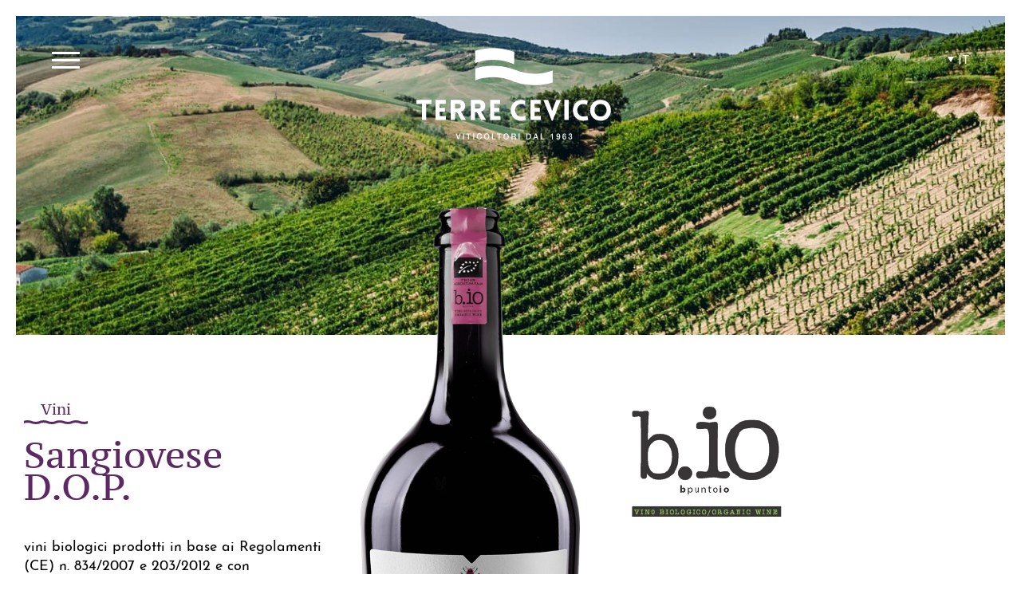

--- FILE ---
content_type: text/html; charset=UTF-8
request_url: https://www.terrecevico.com/prodotti/sangiovese-d-o-p/
body_size: 12017
content:
<!DOCTYPE html>
<html lang="it">
<head>
<meta charset="UTF-8">
<!-- <meta http-equiv="X-UA-Compatible" content="IE=edge,chrome=1"> -->
<meta http-equiv="X-UA-Compatible" content="IE=edge">
<meta name="viewport" content="width=device-width, initial-scale=1">

<meta name="author" content="Studio Idee Materia">
<meta name="Copyright" content="&copy;2026 Terre Cevico">
<meta name="format-detection" content="telephone=no"><meta name='robots' content='index, follow, max-image-preview:large, max-snippet:-1, max-video-preview:-1' />
	<style>img:is([sizes="auto" i], [sizes^="auto," i]) { contain-intrinsic-size: 3000px 1500px }</style>
	<link rel="alternate" hreflang="it" href="https://www.terrecevico.com/prodotti/sangiovese-d-o-p/" />
<link rel="alternate" hreflang="x-default" href="https://www.terrecevico.com/prodotti/sangiovese-d-o-p/" />

<!-- Google Tag Manager for WordPress by gtm4wp.com -->
<script data-cfasync="false" data-pagespeed-no-defer>
	var gtm4wp_datalayer_name = "dataLayer";
	var dataLayer = dataLayer || [];
</script>
<!-- End Google Tag Manager for WordPress by gtm4wp.com -->
	<!-- This site is optimized with the Yoast SEO plugin v24.0 - https://yoast.com/wordpress/plugins/seo/ -->
	<title>Sangiovese D.O.P. - Terre Cevico</title>
	<link rel="canonical" href="https://www.terrecevico.com/prodotti/sangiovese-d-o-p/" />
	<meta property="og:locale" content="it_IT" />
	<meta property="og:type" content="article" />
	<meta property="og:title" content="Sangiovese D.O.P. - Terre Cevico" />
	<meta property="og:description" content="vini biologici prodotti in base ai Regolamenti (CE) n. 834/2007 e 203/2012 e con certificazione rilasciata dal CCPB. I soci agricoltori che conferiscono le uve sono controllati da diversi Organismi di Certificazione per le produzioni biologiche (CCPB, ICEA, Suolo e Salute, Bioagricert)." />
	<meta property="og:url" content="https://www.terrecevico.com/prodotti/sangiovese-d-o-p/" />
	<meta property="og:site_name" content="Terre Cevico" />
	<meta property="article:modified_time" content="2024-07-17T13:31:35+00:00" />
	<meta property="og:image" content="https://www.terrecevico.com/wp-content/uploads/2021/07/b_io_sangiovese.png" />
	<meta property="og:image:width" content="385" />
	<meta property="og:image:height" content="1000" />
	<meta property="og:image:type" content="image/png" />
	<meta name="twitter:card" content="summary_large_image" />
	<meta name="twitter:label1" content="Tempo di lettura stimato" />
	<meta name="twitter:data1" content="1 minuto" />
	<script type="application/ld+json" class="yoast-schema-graph">{"@context":"https://schema.org","@graph":[{"@type":"WebPage","@id":"https://www.terrecevico.com/prodotti/sangiovese-d-o-p/","url":"https://www.terrecevico.com/prodotti/sangiovese-d-o-p/","name":"Sangiovese D.O.P. - Terre Cevico","isPartOf":{"@id":"https://www.terrecevico.com/#website"},"primaryImageOfPage":{"@id":"https://www.terrecevico.com/prodotti/sangiovese-d-o-p/#primaryimage"},"image":{"@id":"https://www.terrecevico.com/prodotti/sangiovese-d-o-p/#primaryimage"},"thumbnailUrl":"https://www.terrecevico.com/wp-content/uploads/2021/07/b_io_sangiovese.png","datePublished":"2019-01-31T16:06:52+00:00","dateModified":"2024-07-17T13:31:35+00:00","breadcrumb":{"@id":"https://www.terrecevico.com/prodotti/sangiovese-d-o-p/#breadcrumb"},"inLanguage":"it-IT","potentialAction":[{"@type":"ReadAction","target":["https://www.terrecevico.com/prodotti/sangiovese-d-o-p/"]}]},{"@type":"ImageObject","inLanguage":"it-IT","@id":"https://www.terrecevico.com/prodotti/sangiovese-d-o-p/#primaryimage","url":"https://www.terrecevico.com/wp-content/uploads/2021/07/b_io_sangiovese.png","contentUrl":"https://www.terrecevico.com/wp-content/uploads/2021/07/b_io_sangiovese.png","width":385,"height":1000},{"@type":"BreadcrumbList","@id":"https://www.terrecevico.com/prodotti/sangiovese-d-o-p/#breadcrumb","itemListElement":[{"@type":"ListItem","position":1,"name":"Home","item":"https://www.terrecevico.com/"},{"@type":"ListItem","position":2,"name":"Vini","item":"https://www.terrecevico.com/prodotti/"},{"@type":"ListItem","position":3,"name":"Sangiovese D.O.P."}]},{"@type":"WebSite","@id":"https://www.terrecevico.com/#website","url":"https://www.terrecevico.com/","name":"Terre Cevico","description":"","publisher":{"@id":"https://www.terrecevico.com/#organization"},"potentialAction":[{"@type":"SearchAction","target":{"@type":"EntryPoint","urlTemplate":"https://www.terrecevico.com/?s={search_term_string}"},"query-input":{"@type":"PropertyValueSpecification","valueRequired":true,"valueName":"search_term_string"}}],"inLanguage":"it-IT"},{"@type":"Organization","@id":"https://www.terrecevico.com/#organization","name":"Gruppo Terre Cevico","url":"https://www.terrecevico.com/","logo":{"@type":"ImageObject","inLanguage":"it-IT","@id":"https://www.terrecevico.com/#/schema/logo/image/","url":"https://www.terrecevico.com/wp-content/uploads/2018/11/cevico_favicon.png","contentUrl":"https://www.terrecevico.com/wp-content/uploads/2018/11/cevico_favicon.png","width":512,"height":512,"caption":"Gruppo Terre Cevico"},"image":{"@id":"https://www.terrecevico.com/#/schema/logo/image/"}}]}</script>
	<!-- / Yoast SEO plugin. -->


<link rel='dns-prefetch' href='//cdn.iubenda.com' />
<link rel='stylesheet' id='wp-block-library-css' href='https://www.terrecevico.com/wp-includes/css/dist/block-library/style.min.css' type='text/css' media='all' />
<style id='classic-theme-styles-inline-css' type='text/css'>
/*! This file is auto-generated */
.wp-block-button__link{color:#fff;background-color:#32373c;border-radius:9999px;box-shadow:none;text-decoration:none;padding:calc(.667em + 2px) calc(1.333em + 2px);font-size:1.125em}.wp-block-file__button{background:#32373c;color:#fff;text-decoration:none}
</style>
<style id='global-styles-inline-css' type='text/css'>
:root{--wp--preset--aspect-ratio--square: 1;--wp--preset--aspect-ratio--4-3: 4/3;--wp--preset--aspect-ratio--3-4: 3/4;--wp--preset--aspect-ratio--3-2: 3/2;--wp--preset--aspect-ratio--2-3: 2/3;--wp--preset--aspect-ratio--16-9: 16/9;--wp--preset--aspect-ratio--9-16: 9/16;--wp--preset--color--black: #000000;--wp--preset--color--cyan-bluish-gray: #abb8c3;--wp--preset--color--white: #ffffff;--wp--preset--color--pale-pink: #f78da7;--wp--preset--color--vivid-red: #cf2e2e;--wp--preset--color--luminous-vivid-orange: #ff6900;--wp--preset--color--luminous-vivid-amber: #fcb900;--wp--preset--color--light-green-cyan: #7bdcb5;--wp--preset--color--vivid-green-cyan: #00d084;--wp--preset--color--pale-cyan-blue: #8ed1fc;--wp--preset--color--vivid-cyan-blue: #0693e3;--wp--preset--color--vivid-purple: #9b51e0;--wp--preset--gradient--vivid-cyan-blue-to-vivid-purple: linear-gradient(135deg,rgba(6,147,227,1) 0%,rgb(155,81,224) 100%);--wp--preset--gradient--light-green-cyan-to-vivid-green-cyan: linear-gradient(135deg,rgb(122,220,180) 0%,rgb(0,208,130) 100%);--wp--preset--gradient--luminous-vivid-amber-to-luminous-vivid-orange: linear-gradient(135deg,rgba(252,185,0,1) 0%,rgba(255,105,0,1) 100%);--wp--preset--gradient--luminous-vivid-orange-to-vivid-red: linear-gradient(135deg,rgba(255,105,0,1) 0%,rgb(207,46,46) 100%);--wp--preset--gradient--very-light-gray-to-cyan-bluish-gray: linear-gradient(135deg,rgb(238,238,238) 0%,rgb(169,184,195) 100%);--wp--preset--gradient--cool-to-warm-spectrum: linear-gradient(135deg,rgb(74,234,220) 0%,rgb(151,120,209) 20%,rgb(207,42,186) 40%,rgb(238,44,130) 60%,rgb(251,105,98) 80%,rgb(254,248,76) 100%);--wp--preset--gradient--blush-light-purple: linear-gradient(135deg,rgb(255,206,236) 0%,rgb(152,150,240) 100%);--wp--preset--gradient--blush-bordeaux: linear-gradient(135deg,rgb(254,205,165) 0%,rgb(254,45,45) 50%,rgb(107,0,62) 100%);--wp--preset--gradient--luminous-dusk: linear-gradient(135deg,rgb(255,203,112) 0%,rgb(199,81,192) 50%,rgb(65,88,208) 100%);--wp--preset--gradient--pale-ocean: linear-gradient(135deg,rgb(255,245,203) 0%,rgb(182,227,212) 50%,rgb(51,167,181) 100%);--wp--preset--gradient--electric-grass: linear-gradient(135deg,rgb(202,248,128) 0%,rgb(113,206,126) 100%);--wp--preset--gradient--midnight: linear-gradient(135deg,rgb(2,3,129) 0%,rgb(40,116,252) 100%);--wp--preset--font-size--small: 13px;--wp--preset--font-size--medium: 20px;--wp--preset--font-size--large: 36px;--wp--preset--font-size--x-large: 42px;--wp--preset--spacing--20: 0.44rem;--wp--preset--spacing--30: 0.67rem;--wp--preset--spacing--40: 1rem;--wp--preset--spacing--50: 1.5rem;--wp--preset--spacing--60: 2.25rem;--wp--preset--spacing--70: 3.38rem;--wp--preset--spacing--80: 5.06rem;--wp--preset--shadow--natural: 6px 6px 9px rgba(0, 0, 0, 0.2);--wp--preset--shadow--deep: 12px 12px 50px rgba(0, 0, 0, 0.4);--wp--preset--shadow--sharp: 6px 6px 0px rgba(0, 0, 0, 0.2);--wp--preset--shadow--outlined: 6px 6px 0px -3px rgba(255, 255, 255, 1), 6px 6px rgba(0, 0, 0, 1);--wp--preset--shadow--crisp: 6px 6px 0px rgba(0, 0, 0, 1);}:where(.is-layout-flex){gap: 0.5em;}:where(.is-layout-grid){gap: 0.5em;}body .is-layout-flex{display: flex;}.is-layout-flex{flex-wrap: wrap;align-items: center;}.is-layout-flex > :is(*, div){margin: 0;}body .is-layout-grid{display: grid;}.is-layout-grid > :is(*, div){margin: 0;}:where(.wp-block-columns.is-layout-flex){gap: 2em;}:where(.wp-block-columns.is-layout-grid){gap: 2em;}:where(.wp-block-post-template.is-layout-flex){gap: 1.25em;}:where(.wp-block-post-template.is-layout-grid){gap: 1.25em;}.has-black-color{color: var(--wp--preset--color--black) !important;}.has-cyan-bluish-gray-color{color: var(--wp--preset--color--cyan-bluish-gray) !important;}.has-white-color{color: var(--wp--preset--color--white) !important;}.has-pale-pink-color{color: var(--wp--preset--color--pale-pink) !important;}.has-vivid-red-color{color: var(--wp--preset--color--vivid-red) !important;}.has-luminous-vivid-orange-color{color: var(--wp--preset--color--luminous-vivid-orange) !important;}.has-luminous-vivid-amber-color{color: var(--wp--preset--color--luminous-vivid-amber) !important;}.has-light-green-cyan-color{color: var(--wp--preset--color--light-green-cyan) !important;}.has-vivid-green-cyan-color{color: var(--wp--preset--color--vivid-green-cyan) !important;}.has-pale-cyan-blue-color{color: var(--wp--preset--color--pale-cyan-blue) !important;}.has-vivid-cyan-blue-color{color: var(--wp--preset--color--vivid-cyan-blue) !important;}.has-vivid-purple-color{color: var(--wp--preset--color--vivid-purple) !important;}.has-black-background-color{background-color: var(--wp--preset--color--black) !important;}.has-cyan-bluish-gray-background-color{background-color: var(--wp--preset--color--cyan-bluish-gray) !important;}.has-white-background-color{background-color: var(--wp--preset--color--white) !important;}.has-pale-pink-background-color{background-color: var(--wp--preset--color--pale-pink) !important;}.has-vivid-red-background-color{background-color: var(--wp--preset--color--vivid-red) !important;}.has-luminous-vivid-orange-background-color{background-color: var(--wp--preset--color--luminous-vivid-orange) !important;}.has-luminous-vivid-amber-background-color{background-color: var(--wp--preset--color--luminous-vivid-amber) !important;}.has-light-green-cyan-background-color{background-color: var(--wp--preset--color--light-green-cyan) !important;}.has-vivid-green-cyan-background-color{background-color: var(--wp--preset--color--vivid-green-cyan) !important;}.has-pale-cyan-blue-background-color{background-color: var(--wp--preset--color--pale-cyan-blue) !important;}.has-vivid-cyan-blue-background-color{background-color: var(--wp--preset--color--vivid-cyan-blue) !important;}.has-vivid-purple-background-color{background-color: var(--wp--preset--color--vivid-purple) !important;}.has-black-border-color{border-color: var(--wp--preset--color--black) !important;}.has-cyan-bluish-gray-border-color{border-color: var(--wp--preset--color--cyan-bluish-gray) !important;}.has-white-border-color{border-color: var(--wp--preset--color--white) !important;}.has-pale-pink-border-color{border-color: var(--wp--preset--color--pale-pink) !important;}.has-vivid-red-border-color{border-color: var(--wp--preset--color--vivid-red) !important;}.has-luminous-vivid-orange-border-color{border-color: var(--wp--preset--color--luminous-vivid-orange) !important;}.has-luminous-vivid-amber-border-color{border-color: var(--wp--preset--color--luminous-vivid-amber) !important;}.has-light-green-cyan-border-color{border-color: var(--wp--preset--color--light-green-cyan) !important;}.has-vivid-green-cyan-border-color{border-color: var(--wp--preset--color--vivid-green-cyan) !important;}.has-pale-cyan-blue-border-color{border-color: var(--wp--preset--color--pale-cyan-blue) !important;}.has-vivid-cyan-blue-border-color{border-color: var(--wp--preset--color--vivid-cyan-blue) !important;}.has-vivid-purple-border-color{border-color: var(--wp--preset--color--vivid-purple) !important;}.has-vivid-cyan-blue-to-vivid-purple-gradient-background{background: var(--wp--preset--gradient--vivid-cyan-blue-to-vivid-purple) !important;}.has-light-green-cyan-to-vivid-green-cyan-gradient-background{background: var(--wp--preset--gradient--light-green-cyan-to-vivid-green-cyan) !important;}.has-luminous-vivid-amber-to-luminous-vivid-orange-gradient-background{background: var(--wp--preset--gradient--luminous-vivid-amber-to-luminous-vivid-orange) !important;}.has-luminous-vivid-orange-to-vivid-red-gradient-background{background: var(--wp--preset--gradient--luminous-vivid-orange-to-vivid-red) !important;}.has-very-light-gray-to-cyan-bluish-gray-gradient-background{background: var(--wp--preset--gradient--very-light-gray-to-cyan-bluish-gray) !important;}.has-cool-to-warm-spectrum-gradient-background{background: var(--wp--preset--gradient--cool-to-warm-spectrum) !important;}.has-blush-light-purple-gradient-background{background: var(--wp--preset--gradient--blush-light-purple) !important;}.has-blush-bordeaux-gradient-background{background: var(--wp--preset--gradient--blush-bordeaux) !important;}.has-luminous-dusk-gradient-background{background: var(--wp--preset--gradient--luminous-dusk) !important;}.has-pale-ocean-gradient-background{background: var(--wp--preset--gradient--pale-ocean) !important;}.has-electric-grass-gradient-background{background: var(--wp--preset--gradient--electric-grass) !important;}.has-midnight-gradient-background{background: var(--wp--preset--gradient--midnight) !important;}.has-small-font-size{font-size: var(--wp--preset--font-size--small) !important;}.has-medium-font-size{font-size: var(--wp--preset--font-size--medium) !important;}.has-large-font-size{font-size: var(--wp--preset--font-size--large) !important;}.has-x-large-font-size{font-size: var(--wp--preset--font-size--x-large) !important;}
:where(.wp-block-post-template.is-layout-flex){gap: 1.25em;}:where(.wp-block-post-template.is-layout-grid){gap: 1.25em;}
:where(.wp-block-columns.is-layout-flex){gap: 2em;}:where(.wp-block-columns.is-layout-grid){gap: 2em;}
:root :where(.wp-block-pullquote){font-size: 1.5em;line-height: 1.6;}
</style>
<link rel='stylesheet' id='spu-public-css-css' href='https://www.terrecevico.com/plugins/popups/public/assets/css/public.css' type='text/css' media='all' />

<script  type="text/javascript" class=" _iub_cs_skip" type="text/javascript" id="iubenda-head-inline-scripts-0">
/* <![CDATA[ */

    var _iub = _iub || [];
    _iub.csConfiguration = {
"consentOnContinuedBrowsing":false,
"consentOnScroll":false,
"perPurposeConsent":true,
"invalidateConsentBefore":"2022-01-01",
        "lang": "it",
        "siteId": 1555481,
        "cookiePolicyId": 61426681,
        "banner": {
            "acceptButtonDisplay":true,
            "customizeButtonDisplay":true,
            "acceptButtonColor":"#5d2963",
            "rejectButtonDisplay":true,
            "rejectButtonColor":"#222",
            "rejectButtonCaptionColor":"#efefef",
            "position":"top",
"listPurposes":true,
"explicitWithdrawal":true
        },
        "callback": {
            onPreferenceExpressedOrNotNeeded: function(preference) {
                dataLayer.push({
                    iubenda_ccpa_opted_out: _iub.cs.api.isCcpaOptedOut()
                });
                if (!preference) {
                    dataLayer.push({
                        event: "iubenda_preference_not_needed"
                    });
                } else {
                    if (preference.consent === true) {
                        dataLayer.push({
                            event: "iubenda_consent_given"
                        });
                    } else if (preference.consent === false) {
                        dataLayer.push({
                            event: "iubenda_consent_rejected"
                        });
                    } else if (preference.purposes) {
                        for (var purposeId in preference.purposes) {
                            if (preference.purposes[purposeId]) {
                                dataLayer.push({
                                    event: "iubenda_consent_given_purpose_" + purposeId
                                });
                            }
                        }
                    }
                }
            }
        }
    };
/* ]]> */
</script>
<script  type="text/javascript" src="//cdn.iubenda.com/cs/iubenda_cs.js" charset="UTF-8" async="async" class=" _iub_cs_skip" type="text/javascript" src="//cdn.iubenda.com/cs/iubenda_cs.js" id="iubenda-head-scripts-0-js"></script>
<link rel="https://api.w.org/" href="https://www.terrecevico.com/wp-json/" /><link rel="alternate" title="oEmbed (JSON)" type="application/json+oembed" href="https://www.terrecevico.com/wp-json/oembed/1.0/embed?url=https%3A%2F%2Fwww.terrecevico.com%2Fprodotti%2Fsangiovese-d-o-p%2F" />
<link rel="alternate" title="oEmbed (XML)" type="text/xml+oembed" href="https://www.terrecevico.com/wp-json/oembed/1.0/embed?url=https%3A%2F%2Fwww.terrecevico.com%2Fprodotti%2Fsangiovese-d-o-p%2F&#038;format=xml" />

<!-- Google Tag Manager for WordPress by gtm4wp.com -->
<!-- GTM Container placement set to footer -->
<script data-cfasync="false" data-pagespeed-no-defer>
	var dataLayer_content = {"visitorLoginState":"logged-out","visitorUsername":"","pageTitle":"Sangiovese D.O.P. - Terre Cevico","pagePostType":"prodotti","pagePostType2":"single-prodotti","pagePostAuthor":"TC_admin"};
	dataLayer.push( dataLayer_content );
</script>
<script data-cfasync="false">
(function(w,d,s,l,i){w[l]=w[l]||[];w[l].push({'gtm.start':
new Date().getTime(),event:'gtm.js'});var f=d.getElementsByTagName(s)[0],
j=d.createElement(s),dl=l!='dataLayer'?'&l='+l:'';j.async=true;j.src=
'//www.googletagmanager.com/gtm.js?id='+i+dl;f.parentNode.insertBefore(j,f);
})(window,document,'script','dataLayer','GTM-TQ5DNHW');
</script>
<!-- End Google Tag Manager for WordPress by gtm4wp.com --><link rel="icon" href="https://www.terrecevico.com/wp-content/uploads/2018/11/cropped-cevico_favicon-32x32.png" sizes="32x32" />
<link rel="icon" href="https://www.terrecevico.com/wp-content/uploads/2018/11/cropped-cevico_favicon-192x192.png" sizes="192x192" />
<link rel="apple-touch-icon" href="https://www.terrecevico.com/wp-content/uploads/2018/11/cropped-cevico_favicon-180x180.png" />
<meta name="msapplication-TileImage" content="https://www.terrecevico.com/wp-content/uploads/2018/11/cropped-cevico_favicon-270x270.png" />
 

<!-- <link rel="stylesheet" href="/dist/style/main-critical.css"> -->

<style>#preloader{position:fixed;top:0;left:0;width:100%;height:100%;max-width:100%;max-height:100%;background-color:#e8e5df;z-index:100000;overflow:hidden} #preloader.loaded{opacity:0;z-index:-10;transition:opacity .25s linear .1s,z-index .1s linear .3s;-webkit-transition:opacity .25s linear .1s,z-index .1s linear .3s;-moz-transition:opacity .25s linear .1s,z-index .1s linear .3s;-o-transition:opacity .25s linear .1s,z-index .1s linear .3s} .loading{position:absolute;width:0em;height:0em;top:50%;left:50%;-webkit-transform-origin:50% 50%;-ms-transform-origin:50% 50%;transform-origin:50% 50%;border-radius:2em;-ms-transform:translate(-50%,-50%) rotateX(60deg);-webkit-transform:translate(-50%,-50%) rotateX(60deg);transform:translate(-50%,-50%) rotateX(60deg);-webkit-transform-style:preserve-3d;transform-style:preserve-3d;border:0em solid rgba(255,239,175,.5);-webkit-animation:loadingRipple 2s infinite;animation:loadingRipple 2s infinite}.loading::before{position:absolute;top:50%;left:50%;content:'';display:block;width:.1em;height:.1em;border:0em solid rgba(255,239,175,.5);border-radius:2em;-ms-transform:translate(-50%,-50%);-webkit-transform:translate(-50%,-50%);transform:translate(-50%,-50%);background:#24033D;-webkit-animation:loadingRipple2 2s infinite;animation:loadingRipple2 2s infinite}.loading::after{position:absolute;top:0;left:50%;content:'';display:block;width:.5em;height:.5em;opacity:0;background:#24033D;border-radius:1em;border-top-left-radius:0;-ms-transform:rotateX(-60deg) translate(-50%,3em) rotateZ(45deg);-webkit-transform:rotateX(-60deg) translate(-50%,3em) rotateZ(45deg);transform:rotateX(-60deg) translate(-50%,3em) rotateZ(45deg);-webkit-animation:loadingDrop 2s infinite;animation:loadingDrop 2s infinite}@-webkit-keyframes loadingDrop{0%{opacity:0;-webkit-transform:rotateX(-60deg) translate(-50%,-4em) rotateZ(45deg);transform:rotateX(-60deg) translate(-50%,-4em) rotateZ(45deg);-webkit-animation-timing-function:cubic-bezier(.55,.055,.675,.19);animation-timing-function:cubic-bezier(.55,.055,.675,.19)}15%{opacity:1}35%{-webkit-transform:rotateX(-60deg) translate(-50%,-.5em) rotateZ(45deg);transform:rotateX(-60deg) translate(-50%,-.5em) rotateZ(45deg);opacity:1}36%,100%{-webkit-transform:rotateX(-60deg) translate(-50%,-.5em) rotateZ(45deg);transform:rotateX(-60deg) translate(-50%,-.5em) rotateZ(45deg);opacity:0}}@keyframes loadingDrop{0%{opacity:0;-webkit-transform:rotateX(-60deg) translate(-50%,-4em) rotateZ(45deg);transform:rotateX(-60deg) translate(-50%,-4em) rotateZ(45deg);-webkit-animation-timing-function:cubic-bezier(.55,.055,.675,.19);animation-timing-function:cubic-bezier(.55,.055,.675,.19)}15%{opacity:1}35%{-webkit-transform:rotateX(-60deg) translate(-50%,-.5em) rotateZ(45deg);transform:rotateX(-60deg) translate(-50%,-.5em) rotateZ(45deg);opacity:1}36%,100%{-webkit-transform:rotateX(-60deg) translate(-50%,-.5em) rotateZ(45deg);transform:rotateX(-60deg) translate(-50%,-.5em) rotateZ(45deg);opacity:0}}@-webkit-keyframes loadingRipple{0%,35%{width:0;height:0;border-width:0}65%{background:#fafafa;border-width:.3em}85%,100%{background:rgba(#24033D,0);width:3.5em;height:3.5em;border-width:0}}@keyframes loadingRipple{0%,35%{width:0;height:0;border-width:0}65%{background:#fafafa;border-width:.3em}85%,100%{background:rgba(#24033D,0);width:3.5em;height:3.5em;border-width:0}}@-webkit-keyframes loadingRipple2{0%,45%{width:0;height:0;border-width:0}70%{background:rgba(#24033D,1);border-width:.5em}90%,100%{background:rgba(#24033D,0);width:2em;height:2em;border-width:0}}@keyframes loadingRipple2{0%,45%{width:0;height:0;border-width:0}70%{background:rgba(#24033D,1);border-width:.5em}90%,100%{background:rgba(#24033D,0);width:2em;height:2em;border-width:0}}
</style>

<!--style type="text/css">
	#iubenda-cs-banner{position:fixed;z-index:10000;width:800px;max-width:90%;left:50%;bottom:40px;-webkit-transform:translateX(-50%);-ms-transform:translateX(-50%);transform:translateX(-50%);padding:25px;background:#FFF;color:#000;font-family:'Josefin Sans';font-style:normal;font-weight:400;-webkit-box-shadow:6px 10px 24px rgba(0,0,0,.4);box-shadow:6px 10px 24px rgba(0,0,0,.4)}.iubenda-banner-content{padding-right:5%;font-weight:300;font-size:.85rem;line-height:1.4em}.iubenda-cs-rationale{display:-webkit-box;display:-ms-flexbox;display:flex;-webkit-box-align:center;-ms-flex-align:center;align-items:center;-webkit-box-pack:start;-ms-flex-pack:start;justify-content:flex-start;-webkit-box-orient:horizontal;-webkit-box-direction:normal;-ms-flex-direction:row;flex-direction:row}.iubenda-cs-close-btn{-webkit-appearance:none;-moz-appearance:none;appearance:none;background-color:#24033D;color:#FFF;padding:14px 25px 10px 25px;text-align:center;text-transform:uppercase;font-weight:700;font-size:.8rem;width:250px}@media (max-width:767px){.iubenda-cs-rationale{display:block}.iubenda-cs-close-btn{margin-top:15px}}
</style-->



</head>
<body data-rsssl=1 class="prodotti-template-default single single-prodotti postid-15468  preload chrome">
	
<div id="preloader">
	<div class="loading"></div>
</div>
<header class="header header--white"><div class="header__top"><div class="header__hamburger"><span></span><span></span><span></span></div><a class="header__logoWrap" href="https://www.terrecevico.com/" title="Terre Cevico"><svg version="1.1" xmlns="http://www.w3.org/2000/svg" xmlns:xlink="http://www.w3.org/1999/xlink" x="0px" y="0px"
	 viewBox="0 0 244 115" style="enable-background:new 0 0 244 115;" xml:space="preserve" width="244" height="115">
<g>
	<g>
		<g>
			<path d="M170.9,28.3c-0.1,0-9,4.2-22.1,4.2c-13.4,0-23.5-4.3-23.6-4.4c-0.5-0.2-12.8-5.6-29.3-5.6
				c-9.4,0-17.1,1.8-22.1,3.3v15.2c0.1,0,9-4.2,22.1-4.2c13.4,0,23.5,4.3,23.6,4.4c0.5,0.2,12.8,5.6,29.3,5.6
				c9.4,0,17.1-1.8,22.1-3.3V28.3z"/>
			<path d="M96,15c13.5,0,23.6,4.4,23.7,4.5c0.1,0.1,1.1,0.5,2.9,1.1L122.8,5c-4.6-1.6-14.5-4.6-26.8-4.6
				c-9.5,0-17.2,1.8-22.3,3.4v15.5C73.9,19.3,82.8,15,96,15"/>
		</g>
		<g>
			<polygon points="6.9,90.4 6.9,70.2 0.1,70.2 0.1,65.2 19.1,65.2 19.1,70.2 12.3,70.2 12.3,90.4 			"/>
			<polygon points="24.1,90.4 24.1,65.2 36.7,65.2 36.7,70.3 29.2,70.3 29.2,75.3 35.8,75.3 35.8,80.3 
				29.2,80.3 29.2,85.4 37.1,85.4 37.1,90.4 			"/>
			<path d="M48.4,75.9H53c3.6,0,3.6-5.6,0-5.6h-4.6V75.9z M56.2,90.4l-5.3-9.6h-2.5v9.6h-5.3V65.2h10.3
				c9.4,0,10.3,12.7,2.6,14.8l6.1,10.4H56.2z"/>
			<path d="M73.4,75.9H78c3.6,0,3.6-5.6,0-5.6h-4.6V75.9z M81.2,90.4l-5.3-9.6h-2.5v9.6h-5.2V65.2h10.4
				c9.4,0,10.3,12.7,2.6,14.8l6.1,10.4H81.2z"/>
			<polygon points="92.4,90.4 92.4,65.2 105,65.2 105,70.3 97.4,70.3 97.4,75.3 104.1,75.3 104.1,80.3 
				97.4,80.3 97.4,85.4 105.4,85.4 105.4,90.4 			"/>
			<path d="M131.5,70.4c-10.3,0-10.3,15.7,0,15.7c2.3,0,4.1-0.6,5-1.1l0.7,5.3c-1.6,0.6-3.9,1.1-5.7,1.1
				c-17.7,0-17.7-26.2,0-26.2c1.8,0,3.6,0.3,5.1,1l-0.6,5.3C135,71,133.7,70.4,131.5,70.4"/>
			<polygon points="143.1,90.4 143.1,65.2 155.7,65.2 155.7,70.3 148.2,70.3 148.2,75.3 154.8,75.3 
				154.8,80.3 148.2,80.3 148.2,85.4 156.1,85.4 156.1,90.4 			"/>
			<polygon points="169.7,91.4 159.2,65.2 165,65.2 168.4,73.8 170.2,79.1 172,73.9 175.4,65.2 
				181.2,65.2 170.8,91.4 			"/>
			<polygon points="185.5,90.4 191,90.4 191,65.2 185.5,65.2 			"/>
			<path d="M209.5,70.4c-10.3,0-10.3,15.7,0,15.7c2.3,0,4.1-0.6,5-1.1l0.7,5.3c-1.6,0.6-3.9,1.1-5.7,1.1
				c-17.7,0-17.7-26.2,0-26.2c1.8,0,3.6,0.3,5.2,1l-0.6,5.3C213,71,211.8,70.4,209.5,70.4"/>
			<path d="M230.9,70.4c-10.1,0-10.1,15.7,0,15.7C241,86.2,241,70.4,230.9,70.4 M230.9,65.2
				c17.3,0,17.3,26.2,0,26.2C213.5,91.4,213.5,65.2,230.9,65.2"/>
		</g>
	</g>
	<g>
		<polygon points="49.5,107.4 50.7,107.4 52.5,113.3 52.5,113.3 54.3,107.4 55.5,107.4 53.1,114.8 
			51.8,114.8"/>
		<polygon points="58.4,114.8 59.6,114.8 59.6,107.4 58.4,107.4 		"/>
		<polygon points="62.6,107.4 68.2,107.4 68.2,108.5 66,108.5 66,114.8 64.8,114.8 64.8,108.5 
			62.6,108.5 		"/>
		<polygon points="71.2,114.8 72.4,114.8 72.4,107.4 71.2,107.4 		"/>
		<path d="M80.7,109.7c-0.2-0.9-0.7-1.5-1.7-1.5c-1.5,0-2.1,1.4-2.1,2.8c0,1.4,0.6,2.8,2.1,2.8
			c1.1,0,1.7-0.9,1.8-2H82c-0.1,1.8-1.3,3-2.9,3c-2.1,0-3.3-1.8-3.3-3.9c0-2.1,1.2-3.9,3.3-3.9c1.6,0,2.8,0.9,2.9,2.6H80.7z"/>
		<path d="M86.1,111.1c0,1.4,0.6,2.8,2.1,2.8c1.5,0,2.1-1.4,2.1-2.8s-0.6-2.8-2.1-2.8
			C86.7,108.2,86.1,109.7,86.1,111.1 M91.5,111.1c0,2.1-1.2,3.9-3.3,3.9c-2.1,0-3.3-1.8-3.3-3.9c0-2.1,1.2-3.9,3.3-3.9
			C90.3,107.2,91.5,109,91.5,111.1"/>
		<polygon points="94.8,107.4 96,107.4 96,113.7 99.5,113.7 99.5,114.8 94.8,114.8 		"/>
		<polygon points="101,107.4 106.6,107.4 106.6,108.5 104.4,108.5 104.4,114.8 103.2,114.8 103.2,108.5 
			101,108.5 		"/>
		
		<path d="M110.4,111.1c0,1.4,0.6,2.8,2.1,2.8c1.5,0,2.1-1.4,2.1-2.8s-0.6-2.8-2.1-2.8
			C111.1,108.2,110.4,109.7,110.4,111.1 M115.8,111.1c0,2.1-1.2,3.9-3.3,3.9c-2.1,0-3.3-1.8-3.3-3.9c0-2.1,1.2-3.9,3.3-3.9
			C114.6,107.2,115.8,109,115.8,111.1"/>
		
		<path d="M120.4,110.8h2c0.8,0,1.2-0.4,1.2-1.2c0-1-0.6-1.1-1.2-1.1h-2V110.8z M119.2,107.4h3.3
			c1.5,0,2.3,0.8,2.3,2c0,1.4-0.9,1.8-1.1,1.9v0c0.4,0.1,1,0.4,1,1.6c0,0.9,0.1,1.7,0.4,2h-1.3c-0.2-0.3-0.2-0.7-0.2-1.1
			c0-1.4-0.3-2-1.4-2h-1.8v3.1h-1.2V107.4z"/>
		
		<polygon points="128.2,114.8 129.4,114.8 129.4,107.4 128.2,107.4 		"/>
		<path d="M139.1,113.8h1.2c1.9,0,2.3-1.2,2.3-2.7c0-1.5-0.4-2.7-2.3-2.7h-1.2V113.8z M137.9,107.4h2.9
			c2.1,0,3,1.7,3,3.7s-0.9,3.7-3,3.7h-2.9V107.4z"/>
		<path d="M148.5,111.9h2.1l-1-3.2h0L148.5,111.9z M149,107.4h1.3l2.7,7.5h-1.3l-0.6-2h-2.7l-0.6,2h-1.2
			L149,107.4z"/>
		<polygon points="155.8,107.4 157,107.4 157,113.7 160.5,113.7 160.5,114.8 155.8,114.8 		"/>
		
		<path d="M168.2,108.7c0.9,0,1.8-0.3,2-1.2h0.9v7.3h-1.2v-5.2h-1.7V108.7z"/>
		
		<path d="M176.7,109.8c0,0.8,0.4,1.5,1.2,1.5c0.8,0,1.2-0.7,1.2-1.5c0-0.8-0.4-1.5-1.2-1.5
			C177.1,108.3,176.7,109.1,176.7,109.8z M176.8,113c0,0.6,0.4,1,1,1c1.2,0,1.3-1.5,1.4-2.5l0,0c-0.3,0.6-0.8,0.9-1.5,0.9
			c-1.3,0-2.1-1-2.1-2.5c0-1.4,0.8-2.5,2.3-2.5c1.9,0,2.4,1.7,2.4,3.8c0,1.7-0.6,3.8-2.5,3.8c-1.1,0-2-0.8-2-2H176.8z"/>
		
		<path d="M186.8,112.4c0-0.8-0.4-1.5-1.2-1.5c-0.8,0-1.2,0.7-1.2,1.5c0,0.8,0.4,1.5,1.2,1.5
			C186.4,114,186.8,113.2,186.8,112.4z M186.6,109.4c0-0.6-0.4-1-1-1c-1.2,0-1.3,1.5-1.4,2.5l0,0c0.3-0.6,0.9-0.9,1.5-0.9
			c1.3,0,2.1,1.1,2.1,2.5c0,1.4-0.9,2.5-2.2,2.5c-2,0-2.5-1.7-2.5-3.8c0-1.7,0.6-3.8,2.5-3.8c1.1,0,2,0.8,2,2H186.6z"/>
		
		<path d="M192.6,110.5c0.7,0,1.5-0.3,1.5-1.2c0-0.6-0.4-1-1.1-1c-0.8,0-1.1,0.7-1.1,1.5h-1.1
			c0.1-1.4,0.9-2.5,2.2-2.5c1.1,0,2.1,0.7,2.1,2c0,0.7-0.3,1.3-1,1.6v0c0.8,0.2,1.2,0.9,1.2,1.8c0,1.4-1.1,2.2-2.4,2.2
			c-1.6,0-2.3-1-2.4-2.6h1.1c0,0.9,0.4,1.6,1.3,1.6c0.7,0,1.3-0.5,1.3-1.3c0-1.1-0.9-1.3-1.8-1.2V110.5z"/>
	</g>
</g>
</svg>
</a><div class="header__langs text-uppercase text-right"><span class="arrow"></span><a class="no-click active" href="#">It</a><div class="lang-sub-menu"><a href="https://www.terrecevico.com/en/">En</a></div></div><div class="header__menuWrap"><div class="container"><div class="header__col header__menuCol"><div class="header__mainNavWrap header__mainNavWrap--debug"><nav id="main_nav" class="menu-main_nav-container"><ul id="menu-main_nav" class="nav navbar-nav"><li id="menu-item-12135" class="menu-item menu-item-type-post_type menu-item-object-page menu-item-home menu-item-12135 menu-page-2"><a href="https://www.terrecevico.com/">Home</a></li>
<li id="menu-item-38" class="menu-item menu-item-type-post_type menu-item-object-page menu-item-38 menu-page-8"><a href="https://www.terrecevico.com/persone/">Persone</a></li>
<li id="menu-item-42" class="menu-item menu-item-type-post_type menu-item-object-page menu-item-42 menu-page-12"><a href="https://www.terrecevico.com/terre/">Terre</a></li>
<li id="menu-item-43" class="menu-item menu-item-type-post_type menu-item-object-page menu-item-43 menu-page-10"><a href="https://www.terrecevico.com/vini/">Vini</a></li>
<li id="menu-item-23326" class="t-special-elite menu-item menu-item-type-post_type menu-item-object-page menu-item-23326 menu-page-22475"><a href="https://www.terrecevico.com/tutto-e-possibile/">Tutto è possibile</a></li>
</ul></nav></div><div class="header__secNavWrap"><nav id="sec_nav" class="menu-sec_menu-container"><ul id="menu-sec_menu" class="nav navbar-nav"><li id="menu-item-47" class="menu-item menu-item-type-post_type menu-item-object-page menu-item-47 menu-page-30"><a href="https://www.terrecevico.com/azienda-terre-cevico/">Azienda Terre Cevico</a></li>
<li id="menu-item-23697" class="menu-item menu-item-type-custom menu-item-object-custom menu-item-23697 menu-custom-23697"><a href="https://www.terrecevico.com/azienda-terre-cevico#sostenibilita">Bilancio di sostenibilità</a></li>
<li id="menu-item-26682" class="menu-item menu-item-type-post_type menu-item-object-page menu-item-26682 menu-page-26620"><a href="https://www.terrecevico.com/mog-231/">MOG  231</a></li>
<li id="menu-item-20721" class="menu-item menu-item-type-post_type menu-item-object-page menu-item-20721 menu-page-20658"><a href="https://www.terrecevico.com/certificazioni/">Certificazioni</a></li>
<li id="menu-item-48" class="menu-item menu-item-type-taxonomy menu-item-object-category menu-item-has-children menu-item-48 menu-category-1"><a href="https://www.terrecevico.com/category/news/">News &#038; Progetti</a>
<ul class="sub-menu">
	<li id="menu-item-26235" class="menu-item menu-item-type-post_type menu-item-object-page menu-item-26235 menu-page-26099"><a href="https://www.terrecevico.com/10-storie/">10 storie di Trebbiano di Romagna</a></li>
</ul>
</li>
<li id="menu-item-11232" class="menu-item menu-item-type-taxonomy menu-item-object-category menu-item-11232 menu-category-162"><a href="https://www.terrecevico.com/category/house-organ/">House Organ</a></li>
<li id="menu-item-26121" class="menu-item menu-item-type-post_type menu-item-object-page menu-item-26121 menu-page-26102"><a href="https://www.terrecevico.com/le-vinerie-di-terre-cevico/">Le vinerie di Terre Cevico</a></li>
<li id="menu-item-45" class="menu-item menu-item-type-post_type menu-item-object-page menu-item-45 menu-page-34"><a href="https://www.terrecevico.com/contatti/">Contatti</a></li>
<li id="menu-item-23582" class="menu-item menu-item-type-post_type menu-item-object-page menu-item-23582 menu-page-23548"><a href="https://www.terrecevico.com/lavora-con-noi/">Lavora con noi</a></li>
<li id="menu-item-26101" class="menu-item menu-item-type-custom menu-item-object-custom menu-item-26101 menu-custom-26101"><a target="_blank" href="https://soci.leromagnole.it/login">Area Soci</a></li>
</ul></nav></div></div><div class="header__col header__rightCol hidden-xs" style="display: none;"><div class="header__col header__brandsCol"><label class="header__menuLabel">Scopri i brand</label><div class="header__scrollMenuWrap"><div class="header__scrollBar"><span class="header__arr arrow up" data-scroll-modifier="-1"></span><span class="header__arr arrow down" data-scroll-modifier="1"></span></div><div class="header__scrollCont"><ul class="header__scrollMenu"><li><a href="https://www.terrecevico.com/marchi/austo/" title="Austo">Austo</a></li><li><a href="https://www.terrecevico.com/marchi/beldi/" title="Beldì">Beldì</a></li><li><a href="https://www.terrecevico.com/marchi/bernardi-camauro/" title="Bernardi Camauro">Bernardi Camauro</a></li><li><a href="https://www.terrecevico.com/marchi/bernardi-camerlingo/" title="Bernardi Camerlingo">Bernardi Camerlingo</a></li><li><a href="https://www.terrecevico.com/marchi/bernardi-cappanera/" title="Bernardi Cappanera">Bernardi Cappanera</a></li><li><a href="https://www.terrecevico.com/marchi/bernardi-filauzio/" title="Bernardi Filauzio">Bernardi Filauzio</a></li><li><a href="https://www.terrecevico.com/marchi/bernardi-rocca/" title="Bernardi Rocca">Bernardi Rocca</a></li><li><a href="https://www.terrecevico.com/marchi/b-io-bpuntoio/" title="b.io bpuntoio">b.io bpuntoio</a></li><li><a href="https://www.terrecevico.com/marchi/brusa/" title="Brusa">Brusa</a></li><li><a href="https://www.terrecevico.com/marchi/cantine-ronco/" title="Cantine Ronco">Cantine Ronco</a></li><li><a href="https://www.terrecevico.com/marchi/colle-del-gelso/" title="Colle Del Gelso">Colle Del Gelso</a></li><li><a href="https://www.terrecevico.com/marchi/conte-fosco/" title="Conte Fosco">Conte Fosco</a></li><li><a href="https://www.terrecevico.com/marchi/due-tigli/" title="Due Tigli">Due Tigli</a></li><li><a href="https://www.terrecevico.com/marchi/e-got/" title="E' Gòt">E' Gòt</a></li><li><a href="https://www.terrecevico.com/marchi/galassi/" title="Galassi">Galassi</a></li><li><a href="https://www.terrecevico.com/marchi/ostaria-del-gallo/" title="Ostaria Del Gallo">Ostaria Del Gallo</a></li><li><a href="https://www.terrecevico.com/marchi/roccaverde/" title="Roccaverde">Roccaverde</a></li><li><a href="https://www.terrecevico.com/marchi/romandiola/" title="Romandiola">Romandiola</a></li><li><a href="https://www.terrecevico.com/marchi/ronco-cantine-del-re/" title="Ronco - Cantine Del Re">Ronco - Cantine Del Re</a></li><li><a href="https://www.terrecevico.com/marchi/sancrispino-ronco/" title="Sancrispino Ronco">Sancrispino Ronco</a></li><li><a href="https://www.terrecevico.com/marchi/sancrispino-bio/" title="Sancrispino Bio">Sancrispino Bio</a></li><li><a href="https://www.terrecevico.com/marchi/sangria/" title="Sangria">Sangria</a></li><li><a href="https://www.terrecevico.com/marchi/setterocche/" title="Sette Rocche">Sette Rocche</a></li><li><a href="https://www.terrecevico.com/marchi/terre-cevico/" title="Terre Cevico">Terre Cevico</a></li><li><a href="https://www.terrecevico.com/marchi/terre-cevico-metodo-classico/" title="Terre Cevico Metodo Classico">Terre Cevico Metodo Classico</a></li><li><a href="https://www.terrecevico.com/marchi/terre-cevico-top-ristorazione/" title="Terre Cevico Top ristorazione">Terre Cevico Top ristorazione</a></li><li><a href="https://www.terrecevico.com/marchi/tutto-e-possibile/" title="Tutto è possibile">Tutto è possibile</a></li><li><a href="https://www.terrecevico.com/marchi/volli/" title="Vollì">Vollì</a></li></ul></div></div></div><div class="header__col header__winesCol"><label class="header__menuLabel">Scopri i vitigni</label><div class="header__scrollMenuWrap"><div class="header__scrollBar"><span class="header__arr arrow up" data-scroll-modifier="-1"></span><span class="header__arr arrow down" data-scroll-modifier="1"></span></div><div class="header__scrollCont"><ul class="header__scrollMenu"><li><a href="https://www.terrecevico.com/vitigni/albana/" title="Albana">Albana</a></li><li><a href="https://www.terrecevico.com/vitigni/barbera/" title="Barbera">Barbera</a></li><li><a href="https://www.terrecevico.com/vitigni/bombino-bianco/" title="Bombino bianco">Bombino bianco</a></li><li><a href="https://www.terrecevico.com/vitigni/cabernet-sauvignon/" title="Cabernet Sauvignon">Cabernet Sauvignon</a></li><li><a href="https://www.terrecevico.com/vitigni/cabernet-e-merlot/" title="Cabernet e Merlot">Cabernet e Merlot</a></li><li><a href="https://www.terrecevico.com/vitigni/catarratto-e-chardonnay/" title="Catarratto e Chardonnay">Catarratto e Chardonnay</a></li><li><a href="https://www.terrecevico.com/vitigni/catarratto-e-inzolia/" title="Catarratto e Inzolia">Catarratto e Inzolia</a></li><li><a href="https://www.terrecevico.com/vitigni/chardonnay/" title="Chardonnay">Chardonnay</a></li><li><a href="https://www.terrecevico.com/vitigni/famoso/" title="Famoso">Famoso</a></li><li><a href="https://www.terrecevico.com/vitigni/fortana-uva-doro/" title="Fortana (Uva d’Oro)">Fortana (Uva d’Oro)</a></li><li><a href="https://www.terrecevico.com/vitigni/grechetto-gentile/" title="Grechetto gentile">Grechetto gentile</a></li><li><a href="https://www.terrecevico.com/vitigni/lambrusco/" title="Lambrusco">Lambrusco</a></li><li><a href="https://www.terrecevico.com/vitigni/longanesi/" title="Longanesi">Longanesi</a></li><li><a href="https://www.terrecevico.com/vitigni/merlot-en-2/" title="Merlot">Merlot</a></li><li><a href="https://www.terrecevico.com/vitigni/merlot/" title="Merlot">Merlot</a></li><li><a href="https://www.terrecevico.com/vitigni/merlot-cabernet/" title="Merlot, Cabernet">Merlot, Cabernet</a></li><li><a href="https://www.terrecevico.com/vitigni/merlot-e-sangiovese/" title="Merlot e Sangiovese">Merlot e Sangiovese</a></li><li><a href="https://www.terrecevico.com/vitigni/montepulciano-dabruzzo/" title="Montepulciano d'Abruzzo">Montepulciano d'Abruzzo</a></li><li><a href="https://www.terrecevico.com/vitigni/nero-davola/" title="Nero d'Avola">Nero d'Avola</a></li><li><a href="https://www.terrecevico.com/vitigni/nero-davola-e-cabernet/" title="Nero d'Avola e Cabernet">Nero d'Avola e Cabernet</a></li><li><a href="https://www.terrecevico.com/vitigni/pinot-bianco/" title="Pinot Bianco">Pinot Bianco</a></li><li><a href="https://www.terrecevico.com/vitigni/pinot-bianco-chardonnay/" title="Pinot bianco Chardonnay">Pinot bianco Chardonnay</a></li><li><a href="https://www.terrecevico.com/vitigni/pinot-bianco-e-chardonnay/" title="Pinot bianco e Chardonnay">Pinot bianco e Chardonnay</a></li><li><a href="https://www.terrecevico.com/vitigni/primitivo/" title="Primitivo">Primitivo</a></li><li><a href="https://www.terrecevico.com/vitigni/refosco-detto-terrano/" title="Refosco (detto Terrano)">Refosco (detto Terrano)</a></li><li><a href="https://www.terrecevico.com/vitigni/riesling/" title="Riesling">Riesling</a></li><li><a href="https://www.terrecevico.com/vitigni/sangiovese/" title="Sangiovese">Sangiovese</a></li><li><a href="https://www.terrecevico.com/vitigni/sangiovese-e-merlot/" title="Sangiovese e Merlot">Sangiovese e Merlot</a></li><li><a href="https://www.terrecevico.com/vitigni/sillaro/" title="Sillaro">Sillaro</a></li><li><a href="https://www.terrecevico.com/vitigni/syrah-e-merlot/" title="Syrah e Merlot">Syrah e Merlot</a></li><li><a href="https://www.terrecevico.com/vitigni/trebbiano/" title="Trebbiano">Trebbiano</a></li><li><a href="https://www.terrecevico.com/vitigni/trebbiano-e-chardonnay/" title="Trebbiano e Chardonnay">Trebbiano e Chardonnay</a></li><li><a href="https://www.terrecevico.com/vitigni/trebbiano-chardonnay-e-moscato/" title="Trebbiano, Chardonnay e Moscato">Trebbiano, Chardonnay e Moscato</a></li><li><a href="https://www.terrecevico.com/vitigni/trebbiano-e-pinot-bianco/" title="Trebbiano e Pinot bianco">Trebbiano e Pinot bianco</a></li><li><a href="https://www.terrecevico.com/vitigni/vitigni-a-bacca-bianca/" title="Vitigni a bacca bianca">Vitigni a bacca bianca</a></li><li><a href="https://www.terrecevico.com/vitigni/vitigni-a-bacca-rossa/" title="Vitigni a bacca rossa">Vitigni a bacca rossa</a></li></ul></div></div></div></div></div></div></div></header><div class="wineVis lazy" data-src="/images/wine_visual.jpg"></div><div class="wineSheet"><div class="container no-padding"><div class="wineSheet__text col-xs-12 col-md-4 no-padding-left"><h2 class="wineSheet__lab waveTitle waveTitle--purple">Vini</h2><h1 class="wineSheet__title title title--small title--purple">Sangiovese D.O.P.</h1><span class="wineSheet__sub"></span><div class="wineSheet__desc text">vini biologici prodotti in base ai Regolamenti (CE) n. 834/2007 e 203/2012 e con certificazione rilasciata dal CCPB. I soci agricoltori che conferiscono le uve sono controllati da diversi Organismi di Certificazione per le produzioni biologiche (CCPB, ICEA, Suolo e Salute, Bioagricert).</div></div><div class="wineSheet__imgWrap col-sm-5 col-md-3 col-md-4 text-center"><img class="lazy" data-src="https://www.terrecevico.com/wp-content/uploads/2021/07/b_io_sangiovese.png" alt="Sangiovese D.O.P." /></div><div class="wineSheet__sheet col-sm-7 col-md-5 col-lg-4 no-padding-left"><a href="https://www.terrecevico.com/marchi/b-io-bpuntoio/"><img class="wineSheet__marchio lazy" data-src="https://www.terrecevico.com/wp-content/uploads/2018/12/bio.png" alt="" /></a><div class="wineSheet__char wineSheet__char--colore"><div class="wineSheet__iconWrap"><span class="wineSheet__icon wineSheet__icon--colore"></span></div><div class="wineSheet__charTextWrap"><label class="wineSheet__charLabel">Colore</label><div class="wineSheet__charDesc">Rosso intenso, con orli violacei</div></div></div><div class="wineSheet__char wineSheet__char--profumi"><div class="wineSheet__iconWrap"><span class="wineSheet__icon wineSheet__icon--profumi"></span></div><div class="wineSheet__charTextWrap"><label class="wineSheet__charLabel">Profumi</label><div class="wineSheet__charDesc">vinoso, con note delicate di viola e marasca</div></div></div><div class="wineSheet__char wineSheet__char--gusto"><div class="wineSheet__iconWrap"><span class="wineSheet__icon wineSheet__icon--gusto"></span></div><div class="wineSheet__charTextWrap"><label class="wineSheet__charLabel">Gusto</label><div class="wineSheet__charDesc">asciutto e coinvolgente, armonico, leggermente tannico,</div></div></div><div class="wineSheet__char wineSheet__char--abbinamenti"><div class="wineSheet__iconWrap"><span class="wineSheet__icon wineSheet__icon--abbinamenti"></span></div><div class="wineSheet__charTextWrap"><label class="wineSheet__charLabel">Abbinamenti</label><div class="wineSheet__charDesc">Si consiglia con primi piatti, arrosti di carni bianche e formaggi</div></div></div><div class="wineSheet__char wineSheet__char--temperatura"><div class="wineSheet__iconWrap"><span class="wineSheet__icon wineSheet__icon--temperatura"></span></div><div class="wineSheet__charTextWrap"><label class="wineSheet__charLabel">Temperatura</label><div class="wineSheet__charDesc">servire a 18-20° C.</div></div></div><div class="wineSheet__char wineSheet__char--gradazione"><div class="wineSheet__iconWrap"><span class="wineSheet__icon wineSheet__icon--gradazione"></span></div><div class="wineSheet__charTextWrap"><label class="wineSheet__charLabel">Gradazione</label><div class="wineSheet__charDesc">12,5% vol</div></div></div><div class="wineSheet__char wineSheet__char--ean"><div class="wineSheet__iconWrap"><span class="wineSheet__icon wineSheet__icon--ean"></span></div><div class="wineSheet__charTextWrap"><label class="wineSheet__charLabel">Ean</label><div class="wineSheet__charDesc">8011510015721</div></div></div><a class="wineSheet__download wineSheet__lab waveTitle waveTitle--purple" href="https://www.terrecevico.com/wp-content/uploads/2019/01/bio_bpuntoio_Romagna_DOC_Sangiovese-2.pdf" target="_blank" rel="noopener, noreferrer">Scarica la scheda tecnica</a></div></div></div>
<!-- GTM Container placement set to footer -->
<!-- Google Tag Manager (noscript) -->
				<noscript><iframe src="https://www.googletagmanager.com/ns.html?id=GTM-TQ5DNHW" height="0" width="0" style="display:none;visibility:hidden" aria-hidden="true"></iframe></noscript>
<!-- End Google Tag Manager (noscript) --><script type="text/javascript" src="https://www.terrecevico.com/scripts/jquery-3.1.1.min.js" id="jquery-js"></script>
<script type="text/javascript" src="https://www.terrecevico.com/plugins/contact-form-7/includes/swv/js/index.js" id="swv-js"></script>
<script type="text/javascript" id="contact-form-7-js-extra">
/* <![CDATA[ */
var wpcf7 = {"api":{"root":"https:\/\/www.terrecevico.com\/wp-json\/","namespace":"contact-form-7\/v1"}};
/* ]]> */
</script>
<script type="text/javascript" src="https://www.terrecevico.com/plugins/contact-form-7/includes/js/index.js" id="contact-form-7-js"></script>
<script type="text/javascript" src="https://www.terrecevico.com/plugins/duracelltomi-google-tag-manager/dist/js/gtm4wp-contact-form-7-tracker.js" id="gtm4wp-contact-form-7-tracker-js"></script>
<script type="text/javascript" src="https://www.terrecevico.com/plugins/duracelltomi-google-tag-manager/dist/js/gtm4wp-form-move-tracker.js" id="gtm4wp-form-move-tracker-js"></script>
<script type="text/javascript" id="spu-public-js-extra">
/* <![CDATA[ */
var spuvar = {"is_admin":"","disable_style":"","ajax_mode":"","ajax_url":"https:\/\/www.terrecevico.com\/wp-admin\/admin-ajax.php","ajax_mode_url":"https:\/\/www.terrecevico.com\/?spu_action=spu_load&lang=it","pid":"15468","is_front_page":"","is_category":"","site_url":"https:\/\/www.terrecevico.com","is_archive":"","is_search":"","is_preview":"","seconds_confirmation_close":"5"};
var spuvar_social = [];
/* ]]> */
</script>
<script type="text/javascript" src="https://www.terrecevico.com/plugins/popups/public/assets/js/public.js" id="spu-public-js"></script>
<script type="text/javascript" src="https://www.terrecevico.com/dist/scripts/functions.js" id="custom_wp_dis_js-js"></script>
<footer class="footer clearfix"><div class="footer__col footer__col--main col-sm-6 col-md-4 no-padding-left"><div class="footer__logo"><a href="https://www.terrecevico.com/"><svg version="1.1" xmlns="http://www.w3.org/2000/svg" xmlns:xlink="http://www.w3.org/1999/xlink" x="0px" y="0px"
	 viewBox="0 0 244 115" style="enable-background:new 0 0 244 115;" xml:space="preserve" width="244" height="115">
<g>
	<g>
		<g>
			<path d="M170.9,28.3c-0.1,0-9,4.2-22.1,4.2c-13.4,0-23.5-4.3-23.6-4.4c-0.5-0.2-12.8-5.6-29.3-5.6
				c-9.4,0-17.1,1.8-22.1,3.3v15.2c0.1,0,9-4.2,22.1-4.2c13.4,0,23.5,4.3,23.6,4.4c0.5,0.2,12.8,5.6,29.3,5.6
				c9.4,0,17.1-1.8,22.1-3.3V28.3z"/>
			<path d="M96,15c13.5,0,23.6,4.4,23.7,4.5c0.1,0.1,1.1,0.5,2.9,1.1L122.8,5c-4.6-1.6-14.5-4.6-26.8-4.6
				c-9.5,0-17.2,1.8-22.3,3.4v15.5C73.9,19.3,82.8,15,96,15"/>
		</g>
		<g>
			<polygon points="6.9,90.4 6.9,70.2 0.1,70.2 0.1,65.2 19.1,65.2 19.1,70.2 12.3,70.2 12.3,90.4 			"/>
			<polygon points="24.1,90.4 24.1,65.2 36.7,65.2 36.7,70.3 29.2,70.3 29.2,75.3 35.8,75.3 35.8,80.3 
				29.2,80.3 29.2,85.4 37.1,85.4 37.1,90.4 			"/>
			<path d="M48.4,75.9H53c3.6,0,3.6-5.6,0-5.6h-4.6V75.9z M56.2,90.4l-5.3-9.6h-2.5v9.6h-5.3V65.2h10.3
				c9.4,0,10.3,12.7,2.6,14.8l6.1,10.4H56.2z"/>
			<path d="M73.4,75.9H78c3.6,0,3.6-5.6,0-5.6h-4.6V75.9z M81.2,90.4l-5.3-9.6h-2.5v9.6h-5.2V65.2h10.4
				c9.4,0,10.3,12.7,2.6,14.8l6.1,10.4H81.2z"/>
			<polygon points="92.4,90.4 92.4,65.2 105,65.2 105,70.3 97.4,70.3 97.4,75.3 104.1,75.3 104.1,80.3 
				97.4,80.3 97.4,85.4 105.4,85.4 105.4,90.4 			"/>
			<path d="M131.5,70.4c-10.3,0-10.3,15.7,0,15.7c2.3,0,4.1-0.6,5-1.1l0.7,5.3c-1.6,0.6-3.9,1.1-5.7,1.1
				c-17.7,0-17.7-26.2,0-26.2c1.8,0,3.6,0.3,5.1,1l-0.6,5.3C135,71,133.7,70.4,131.5,70.4"/>
			<polygon points="143.1,90.4 143.1,65.2 155.7,65.2 155.7,70.3 148.2,70.3 148.2,75.3 154.8,75.3 
				154.8,80.3 148.2,80.3 148.2,85.4 156.1,85.4 156.1,90.4 			"/>
			<polygon points="169.7,91.4 159.2,65.2 165,65.2 168.4,73.8 170.2,79.1 172,73.9 175.4,65.2 
				181.2,65.2 170.8,91.4 			"/>
			<polygon points="185.5,90.4 191,90.4 191,65.2 185.5,65.2 			"/>
			<path d="M209.5,70.4c-10.3,0-10.3,15.7,0,15.7c2.3,0,4.1-0.6,5-1.1l0.7,5.3c-1.6,0.6-3.9,1.1-5.7,1.1
				c-17.7,0-17.7-26.2,0-26.2c1.8,0,3.6,0.3,5.2,1l-0.6,5.3C213,71,211.8,70.4,209.5,70.4"/>
			<path d="M230.9,70.4c-10.1,0-10.1,15.7,0,15.7C241,86.2,241,70.4,230.9,70.4 M230.9,65.2
				c17.3,0,17.3,26.2,0,26.2C213.5,91.4,213.5,65.2,230.9,65.2"/>
		</g>
	</g>
	<g>
		<polygon points="49.5,107.4 50.7,107.4 52.5,113.3 52.5,113.3 54.3,107.4 55.5,107.4 53.1,114.8 
			51.8,114.8"/>
		<polygon points="58.4,114.8 59.6,114.8 59.6,107.4 58.4,107.4 		"/>
		<polygon points="62.6,107.4 68.2,107.4 68.2,108.5 66,108.5 66,114.8 64.8,114.8 64.8,108.5 
			62.6,108.5 		"/>
		<polygon points="71.2,114.8 72.4,114.8 72.4,107.4 71.2,107.4 		"/>
		<path d="M80.7,109.7c-0.2-0.9-0.7-1.5-1.7-1.5c-1.5,0-2.1,1.4-2.1,2.8c0,1.4,0.6,2.8,2.1,2.8
			c1.1,0,1.7-0.9,1.8-2H82c-0.1,1.8-1.3,3-2.9,3c-2.1,0-3.3-1.8-3.3-3.9c0-2.1,1.2-3.9,3.3-3.9c1.6,0,2.8,0.9,2.9,2.6H80.7z"/>
		<path d="M86.1,111.1c0,1.4,0.6,2.8,2.1,2.8c1.5,0,2.1-1.4,2.1-2.8s-0.6-2.8-2.1-2.8
			C86.7,108.2,86.1,109.7,86.1,111.1 M91.5,111.1c0,2.1-1.2,3.9-3.3,3.9c-2.1,0-3.3-1.8-3.3-3.9c0-2.1,1.2-3.9,3.3-3.9
			C90.3,107.2,91.5,109,91.5,111.1"/>
		<polygon points="94.8,107.4 96,107.4 96,113.7 99.5,113.7 99.5,114.8 94.8,114.8 		"/>
		<polygon points="101,107.4 106.6,107.4 106.6,108.5 104.4,108.5 104.4,114.8 103.2,114.8 103.2,108.5 
			101,108.5 		"/>
		
		<path d="M110.4,111.1c0,1.4,0.6,2.8,2.1,2.8c1.5,0,2.1-1.4,2.1-2.8s-0.6-2.8-2.1-2.8
			C111.1,108.2,110.4,109.7,110.4,111.1 M115.8,111.1c0,2.1-1.2,3.9-3.3,3.9c-2.1,0-3.3-1.8-3.3-3.9c0-2.1,1.2-3.9,3.3-3.9
			C114.6,107.2,115.8,109,115.8,111.1"/>
		
		<path d="M120.4,110.8h2c0.8,0,1.2-0.4,1.2-1.2c0-1-0.6-1.1-1.2-1.1h-2V110.8z M119.2,107.4h3.3
			c1.5,0,2.3,0.8,2.3,2c0,1.4-0.9,1.8-1.1,1.9v0c0.4,0.1,1,0.4,1,1.6c0,0.9,0.1,1.7,0.4,2h-1.3c-0.2-0.3-0.2-0.7-0.2-1.1
			c0-1.4-0.3-2-1.4-2h-1.8v3.1h-1.2V107.4z"/>
		
		<polygon points="128.2,114.8 129.4,114.8 129.4,107.4 128.2,107.4 		"/>
		<path d="M139.1,113.8h1.2c1.9,0,2.3-1.2,2.3-2.7c0-1.5-0.4-2.7-2.3-2.7h-1.2V113.8z M137.9,107.4h2.9
			c2.1,0,3,1.7,3,3.7s-0.9,3.7-3,3.7h-2.9V107.4z"/>
		<path d="M148.5,111.9h2.1l-1-3.2h0L148.5,111.9z M149,107.4h1.3l2.7,7.5h-1.3l-0.6-2h-2.7l-0.6,2h-1.2
			L149,107.4z"/>
		<polygon points="155.8,107.4 157,107.4 157,113.7 160.5,113.7 160.5,114.8 155.8,114.8 		"/>
		
		<path d="M168.2,108.7c0.9,0,1.8-0.3,2-1.2h0.9v7.3h-1.2v-5.2h-1.7V108.7z"/>
		
		<path d="M176.7,109.8c0,0.8,0.4,1.5,1.2,1.5c0.8,0,1.2-0.7,1.2-1.5c0-0.8-0.4-1.5-1.2-1.5
			C177.1,108.3,176.7,109.1,176.7,109.8z M176.8,113c0,0.6,0.4,1,1,1c1.2,0,1.3-1.5,1.4-2.5l0,0c-0.3,0.6-0.8,0.9-1.5,0.9
			c-1.3,0-2.1-1-2.1-2.5c0-1.4,0.8-2.5,2.3-2.5c1.9,0,2.4,1.7,2.4,3.8c0,1.7-0.6,3.8-2.5,3.8c-1.1,0-2-0.8-2-2H176.8z"/>
		
		<path d="M186.8,112.4c0-0.8-0.4-1.5-1.2-1.5c-0.8,0-1.2,0.7-1.2,1.5c0,0.8,0.4,1.5,1.2,1.5
			C186.4,114,186.8,113.2,186.8,112.4z M186.6,109.4c0-0.6-0.4-1-1-1c-1.2,0-1.3,1.5-1.4,2.5l0,0c0.3-0.6,0.9-0.9,1.5-0.9
			c1.3,0,2.1,1.1,2.1,2.5c0,1.4-0.9,2.5-2.2,2.5c-2,0-2.5-1.7-2.5-3.8c0-1.7,0.6-3.8,2.5-3.8c1.1,0,2,0.8,2,2H186.6z"/>
		
		<path d="M192.6,110.5c0.7,0,1.5-0.3,1.5-1.2c0-0.6-0.4-1-1.1-1c-0.8,0-1.1,0.7-1.1,1.5h-1.1
			c0.1-1.4,0.9-2.5,2.2-2.5c1.1,0,2.1,0.7,2.1,2c0,0.7-0.3,1.3-1,1.6v0c0.8,0.2,1.2,0.9,1.2,1.8c0,1.4-1.1,2.2-2.4,2.2
			c-1.6,0-2.3-1-2.4-2.6h1.1c0,0.9,0.4,1.6,1.3,1.6c0.7,0,1.3-0.5,1.3-1.3c0-1.1-0.9-1.3-1.8-1.2V110.5z"/>
	</g>
</g>
</svg>
</a></div><strong class="footer__label text-uppercase">Terre Cevico Soc. Coop Agricola</strong><div class="text footer__text"><strong>Sede legale:</strong> Via Fiumazzo 72, 48022 Lugo (RA) - Italy</div><div class="text footer__text">Reg. Imprese RA - C.F. e P.IVA IT00072240393</div><div class="text footer__text">R.E.A. R.A. 50600 Albo delle società cooperative</div><div class="text footer__text">a mutualità prevalente n° A104261 CATEGORIA:</div><div class="text footer__text">Coop.ve di Conferimento Prodotti Agricoli</div><strong class="footer__label text-uppercase">Sede amministrativa</strong><div class="text footer__text">Via Fiumazzo 72, 48022 Lugo (RA) - Italy</div><div class="text footer__text"><a class="text footer__text" href="tel:+390545284711">Tel +39 0545 284711</a> - <span class="text footer__text"> Fax +39 0545 284712</span></div><div class="text footer__text"><a class="text footer__text" href="mailto:cevico@legalmail.it">PEC cevico@legalmail.it</a> - <a class="text footer__text" href="https://www.terrecevico.com"><strong>www.terrecevico.com</strong></a></div><br/><br/><a href="https://www.iubenda.com/privacy-policy/61426681" class="iubenda-nostyle no-brand iubenda-embed" title="Privacy Policy ">Privacy Policy</a><br/><a href="https://www.iubenda.com/privacy-policy/61426681/cookie-policy" class="iubenda-nostyle no-brand iubenda-embed" title="Cookie Policy ">Cookie Policy</a><br/><a href="#" class="iubenda-cs-preferences-link" title="Cookie Preferences">Cookie Preferences</a></div><div class="footer__col footer__col--data col-sm-6 col-md-4 no-padding-left"><strong class="footer__label text-uppercase">Area commerciale vino sfuso</strong><div class="footer__phoneFax"><a class="text footer__text" href="tel:+390545284711">tel +39 0545 284711</a><span class="text footer__text"> fax +39 0545 284712</span></div><strong class="footer__label text-uppercase">Stabilimenti di vinificazione:</strong><div class="text footer__text"><strong>Alfonsine</strong> (RA) via Stroppata, 7 - <a href="tel:+390544869601">Tel. +39 0544 869601</a></div><div class="text footer__text"><strong>Bagnacavallo</strong> (RA) via Sin.C.Naviglio, 24/A - <a href="tel:+39054564063">Tel. +39 0545 64063</a></div><div class="text footer__text"><strong>Fusignano</strong> (RA) via Fornace, 49 - <a href="tel:+39054550138">Tel. +39 0545 50138</a></div><div class="text footer__text"><strong>Massolombarda</strong> (RA) via N.Baldini, 56 - <a href="tel:+39054581501">Tel. +39 0545 81501</a></div><div class="text footer__text"><strong>Voltana</strong> (RA) via Pastorella, 55 - <a href="tel:+39054572839">Tel. +39 0545 72839</a></div><div class="text footer__text"><strong>Filetto</strong> (RA) via Ramona, 28 - <a href="tel:+390544568646">Tel. +39 0544 568646</a></div><div class="text footer__text"><strong>S.Alberto</strong> (RA) via O.Guerrini, 295 - <a href="tel:+390544528132">Tel. +39 0544 528132</a></div><strong class="footer__label text-uppercase">Area commerciale Italia vino<br/> confezionato</strong><div class="text footer__text">via Vassura 19, 47121 Forlì (FC)</div><div class="footer__phoneFax"><a class="text footer__text" href="tel:+390543473300">tel +39 0543 473300</a><span class="text footer__text"> fax +39 0543 473273</span></div><div class="text footer__text">Uffici: Via Vassura, 19, 47121 Forlì (FC)</div><strong class="footer__label text-uppercase">Stabilimento produzione Cevico di Forlì</strong><div class="text footer__text"> Logistica-Magazzino scarico e carico merci <br /> Via Seganti 73/p, 47121 Forlì (FC)</div><div class="footer__phoneFax"><a class="text footer__text" href="tel:+390543473300">tel +39 0543 473300</a><span class="text footer__text"> fax +39 0543 782966</span></div><strong class="footer__label text-uppercase">Export department Terre Cevico Soc. Coop. Agricola</strong><div class="text footer__text">via Fiumazzo 72, 48022 Lugo (RA)</div><div class="footer__phoneFax"><a class="text footer__text" href="tel:+390545284711">tel +39 0545 284711</a><span class="text footer__text"> fax +39 0545 284931</span></div><a class="text footer__text" href="mailto:export@cevico.com">e-mail: export@cevico.com</a></div><div class="footer__col footer__col--links col-md-4 no-padding-left"><strong class="footer__label text-uppercase">Stabilimenti di produzione:</strong><div class="text footer__text">Via Fiumazzo</div><div class="text footer__text"><strong>48022 Lugo (RA) - Italy</strong></div><div class="text footer__text"><a href="tel:+390545284711">Tel. +39 0545 284 711</a></div><div class="text footer__text">Fax +39 0545 284 931</div><div class="text footer__text"></div><div class="text footer__text">Via G.Vassura, 19</div><div class="text footer__text"><strong>47121 Forlì (FC) - Italy</strong></div><div class="text footer__text"><a href="tel:+390543473300">Tel. +39 0543 473 300</a></div><div class="text footer__text">Fax +39 0543 473 723</div><div class="footer__label footer__label--winenet">PROGETTO WINENET <br/> di collaborazione Italia-Slovenia</div><div class="footer__label footer__label--psr text-uppercase"><a target="_blank" rel="noopener noreferrer" href="https://www.terrecevico.com/psr-emilia-romagna-2014-2020/">PSR Emilia Romagna 2014/2020</a></div><div class="footer__label footer__label--psr text-uppercase"><a target="_blank" rel="noopener noreferrer" href="https://www.terrecevico.com/certificazioni/">Certificazioni</a></div><br><img src="/images/FEASR_2014-2020_logo.png" alt="FEASR Emilia Romagna 2014-2020" /><br><br><img src="/images/SOS_QualiTec_logo.png" alt="SOS Emilia QualiTec" width="125" /><img src="/images/BigVite.png" alt="Big Vite" width="125" style="margin-left: 20px" /></div><div class="to_top">To top</div></footer>
<link rel="stylesheet" href="https://www.terrecevico.com/dist/style/main.css">


<!-- <script type="text/javascript" src="//cdn.iubenda.com/cookie_solution/iubenda_cs/core-cd40c5caf396e9e6430490ac6bae6c41.js" charset="UTF-8" async></script> -->

<script type="text/javascript">
	(function(w, d) {
		var loader = function() {
			var s = d.createElement("script"),
				tag = d.getElementsByTagName("script")[0];
			s.src = "https://cdn.iubenda.com/iubenda.js";
			tag.parentNode.insertBefore(s, tag);
		};
		if (w.addEventListener) {
			w.addEventListener("load", loader, false);
		} else if (w.attachEvent) {
			w.attachEvent("onload", loader);
		} else {
			w.onload = loader;
		}
	})(window, document);
</script>

<script>
	$('.certificazioni__gruppo .certificazioni__gruppoTitle').on('click', function() {
		$('.certificazioni__gruppo .certificazioni__gruppoWr').slideToggle(200);
		$('.certificazioni__gruppo .certificazioni__gruppoTitle > svg').toggleClass('rotate');
	});
	$('.segnalazioni__gruppo .certificazioni__gruppoTitle').on('click', function() {
		$('.segnalazioni__gruppo .certificazioni__gruppoWr').slideToggle(200);
		$('.segnalazioni__gruppo .certificazioni__gruppoTitle > svg').toggleClass('rotate');
	});
</script>

<script src="/dist/scripts/page.js" async></script></body>
</html>

--- FILE ---
content_type: text/css
request_url: https://www.terrecevico.com/dist/style/main.css
body_size: 34368
content:
/*! normalize.css v3.0.3 | MIT License | github.com/necolas/normalize.css */
html {
  font-family: sans-serif;
  -ms-text-size-adjust: 100%;
  -webkit-text-size-adjust: 100%;
}
body {
  margin: 0;
}
article,
aside,
details,
figcaption,
figure,
footer,
header,
hgroup,
main,
menu,
nav,
section,
summary {
  display: block;
}
audio,
canvas,
progress,
video {
  display: inline-block;
  vertical-align: baseline;
}
audio:not([controls]) {
  display: none;
  height: 0;
}
[hidden],
template {
  display: none;
}
a {
  background-color: transparent;
}
a:active,
a:hover {
  outline: 0;
}
abbr[title] {
  border-bottom: none;
  text-decoration: underline;
  -webkit-text-decoration: underline dotted;
          text-decoration: underline dotted;
}
b,
strong {
  font-weight: bold;
}
dfn {
  font-style: italic;
}
h1 {
  font-size: 2em;
  margin: 0.67em 0;
}
mark {
  background: #ff0;
  color: #000;
}
small {
  font-size: 80%;
}
sub,
sup {
  font-size: 75%;
  line-height: 0;
  position: relative;
  vertical-align: baseline;
}
sup {
  top: -0.5em;
}
sub {
  bottom: -0.25em;
}
img {
  border: 0;
}
svg:not(:root) {
  overflow: hidden;
}
figure {
  margin: 1em 40px;
}
hr {
  -webkit-box-sizing: content-box;
          box-sizing: content-box;
  height: 0;
}
pre {
  overflow: auto;
}
code,
kbd,
pre,
samp {
  font-family: monospace, monospace;
  font-size: 1em;
}
button,
input,
optgroup,
select,
textarea {
  color: inherit;
  font: inherit;
  margin: 0;
}
button {
  overflow: visible;
}
button,
select {
  text-transform: none;
}
button,
html input[type="button"],
input[type="reset"],
input[type="submit"] {
  -webkit-appearance: button;
  cursor: pointer;
}
button[disabled],
html input[disabled] {
  cursor: default;
}
button::-moz-focus-inner,
input::-moz-focus-inner {
  border: 0;
  padding: 0;
}
input {
  line-height: normal;
}
input[type="checkbox"],
input[type="radio"] {
  -webkit-box-sizing: border-box;
          box-sizing: border-box;
  padding: 0;
}
input[type="number"]::-webkit-inner-spin-button,
input[type="number"]::-webkit-outer-spin-button {
  height: auto;
}
input[type="search"] {
  -webkit-appearance: textfield;
  -webkit-box-sizing: content-box;
          box-sizing: content-box;
}
input[type="search"]::-webkit-search-cancel-button,
input[type="search"]::-webkit-search-decoration {
  -webkit-appearance: none;
}
fieldset {
  border: 1px solid #c0c0c0;
  margin: 0 2px;
  padding: 0.35em 0.625em 0.75em;
}
legend {
  border: 0;
  padding: 0;
}
textarea {
  overflow: auto;
}
optgroup {
  font-weight: bold;
}
table {
  border-collapse: collapse;
  border-spacing: 0;
}
td,
th {
  padding: 0;
}
* {
  -webkit-box-sizing: border-box;
  box-sizing: border-box;
}
*:before,
*:after {
  -webkit-box-sizing: border-box;
  box-sizing: border-box;
}
html {
  font-size: 10px;
  -webkit-tap-highlight-color: rgba(0, 0, 0, 0);
}
body {
  font-family: "Helvetica Neue", Helvetica, Arial, sans-serif;
  font-size: 14px;
  line-height: 1.42857143;
  color: #333333;
  background-color: #fff;
}
input,
button,
select,
textarea {
  font-family: inherit;
  font-size: inherit;
  line-height: inherit;
}
a {
  color: #337ab7;
  text-decoration: none;
}
a:hover,
a:focus {
  color: #23527c;
  text-decoration: underline;
}
a:focus {
  outline: 5px auto -webkit-focus-ring-color;
  outline-offset: -2px;
}
figure {
  margin: 0;
}
img {
  vertical-align: middle;
}
.img-responsive {
  display: block;
  max-width: 100%;
  height: auto;
}
.img-rounded {
  border-radius: 6px;
}
.img-thumbnail {
  padding: 4px;
  line-height: 1.42857143;
  background-color: #fff;
  border: 1px solid #ddd;
  border-radius: 4px;
  -webkit-transition: all 0.2s ease-in-out;
  -o-transition: all 0.2s ease-in-out;
  transition: all 0.2s ease-in-out;
  display: inline-block;
  max-width: 100%;
  height: auto;
}
.img-circle {
  border-radius: 50%;
}
hr {
  margin-top: 20px;
  margin-bottom: 20px;
  border: 0;
  border-top: 1px solid #eeeeee;
}
.sr-only {
  position: absolute;
  width: 1px;
  height: 1px;
  padding: 0;
  margin: -1px;
  overflow: hidden;
  clip: rect(0, 0, 0, 0);
  border: 0;
}
.sr-only-focusable:active,
.sr-only-focusable:focus {
  position: static;
  width: auto;
  height: auto;
  margin: 0;
  overflow: visible;
  clip: auto;
}
[role="button"] {
  cursor: pointer;
}
h1,
h2,
h3,
h4,
h5,
h6,
.h1,
.h2,
.h3,
.h4,
.h5,
.h6 {
  font-family: inherit;
  font-weight: 500;
  line-height: 1.1;
  color: inherit;
}
h1 small,
h2 small,
h3 small,
h4 small,
h5 small,
h6 small,
.h1 small,
.h2 small,
.h3 small,
.h4 small,
.h5 small,
.h6 small,
h1 .small,
h2 .small,
h3 .small,
h4 .small,
h5 .small,
h6 .small,
.h1 .small,
.h2 .small,
.h3 .small,
.h4 .small,
.h5 .small,
.h6 .small {
  font-weight: 400;
  line-height: 1;
  color: #777777;
}
h1,
.h1,
h2,
.h2,
h3,
.h3 {
  margin-top: 20px;
  margin-bottom: 10px;
}
h1 small,
.h1 small,
h2 small,
.h2 small,
h3 small,
.h3 small,
h1 .small,
.h1 .small,
h2 .small,
.h2 .small,
h3 .small,
.h3 .small {
  font-size: 65%;
}
h4,
.h4,
h5,
.h5,
h6,
.h6 {
  margin-top: 10px;
  margin-bottom: 10px;
}
h4 small,
.h4 small,
h5 small,
.h5 small,
h6 small,
.h6 small,
h4 .small,
.h4 .small,
h5 .small,
.h5 .small,
h6 .small,
.h6 .small {
  font-size: 75%;
}
h1,
.h1 {
  font-size: 36px;
}
h2,
.h2 {
  font-size: 30px;
}
h3,
.h3 {
  font-size: 24px;
}
h4,
.h4 {
  font-size: 18px;
}
h5,
.h5 {
  font-size: 14px;
}
h6,
.h6 {
  font-size: 12px;
}
p {
  margin: 0 0 10px;
}
.lead {
  margin-bottom: 20px;
  font-size: 16px;
  font-weight: 300;
  line-height: 1.4;
}
@media (min-width: 768px) {
  .lead {
    font-size: 21px;
  }
}
small,
.small {
  font-size: 85%;
}
mark,
.mark {
  padding: .2em;
  background-color: #fcf8e3;
}
.text-left {
  text-align: left;
}
.text-right {
  text-align: right;
}
.text-center {
  text-align: center;
}
.text-justify {
  text-align: justify;
}
.text-nowrap {
  white-space: nowrap;
}
.text-lowercase {
  text-transform: lowercase;
}
.text-uppercase {
  text-transform: uppercase;
}
.text-capitalize {
  text-transform: capitalize;
}
.text-muted {
  color: #777777;
}
.text-primary {
  color: #337ab7;
}
a.text-primary:hover,
a.text-primary:focus {
  color: #286090;
}
.text-success {
  color: #3c763d;
}
a.text-success:hover,
a.text-success:focus {
  color: #2b542c;
}
.text-info {
  color: #31708f;
}
a.text-info:hover,
a.text-info:focus {
  color: #245269;
}
.text-warning {
  color: #8a6d3b;
}
a.text-warning:hover,
a.text-warning:focus {
  color: #66512c;
}
.text-danger {
  color: #a94442;
}
a.text-danger:hover,
a.text-danger:focus {
  color: #843534;
}
.bg-primary {
  color: #fff;
  background-color: #337ab7;
}
a.bg-primary:hover,
a.bg-primary:focus {
  background-color: #286090;
}
.bg-success {
  background-color: #dff0d8;
}
a.bg-success:hover,
a.bg-success:focus {
  background-color: #c1e2b3;
}
.bg-info {
  background-color: #d9edf7;
}
a.bg-info:hover,
a.bg-info:focus {
  background-color: #afd9ee;
}
.bg-warning {
  background-color: #fcf8e3;
}
a.bg-warning:hover,
a.bg-warning:focus {
  background-color: #f7ecb5;
}
.bg-danger {
  background-color: #f2dede;
}
a.bg-danger:hover,
a.bg-danger:focus {
  background-color: #e4b9b9;
}
.page-header {
  padding-bottom: 9px;
  margin: 40px 0 20px;
  border-bottom: 1px solid #eeeeee;
}
ul,
ol {
  margin-top: 0;
  margin-bottom: 10px;
}
ul ul,
ol ul,
ul ol,
ol ol {
  margin-bottom: 0;
}
.list-unstyled {
  padding-left: 0;
  list-style: none;
}
.list-inline {
  padding-left: 0;
  list-style: none;
  margin-left: -5px;
}
.list-inline > li {
  display: inline-block;
  padding-right: 5px;
  padding-left: 5px;
}
dl {
  margin-top: 0;
  margin-bottom: 20px;
}
dt,
dd {
  line-height: 1.42857143;
}
dt {
  font-weight: 700;
}
dd {
  margin-left: 0;
}
@media (min-width: 768px) {
  .dl-horizontal dt {
    float: left;
    width: 160px;
    clear: left;
    text-align: right;
    overflow: hidden;
    -o-text-overflow: ellipsis;
       text-overflow: ellipsis;
    white-space: nowrap;
  }
  .dl-horizontal dd {
    margin-left: 180px;
  }
}
abbr[title],
abbr[data-original-title] {
  cursor: help;
}
.initialism {
  font-size: 90%;
  text-transform: uppercase;
}
blockquote {
  padding: 10px 20px;
  margin: 0 0 20px;
  font-size: 17.5px;
  border-left: 5px solid #eeeeee;
}
blockquote p:last-child,
blockquote ul:last-child,
blockquote ol:last-child {
  margin-bottom: 0;
}
blockquote footer,
blockquote small,
blockquote .small {
  display: block;
  font-size: 80%;
  line-height: 1.42857143;
  color: #777777;
}
blockquote footer:before,
blockquote small:before,
blockquote .small:before {
  content: "\2014 \00A0";
}
.blockquote-reverse,
blockquote.pull-right {
  padding-right: 15px;
  padding-left: 0;
  text-align: right;
  border-right: 5px solid #eeeeee;
  border-left: 0;
}
.blockquote-reverse footer:before,
blockquote.pull-right footer:before,
.blockquote-reverse small:before,
blockquote.pull-right small:before,
.blockquote-reverse .small:before,
blockquote.pull-right .small:before {
  content: "";
}
.blockquote-reverse footer:after,
blockquote.pull-right footer:after,
.blockquote-reverse small:after,
blockquote.pull-right small:after,
.blockquote-reverse .small:after,
blockquote.pull-right .small:after {
  content: "\00A0 \2014";
}
address {
  margin-bottom: 20px;
  font-style: normal;
  line-height: 1.42857143;
}
code,
kbd,
pre,
samp {
  font-family: Menlo, Monaco, Consolas, "Courier New", monospace;
}
code {
  padding: 2px 4px;
  font-size: 90%;
  color: #c7254e;
  background-color: #f9f2f4;
  border-radius: 4px;
}
kbd {
  padding: 2px 4px;
  font-size: 90%;
  color: #fff;
  background-color: #333;
  border-radius: 3px;
  -webkit-box-shadow: inset 0 -1px 0 rgba(0, 0, 0, 0.25);
          box-shadow: inset 0 -1px 0 rgba(0, 0, 0, 0.25);
}
kbd kbd {
  padding: 0;
  font-size: 100%;
  font-weight: 700;
  -webkit-box-shadow: none;
          box-shadow: none;
}
pre {
  display: block;
  padding: 9.5px;
  margin: 0 0 10px;
  font-size: 13px;
  line-height: 1.42857143;
  color: #333333;
  word-break: break-all;
  word-wrap: break-word;
  background-color: #f5f5f5;
  border: 1px solid #ccc;
  border-radius: 4px;
}
pre code {
  padding: 0;
  font-size: inherit;
  color: inherit;
  white-space: pre-wrap;
  background-color: transparent;
  border-radius: 0;
}
.pre-scrollable {
  max-height: 340px;
  overflow-y: scroll;
}
.container {
  padding-right: 15px;
  padding-left: 15px;
  margin-right: auto;
  margin-left: auto;
}
@media (min-width: 768px) {
  .container {
    width: 750px;
  }
}
@media (min-width: 992px) {
  .container {
    width: 970px;
  }
}
@media (min-width: 1200px) {
  .container {
    width: 1170px;
  }
}
.container-fluid {
  padding-right: 15px;
  padding-left: 15px;
  margin-right: auto;
  margin-left: auto;
}
.row {
  margin-right: -15px;
  margin-left: -15px;
}
.row-no-gutters {
  margin-right: 0;
  margin-left: 0;
}
.row-no-gutters [class*="col-"] {
  padding-right: 0;
  padding-left: 0;
}
.col-xs-1, .col-sm-1, .col-md-1, .col-lg-1, .col-xs-2, .col-sm-2, .col-md-2, .col-lg-2, .col-xs-3, .col-sm-3, .col-md-3, .col-lg-3, .col-xs-4, .col-sm-4, .col-md-4, .col-lg-4, .col-xs-5, .col-sm-5, .col-md-5, .col-lg-5, .col-xs-6, .col-sm-6, .col-md-6, .col-lg-6, .col-xs-7, .col-sm-7, .col-md-7, .col-lg-7, .col-xs-8, .col-sm-8, .col-md-8, .col-lg-8, .col-xs-9, .col-sm-9, .col-md-9, .col-lg-9, .col-xs-10, .col-sm-10, .col-md-10, .col-lg-10, .col-xs-11, .col-sm-11, .col-md-11, .col-lg-11, .col-xs-12, .col-sm-12, .col-md-12, .col-lg-12 {
  position: relative;
  min-height: 1px;
  padding-right: 15px;
  padding-left: 15px;
}
.col-xs-1, .col-xs-2, .col-xs-3, .col-xs-4, .col-xs-5, .col-xs-6, .col-xs-7, .col-xs-8, .col-xs-9, .col-xs-10, .col-xs-11, .col-xs-12 {
  float: left;
}
.col-xs-12 {
  width: 100%;
}
.col-xs-11 {
  width: 91.66666667%;
}
.col-xs-10 {
  width: 83.33333333%;
}
.col-xs-9 {
  width: 75%;
}
.col-xs-8 {
  width: 66.66666667%;
}
.col-xs-7 {
  width: 58.33333333%;
}
.col-xs-6 {
  width: 50%;
}
.col-xs-5 {
  width: 41.66666667%;
}
.col-xs-4 {
  width: 33.33333333%;
}
.col-xs-3 {
  width: 25%;
}
.col-xs-2 {
  width: 16.66666667%;
}
.col-xs-1 {
  width: 8.33333333%;
}
.col-xs-pull-12 {
  right: 100%;
}
.col-xs-pull-11 {
  right: 91.66666667%;
}
.col-xs-pull-10 {
  right: 83.33333333%;
}
.col-xs-pull-9 {
  right: 75%;
}
.col-xs-pull-8 {
  right: 66.66666667%;
}
.col-xs-pull-7 {
  right: 58.33333333%;
}
.col-xs-pull-6 {
  right: 50%;
}
.col-xs-pull-5 {
  right: 41.66666667%;
}
.col-xs-pull-4 {
  right: 33.33333333%;
}
.col-xs-pull-3 {
  right: 25%;
}
.col-xs-pull-2 {
  right: 16.66666667%;
}
.col-xs-pull-1 {
  right: 8.33333333%;
}
.col-xs-pull-0 {
  right: auto;
}
.col-xs-push-12 {
  left: 100%;
}
.col-xs-push-11 {
  left: 91.66666667%;
}
.col-xs-push-10 {
  left: 83.33333333%;
}
.col-xs-push-9 {
  left: 75%;
}
.col-xs-push-8 {
  left: 66.66666667%;
}
.col-xs-push-7 {
  left: 58.33333333%;
}
.col-xs-push-6 {
  left: 50%;
}
.col-xs-push-5 {
  left: 41.66666667%;
}
.col-xs-push-4 {
  left: 33.33333333%;
}
.col-xs-push-3 {
  left: 25%;
}
.col-xs-push-2 {
  left: 16.66666667%;
}
.col-xs-push-1 {
  left: 8.33333333%;
}
.col-xs-push-0 {
  left: auto;
}
.col-xs-offset-12 {
  margin-left: 100%;
}
.col-xs-offset-11 {
  margin-left: 91.66666667%;
}
.col-xs-offset-10 {
  margin-left: 83.33333333%;
}
.col-xs-offset-9 {
  margin-left: 75%;
}
.col-xs-offset-8 {
  margin-left: 66.66666667%;
}
.col-xs-offset-7 {
  margin-left: 58.33333333%;
}
.col-xs-offset-6 {
  margin-left: 50%;
}
.col-xs-offset-5 {
  margin-left: 41.66666667%;
}
.col-xs-offset-4 {
  margin-left: 33.33333333%;
}
.col-xs-offset-3 {
  margin-left: 25%;
}
.col-xs-offset-2 {
  margin-left: 16.66666667%;
}
.col-xs-offset-1 {
  margin-left: 8.33333333%;
}
.col-xs-offset-0 {
  margin-left: 0%;
}
@media (min-width: 768px) {
  .col-sm-1, .col-sm-2, .col-sm-3, .col-sm-4, .col-sm-5, .col-sm-6, .col-sm-7, .col-sm-8, .col-sm-9, .col-sm-10, .col-sm-11, .col-sm-12 {
    float: left;
  }
  .col-sm-12 {
    width: 100%;
  }
  .col-sm-11 {
    width: 91.66666667%;
  }
  .col-sm-10 {
    width: 83.33333333%;
  }
  .col-sm-9 {
    width: 75%;
  }
  .col-sm-8 {
    width: 66.66666667%;
  }
  .col-sm-7 {
    width: 58.33333333%;
  }
  .col-sm-6 {
    width: 50%;
  }
  .col-sm-5 {
    width: 41.66666667%;
  }
  .col-sm-4 {
    width: 33.33333333%;
  }
  .col-sm-3 {
    width: 25%;
  }
  .col-sm-2 {
    width: 16.66666667%;
  }
  .col-sm-1 {
    width: 8.33333333%;
  }
  .col-sm-pull-12 {
    right: 100%;
  }
  .col-sm-pull-11 {
    right: 91.66666667%;
  }
  .col-sm-pull-10 {
    right: 83.33333333%;
  }
  .col-sm-pull-9 {
    right: 75%;
  }
  .col-sm-pull-8 {
    right: 66.66666667%;
  }
  .col-sm-pull-7 {
    right: 58.33333333%;
  }
  .col-sm-pull-6 {
    right: 50%;
  }
  .col-sm-pull-5 {
    right: 41.66666667%;
  }
  .col-sm-pull-4 {
    right: 33.33333333%;
  }
  .col-sm-pull-3 {
    right: 25%;
  }
  .col-sm-pull-2 {
    right: 16.66666667%;
  }
  .col-sm-pull-1 {
    right: 8.33333333%;
  }
  .col-sm-pull-0 {
    right: auto;
  }
  .col-sm-push-12 {
    left: 100%;
  }
  .col-sm-push-11 {
    left: 91.66666667%;
  }
  .col-sm-push-10 {
    left: 83.33333333%;
  }
  .col-sm-push-9 {
    left: 75%;
  }
  .col-sm-push-8 {
    left: 66.66666667%;
  }
  .col-sm-push-7 {
    left: 58.33333333%;
  }
  .col-sm-push-6 {
    left: 50%;
  }
  .col-sm-push-5 {
    left: 41.66666667%;
  }
  .col-sm-push-4 {
    left: 33.33333333%;
  }
  .col-sm-push-3 {
    left: 25%;
  }
  .col-sm-push-2 {
    left: 16.66666667%;
  }
  .col-sm-push-1 {
    left: 8.33333333%;
  }
  .col-sm-push-0 {
    left: auto;
  }
  .col-sm-offset-12 {
    margin-left: 100%;
  }
  .col-sm-offset-11 {
    margin-left: 91.66666667%;
  }
  .col-sm-offset-10 {
    margin-left: 83.33333333%;
  }
  .col-sm-offset-9 {
    margin-left: 75%;
  }
  .col-sm-offset-8 {
    margin-left: 66.66666667%;
  }
  .col-sm-offset-7 {
    margin-left: 58.33333333%;
  }
  .col-sm-offset-6 {
    margin-left: 50%;
  }
  .col-sm-offset-5 {
    margin-left: 41.66666667%;
  }
  .col-sm-offset-4 {
    margin-left: 33.33333333%;
  }
  .col-sm-offset-3 {
    margin-left: 25%;
  }
  .col-sm-offset-2 {
    margin-left: 16.66666667%;
  }
  .col-sm-offset-1 {
    margin-left: 8.33333333%;
  }
  .col-sm-offset-0 {
    margin-left: 0%;
  }
}
@media (min-width: 992px) {
  .col-md-1, .col-md-2, .col-md-3, .col-md-4, .col-md-5, .col-md-6, .col-md-7, .col-md-8, .col-md-9, .col-md-10, .col-md-11, .col-md-12 {
    float: left;
  }
  .col-md-12 {
    width: 100%;
  }
  .col-md-11 {
    width: 91.66666667%;
  }
  .col-md-10 {
    width: 83.33333333%;
  }
  .col-md-9 {
    width: 75%;
  }
  .col-md-8 {
    width: 66.66666667%;
  }
  .col-md-7 {
    width: 58.33333333%;
  }
  .col-md-6 {
    width: 50%;
  }
  .col-md-5 {
    width: 41.66666667%;
  }
  .col-md-4 {
    width: 33.33333333%;
  }
  .col-md-3 {
    width: 25%;
  }
  .col-md-2 {
    width: 16.66666667%;
  }
  .col-md-1 {
    width: 8.33333333%;
  }
  .col-md-pull-12 {
    right: 100%;
  }
  .col-md-pull-11 {
    right: 91.66666667%;
  }
  .col-md-pull-10 {
    right: 83.33333333%;
  }
  .col-md-pull-9 {
    right: 75%;
  }
  .col-md-pull-8 {
    right: 66.66666667%;
  }
  .col-md-pull-7 {
    right: 58.33333333%;
  }
  .col-md-pull-6 {
    right: 50%;
  }
  .col-md-pull-5 {
    right: 41.66666667%;
  }
  .col-md-pull-4 {
    right: 33.33333333%;
  }
  .col-md-pull-3 {
    right: 25%;
  }
  .col-md-pull-2 {
    right: 16.66666667%;
  }
  .col-md-pull-1 {
    right: 8.33333333%;
  }
  .col-md-pull-0 {
    right: auto;
  }
  .col-md-push-12 {
    left: 100%;
  }
  .col-md-push-11 {
    left: 91.66666667%;
  }
  .col-md-push-10 {
    left: 83.33333333%;
  }
  .col-md-push-9 {
    left: 75%;
  }
  .col-md-push-8 {
    left: 66.66666667%;
  }
  .col-md-push-7 {
    left: 58.33333333%;
  }
  .col-md-push-6 {
    left: 50%;
  }
  .col-md-push-5 {
    left: 41.66666667%;
  }
  .col-md-push-4 {
    left: 33.33333333%;
  }
  .col-md-push-3 {
    left: 25%;
  }
  .col-md-push-2 {
    left: 16.66666667%;
  }
  .col-md-push-1 {
    left: 8.33333333%;
  }
  .col-md-push-0 {
    left: auto;
  }
  .col-md-offset-12 {
    margin-left: 100%;
  }
  .col-md-offset-11 {
    margin-left: 91.66666667%;
  }
  .col-md-offset-10 {
    margin-left: 83.33333333%;
  }
  .col-md-offset-9 {
    margin-left: 75%;
  }
  .col-md-offset-8 {
    margin-left: 66.66666667%;
  }
  .col-md-offset-7 {
    margin-left: 58.33333333%;
  }
  .col-md-offset-6 {
    margin-left: 50%;
  }
  .col-md-offset-5 {
    margin-left: 41.66666667%;
  }
  .col-md-offset-4 {
    margin-left: 33.33333333%;
  }
  .col-md-offset-3 {
    margin-left: 25%;
  }
  .col-md-offset-2 {
    margin-left: 16.66666667%;
  }
  .col-md-offset-1 {
    margin-left: 8.33333333%;
  }
  .col-md-offset-0 {
    margin-left: 0%;
  }
}
@media (min-width: 1200px) {
  .col-lg-1, .col-lg-2, .col-lg-3, .col-lg-4, .col-lg-5, .col-lg-6, .col-lg-7, .col-lg-8, .col-lg-9, .col-lg-10, .col-lg-11, .col-lg-12 {
    float: left;
  }
  .col-lg-12 {
    width: 100%;
  }
  .col-lg-11 {
    width: 91.66666667%;
  }
  .col-lg-10 {
    width: 83.33333333%;
  }
  .col-lg-9 {
    width: 75%;
  }
  .col-lg-8 {
    width: 66.66666667%;
  }
  .col-lg-7 {
    width: 58.33333333%;
  }
  .col-lg-6 {
    width: 50%;
  }
  .col-lg-5 {
    width: 41.66666667%;
  }
  .col-lg-4 {
    width: 33.33333333%;
  }
  .col-lg-3 {
    width: 25%;
  }
  .col-lg-2 {
    width: 16.66666667%;
  }
  .col-lg-1 {
    width: 8.33333333%;
  }
  .col-lg-pull-12 {
    right: 100%;
  }
  .col-lg-pull-11 {
    right: 91.66666667%;
  }
  .col-lg-pull-10 {
    right: 83.33333333%;
  }
  .col-lg-pull-9 {
    right: 75%;
  }
  .col-lg-pull-8 {
    right: 66.66666667%;
  }
  .col-lg-pull-7 {
    right: 58.33333333%;
  }
  .col-lg-pull-6 {
    right: 50%;
  }
  .col-lg-pull-5 {
    right: 41.66666667%;
  }
  .col-lg-pull-4 {
    right: 33.33333333%;
  }
  .col-lg-pull-3 {
    right: 25%;
  }
  .col-lg-pull-2 {
    right: 16.66666667%;
  }
  .col-lg-pull-1 {
    right: 8.33333333%;
  }
  .col-lg-pull-0 {
    right: auto;
  }
  .col-lg-push-12 {
    left: 100%;
  }
  .col-lg-push-11 {
    left: 91.66666667%;
  }
  .col-lg-push-10 {
    left: 83.33333333%;
  }
  .col-lg-push-9 {
    left: 75%;
  }
  .col-lg-push-8 {
    left: 66.66666667%;
  }
  .col-lg-push-7 {
    left: 58.33333333%;
  }
  .col-lg-push-6 {
    left: 50%;
  }
  .col-lg-push-5 {
    left: 41.66666667%;
  }
  .col-lg-push-4 {
    left: 33.33333333%;
  }
  .col-lg-push-3 {
    left: 25%;
  }
  .col-lg-push-2 {
    left: 16.66666667%;
  }
  .col-lg-push-1 {
    left: 8.33333333%;
  }
  .col-lg-push-0 {
    left: auto;
  }
  .col-lg-offset-12 {
    margin-left: 100%;
  }
  .col-lg-offset-11 {
    margin-left: 91.66666667%;
  }
  .col-lg-offset-10 {
    margin-left: 83.33333333%;
  }
  .col-lg-offset-9 {
    margin-left: 75%;
  }
  .col-lg-offset-8 {
    margin-left: 66.66666667%;
  }
  .col-lg-offset-7 {
    margin-left: 58.33333333%;
  }
  .col-lg-offset-6 {
    margin-left: 50%;
  }
  .col-lg-offset-5 {
    margin-left: 41.66666667%;
  }
  .col-lg-offset-4 {
    margin-left: 33.33333333%;
  }
  .col-lg-offset-3 {
    margin-left: 25%;
  }
  .col-lg-offset-2 {
    margin-left: 16.66666667%;
  }
  .col-lg-offset-1 {
    margin-left: 8.33333333%;
  }
  .col-lg-offset-0 {
    margin-left: 0%;
  }
}
.fade {
  opacity: 0;
  -webkit-transition: opacity 0.15s linear;
  -o-transition: opacity 0.15s linear;
  transition: opacity 0.15s linear;
}
.fade.in {
  opacity: 1;
}
.collapse {
  display: none;
}
.collapse.in {
  display: block;
}
tr.collapse.in {
  display: table-row;
}
tbody.collapse.in {
  display: table-row-group;
}
.collapsing {
  position: relative;
  height: 0;
  overflow: hidden;
  -webkit-transition-property: height, visibility;
  -o-transition-property: height, visibility;
  transition-property: height, visibility;
  -webkit-transition-duration: 0.35s;
  -o-transition-duration: 0.35s;
     transition-duration: 0.35s;
  -webkit-transition-timing-function: ease;
  -o-transition-timing-function: ease;
     transition-timing-function: ease;
}
.caret {
  display: inline-block;
  width: 0;
  height: 0;
  margin-left: 2px;
  vertical-align: middle;
  border-top: 4px dashed;
  border-top: 4px solid \9;
  border-right: 4px solid transparent;
  border-left: 4px solid transparent;
}
.dropup,
.dropdown {
  position: relative;
}
.dropdown-toggle:focus {
  outline: 0;
}
.dropdown-menu {
  position: absolute;
  top: 100%;
  left: 0;
  z-index: 1000;
  display: none;
  float: left;
  min-width: 160px;
  padding: 5px 0;
  margin: 2px 0 0;
  font-size: 14px;
  text-align: left;
  list-style: none;
  background-color: #fff;
  background-clip: padding-box;
  border: 1px solid #ccc;
  border: 1px solid rgba(0, 0, 0, 0.15);
  border-radius: 4px;
  -webkit-box-shadow: 0 6px 12px rgba(0, 0, 0, 0.175);
  box-shadow: 0 6px 12px rgba(0, 0, 0, 0.175);
}
.dropdown-menu.pull-right {
  right: 0;
  left: auto;
}
.dropdown-menu .divider {
  height: 1px;
  margin: 9px 0;
  overflow: hidden;
  background-color: #e5e5e5;
}
.dropdown-menu > li > a {
  display: block;
  padding: 3px 20px;
  clear: both;
  font-weight: 400;
  line-height: 1.42857143;
  color: #333333;
  white-space: nowrap;
}
.dropdown-menu > li > a:hover,
.dropdown-menu > li > a:focus {
  color: #262626;
  text-decoration: none;
  background-color: #f5f5f5;
}
.dropdown-menu > .active > a,
.dropdown-menu > .active > a:hover,
.dropdown-menu > .active > a:focus {
  color: #fff;
  text-decoration: none;
  background-color: #337ab7;
  outline: 0;
}
.dropdown-menu > .disabled > a,
.dropdown-menu > .disabled > a:hover,
.dropdown-menu > .disabled > a:focus {
  color: #777777;
}
.dropdown-menu > .disabled > a:hover,
.dropdown-menu > .disabled > a:focus {
  text-decoration: none;
  cursor: not-allowed;
  background-color: transparent;
  background-image: none;
  filter: progid:DXImageTransform.Microsoft.gradient(enabled = false);
}
.open > .dropdown-menu {
  display: block;
}
.open > a {
  outline: 0;
}
.dropdown-menu-right {
  right: 0;
  left: auto;
}
.dropdown-menu-left {
  right: auto;
  left: 0;
}
.dropdown-header {
  display: block;
  padding: 3px 20px;
  font-size: 12px;
  line-height: 1.42857143;
  color: #777777;
  white-space: nowrap;
}
.dropdown-backdrop {
  position: fixed;
  top: 0;
  right: 0;
  bottom: 0;
  left: 0;
  z-index: 990;
}
.pull-right > .dropdown-menu {
  right: 0;
  left: auto;
}
.dropup .caret,
.navbar-fixed-bottom .dropdown .caret {
  content: "";
  border-top: 0;
  border-bottom: 4px dashed;
  border-bottom: 4px solid \9;
}
.dropup .dropdown-menu,
.navbar-fixed-bottom .dropdown .dropdown-menu {
  top: auto;
  bottom: 100%;
  margin-bottom: 2px;
}
@media (min-width: 768px) {
  .navbar-right .dropdown-menu {
    right: 0;
    left: auto;
  }
  .navbar-right .dropdown-menu-left {
    right: auto;
    left: 0;
  }
}
.embed-responsive {
  position: relative;
  display: block;
  height: 0;
  padding: 0;
  overflow: hidden;
}
.embed-responsive .embed-responsive-item,
.embed-responsive iframe,
.embed-responsive embed,
.embed-responsive object,
.embed-responsive video {
  position: absolute;
  top: 0;
  bottom: 0;
  left: 0;
  width: 100%;
  height: 100%;
  border: 0;
}
.embed-responsive-16by9 {
  padding-bottom: 56.25%;
}
.embed-responsive-4by3 {
  padding-bottom: 75%;
}
.clearfix:before,
.clearfix:after,
.dl-horizontal dd:before,
.dl-horizontal dd:after,
.container:before,
.container:after,
.container-fluid:before,
.container-fluid:after,
.row:before,
.row:after {
  display: table;
  content: " ";
}
.clearfix:after,
.dl-horizontal dd:after,
.container:after,
.container-fluid:after,
.row:after {
  clear: both;
}
.center-block {
  display: block;
  margin-right: auto;
  margin-left: auto;
  float: none;
}
.pull-right {
  float: right !important;
}
.pull-left {
  float: left !important;
}
.hide {
  display: none !important;
}
.show {
  display: block !important;
}
.invisible {
  visibility: hidden;
}
.text-hide {
  font: 0/0 a;
  color: transparent;
  text-shadow: none;
  background-color: transparent;
  border: 0;
}
.hidden {
  display: none !important;
}
.affix {
  position: fixed;
}
@-ms-viewport {
  width: device-width;
}
.visible-xs,
.visible-sm,
.visible-md,
.visible-lg {
  display: none !important;
}
.visible-xs-block,
.visible-xs-inline,
.visible-xs-inline-block,
.visible-sm-block,
.visible-sm-inline,
.visible-sm-inline-block,
.visible-md-block,
.visible-md-inline,
.visible-md-inline-block,
.visible-lg-block,
.visible-lg-inline,
.visible-lg-inline-block {
  display: none !important;
}
@media (max-width: 767px) {
  .visible-xs {
    display: block !important;
  }
  table.visible-xs {
    display: table !important;
  }
  tr.visible-xs {
    display: table-row !important;
  }
  th.visible-xs,
  td.visible-xs {
    display: table-cell !important;
  }
}
@media (max-width: 767px) {
  .visible-xs-block {
    display: block !important;
  }
}
@media (max-width: 767px) {
  .visible-xs-inline {
    display: inline !important;
  }
}
@media (max-width: 767px) {
  .visible-xs-inline-block {
    display: inline-block !important;
  }
}
@media (min-width: 768px) and (max-width: 991px) {
  .visible-sm {
    display: block !important;
  }
  table.visible-sm {
    display: table !important;
  }
  tr.visible-sm {
    display: table-row !important;
  }
  th.visible-sm,
  td.visible-sm {
    display: table-cell !important;
  }
}
@media (min-width: 768px) and (max-width: 991px) {
  .visible-sm-block {
    display: block !important;
  }
}
@media (min-width: 768px) and (max-width: 991px) {
  .visible-sm-inline {
    display: inline !important;
  }
}
@media (min-width: 768px) and (max-width: 991px) {
  .visible-sm-inline-block {
    display: inline-block !important;
  }
}
@media (min-width: 992px) and (max-width: 1199px) {
  .visible-md {
    display: block !important;
  }
  table.visible-md {
    display: table !important;
  }
  tr.visible-md {
    display: table-row !important;
  }
  th.visible-md,
  td.visible-md {
    display: table-cell !important;
  }
}
@media (min-width: 992px) and (max-width: 1199px) {
  .visible-md-block {
    display: block !important;
  }
}
@media (min-width: 992px) and (max-width: 1199px) {
  .visible-md-inline {
    display: inline !important;
  }
}
@media (min-width: 992px) and (max-width: 1199px) {
  .visible-md-inline-block {
    display: inline-block !important;
  }
}
@media (min-width: 1200px) {
  .visible-lg {
    display: block !important;
  }
  table.visible-lg {
    display: table !important;
  }
  tr.visible-lg {
    display: table-row !important;
  }
  th.visible-lg,
  td.visible-lg {
    display: table-cell !important;
  }
}
@media (min-width: 1200px) {
  .visible-lg-block {
    display: block !important;
  }
}
@media (min-width: 1200px) {
  .visible-lg-inline {
    display: inline !important;
  }
}
@media (min-width: 1200px) {
  .visible-lg-inline-block {
    display: inline-block !important;
  }
}
@media (max-width: 767px) {
  .hidden-xs {
    display: none !important;
  }
}
@media (min-width: 768px) and (max-width: 991px) {
  .hidden-sm {
    display: none !important;
  }
}
@media (min-width: 992px) and (max-width: 1199px) {
  .hidden-md {
    display: none !important;
  }
}
@media (min-width: 1200px) {
  .hidden-lg {
    display: none !important;
  }
}
.visible-print {
  display: none !important;
}
@media print {
  .visible-print {
    display: block !important;
  }
  table.visible-print {
    display: table !important;
  }
  tr.visible-print {
    display: table-row !important;
  }
  th.visible-print,
  td.visible-print {
    display: table-cell !important;
  }
}
.visible-print-block {
  display: none !important;
}
@media print {
  .visible-print-block {
    display: block !important;
  }
}
.visible-print-inline {
  display: none !important;
}
@media print {
  .visible-print-inline {
    display: inline !important;
  }
}
.visible-print-inline-block {
  display: none !important;
}
@media print {
  .visible-print-inline-block {
    display: inline-block !important;
  }
}
@media print {
  .hidden-print {
    display: none !important;
  }
}
/* Colours */
/* Fonts */
/* Elements */
pre {
  position: fixed;
  right: 0;
  top: 0;
  text-align: left;
  text-transform: none;
  width: 325px;
  height: 100%;
  background: #fff;
  line-height: 11px;
  font-size: 11px;
  letter-spacing: 0;
  word-spacing: 0;
  z-index: 999999999999999;
  padding: 10px;
  margin: 0;
  word-break: normal;
  word-wrap: normal;
  font-family: arial;
  -webkit-box-sizing: content-box !important;
  box-sizing: content-box !important;
  overflow-y: auto;
  color: #000 !important;
}
.preload * {
  -webkit-transition: none !important;
  -o-transition: none !important;
  transition: none !important;
}
html {
  min-height: 100% !important;
  overflow-x: hidden;
  font: 16px 'Josefin Sans';
}
.menu-open {
  height: 100vh;
  overflow: hidden;
}
/* new Linux- and Windows-friendly sans-serif font stack: http://mky.be/fontstack */
body {
  overflow: hidden;
  max-width: 2000px;
  margin: 0 auto;
  font-family: 'Josefin Sans';
  color: #000;
  min-height: 100vh;
  border: 20px solid #fff;
  border-bottom: none;
  position: relative;
}
@media (max-width: 767px) {
  body {
    border: 10px solid #fff;
  }
}
body,
select,
input,
textarea {
  -webkit-tap-highlight-color: transparent;
  word-break: keep-all;
}
a {
  color: #000;
  outline: 0;
}
a:hover,
a:active,
a:focus {
  color: #000;
  outline: 0;
  text-decoration: none;
}
::-moz-selection {
  background: #000;
  color: #ebebeb;
  text-shadow: none;
}
::selection {
  background: #000;
  color: #ebebeb;
  text-shadow: none;
}
a:link {
  -webkit-tap-highlight-color: #fff;
  outline: 0;
}
a:hover {
  color: #000;
  outline: 0;
  -webkit-transition: all .15s ease;
  -o-transition: all .15s ease;
  transition: all .15s ease;
  text-decoration: underline;
}
ins {
  background-color: #000;
  color: #fff;
  text-decoration: none;
}
mark {
  background-color: #000;
  color: #fff;
  font-style: italic;
  font-weight: bold;
}
ul,
ol {
  list-style: none;
  padding-left: 0;
  margin-bottom: 0;
  -webkit-margin-before: 0;
  -webkit-margin-after: 0;
  -webkit-margin-start: 0px;
  -webkit-margin-end: 0px;
  -webkit-padding-start: 0;
}
section {
  position: relative;
}
h1,
h2,
h3,
h4,
h5,
h6 {
  margin: 0;
  -webkit-margin-before: 0;
  -webkit-margin-after: 0;
  -webkit-margin-start: 0;
  -webkit-margin-end: 0;
}
img {
  max-width: 100%;
  height: auto;
}
.container {
  position: relative;
  max-width: 100%;
}
.barba-container {
  z-index: 100;
  -webkit-transition: all 0.15s cubic-bezier(0.215, 0.61, 0.355, 1);
  -o-transition: all 0.15s cubic-bezier(0.215, 0.61, 0.355, 1);
  transition: all 0.15s cubic-bezier(0.215, 0.61, 0.355, 1);
}
.new_page_loaded {
  opacity: 1 !important;
  -webkit-transition: all 0.15s cubic-bezier(0.215, 0.61, 0.355, 1);
  -o-transition: all 0.15s cubic-bezier(0.215, 0.61, 0.355, 1);
  transition: all 0.15s cubic-bezier(0.215, 0.61, 0.355, 1);
}
.changing-page .pageSection {
  opacity: 0 !important;
  -webkit-transition: all 0.15s cubic-bezier(0.215, 0.61, 0.355, 1);
  -o-transition: all 0.15s cubic-bezier(0.215, 0.61, 0.355, 1);
  transition: all 0.15s cubic-bezier(0.215, 0.61, 0.355, 1);
}
.sep {
  display: block;
  margin-bottom: 35px;
}
.sep--rev {
  margin-bottom: 0;
  margin-top: 35px;
  -webkit-transform: rotate(180deg);
      -ms-transform: rotate(180deg);
          transform: rotate(180deg);
}
.wave {
  background-repeat: no-repeat;
  background-position: center;
  background-size: cover;
  content: '';
  display: block;
  width: 160px;
  height: 10px;
  margin-top: 13px;
}
.wave--white {
  background-image: url(/svgStandAlone/160x10/FFFFFF/images/svg/wave.svg);
}
.wave--grey {
  background-image: url(/svgStandAlone/160x10/C0B9AF/images/svg/wave.svg);
}
.wave--purple {
  background-image: url(/svgStandAlone/160x10/5d2963/images/svg/wave.svg);
}
/* MIXINS
-------------------- */
.no-padding {
  padding-left: 0;
  padding-right: 0;
}
.no-padding-left {
  padding-left: 0;
}
.no-padding-right {
  padding-right: 0;
}
.center-block {
  float: none;
}
.cover,
.contain {
  background-repeat: no-repeat;
  background-position: center;
}
.cover {
  background-size: cover;
}
.contain {
  background-size: contain;
}
.linkTo {
  cursor: pointer;
}
.centerBlock {
  position: absolute;
  top: 50%;
  left: 50%;
  -webkit-transform: translate(-50%, -50%);
      -ms-transform: translate(-50%, -50%);
          transform: translate(-50%, -50%);
}
.page-id-26596 .header {
  opacity: 0;
}
.page-id-26596 .pageContent__text a {
  text-decoration: underline;
}
/* Slider */
.slick-slider {
  position: relative;
  display: block;
  -webkit-box-sizing: border-box;
          box-sizing: border-box;
  -webkit-touch-callout: none;
  -webkit-user-select: none;
  -moz-user-select: none;
  -ms-user-select: none;
  user-select: none;
  -ms-touch-action: pan-y;
  touch-action: pan-y;
  -webkit-tap-highlight-color: transparent;
}
.slick-list {
  position: relative;
  overflow: hidden;
  display: block;
  margin: 0;
  padding: 0;
}
.slick-list:focus {
  outline: none;
}
.slick-list.dragging {
  cursor: pointer;
  cursor: hand;
}
.slick-slider .slick-track,
.slick-slider .slick-list {
  -webkit-transform: translate3d(0, 0, 0);
  -ms-transform: translate3d(0, 0, 0);
  transform: translate3d(0, 0, 0);
}
.slick-track {
  position: relative;
  left: 0;
  top: 0;
  display: block;
  margin-left: auto;
  margin-right: auto;
}
.slick-track:before,
.slick-track:after {
  content: "";
  display: table;
}
.slick-track:after {
  clear: both;
}
.slick-loading .slick-track {
  visibility: hidden;
}
.slick-slide {
  float: left;
  height: 100%;
  min-height: 1px;
  display: none;
}
[dir="rtl"] .slick-slide {
  float: right;
}
.slick-slide img {
  display: block;
}
.slick-slide.slick-loading img {
  display: none;
}
.slick-slide.dragging img {
  pointer-events: none;
}
.slick-initialized .slick-slide {
  display: block;
}
.slick-loading .slick-slide {
  visibility: hidden;
}
.slick-vertical .slick-slide {
  display: block;
  height: auto;
  border: 1px solid transparent;
}
.slick-arrow.slick-hidden {
  display: none;
}
/* josefin-sans-regular - latin */
@font-face {
  font-family: 'Josefin Sans';
  font-style: normal;
  font-weight: 400;
  src: url('/fonts/josefin-sans-v12-latin-regular.eot');
  /* IE9 Compat Modes */
  src: local('Josefin Sans Regular'), local('JosefinSans-Regular'), url('/fonts/josefin-sans-v12-latin-regular.eot?#iefix') format('embedded-opentype'), /* IE6-IE8 */ url('/fonts/josefin-sans-v12-latin-regular.woff2') format('woff2'), /* Super Modern Browsers */ url('/fonts/josefin-sans-v12-latin-regular.woff') format('woff'), /* Modern Browsers */ url('/fonts/josefin-sans-v12-latin-regular.ttf') format('truetype'), /* Safari, Android, iOS */ url('/fonts/josefin-sans-v12-latin-regular.svg#JosefinSans') format('svg');
  /* Legacy iOS */
}
/* josefin-sans-600 - latin */
@font-face {
  font-family: 'Josefin Sans';
  font-style: normal;
  font-weight: 600;
  src: url('/fonts/josefin-sans-v12-latin-600.eot');
  /* IE9 Compat Modes */
  src: local('Josefin Sans SemiBold'), local('JosefinSans-SemiBold'), url('/fonts/josefin-sans-v12-latin-600.eot?#iefix') format('embedded-opentype'), /* IE6-IE8 */ url('/fonts/josefin-sans-v12-latin-600.woff2') format('woff2'), /* Super Modern Browsers */ url('/fonts/josefin-sans-v12-latin-600.woff') format('woff'), /* Modern Browsers */ url('/fonts/josefin-sans-v12-latin-600.ttf') format('truetype'), /* Safari, Android, iOS */ url('/fonts/josefin-sans-v12-latin-600.svg#JosefinSans') format('svg');
  /* Legacy iOS */
}
/* josefin-sans-700 - latin */
@font-face {
  font-family: 'Josefin Sans';
  font-style: normal;
  font-weight: 700;
  src: url('/fonts/josefin-sans-v12-latin-700.eot');
  /* IE9 Compat Modes */
  src: local('Josefin Sans Bold'), local('JosefinSans-Bold'), url('/fonts/josefin-sans-v12-latin-700.eot?#iefix') format('embedded-opentype'), /* IE6-IE8 */ url('/fonts/josefin-sans-v12-latin-700.woff2') format('woff2'), /* Super Modern Browsers */ url('/fonts/josefin-sans-v12-latin-700.woff') format('woff'), /* Modern Browsers */ url('/fonts/josefin-sans-v12-latin-700.ttf') format('truetype'), /* Safari, Android, iOS */ url('/fonts/josefin-sans-v12-latin-700.svg#JosefinSans') format('svg');
  /* Legacy iOS */
}
/* pt-serif-regular - latin */
@font-face {
  font-family: 'PT Serif';
  font-style: normal;
  font-weight: 400;
  src: url('/fonts/pt-serif-v9-latin-regular.eot');
  /* IE9 Compat Modes */
  src: local('PT Serif'), local('PTSerif-Regular'), url('/fonts/pt-serif-v9-latin-regular.eot?#iefix') format('embedded-opentype'), /* IE6-IE8 */ url('/fonts/pt-serif-v9-latin-regular.woff2') format('woff2'), /* Super Modern Browsers */ url('/fonts/pt-serif-v9-latin-regular.woff') format('woff'), /* Modern Browsers */ url('/fonts/pt-serif-v9-latin-regular.ttf') format('truetype'), /* Safari, Android, iOS */ url('/fonts/pt-serif-v9-latin-regular.svg#PTSerif') format('svg');
  /* Legacy iOS */
}
/* pt-serif-700 - latin */
@font-face {
  font-family: 'PT Serif';
  font-style: normal;
  font-weight: 700;
  src: url('/fonts/pt-serif-v9-latin-700.eot');
  /* IE9 Compat Modes */
  src: local('PT Serif Bold'), local('PTSerif-Bold'), url('/fonts/pt-serif-v9-latin-700.eot?#iefix') format('embedded-opentype'), /* IE6-IE8 */ url('/fonts/pt-serif-v9-latin-700.woff2') format('woff2'), /* Super Modern Browsers */ url('/fonts/pt-serif-v9-latin-700.woff') format('woff'), /* Modern Browsers */ url('/fonts/pt-serif-v9-latin-700.ttf') format('truetype'), /* Safari, Android, iOS */ url('/fonts/pt-serif-v9-latin-700.svg#PTSerif') format('svg');
  /* Legacy iOS */
}
/* pt-serif-caption-regular - latin */
@font-face {
  font-family: 'PT Serif Caption';
  font-style: normal;
  font-weight: 400;
  src: url('/fonts/pt-serif-caption-v9-latin-regular.eot');
  /* IE9 Compat Modes */
  src: local('PT Serif Caption'), local('PTSerif-Caption'), url('/fonts/pt-serif-caption-v9-latin-regular.eot?#iefix') format('embedded-opentype'), /* IE6-IE8 */ url('/fonts/pt-serif-caption-v9-latin-regular.woff2') format('woff2'), /* Super Modern Browsers */ url('/fonts/pt-serif-caption-v9-latin-regular.woff') format('woff'), /* Modern Browsers */ url('/fonts/pt-serif-caption-v9-latin-regular.ttf') format('truetype'), /* Safari, Android, iOS */ url('/fonts/pt-serif-caption-v9-latin-regular.svg#PTSerifCaption') format('svg');
  /* Legacy iOS */
}
@font-face {
  font-family: 'Special Elite';
  src: url('/fonts/SpecialElite-Regular.eot');
  src: url('/fonts/SpecialElite-Regular.eot?#iefix') format('embedded-opentype'), url('/fonts/SpecialElite-Regular.woff2') format('woff2'), url('/fonts/SpecialElite-Regular.woff') format('woff'), url('/fonts/SpecialElite-Regular.ttf') format('truetype'), url('/fonts/SpecialElite-Regular.svg#SpecialElite-Regular') format('svg');
  font-weight: normal;
  font-style: normal;
  font-display: swap;
}
.header {
  width: 100%;
  padding: 40px 45px;
  position: absolute;
  z-index: 1000;
}
@media (max-height: 680px) {
  .header {
    padding: 25px 45px;
  }
}
@media (min-width: 992px) and (max-width: 1199px) {
  .header {
    padding: 25px;
  }
}
@media (min-width: 768px) and (max-width: 991px) {
  .header {
    padding: 25px 20px;
  }
}
@media (max-width: 767px) {
  .header {
    padding: 15px;
  }
}
.header:before {
  background-repeat: no-repeat;
  background-position: center;
  background-size: contain;
  content: '';
  position: absolute;
  left: 0;
  top: 0;
  width: 100%;
  height: 185px;
  z-index: 1;
  background-repeat: repeat-x;
  background-image: url('[data-uri]');
}
@media (max-width: 767px) {
  .header:before {
    height: 115px;
  }
}
.header__hamburger {
  margin-top: 5px;
  position: relative;
  z-index: 100;
}
.header__top {
  position: relative;
  display: -webkit-box;
  display: -ms-flexbox;
  display: flex;
  -ms-flex-wrap: wrap;
      flex-wrap: wrap;
  -webkit-box-orient: horizontal;
  -webkit-box-direction: normal;
      -ms-flex-direction: row;
          flex-direction: row;
  -webkit-box-pack: justify;
      -ms-flex-pack: justify;
          justify-content: space-between;
  -webkit-box-align: start;
      -ms-flex-align: start;
          align-items: flex-start;
  z-index: 100;
}
.header__logoWrap svg * {
  fill: #fff;
}
@media (max-width: 767px) {
  .header__logoWrap svg {
    width: 170px;
    height: 80px;
  }
}
.header__logo svg * {
  fill: #fff;
}
@media (max-width: 767px) {
  .header__logo {
    width: 170px;
  }
}
.header__langs {
  margin-top: 5px;
  cursor: pointer;
  position: relative;
  z-index: 100;
}
.header__langs .lang-sub-menu {
  display: none;
}
@media (max-width: 767px) {
  .header__langs .lang-sub-menu {
    margin-top: 2px;
  }
}
.header__langs a {
  color: #fff;
  font-family: 'Josefin Sans';
  font-size: 1rem;
}
@media (max-width: 767px) {
  .header__langs a {
    font-size: 1.1rem;
  }
}
.header__langs a:hover {
  text-decoration: none;
}
.header--white .header__logoWrap svg * {
  fill: #fff;
}
.header--purple .header__hamburger span {
  background: #5d2963;
}
.header--purple .header__hamburger.open span {
  background: #fff;
}
.header--purple .header__logoWrap svg * {
  fill: #5d2963;
}
.header--purple .header__langs a {
  color: #5d2963;
}
.header--purple .header__langs .arrow {
  border-color: #5d2963 transparent transparent transparent;
}
.arrow {
  display: inline-block;
  width: 0;
  height: 0;
  border-style: solid;
  border-width: 7px 4px 0 4px;
  border-color: #fff transparent transparent transparent;
  margin-right: 5px;
  -webkit-transition: all .2s linear;
  -o-transition: all .2s linear;
  transition: all .2s linear;
  position: relative;
  top: -2px;
}
@media (max-width: 767px) {
  .arrow {
    margin-right: 8px;
  }
}
.arrow.rot {
  -webkit-transform: rotate(180deg);
      -ms-transform: rotate(180deg);
          transform: rotate(180deg);
  -webkit-transition: all .2s linear;
  -o-transition: all .2s linear;
  transition: all .2s linear;
}
.single .header:before,
.page-template-page_CONTATTI .header:before,
.category-download .header:before {
  display: none;
}
/* Loop per apertura elementi menu */
.header__menuWrap.open li:nth-child(1) {
  -webkit-transition: all 0.15s linear 0.25s;
  -o-transition: all 0.15s linear 0.25s;
  transition: all 0.15s linear 0.25s;
}
.header__menuWrap.open li:nth-child(2) {
  -webkit-transition: all 0.15s linear 0.35s;
  -o-transition: all 0.15s linear 0.35s;
  transition: all 0.15s linear 0.35s;
}
.header__menuWrap.open li:nth-child(3) {
  -webkit-transition: all 0.15s linear 0.45s;
  -o-transition: all 0.15s linear 0.45s;
  transition: all 0.15s linear 0.45s;
}
.header__menuWrap.open li:nth-child(4) {
  -webkit-transition: all 0.15s linear 0.55s;
  -o-transition: all 0.15s linear 0.55s;
  transition: all 0.15s linear 0.55s;
}
.header__menuWrap.open li:nth-child(5) {
  -webkit-transition: all 0.15s linear 0.65s;
  -o-transition: all 0.15s linear 0.65s;
  transition: all 0.15s linear 0.65s;
}
.header__menuWrap.open li:nth-child(6) {
  -webkit-transition: all 0.15s linear 0.75s;
  -o-transition: all 0.15s linear 0.75s;
  transition: all 0.15s linear 0.75s;
}
.header__menuWrap.open li:nth-child(7) {
  -webkit-transition: all 0.15s linear 0.85s;
  -o-transition: all 0.15s linear 0.85s;
  transition: all 0.15s linear 0.85s;
}
.header__menuWrap.open li:nth-child(8) {
  -webkit-transition: all 0.15s linear 0.95s;
  -o-transition: all 0.15s linear 0.95s;
  transition: all 0.15s linear 0.95s;
}
.header__menuWrap.open li:nth-child(9) {
  -webkit-transition: all 0.15s linear 1.05s;
  -o-transition: all 0.15s linear 1.05s;
  transition: all 0.15s linear 1.05s;
}
.header__menuWrap.open li:nth-child(10) {
  -webkit-transition: all 0.15s linear 1.15s;
  -o-transition: all 0.15s linear 1.15s;
  transition: all 0.15s linear 1.15s;
}
.changingTitle span:nth-child(10),
.homeVisual__title span:nth-child(10) {
  -webkit-transition-delay: 0.6s;
       -o-transition-delay: 0.6s;
          transition-delay: 0.6s;
}
.changingTitle span:nth-child(9),
.homeVisual__title span:nth-child(9) {
  -webkit-transition-delay: 0.55s;
       -o-transition-delay: 0.55s;
          transition-delay: 0.55s;
}
.header__menuWrap.open li:nth-child(10) {
  -webkit-transition: all 0.15s linear 1.15s;
  -o-transition: all 0.15s linear 1.15s;
  transition: all 0.15s linear 1.15s;
}
.changingTitle span:nth-child(10),
.homeVisual__title span:nth-child(10) {
  -webkit-transition-delay: 0.6s;
       -o-transition-delay: 0.6s;
          transition-delay: 0.6s;
}
.changingTitle span:nth-child(8),
.homeVisual__title span:nth-child(8) {
  -webkit-transition-delay: 0.5s;
       -o-transition-delay: 0.5s;
          transition-delay: 0.5s;
}
.header__menuWrap.open li:nth-child(9) {
  -webkit-transition: all 0.15s linear 1.05s;
  -o-transition: all 0.15s linear 1.05s;
  transition: all 0.15s linear 1.05s;
}
.header__menuWrap.open li:nth-child(10) {
  -webkit-transition: all 0.15s linear 1.15s;
  -o-transition: all 0.15s linear 1.15s;
  transition: all 0.15s linear 1.15s;
}
.changingTitle span:nth-child(10),
.homeVisual__title span:nth-child(10) {
  -webkit-transition-delay: 0.6s;
       -o-transition-delay: 0.6s;
          transition-delay: 0.6s;
}
.changingTitle span:nth-child(9),
.homeVisual__title span:nth-child(9) {
  -webkit-transition-delay: 0.55s;
       -o-transition-delay: 0.55s;
          transition-delay: 0.55s;
}
.header__menuWrap.open li:nth-child(10) {
  -webkit-transition: all 0.15s linear 1.15s;
  -o-transition: all 0.15s linear 1.15s;
  transition: all 0.15s linear 1.15s;
}
.changingTitle span:nth-child(10),
.homeVisual__title span:nth-child(10) {
  -webkit-transition-delay: 0.6s;
       -o-transition-delay: 0.6s;
          transition-delay: 0.6s;
}
.changingTitle span:nth-child(7),
.homeVisual__title span:nth-child(7) {
  -webkit-transition-delay: 0.45s;
       -o-transition-delay: 0.45s;
          transition-delay: 0.45s;
}
.header__menuWrap.open li:nth-child(8) {
  -webkit-transition: all 0.15s linear 0.95s;
  -o-transition: all 0.15s linear 0.95s;
  transition: all 0.15s linear 0.95s;
}
.header__menuWrap.open li:nth-child(9) {
  -webkit-transition: all 0.15s linear 1.05s;
  -o-transition: all 0.15s linear 1.05s;
  transition: all 0.15s linear 1.05s;
}
.header__menuWrap.open li:nth-child(10) {
  -webkit-transition: all 0.15s linear 1.15s;
  -o-transition: all 0.15s linear 1.15s;
  transition: all 0.15s linear 1.15s;
}
.changingTitle span:nth-child(10),
.homeVisual__title span:nth-child(10) {
  -webkit-transition-delay: 0.6s;
       -o-transition-delay: 0.6s;
          transition-delay: 0.6s;
}
.changingTitle span:nth-child(9),
.homeVisual__title span:nth-child(9) {
  -webkit-transition-delay: 0.55s;
       -o-transition-delay: 0.55s;
          transition-delay: 0.55s;
}
.header__menuWrap.open li:nth-child(10) {
  -webkit-transition: all 0.15s linear 1.15s;
  -o-transition: all 0.15s linear 1.15s;
  transition: all 0.15s linear 1.15s;
}
.changingTitle span:nth-child(10),
.homeVisual__title span:nth-child(10) {
  -webkit-transition-delay: 0.6s;
       -o-transition-delay: 0.6s;
          transition-delay: 0.6s;
}
.changingTitle span:nth-child(8),
.homeVisual__title span:nth-child(8) {
  -webkit-transition-delay: 0.5s;
       -o-transition-delay: 0.5s;
          transition-delay: 0.5s;
}
.header__menuWrap.open li:nth-child(9) {
  -webkit-transition: all 0.15s linear 1.05s;
  -o-transition: all 0.15s linear 1.05s;
  transition: all 0.15s linear 1.05s;
}
.header__menuWrap.open li:nth-child(10) {
  -webkit-transition: all 0.15s linear 1.15s;
  -o-transition: all 0.15s linear 1.15s;
  transition: all 0.15s linear 1.15s;
}
.changingTitle span:nth-child(10),
.homeVisual__title span:nth-child(10) {
  -webkit-transition-delay: 0.6s;
       -o-transition-delay: 0.6s;
          transition-delay: 0.6s;
}
.changingTitle span:nth-child(9),
.homeVisual__title span:nth-child(9) {
  -webkit-transition-delay: 0.55s;
       -o-transition-delay: 0.55s;
          transition-delay: 0.55s;
}
.header__menuWrap.open li:nth-child(10) {
  -webkit-transition: all 0.15s linear 1.15s;
  -o-transition: all 0.15s linear 1.15s;
  transition: all 0.15s linear 1.15s;
}
.changingTitle span:nth-child(10),
.homeVisual__title span:nth-child(10) {
  -webkit-transition-delay: 0.6s;
       -o-transition-delay: 0.6s;
          transition-delay: 0.6s;
}
.changingTitle span:nth-child(6),
.homeVisual__title span:nth-child(6) {
  -webkit-transition-delay: 0.4s;
       -o-transition-delay: 0.4s;
          transition-delay: 0.4s;
}
.header__menuWrap.open li:nth-child(7) {
  -webkit-transition: all 0.15s linear 0.85s;
  -o-transition: all 0.15s linear 0.85s;
  transition: all 0.15s linear 0.85s;
}
.header__menuWrap.open li:nth-child(8) {
  -webkit-transition: all 0.15s linear 0.95s;
  -o-transition: all 0.15s linear 0.95s;
  transition: all 0.15s linear 0.95s;
}
.header__menuWrap.open li:nth-child(9) {
  -webkit-transition: all 0.15s linear 1.05s;
  -o-transition: all 0.15s linear 1.05s;
  transition: all 0.15s linear 1.05s;
}
.header__menuWrap.open li:nth-child(10) {
  -webkit-transition: all 0.15s linear 1.15s;
  -o-transition: all 0.15s linear 1.15s;
  transition: all 0.15s linear 1.15s;
}
.changingTitle span:nth-child(10),
.homeVisual__title span:nth-child(10) {
  -webkit-transition-delay: 0.6s;
       -o-transition-delay: 0.6s;
          transition-delay: 0.6s;
}
.changingTitle span:nth-child(9),
.homeVisual__title span:nth-child(9) {
  -webkit-transition-delay: 0.55s;
       -o-transition-delay: 0.55s;
          transition-delay: 0.55s;
}
.header__menuWrap.open li:nth-child(10) {
  -webkit-transition: all 0.15s linear 1.15s;
  -o-transition: all 0.15s linear 1.15s;
  transition: all 0.15s linear 1.15s;
}
.changingTitle span:nth-child(10),
.homeVisual__title span:nth-child(10) {
  -webkit-transition-delay: 0.6s;
       -o-transition-delay: 0.6s;
          transition-delay: 0.6s;
}
.changingTitle span:nth-child(8),
.homeVisual__title span:nth-child(8) {
  -webkit-transition-delay: 0.5s;
       -o-transition-delay: 0.5s;
          transition-delay: 0.5s;
}
.header__menuWrap.open li:nth-child(9) {
  -webkit-transition: all 0.15s linear 1.05s;
  -o-transition: all 0.15s linear 1.05s;
  transition: all 0.15s linear 1.05s;
}
.header__menuWrap.open li:nth-child(10) {
  -webkit-transition: all 0.15s linear 1.15s;
  -o-transition: all 0.15s linear 1.15s;
  transition: all 0.15s linear 1.15s;
}
.changingTitle span:nth-child(10),
.homeVisual__title span:nth-child(10) {
  -webkit-transition-delay: 0.6s;
       -o-transition-delay: 0.6s;
          transition-delay: 0.6s;
}
.changingTitle span:nth-child(9),
.homeVisual__title span:nth-child(9) {
  -webkit-transition-delay: 0.55s;
       -o-transition-delay: 0.55s;
          transition-delay: 0.55s;
}
.header__menuWrap.open li:nth-child(10) {
  -webkit-transition: all 0.15s linear 1.15s;
  -o-transition: all 0.15s linear 1.15s;
  transition: all 0.15s linear 1.15s;
}
.changingTitle span:nth-child(10),
.homeVisual__title span:nth-child(10) {
  -webkit-transition-delay: 0.6s;
       -o-transition-delay: 0.6s;
          transition-delay: 0.6s;
}
.changingTitle span:nth-child(7),
.homeVisual__title span:nth-child(7) {
  -webkit-transition-delay: 0.45s;
       -o-transition-delay: 0.45s;
          transition-delay: 0.45s;
}
.header__menuWrap.open li:nth-child(8) {
  -webkit-transition: all 0.15s linear 0.95s;
  -o-transition: all 0.15s linear 0.95s;
  transition: all 0.15s linear 0.95s;
}
.header__menuWrap.open li:nth-child(9) {
  -webkit-transition: all 0.15s linear 1.05s;
  -o-transition: all 0.15s linear 1.05s;
  transition: all 0.15s linear 1.05s;
}
.header__menuWrap.open li:nth-child(10) {
  -webkit-transition: all 0.15s linear 1.15s;
  -o-transition: all 0.15s linear 1.15s;
  transition: all 0.15s linear 1.15s;
}
.changingTitle span:nth-child(10),
.homeVisual__title span:nth-child(10) {
  -webkit-transition-delay: 0.6s;
       -o-transition-delay: 0.6s;
          transition-delay: 0.6s;
}
.changingTitle span:nth-child(9),
.homeVisual__title span:nth-child(9) {
  -webkit-transition-delay: 0.55s;
       -o-transition-delay: 0.55s;
          transition-delay: 0.55s;
}
.header__menuWrap.open li:nth-child(10) {
  -webkit-transition: all 0.15s linear 1.15s;
  -o-transition: all 0.15s linear 1.15s;
  transition: all 0.15s linear 1.15s;
}
.changingTitle span:nth-child(10),
.homeVisual__title span:nth-child(10) {
  -webkit-transition-delay: 0.6s;
       -o-transition-delay: 0.6s;
          transition-delay: 0.6s;
}
.changingTitle span:nth-child(8),
.homeVisual__title span:nth-child(8) {
  -webkit-transition-delay: 0.5s;
       -o-transition-delay: 0.5s;
          transition-delay: 0.5s;
}
.header__menuWrap.open li:nth-child(9) {
  -webkit-transition: all 0.15s linear 1.05s;
  -o-transition: all 0.15s linear 1.05s;
  transition: all 0.15s linear 1.05s;
}
.header__menuWrap.open li:nth-child(10) {
  -webkit-transition: all 0.15s linear 1.15s;
  -o-transition: all 0.15s linear 1.15s;
  transition: all 0.15s linear 1.15s;
}
.changingTitle span:nth-child(10),
.homeVisual__title span:nth-child(10) {
  -webkit-transition-delay: 0.6s;
       -o-transition-delay: 0.6s;
          transition-delay: 0.6s;
}
.changingTitle span:nth-child(9),
.homeVisual__title span:nth-child(9) {
  -webkit-transition-delay: 0.55s;
       -o-transition-delay: 0.55s;
          transition-delay: 0.55s;
}
.header__menuWrap.open li:nth-child(10) {
  -webkit-transition: all 0.15s linear 1.15s;
  -o-transition: all 0.15s linear 1.15s;
  transition: all 0.15s linear 1.15s;
}
.changingTitle span:nth-child(10),
.homeVisual__title span:nth-child(10) {
  -webkit-transition-delay: 0.6s;
       -o-transition-delay: 0.6s;
          transition-delay: 0.6s;
}
.changingTitle span:nth-child(5),
.homeVisual__title span:nth-child(5) {
  -webkit-transition-delay: 0.35s;
       -o-transition-delay: 0.35s;
          transition-delay: 0.35s;
}
.header__menuWrap.open li:nth-child(6) {
  -webkit-transition: all 0.15s linear 0.75s;
  -o-transition: all 0.15s linear 0.75s;
  transition: all 0.15s linear 0.75s;
}
.header__menuWrap.open li:nth-child(7) {
  -webkit-transition: all 0.15s linear 0.85s;
  -o-transition: all 0.15s linear 0.85s;
  transition: all 0.15s linear 0.85s;
}
.header__menuWrap.open li:nth-child(8) {
  -webkit-transition: all 0.15s linear 0.95s;
  -o-transition: all 0.15s linear 0.95s;
  transition: all 0.15s linear 0.95s;
}
.header__menuWrap.open li:nth-child(9) {
  -webkit-transition: all 0.15s linear 1.05s;
  -o-transition: all 0.15s linear 1.05s;
  transition: all 0.15s linear 1.05s;
}
.header__menuWrap.open li:nth-child(10) {
  -webkit-transition: all 0.15s linear 1.15s;
  -o-transition: all 0.15s linear 1.15s;
  transition: all 0.15s linear 1.15s;
}
.changingTitle span:nth-child(10),
.homeVisual__title span:nth-child(10) {
  -webkit-transition-delay: 0.6s;
       -o-transition-delay: 0.6s;
          transition-delay: 0.6s;
}
.changingTitle span:nth-child(9),
.homeVisual__title span:nth-child(9) {
  -webkit-transition-delay: 0.55s;
       -o-transition-delay: 0.55s;
          transition-delay: 0.55s;
}
.header__menuWrap.open li:nth-child(10) {
  -webkit-transition: all 0.15s linear 1.15s;
  -o-transition: all 0.15s linear 1.15s;
  transition: all 0.15s linear 1.15s;
}
.changingTitle span:nth-child(10),
.homeVisual__title span:nth-child(10) {
  -webkit-transition-delay: 0.6s;
       -o-transition-delay: 0.6s;
          transition-delay: 0.6s;
}
.changingTitle span:nth-child(8),
.homeVisual__title span:nth-child(8) {
  -webkit-transition-delay: 0.5s;
       -o-transition-delay: 0.5s;
          transition-delay: 0.5s;
}
.header__menuWrap.open li:nth-child(9) {
  -webkit-transition: all 0.15s linear 1.05s;
  -o-transition: all 0.15s linear 1.05s;
  transition: all 0.15s linear 1.05s;
}
.header__menuWrap.open li:nth-child(10) {
  -webkit-transition: all 0.15s linear 1.15s;
  -o-transition: all 0.15s linear 1.15s;
  transition: all 0.15s linear 1.15s;
}
.changingTitle span:nth-child(10),
.homeVisual__title span:nth-child(10) {
  -webkit-transition-delay: 0.6s;
       -o-transition-delay: 0.6s;
          transition-delay: 0.6s;
}
.changingTitle span:nth-child(9),
.homeVisual__title span:nth-child(9) {
  -webkit-transition-delay: 0.55s;
       -o-transition-delay: 0.55s;
          transition-delay: 0.55s;
}
.header__menuWrap.open li:nth-child(10) {
  -webkit-transition: all 0.15s linear 1.15s;
  -o-transition: all 0.15s linear 1.15s;
  transition: all 0.15s linear 1.15s;
}
.changingTitle span:nth-child(10),
.homeVisual__title span:nth-child(10) {
  -webkit-transition-delay: 0.6s;
       -o-transition-delay: 0.6s;
          transition-delay: 0.6s;
}
.changingTitle span:nth-child(7),
.homeVisual__title span:nth-child(7) {
  -webkit-transition-delay: 0.45s;
       -o-transition-delay: 0.45s;
          transition-delay: 0.45s;
}
.header__menuWrap.open li:nth-child(8) {
  -webkit-transition: all 0.15s linear 0.95s;
  -o-transition: all 0.15s linear 0.95s;
  transition: all 0.15s linear 0.95s;
}
.header__menuWrap.open li:nth-child(9) {
  -webkit-transition: all 0.15s linear 1.05s;
  -o-transition: all 0.15s linear 1.05s;
  transition: all 0.15s linear 1.05s;
}
.header__menuWrap.open li:nth-child(10) {
  -webkit-transition: all 0.15s linear 1.15s;
  -o-transition: all 0.15s linear 1.15s;
  transition: all 0.15s linear 1.15s;
}
.changingTitle span:nth-child(10),
.homeVisual__title span:nth-child(10) {
  -webkit-transition-delay: 0.6s;
       -o-transition-delay: 0.6s;
          transition-delay: 0.6s;
}
.changingTitle span:nth-child(9),
.homeVisual__title span:nth-child(9) {
  -webkit-transition-delay: 0.55s;
       -o-transition-delay: 0.55s;
          transition-delay: 0.55s;
}
.header__menuWrap.open li:nth-child(10) {
  -webkit-transition: all 0.15s linear 1.15s;
  -o-transition: all 0.15s linear 1.15s;
  transition: all 0.15s linear 1.15s;
}
.changingTitle span:nth-child(10),
.homeVisual__title span:nth-child(10) {
  -webkit-transition-delay: 0.6s;
       -o-transition-delay: 0.6s;
          transition-delay: 0.6s;
}
.changingTitle span:nth-child(8),
.homeVisual__title span:nth-child(8) {
  -webkit-transition-delay: 0.5s;
       -o-transition-delay: 0.5s;
          transition-delay: 0.5s;
}
.header__menuWrap.open li:nth-child(9) {
  -webkit-transition: all 0.15s linear 1.05s;
  -o-transition: all 0.15s linear 1.05s;
  transition: all 0.15s linear 1.05s;
}
.header__menuWrap.open li:nth-child(10) {
  -webkit-transition: all 0.15s linear 1.15s;
  -o-transition: all 0.15s linear 1.15s;
  transition: all 0.15s linear 1.15s;
}
.changingTitle span:nth-child(10),
.homeVisual__title span:nth-child(10) {
  -webkit-transition-delay: 0.6s;
       -o-transition-delay: 0.6s;
          transition-delay: 0.6s;
}
.changingTitle span:nth-child(9),
.homeVisual__title span:nth-child(9) {
  -webkit-transition-delay: 0.55s;
       -o-transition-delay: 0.55s;
          transition-delay: 0.55s;
}
.header__menuWrap.open li:nth-child(10) {
  -webkit-transition: all 0.15s linear 1.15s;
  -o-transition: all 0.15s linear 1.15s;
  transition: all 0.15s linear 1.15s;
}
.changingTitle span:nth-child(10),
.homeVisual__title span:nth-child(10) {
  -webkit-transition-delay: 0.6s;
       -o-transition-delay: 0.6s;
          transition-delay: 0.6s;
}
.changingTitle span:nth-child(6),
.homeVisual__title span:nth-child(6) {
  -webkit-transition-delay: 0.4s;
       -o-transition-delay: 0.4s;
          transition-delay: 0.4s;
}
.header__menuWrap.open li:nth-child(7) {
  -webkit-transition: all 0.15s linear 0.85s;
  -o-transition: all 0.15s linear 0.85s;
  transition: all 0.15s linear 0.85s;
}
.header__menuWrap.open li:nth-child(8) {
  -webkit-transition: all 0.15s linear 0.95s;
  -o-transition: all 0.15s linear 0.95s;
  transition: all 0.15s linear 0.95s;
}
.header__menuWrap.open li:nth-child(9) {
  -webkit-transition: all 0.15s linear 1.05s;
  -o-transition: all 0.15s linear 1.05s;
  transition: all 0.15s linear 1.05s;
}
.header__menuWrap.open li:nth-child(10) {
  -webkit-transition: all 0.15s linear 1.15s;
  -o-transition: all 0.15s linear 1.15s;
  transition: all 0.15s linear 1.15s;
}
.changingTitle span:nth-child(10),
.homeVisual__title span:nth-child(10) {
  -webkit-transition-delay: 0.6s;
       -o-transition-delay: 0.6s;
          transition-delay: 0.6s;
}
.changingTitle span:nth-child(9),
.homeVisual__title span:nth-child(9) {
  -webkit-transition-delay: 0.55s;
       -o-transition-delay: 0.55s;
          transition-delay: 0.55s;
}
.header__menuWrap.open li:nth-child(10) {
  -webkit-transition: all 0.15s linear 1.15s;
  -o-transition: all 0.15s linear 1.15s;
  transition: all 0.15s linear 1.15s;
}
.changingTitle span:nth-child(10),
.homeVisual__title span:nth-child(10) {
  -webkit-transition-delay: 0.6s;
       -o-transition-delay: 0.6s;
          transition-delay: 0.6s;
}
.changingTitle span:nth-child(8),
.homeVisual__title span:nth-child(8) {
  -webkit-transition-delay: 0.5s;
       -o-transition-delay: 0.5s;
          transition-delay: 0.5s;
}
.header__menuWrap.open li:nth-child(9) {
  -webkit-transition: all 0.15s linear 1.05s;
  -o-transition: all 0.15s linear 1.05s;
  transition: all 0.15s linear 1.05s;
}
.header__menuWrap.open li:nth-child(10) {
  -webkit-transition: all 0.15s linear 1.15s;
  -o-transition: all 0.15s linear 1.15s;
  transition: all 0.15s linear 1.15s;
}
.changingTitle span:nth-child(10),
.homeVisual__title span:nth-child(10) {
  -webkit-transition-delay: 0.6s;
       -o-transition-delay: 0.6s;
          transition-delay: 0.6s;
}
.changingTitle span:nth-child(9),
.homeVisual__title span:nth-child(9) {
  -webkit-transition-delay: 0.55s;
       -o-transition-delay: 0.55s;
          transition-delay: 0.55s;
}
.header__menuWrap.open li:nth-child(10) {
  -webkit-transition: all 0.15s linear 1.15s;
  -o-transition: all 0.15s linear 1.15s;
  transition: all 0.15s linear 1.15s;
}
.changingTitle span:nth-child(10),
.homeVisual__title span:nth-child(10) {
  -webkit-transition-delay: 0.6s;
       -o-transition-delay: 0.6s;
          transition-delay: 0.6s;
}
.changingTitle span:nth-child(7),
.homeVisual__title span:nth-child(7) {
  -webkit-transition-delay: 0.45s;
       -o-transition-delay: 0.45s;
          transition-delay: 0.45s;
}
.header__menuWrap.open li:nth-child(8) {
  -webkit-transition: all 0.15s linear 0.95s;
  -o-transition: all 0.15s linear 0.95s;
  transition: all 0.15s linear 0.95s;
}
.header__menuWrap.open li:nth-child(9) {
  -webkit-transition: all 0.15s linear 1.05s;
  -o-transition: all 0.15s linear 1.05s;
  transition: all 0.15s linear 1.05s;
}
.header__menuWrap.open li:nth-child(10) {
  -webkit-transition: all 0.15s linear 1.15s;
  -o-transition: all 0.15s linear 1.15s;
  transition: all 0.15s linear 1.15s;
}
.changingTitle span:nth-child(10),
.homeVisual__title span:nth-child(10) {
  -webkit-transition-delay: 0.6s;
       -o-transition-delay: 0.6s;
          transition-delay: 0.6s;
}
.changingTitle span:nth-child(9),
.homeVisual__title span:nth-child(9) {
  -webkit-transition-delay: 0.55s;
       -o-transition-delay: 0.55s;
          transition-delay: 0.55s;
}
.header__menuWrap.open li:nth-child(10) {
  -webkit-transition: all 0.15s linear 1.15s;
  -o-transition: all 0.15s linear 1.15s;
  transition: all 0.15s linear 1.15s;
}
.changingTitle span:nth-child(10),
.homeVisual__title span:nth-child(10) {
  -webkit-transition-delay: 0.6s;
       -o-transition-delay: 0.6s;
          transition-delay: 0.6s;
}
.changingTitle span:nth-child(8),
.homeVisual__title span:nth-child(8) {
  -webkit-transition-delay: 0.5s;
       -o-transition-delay: 0.5s;
          transition-delay: 0.5s;
}
.header__menuWrap.open li:nth-child(9) {
  -webkit-transition: all 0.15s linear 1.05s;
  -o-transition: all 0.15s linear 1.05s;
  transition: all 0.15s linear 1.05s;
}
.header__menuWrap.open li:nth-child(10) {
  -webkit-transition: all 0.15s linear 1.15s;
  -o-transition: all 0.15s linear 1.15s;
  transition: all 0.15s linear 1.15s;
}
.changingTitle span:nth-child(10),
.homeVisual__title span:nth-child(10) {
  -webkit-transition-delay: 0.6s;
       -o-transition-delay: 0.6s;
          transition-delay: 0.6s;
}
.changingTitle span:nth-child(9),
.homeVisual__title span:nth-child(9) {
  -webkit-transition-delay: 0.55s;
       -o-transition-delay: 0.55s;
          transition-delay: 0.55s;
}
.header__menuWrap.open li:nth-child(10) {
  -webkit-transition: all 0.15s linear 1.15s;
  -o-transition: all 0.15s linear 1.15s;
  transition: all 0.15s linear 1.15s;
}
.changingTitle span:nth-child(10),
.homeVisual__title span:nth-child(10) {
  -webkit-transition-delay: 0.6s;
       -o-transition-delay: 0.6s;
          transition-delay: 0.6s;
}
.changingTitle span:nth-child(4),
.homeVisual__title span:nth-child(4) {
  -webkit-transition-delay: 0.3s;
       -o-transition-delay: 0.3s;
          transition-delay: 0.3s;
}
.header__menuWrap.open li:nth-child(5) {
  -webkit-transition: all 0.15s linear 0.65s;
  -o-transition: all 0.15s linear 0.65s;
  transition: all 0.15s linear 0.65s;
}
.header__menuWrap.open li:nth-child(6) {
  -webkit-transition: all 0.15s linear 0.75s;
  -o-transition: all 0.15s linear 0.75s;
  transition: all 0.15s linear 0.75s;
}
.header__menuWrap.open li:nth-child(7) {
  -webkit-transition: all 0.15s linear 0.85s;
  -o-transition: all 0.15s linear 0.85s;
  transition: all 0.15s linear 0.85s;
}
.header__menuWrap.open li:nth-child(8) {
  -webkit-transition: all 0.15s linear 0.95s;
  -o-transition: all 0.15s linear 0.95s;
  transition: all 0.15s linear 0.95s;
}
.header__menuWrap.open li:nth-child(9) {
  -webkit-transition: all 0.15s linear 1.05s;
  -o-transition: all 0.15s linear 1.05s;
  transition: all 0.15s linear 1.05s;
}
.header__menuWrap.open li:nth-child(10) {
  -webkit-transition: all 0.15s linear 1.15s;
  -o-transition: all 0.15s linear 1.15s;
  transition: all 0.15s linear 1.15s;
}
.changingTitle span:nth-child(10),
.homeVisual__title span:nth-child(10) {
  -webkit-transition-delay: 0.6s;
       -o-transition-delay: 0.6s;
          transition-delay: 0.6s;
}
.changingTitle span:nth-child(9),
.homeVisual__title span:nth-child(9) {
  -webkit-transition-delay: 0.55s;
       -o-transition-delay: 0.55s;
          transition-delay: 0.55s;
}
.header__menuWrap.open li:nth-child(10) {
  -webkit-transition: all 0.15s linear 1.15s;
  -o-transition: all 0.15s linear 1.15s;
  transition: all 0.15s linear 1.15s;
}
.changingTitle span:nth-child(10),
.homeVisual__title span:nth-child(10) {
  -webkit-transition-delay: 0.6s;
       -o-transition-delay: 0.6s;
          transition-delay: 0.6s;
}
.changingTitle span:nth-child(8),
.homeVisual__title span:nth-child(8) {
  -webkit-transition-delay: 0.5s;
       -o-transition-delay: 0.5s;
          transition-delay: 0.5s;
}
.header__menuWrap.open li:nth-child(9) {
  -webkit-transition: all 0.15s linear 1.05s;
  -o-transition: all 0.15s linear 1.05s;
  transition: all 0.15s linear 1.05s;
}
.header__menuWrap.open li:nth-child(10) {
  -webkit-transition: all 0.15s linear 1.15s;
  -o-transition: all 0.15s linear 1.15s;
  transition: all 0.15s linear 1.15s;
}
.changingTitle span:nth-child(10),
.homeVisual__title span:nth-child(10) {
  -webkit-transition-delay: 0.6s;
       -o-transition-delay: 0.6s;
          transition-delay: 0.6s;
}
.changingTitle span:nth-child(9),
.homeVisual__title span:nth-child(9) {
  -webkit-transition-delay: 0.55s;
       -o-transition-delay: 0.55s;
          transition-delay: 0.55s;
}
.header__menuWrap.open li:nth-child(10) {
  -webkit-transition: all 0.15s linear 1.15s;
  -o-transition: all 0.15s linear 1.15s;
  transition: all 0.15s linear 1.15s;
}
.changingTitle span:nth-child(10),
.homeVisual__title span:nth-child(10) {
  -webkit-transition-delay: 0.6s;
       -o-transition-delay: 0.6s;
          transition-delay: 0.6s;
}
.changingTitle span:nth-child(7),
.homeVisual__title span:nth-child(7) {
  -webkit-transition-delay: 0.45s;
       -o-transition-delay: 0.45s;
          transition-delay: 0.45s;
}
.header__menuWrap.open li:nth-child(8) {
  -webkit-transition: all 0.15s linear 0.95s;
  -o-transition: all 0.15s linear 0.95s;
  transition: all 0.15s linear 0.95s;
}
.header__menuWrap.open li:nth-child(9) {
  -webkit-transition: all 0.15s linear 1.05s;
  -o-transition: all 0.15s linear 1.05s;
  transition: all 0.15s linear 1.05s;
}
.header__menuWrap.open li:nth-child(10) {
  -webkit-transition: all 0.15s linear 1.15s;
  -o-transition: all 0.15s linear 1.15s;
  transition: all 0.15s linear 1.15s;
}
.changingTitle span:nth-child(10),
.homeVisual__title span:nth-child(10) {
  -webkit-transition-delay: 0.6s;
       -o-transition-delay: 0.6s;
          transition-delay: 0.6s;
}
.changingTitle span:nth-child(9),
.homeVisual__title span:nth-child(9) {
  -webkit-transition-delay: 0.55s;
       -o-transition-delay: 0.55s;
          transition-delay: 0.55s;
}
.header__menuWrap.open li:nth-child(10) {
  -webkit-transition: all 0.15s linear 1.15s;
  -o-transition: all 0.15s linear 1.15s;
  transition: all 0.15s linear 1.15s;
}
.changingTitle span:nth-child(10),
.homeVisual__title span:nth-child(10) {
  -webkit-transition-delay: 0.6s;
       -o-transition-delay: 0.6s;
          transition-delay: 0.6s;
}
.changingTitle span:nth-child(8),
.homeVisual__title span:nth-child(8) {
  -webkit-transition-delay: 0.5s;
       -o-transition-delay: 0.5s;
          transition-delay: 0.5s;
}
.header__menuWrap.open li:nth-child(9) {
  -webkit-transition: all 0.15s linear 1.05s;
  -o-transition: all 0.15s linear 1.05s;
  transition: all 0.15s linear 1.05s;
}
.header__menuWrap.open li:nth-child(10) {
  -webkit-transition: all 0.15s linear 1.15s;
  -o-transition: all 0.15s linear 1.15s;
  transition: all 0.15s linear 1.15s;
}
.changingTitle span:nth-child(10),
.homeVisual__title span:nth-child(10) {
  -webkit-transition-delay: 0.6s;
       -o-transition-delay: 0.6s;
          transition-delay: 0.6s;
}
.changingTitle span:nth-child(9),
.homeVisual__title span:nth-child(9) {
  -webkit-transition-delay: 0.55s;
       -o-transition-delay: 0.55s;
          transition-delay: 0.55s;
}
.header__menuWrap.open li:nth-child(10) {
  -webkit-transition: all 0.15s linear 1.15s;
  -o-transition: all 0.15s linear 1.15s;
  transition: all 0.15s linear 1.15s;
}
.changingTitle span:nth-child(10),
.homeVisual__title span:nth-child(10) {
  -webkit-transition-delay: 0.6s;
       -o-transition-delay: 0.6s;
          transition-delay: 0.6s;
}
.changingTitle span:nth-child(6),
.homeVisual__title span:nth-child(6) {
  -webkit-transition-delay: 0.4s;
       -o-transition-delay: 0.4s;
          transition-delay: 0.4s;
}
.header__menuWrap.open li:nth-child(7) {
  -webkit-transition: all 0.15s linear 0.85s;
  -o-transition: all 0.15s linear 0.85s;
  transition: all 0.15s linear 0.85s;
}
.header__menuWrap.open li:nth-child(8) {
  -webkit-transition: all 0.15s linear 0.95s;
  -o-transition: all 0.15s linear 0.95s;
  transition: all 0.15s linear 0.95s;
}
.header__menuWrap.open li:nth-child(9) {
  -webkit-transition: all 0.15s linear 1.05s;
  -o-transition: all 0.15s linear 1.05s;
  transition: all 0.15s linear 1.05s;
}
.header__menuWrap.open li:nth-child(10) {
  -webkit-transition: all 0.15s linear 1.15s;
  -o-transition: all 0.15s linear 1.15s;
  transition: all 0.15s linear 1.15s;
}
.changingTitle span:nth-child(10),
.homeVisual__title span:nth-child(10) {
  -webkit-transition-delay: 0.6s;
       -o-transition-delay: 0.6s;
          transition-delay: 0.6s;
}
.changingTitle span:nth-child(9),
.homeVisual__title span:nth-child(9) {
  -webkit-transition-delay: 0.55s;
       -o-transition-delay: 0.55s;
          transition-delay: 0.55s;
}
.header__menuWrap.open li:nth-child(10) {
  -webkit-transition: all 0.15s linear 1.15s;
  -o-transition: all 0.15s linear 1.15s;
  transition: all 0.15s linear 1.15s;
}
.changingTitle span:nth-child(10),
.homeVisual__title span:nth-child(10) {
  -webkit-transition-delay: 0.6s;
       -o-transition-delay: 0.6s;
          transition-delay: 0.6s;
}
.changingTitle span:nth-child(8),
.homeVisual__title span:nth-child(8) {
  -webkit-transition-delay: 0.5s;
       -o-transition-delay: 0.5s;
          transition-delay: 0.5s;
}
.header__menuWrap.open li:nth-child(9) {
  -webkit-transition: all 0.15s linear 1.05s;
  -o-transition: all 0.15s linear 1.05s;
  transition: all 0.15s linear 1.05s;
}
.header__menuWrap.open li:nth-child(10) {
  -webkit-transition: all 0.15s linear 1.15s;
  -o-transition: all 0.15s linear 1.15s;
  transition: all 0.15s linear 1.15s;
}
.changingTitle span:nth-child(10),
.homeVisual__title span:nth-child(10) {
  -webkit-transition-delay: 0.6s;
       -o-transition-delay: 0.6s;
          transition-delay: 0.6s;
}
.changingTitle span:nth-child(9),
.homeVisual__title span:nth-child(9) {
  -webkit-transition-delay: 0.55s;
       -o-transition-delay: 0.55s;
          transition-delay: 0.55s;
}
.header__menuWrap.open li:nth-child(10) {
  -webkit-transition: all 0.15s linear 1.15s;
  -o-transition: all 0.15s linear 1.15s;
  transition: all 0.15s linear 1.15s;
}
.changingTitle span:nth-child(10),
.homeVisual__title span:nth-child(10) {
  -webkit-transition-delay: 0.6s;
       -o-transition-delay: 0.6s;
          transition-delay: 0.6s;
}
.changingTitle span:nth-child(7),
.homeVisual__title span:nth-child(7) {
  -webkit-transition-delay: 0.45s;
       -o-transition-delay: 0.45s;
          transition-delay: 0.45s;
}
.header__menuWrap.open li:nth-child(8) {
  -webkit-transition: all 0.15s linear 0.95s;
  -o-transition: all 0.15s linear 0.95s;
  transition: all 0.15s linear 0.95s;
}
.header__menuWrap.open li:nth-child(9) {
  -webkit-transition: all 0.15s linear 1.05s;
  -o-transition: all 0.15s linear 1.05s;
  transition: all 0.15s linear 1.05s;
}
.header__menuWrap.open li:nth-child(10) {
  -webkit-transition: all 0.15s linear 1.15s;
  -o-transition: all 0.15s linear 1.15s;
  transition: all 0.15s linear 1.15s;
}
.changingTitle span:nth-child(10),
.homeVisual__title span:nth-child(10) {
  -webkit-transition-delay: 0.6s;
       -o-transition-delay: 0.6s;
          transition-delay: 0.6s;
}
.changingTitle span:nth-child(9),
.homeVisual__title span:nth-child(9) {
  -webkit-transition-delay: 0.55s;
       -o-transition-delay: 0.55s;
          transition-delay: 0.55s;
}
.header__menuWrap.open li:nth-child(10) {
  -webkit-transition: all 0.15s linear 1.15s;
  -o-transition: all 0.15s linear 1.15s;
  transition: all 0.15s linear 1.15s;
}
.changingTitle span:nth-child(10),
.homeVisual__title span:nth-child(10) {
  -webkit-transition-delay: 0.6s;
       -o-transition-delay: 0.6s;
          transition-delay: 0.6s;
}
.changingTitle span:nth-child(8),
.homeVisual__title span:nth-child(8) {
  -webkit-transition-delay: 0.5s;
       -o-transition-delay: 0.5s;
          transition-delay: 0.5s;
}
.header__menuWrap.open li:nth-child(9) {
  -webkit-transition: all 0.15s linear 1.05s;
  -o-transition: all 0.15s linear 1.05s;
  transition: all 0.15s linear 1.05s;
}
.header__menuWrap.open li:nth-child(10) {
  -webkit-transition: all 0.15s linear 1.15s;
  -o-transition: all 0.15s linear 1.15s;
  transition: all 0.15s linear 1.15s;
}
.changingTitle span:nth-child(10),
.homeVisual__title span:nth-child(10) {
  -webkit-transition-delay: 0.6s;
       -o-transition-delay: 0.6s;
          transition-delay: 0.6s;
}
.changingTitle span:nth-child(9),
.homeVisual__title span:nth-child(9) {
  -webkit-transition-delay: 0.55s;
       -o-transition-delay: 0.55s;
          transition-delay: 0.55s;
}
.header__menuWrap.open li:nth-child(10) {
  -webkit-transition: all 0.15s linear 1.15s;
  -o-transition: all 0.15s linear 1.15s;
  transition: all 0.15s linear 1.15s;
}
.changingTitle span:nth-child(10),
.homeVisual__title span:nth-child(10) {
  -webkit-transition-delay: 0.6s;
       -o-transition-delay: 0.6s;
          transition-delay: 0.6s;
}
.changingTitle span:nth-child(5),
.homeVisual__title span:nth-child(5) {
  -webkit-transition-delay: 0.35s;
       -o-transition-delay: 0.35s;
          transition-delay: 0.35s;
}
.header__menuWrap.open li:nth-child(6) {
  -webkit-transition: all 0.15s linear 0.75s;
  -o-transition: all 0.15s linear 0.75s;
  transition: all 0.15s linear 0.75s;
}
.header__menuWrap.open li:nth-child(7) {
  -webkit-transition: all 0.15s linear 0.85s;
  -o-transition: all 0.15s linear 0.85s;
  transition: all 0.15s linear 0.85s;
}
.header__menuWrap.open li:nth-child(8) {
  -webkit-transition: all 0.15s linear 0.95s;
  -o-transition: all 0.15s linear 0.95s;
  transition: all 0.15s linear 0.95s;
}
.header__menuWrap.open li:nth-child(9) {
  -webkit-transition: all 0.15s linear 1.05s;
  -o-transition: all 0.15s linear 1.05s;
  transition: all 0.15s linear 1.05s;
}
.header__menuWrap.open li:nth-child(10) {
  -webkit-transition: all 0.15s linear 1.15s;
  -o-transition: all 0.15s linear 1.15s;
  transition: all 0.15s linear 1.15s;
}
.changingTitle span:nth-child(10),
.homeVisual__title span:nth-child(10) {
  -webkit-transition-delay: 0.6s;
       -o-transition-delay: 0.6s;
          transition-delay: 0.6s;
}
.changingTitle span:nth-child(9),
.homeVisual__title span:nth-child(9) {
  -webkit-transition-delay: 0.55s;
       -o-transition-delay: 0.55s;
          transition-delay: 0.55s;
}
.header__menuWrap.open li:nth-child(10) {
  -webkit-transition: all 0.15s linear 1.15s;
  -o-transition: all 0.15s linear 1.15s;
  transition: all 0.15s linear 1.15s;
}
.changingTitle span:nth-child(10),
.homeVisual__title span:nth-child(10) {
  -webkit-transition-delay: 0.6s;
       -o-transition-delay: 0.6s;
          transition-delay: 0.6s;
}
.changingTitle span:nth-child(8),
.homeVisual__title span:nth-child(8) {
  -webkit-transition-delay: 0.5s;
       -o-transition-delay: 0.5s;
          transition-delay: 0.5s;
}
.header__menuWrap.open li:nth-child(9) {
  -webkit-transition: all 0.15s linear 1.05s;
  -o-transition: all 0.15s linear 1.05s;
  transition: all 0.15s linear 1.05s;
}
.header__menuWrap.open li:nth-child(10) {
  -webkit-transition: all 0.15s linear 1.15s;
  -o-transition: all 0.15s linear 1.15s;
  transition: all 0.15s linear 1.15s;
}
.changingTitle span:nth-child(10),
.homeVisual__title span:nth-child(10) {
  -webkit-transition-delay: 0.6s;
       -o-transition-delay: 0.6s;
          transition-delay: 0.6s;
}
.changingTitle span:nth-child(9),
.homeVisual__title span:nth-child(9) {
  -webkit-transition-delay: 0.55s;
       -o-transition-delay: 0.55s;
          transition-delay: 0.55s;
}
.header__menuWrap.open li:nth-child(10) {
  -webkit-transition: all 0.15s linear 1.15s;
  -o-transition: all 0.15s linear 1.15s;
  transition: all 0.15s linear 1.15s;
}
.changingTitle span:nth-child(10),
.homeVisual__title span:nth-child(10) {
  -webkit-transition-delay: 0.6s;
       -o-transition-delay: 0.6s;
          transition-delay: 0.6s;
}
.changingTitle span:nth-child(7),
.homeVisual__title span:nth-child(7) {
  -webkit-transition-delay: 0.45s;
       -o-transition-delay: 0.45s;
          transition-delay: 0.45s;
}
.header__menuWrap.open li:nth-child(8) {
  -webkit-transition: all 0.15s linear 0.95s;
  -o-transition: all 0.15s linear 0.95s;
  transition: all 0.15s linear 0.95s;
}
.header__menuWrap.open li:nth-child(9) {
  -webkit-transition: all 0.15s linear 1.05s;
  -o-transition: all 0.15s linear 1.05s;
  transition: all 0.15s linear 1.05s;
}
.header__menuWrap.open li:nth-child(10) {
  -webkit-transition: all 0.15s linear 1.15s;
  -o-transition: all 0.15s linear 1.15s;
  transition: all 0.15s linear 1.15s;
}
.changingTitle span:nth-child(10),
.homeVisual__title span:nth-child(10) {
  -webkit-transition-delay: 0.6s;
       -o-transition-delay: 0.6s;
          transition-delay: 0.6s;
}
.changingTitle span:nth-child(9),
.homeVisual__title span:nth-child(9) {
  -webkit-transition-delay: 0.55s;
       -o-transition-delay: 0.55s;
          transition-delay: 0.55s;
}
.header__menuWrap.open li:nth-child(10) {
  -webkit-transition: all 0.15s linear 1.15s;
  -o-transition: all 0.15s linear 1.15s;
  transition: all 0.15s linear 1.15s;
}
.changingTitle span:nth-child(10),
.homeVisual__title span:nth-child(10) {
  -webkit-transition-delay: 0.6s;
       -o-transition-delay: 0.6s;
          transition-delay: 0.6s;
}
.changingTitle span:nth-child(8),
.homeVisual__title span:nth-child(8) {
  -webkit-transition-delay: 0.5s;
       -o-transition-delay: 0.5s;
          transition-delay: 0.5s;
}
.header__menuWrap.open li:nth-child(9) {
  -webkit-transition: all 0.15s linear 1.05s;
  -o-transition: all 0.15s linear 1.05s;
  transition: all 0.15s linear 1.05s;
}
.header__menuWrap.open li:nth-child(10) {
  -webkit-transition: all 0.15s linear 1.15s;
  -o-transition: all 0.15s linear 1.15s;
  transition: all 0.15s linear 1.15s;
}
.changingTitle span:nth-child(10),
.homeVisual__title span:nth-child(10) {
  -webkit-transition-delay: 0.6s;
       -o-transition-delay: 0.6s;
          transition-delay: 0.6s;
}
.changingTitle span:nth-child(9),
.homeVisual__title span:nth-child(9) {
  -webkit-transition-delay: 0.55s;
       -o-transition-delay: 0.55s;
          transition-delay: 0.55s;
}
.header__menuWrap.open li:nth-child(10) {
  -webkit-transition: all 0.15s linear 1.15s;
  -o-transition: all 0.15s linear 1.15s;
  transition: all 0.15s linear 1.15s;
}
.changingTitle span:nth-child(10),
.homeVisual__title span:nth-child(10) {
  -webkit-transition-delay: 0.6s;
       -o-transition-delay: 0.6s;
          transition-delay: 0.6s;
}
.changingTitle span:nth-child(6),
.homeVisual__title span:nth-child(6) {
  -webkit-transition-delay: 0.4s;
       -o-transition-delay: 0.4s;
          transition-delay: 0.4s;
}
.header__menuWrap.open li:nth-child(7) {
  -webkit-transition: all 0.15s linear 0.85s;
  -o-transition: all 0.15s linear 0.85s;
  transition: all 0.15s linear 0.85s;
}
.header__menuWrap.open li:nth-child(8) {
  -webkit-transition: all 0.15s linear 0.95s;
  -o-transition: all 0.15s linear 0.95s;
  transition: all 0.15s linear 0.95s;
}
.header__menuWrap.open li:nth-child(9) {
  -webkit-transition: all 0.15s linear 1.05s;
  -o-transition: all 0.15s linear 1.05s;
  transition: all 0.15s linear 1.05s;
}
.header__menuWrap.open li:nth-child(10) {
  -webkit-transition: all 0.15s linear 1.15s;
  -o-transition: all 0.15s linear 1.15s;
  transition: all 0.15s linear 1.15s;
}
.changingTitle span:nth-child(10),
.homeVisual__title span:nth-child(10) {
  -webkit-transition-delay: 0.6s;
       -o-transition-delay: 0.6s;
          transition-delay: 0.6s;
}
.changingTitle span:nth-child(9),
.homeVisual__title span:nth-child(9) {
  -webkit-transition-delay: 0.55s;
       -o-transition-delay: 0.55s;
          transition-delay: 0.55s;
}
.header__menuWrap.open li:nth-child(10) {
  -webkit-transition: all 0.15s linear 1.15s;
  -o-transition: all 0.15s linear 1.15s;
  transition: all 0.15s linear 1.15s;
}
.changingTitle span:nth-child(10),
.homeVisual__title span:nth-child(10) {
  -webkit-transition-delay: 0.6s;
       -o-transition-delay: 0.6s;
          transition-delay: 0.6s;
}
.changingTitle span:nth-child(8),
.homeVisual__title span:nth-child(8) {
  -webkit-transition-delay: 0.5s;
       -o-transition-delay: 0.5s;
          transition-delay: 0.5s;
}
.header__menuWrap.open li:nth-child(9) {
  -webkit-transition: all 0.15s linear 1.05s;
  -o-transition: all 0.15s linear 1.05s;
  transition: all 0.15s linear 1.05s;
}
.header__menuWrap.open li:nth-child(10) {
  -webkit-transition: all 0.15s linear 1.15s;
  -o-transition: all 0.15s linear 1.15s;
  transition: all 0.15s linear 1.15s;
}
.changingTitle span:nth-child(10),
.homeVisual__title span:nth-child(10) {
  -webkit-transition-delay: 0.6s;
       -o-transition-delay: 0.6s;
          transition-delay: 0.6s;
}
.changingTitle span:nth-child(9),
.homeVisual__title span:nth-child(9) {
  -webkit-transition-delay: 0.55s;
       -o-transition-delay: 0.55s;
          transition-delay: 0.55s;
}
.header__menuWrap.open li:nth-child(10) {
  -webkit-transition: all 0.15s linear 1.15s;
  -o-transition: all 0.15s linear 1.15s;
  transition: all 0.15s linear 1.15s;
}
.changingTitle span:nth-child(10),
.homeVisual__title span:nth-child(10) {
  -webkit-transition-delay: 0.6s;
       -o-transition-delay: 0.6s;
          transition-delay: 0.6s;
}
.changingTitle span:nth-child(7),
.homeVisual__title span:nth-child(7) {
  -webkit-transition-delay: 0.45s;
       -o-transition-delay: 0.45s;
          transition-delay: 0.45s;
}
.header__menuWrap.open li:nth-child(8) {
  -webkit-transition: all 0.15s linear 0.95s;
  -o-transition: all 0.15s linear 0.95s;
  transition: all 0.15s linear 0.95s;
}
.header__menuWrap.open li:nth-child(9) {
  -webkit-transition: all 0.15s linear 1.05s;
  -o-transition: all 0.15s linear 1.05s;
  transition: all 0.15s linear 1.05s;
}
.header__menuWrap.open li:nth-child(10) {
  -webkit-transition: all 0.15s linear 1.15s;
  -o-transition: all 0.15s linear 1.15s;
  transition: all 0.15s linear 1.15s;
}
.changingTitle span:nth-child(10),
.homeVisual__title span:nth-child(10) {
  -webkit-transition-delay: 0.6s;
       -o-transition-delay: 0.6s;
          transition-delay: 0.6s;
}
.changingTitle span:nth-child(9),
.homeVisual__title span:nth-child(9) {
  -webkit-transition-delay: 0.55s;
       -o-transition-delay: 0.55s;
          transition-delay: 0.55s;
}
.header__menuWrap.open li:nth-child(10) {
  -webkit-transition: all 0.15s linear 1.15s;
  -o-transition: all 0.15s linear 1.15s;
  transition: all 0.15s linear 1.15s;
}
.changingTitle span:nth-child(10),
.homeVisual__title span:nth-child(10) {
  -webkit-transition-delay: 0.6s;
       -o-transition-delay: 0.6s;
          transition-delay: 0.6s;
}
.changingTitle span:nth-child(8),
.homeVisual__title span:nth-child(8) {
  -webkit-transition-delay: 0.5s;
       -o-transition-delay: 0.5s;
          transition-delay: 0.5s;
}
.header__menuWrap.open li:nth-child(9) {
  -webkit-transition: all 0.15s linear 1.05s;
  -o-transition: all 0.15s linear 1.05s;
  transition: all 0.15s linear 1.05s;
}
.header__menuWrap.open li:nth-child(10) {
  -webkit-transition: all 0.15s linear 1.15s;
  -o-transition: all 0.15s linear 1.15s;
  transition: all 0.15s linear 1.15s;
}
.changingTitle span:nth-child(10),
.homeVisual__title span:nth-child(10) {
  -webkit-transition-delay: 0.6s;
       -o-transition-delay: 0.6s;
          transition-delay: 0.6s;
}
.changingTitle span:nth-child(9),
.homeVisual__title span:nth-child(9) {
  -webkit-transition-delay: 0.55s;
       -o-transition-delay: 0.55s;
          transition-delay: 0.55s;
}
.header__menuWrap.open li:nth-child(10) {
  -webkit-transition: all 0.15s linear 1.15s;
  -o-transition: all 0.15s linear 1.15s;
  transition: all 0.15s linear 1.15s;
}
.changingTitle span:nth-child(10),
.homeVisual__title span:nth-child(10) {
  -webkit-transition-delay: 0.6s;
       -o-transition-delay: 0.6s;
          transition-delay: 0.6s;
}
.changingTitle span:nth-child(3),
.homeVisual__title span:nth-child(3) {
  -webkit-transition-delay: 0.25s;
       -o-transition-delay: 0.25s;
          transition-delay: 0.25s;
}
.header__menuWrap.open li:nth-child(4) {
  -webkit-transition: all 0.15s linear 0.55s;
  -o-transition: all 0.15s linear 0.55s;
  transition: all 0.15s linear 0.55s;
}
.header__menuWrap.open li:nth-child(5) {
  -webkit-transition: all 0.15s linear 0.65s;
  -o-transition: all 0.15s linear 0.65s;
  transition: all 0.15s linear 0.65s;
}
.header__menuWrap.open li:nth-child(6) {
  -webkit-transition: all 0.15s linear 0.75s;
  -o-transition: all 0.15s linear 0.75s;
  transition: all 0.15s linear 0.75s;
}
.header__menuWrap.open li:nth-child(7) {
  -webkit-transition: all 0.15s linear 0.85s;
  -o-transition: all 0.15s linear 0.85s;
  transition: all 0.15s linear 0.85s;
}
.header__menuWrap.open li:nth-child(8) {
  -webkit-transition: all 0.15s linear 0.95s;
  -o-transition: all 0.15s linear 0.95s;
  transition: all 0.15s linear 0.95s;
}
.header__menuWrap.open li:nth-child(9) {
  -webkit-transition: all 0.15s linear 1.05s;
  -o-transition: all 0.15s linear 1.05s;
  transition: all 0.15s linear 1.05s;
}
.header__menuWrap.open li:nth-child(10) {
  -webkit-transition: all 0.15s linear 1.15s;
  -o-transition: all 0.15s linear 1.15s;
  transition: all 0.15s linear 1.15s;
}
.changingTitle span:nth-child(10),
.homeVisual__title span:nth-child(10) {
  -webkit-transition-delay: 0.6s;
       -o-transition-delay: 0.6s;
          transition-delay: 0.6s;
}
.changingTitle span:nth-child(9),
.homeVisual__title span:nth-child(9) {
  -webkit-transition-delay: 0.55s;
       -o-transition-delay: 0.55s;
          transition-delay: 0.55s;
}
.header__menuWrap.open li:nth-child(10) {
  -webkit-transition: all 0.15s linear 1.15s;
  -o-transition: all 0.15s linear 1.15s;
  transition: all 0.15s linear 1.15s;
}
.changingTitle span:nth-child(10),
.homeVisual__title span:nth-child(10) {
  -webkit-transition-delay: 0.6s;
       -o-transition-delay: 0.6s;
          transition-delay: 0.6s;
}
.changingTitle span:nth-child(8),
.homeVisual__title span:nth-child(8) {
  -webkit-transition-delay: 0.5s;
       -o-transition-delay: 0.5s;
          transition-delay: 0.5s;
}
.header__menuWrap.open li:nth-child(9) {
  -webkit-transition: all 0.15s linear 1.05s;
  -o-transition: all 0.15s linear 1.05s;
  transition: all 0.15s linear 1.05s;
}
.header__menuWrap.open li:nth-child(10) {
  -webkit-transition: all 0.15s linear 1.15s;
  -o-transition: all 0.15s linear 1.15s;
  transition: all 0.15s linear 1.15s;
}
.changingTitle span:nth-child(10),
.homeVisual__title span:nth-child(10) {
  -webkit-transition-delay: 0.6s;
       -o-transition-delay: 0.6s;
          transition-delay: 0.6s;
}
.changingTitle span:nth-child(9),
.homeVisual__title span:nth-child(9) {
  -webkit-transition-delay: 0.55s;
       -o-transition-delay: 0.55s;
          transition-delay: 0.55s;
}
.header__menuWrap.open li:nth-child(10) {
  -webkit-transition: all 0.15s linear 1.15s;
  -o-transition: all 0.15s linear 1.15s;
  transition: all 0.15s linear 1.15s;
}
.changingTitle span:nth-child(10),
.homeVisual__title span:nth-child(10) {
  -webkit-transition-delay: 0.6s;
       -o-transition-delay: 0.6s;
          transition-delay: 0.6s;
}
.changingTitle span:nth-child(7),
.homeVisual__title span:nth-child(7) {
  -webkit-transition-delay: 0.45s;
       -o-transition-delay: 0.45s;
          transition-delay: 0.45s;
}
.header__menuWrap.open li:nth-child(8) {
  -webkit-transition: all 0.15s linear 0.95s;
  -o-transition: all 0.15s linear 0.95s;
  transition: all 0.15s linear 0.95s;
}
.header__menuWrap.open li:nth-child(9) {
  -webkit-transition: all 0.15s linear 1.05s;
  -o-transition: all 0.15s linear 1.05s;
  transition: all 0.15s linear 1.05s;
}
.header__menuWrap.open li:nth-child(10) {
  -webkit-transition: all 0.15s linear 1.15s;
  -o-transition: all 0.15s linear 1.15s;
  transition: all 0.15s linear 1.15s;
}
.changingTitle span:nth-child(10),
.homeVisual__title span:nth-child(10) {
  -webkit-transition-delay: 0.6s;
       -o-transition-delay: 0.6s;
          transition-delay: 0.6s;
}
.changingTitle span:nth-child(9),
.homeVisual__title span:nth-child(9) {
  -webkit-transition-delay: 0.55s;
       -o-transition-delay: 0.55s;
          transition-delay: 0.55s;
}
.header__menuWrap.open li:nth-child(10) {
  -webkit-transition: all 0.15s linear 1.15s;
  -o-transition: all 0.15s linear 1.15s;
  transition: all 0.15s linear 1.15s;
}
.changingTitle span:nth-child(10),
.homeVisual__title span:nth-child(10) {
  -webkit-transition-delay: 0.6s;
       -o-transition-delay: 0.6s;
          transition-delay: 0.6s;
}
.changingTitle span:nth-child(8),
.homeVisual__title span:nth-child(8) {
  -webkit-transition-delay: 0.5s;
       -o-transition-delay: 0.5s;
          transition-delay: 0.5s;
}
.header__menuWrap.open li:nth-child(9) {
  -webkit-transition: all 0.15s linear 1.05s;
  -o-transition: all 0.15s linear 1.05s;
  transition: all 0.15s linear 1.05s;
}
.header__menuWrap.open li:nth-child(10) {
  -webkit-transition: all 0.15s linear 1.15s;
  -o-transition: all 0.15s linear 1.15s;
  transition: all 0.15s linear 1.15s;
}
.changingTitle span:nth-child(10),
.homeVisual__title span:nth-child(10) {
  -webkit-transition-delay: 0.6s;
       -o-transition-delay: 0.6s;
          transition-delay: 0.6s;
}
.changingTitle span:nth-child(9),
.homeVisual__title span:nth-child(9) {
  -webkit-transition-delay: 0.55s;
       -o-transition-delay: 0.55s;
          transition-delay: 0.55s;
}
.header__menuWrap.open li:nth-child(10) {
  -webkit-transition: all 0.15s linear 1.15s;
  -o-transition: all 0.15s linear 1.15s;
  transition: all 0.15s linear 1.15s;
}
.changingTitle span:nth-child(10),
.homeVisual__title span:nth-child(10) {
  -webkit-transition-delay: 0.6s;
       -o-transition-delay: 0.6s;
          transition-delay: 0.6s;
}
.changingTitle span:nth-child(6),
.homeVisual__title span:nth-child(6) {
  -webkit-transition-delay: 0.4s;
       -o-transition-delay: 0.4s;
          transition-delay: 0.4s;
}
.header__menuWrap.open li:nth-child(7) {
  -webkit-transition: all 0.15s linear 0.85s;
  -o-transition: all 0.15s linear 0.85s;
  transition: all 0.15s linear 0.85s;
}
.header__menuWrap.open li:nth-child(8) {
  -webkit-transition: all 0.15s linear 0.95s;
  -o-transition: all 0.15s linear 0.95s;
  transition: all 0.15s linear 0.95s;
}
.header__menuWrap.open li:nth-child(9) {
  -webkit-transition: all 0.15s linear 1.05s;
  -o-transition: all 0.15s linear 1.05s;
  transition: all 0.15s linear 1.05s;
}
.header__menuWrap.open li:nth-child(10) {
  -webkit-transition: all 0.15s linear 1.15s;
  -o-transition: all 0.15s linear 1.15s;
  transition: all 0.15s linear 1.15s;
}
.changingTitle span:nth-child(10),
.homeVisual__title span:nth-child(10) {
  -webkit-transition-delay: 0.6s;
       -o-transition-delay: 0.6s;
          transition-delay: 0.6s;
}
.changingTitle span:nth-child(9),
.homeVisual__title span:nth-child(9) {
  -webkit-transition-delay: 0.55s;
       -o-transition-delay: 0.55s;
          transition-delay: 0.55s;
}
.header__menuWrap.open li:nth-child(10) {
  -webkit-transition: all 0.15s linear 1.15s;
  -o-transition: all 0.15s linear 1.15s;
  transition: all 0.15s linear 1.15s;
}
.changingTitle span:nth-child(10),
.homeVisual__title span:nth-child(10) {
  -webkit-transition-delay: 0.6s;
       -o-transition-delay: 0.6s;
          transition-delay: 0.6s;
}
.changingTitle span:nth-child(8),
.homeVisual__title span:nth-child(8) {
  -webkit-transition-delay: 0.5s;
       -o-transition-delay: 0.5s;
          transition-delay: 0.5s;
}
.header__menuWrap.open li:nth-child(9) {
  -webkit-transition: all 0.15s linear 1.05s;
  -o-transition: all 0.15s linear 1.05s;
  transition: all 0.15s linear 1.05s;
}
.header__menuWrap.open li:nth-child(10) {
  -webkit-transition: all 0.15s linear 1.15s;
  -o-transition: all 0.15s linear 1.15s;
  transition: all 0.15s linear 1.15s;
}
.changingTitle span:nth-child(10),
.homeVisual__title span:nth-child(10) {
  -webkit-transition-delay: 0.6s;
       -o-transition-delay: 0.6s;
          transition-delay: 0.6s;
}
.changingTitle span:nth-child(9),
.homeVisual__title span:nth-child(9) {
  -webkit-transition-delay: 0.55s;
       -o-transition-delay: 0.55s;
          transition-delay: 0.55s;
}
.header__menuWrap.open li:nth-child(10) {
  -webkit-transition: all 0.15s linear 1.15s;
  -o-transition: all 0.15s linear 1.15s;
  transition: all 0.15s linear 1.15s;
}
.changingTitle span:nth-child(10),
.homeVisual__title span:nth-child(10) {
  -webkit-transition-delay: 0.6s;
       -o-transition-delay: 0.6s;
          transition-delay: 0.6s;
}
.changingTitle span:nth-child(7),
.homeVisual__title span:nth-child(7) {
  -webkit-transition-delay: 0.45s;
       -o-transition-delay: 0.45s;
          transition-delay: 0.45s;
}
.header__menuWrap.open li:nth-child(8) {
  -webkit-transition: all 0.15s linear 0.95s;
  -o-transition: all 0.15s linear 0.95s;
  transition: all 0.15s linear 0.95s;
}
.header__menuWrap.open li:nth-child(9) {
  -webkit-transition: all 0.15s linear 1.05s;
  -o-transition: all 0.15s linear 1.05s;
  transition: all 0.15s linear 1.05s;
}
.header__menuWrap.open li:nth-child(10) {
  -webkit-transition: all 0.15s linear 1.15s;
  -o-transition: all 0.15s linear 1.15s;
  transition: all 0.15s linear 1.15s;
}
.changingTitle span:nth-child(10),
.homeVisual__title span:nth-child(10) {
  -webkit-transition-delay: 0.6s;
       -o-transition-delay: 0.6s;
          transition-delay: 0.6s;
}
.changingTitle span:nth-child(9),
.homeVisual__title span:nth-child(9) {
  -webkit-transition-delay: 0.55s;
       -o-transition-delay: 0.55s;
          transition-delay: 0.55s;
}
.header__menuWrap.open li:nth-child(10) {
  -webkit-transition: all 0.15s linear 1.15s;
  -o-transition: all 0.15s linear 1.15s;
  transition: all 0.15s linear 1.15s;
}
.changingTitle span:nth-child(10),
.homeVisual__title span:nth-child(10) {
  -webkit-transition-delay: 0.6s;
       -o-transition-delay: 0.6s;
          transition-delay: 0.6s;
}
.changingTitle span:nth-child(8),
.homeVisual__title span:nth-child(8) {
  -webkit-transition-delay: 0.5s;
       -o-transition-delay: 0.5s;
          transition-delay: 0.5s;
}
.header__menuWrap.open li:nth-child(9) {
  -webkit-transition: all 0.15s linear 1.05s;
  -o-transition: all 0.15s linear 1.05s;
  transition: all 0.15s linear 1.05s;
}
.header__menuWrap.open li:nth-child(10) {
  -webkit-transition: all 0.15s linear 1.15s;
  -o-transition: all 0.15s linear 1.15s;
  transition: all 0.15s linear 1.15s;
}
.changingTitle span:nth-child(10),
.homeVisual__title span:nth-child(10) {
  -webkit-transition-delay: 0.6s;
       -o-transition-delay: 0.6s;
          transition-delay: 0.6s;
}
.changingTitle span:nth-child(9),
.homeVisual__title span:nth-child(9) {
  -webkit-transition-delay: 0.55s;
       -o-transition-delay: 0.55s;
          transition-delay: 0.55s;
}
.header__menuWrap.open li:nth-child(10) {
  -webkit-transition: all 0.15s linear 1.15s;
  -o-transition: all 0.15s linear 1.15s;
  transition: all 0.15s linear 1.15s;
}
.changingTitle span:nth-child(10),
.homeVisual__title span:nth-child(10) {
  -webkit-transition-delay: 0.6s;
       -o-transition-delay: 0.6s;
          transition-delay: 0.6s;
}
.changingTitle span:nth-child(5),
.homeVisual__title span:nth-child(5) {
  -webkit-transition-delay: 0.35s;
       -o-transition-delay: 0.35s;
          transition-delay: 0.35s;
}
.header__menuWrap.open li:nth-child(6) {
  -webkit-transition: all 0.15s linear 0.75s;
  -o-transition: all 0.15s linear 0.75s;
  transition: all 0.15s linear 0.75s;
}
.header__menuWrap.open li:nth-child(7) {
  -webkit-transition: all 0.15s linear 0.85s;
  -o-transition: all 0.15s linear 0.85s;
  transition: all 0.15s linear 0.85s;
}
.header__menuWrap.open li:nth-child(8) {
  -webkit-transition: all 0.15s linear 0.95s;
  -o-transition: all 0.15s linear 0.95s;
  transition: all 0.15s linear 0.95s;
}
.header__menuWrap.open li:nth-child(9) {
  -webkit-transition: all 0.15s linear 1.05s;
  -o-transition: all 0.15s linear 1.05s;
  transition: all 0.15s linear 1.05s;
}
.header__menuWrap.open li:nth-child(10) {
  -webkit-transition: all 0.15s linear 1.15s;
  -o-transition: all 0.15s linear 1.15s;
  transition: all 0.15s linear 1.15s;
}
.changingTitle span:nth-child(10),
.homeVisual__title span:nth-child(10) {
  -webkit-transition-delay: 0.6s;
       -o-transition-delay: 0.6s;
          transition-delay: 0.6s;
}
.changingTitle span:nth-child(9),
.homeVisual__title span:nth-child(9) {
  -webkit-transition-delay: 0.55s;
       -o-transition-delay: 0.55s;
          transition-delay: 0.55s;
}
.header__menuWrap.open li:nth-child(10) {
  -webkit-transition: all 0.15s linear 1.15s;
  -o-transition: all 0.15s linear 1.15s;
  transition: all 0.15s linear 1.15s;
}
.changingTitle span:nth-child(10),
.homeVisual__title span:nth-child(10) {
  -webkit-transition-delay: 0.6s;
       -o-transition-delay: 0.6s;
          transition-delay: 0.6s;
}
.changingTitle span:nth-child(8),
.homeVisual__title span:nth-child(8) {
  -webkit-transition-delay: 0.5s;
       -o-transition-delay: 0.5s;
          transition-delay: 0.5s;
}
.header__menuWrap.open li:nth-child(9) {
  -webkit-transition: all 0.15s linear 1.05s;
  -o-transition: all 0.15s linear 1.05s;
  transition: all 0.15s linear 1.05s;
}
.header__menuWrap.open li:nth-child(10) {
  -webkit-transition: all 0.15s linear 1.15s;
  -o-transition: all 0.15s linear 1.15s;
  transition: all 0.15s linear 1.15s;
}
.changingTitle span:nth-child(10),
.homeVisual__title span:nth-child(10) {
  -webkit-transition-delay: 0.6s;
       -o-transition-delay: 0.6s;
          transition-delay: 0.6s;
}
.changingTitle span:nth-child(9),
.homeVisual__title span:nth-child(9) {
  -webkit-transition-delay: 0.55s;
       -o-transition-delay: 0.55s;
          transition-delay: 0.55s;
}
.header__menuWrap.open li:nth-child(10) {
  -webkit-transition: all 0.15s linear 1.15s;
  -o-transition: all 0.15s linear 1.15s;
  transition: all 0.15s linear 1.15s;
}
.changingTitle span:nth-child(10),
.homeVisual__title span:nth-child(10) {
  -webkit-transition-delay: 0.6s;
       -o-transition-delay: 0.6s;
          transition-delay: 0.6s;
}
.changingTitle span:nth-child(7),
.homeVisual__title span:nth-child(7) {
  -webkit-transition-delay: 0.45s;
       -o-transition-delay: 0.45s;
          transition-delay: 0.45s;
}
.header__menuWrap.open li:nth-child(8) {
  -webkit-transition: all 0.15s linear 0.95s;
  -o-transition: all 0.15s linear 0.95s;
  transition: all 0.15s linear 0.95s;
}
.header__menuWrap.open li:nth-child(9) {
  -webkit-transition: all 0.15s linear 1.05s;
  -o-transition: all 0.15s linear 1.05s;
  transition: all 0.15s linear 1.05s;
}
.header__menuWrap.open li:nth-child(10) {
  -webkit-transition: all 0.15s linear 1.15s;
  -o-transition: all 0.15s linear 1.15s;
  transition: all 0.15s linear 1.15s;
}
.changingTitle span:nth-child(10),
.homeVisual__title span:nth-child(10) {
  -webkit-transition-delay: 0.6s;
       -o-transition-delay: 0.6s;
          transition-delay: 0.6s;
}
.changingTitle span:nth-child(9),
.homeVisual__title span:nth-child(9) {
  -webkit-transition-delay: 0.55s;
       -o-transition-delay: 0.55s;
          transition-delay: 0.55s;
}
.header__menuWrap.open li:nth-child(10) {
  -webkit-transition: all 0.15s linear 1.15s;
  -o-transition: all 0.15s linear 1.15s;
  transition: all 0.15s linear 1.15s;
}
.changingTitle span:nth-child(10),
.homeVisual__title span:nth-child(10) {
  -webkit-transition-delay: 0.6s;
       -o-transition-delay: 0.6s;
          transition-delay: 0.6s;
}
.changingTitle span:nth-child(8),
.homeVisual__title span:nth-child(8) {
  -webkit-transition-delay: 0.5s;
       -o-transition-delay: 0.5s;
          transition-delay: 0.5s;
}
.header__menuWrap.open li:nth-child(9) {
  -webkit-transition: all 0.15s linear 1.05s;
  -o-transition: all 0.15s linear 1.05s;
  transition: all 0.15s linear 1.05s;
}
.header__menuWrap.open li:nth-child(10) {
  -webkit-transition: all 0.15s linear 1.15s;
  -o-transition: all 0.15s linear 1.15s;
  transition: all 0.15s linear 1.15s;
}
.changingTitle span:nth-child(10),
.homeVisual__title span:nth-child(10) {
  -webkit-transition-delay: 0.6s;
       -o-transition-delay: 0.6s;
          transition-delay: 0.6s;
}
.changingTitle span:nth-child(9),
.homeVisual__title span:nth-child(9) {
  -webkit-transition-delay: 0.55s;
       -o-transition-delay: 0.55s;
          transition-delay: 0.55s;
}
.header__menuWrap.open li:nth-child(10) {
  -webkit-transition: all 0.15s linear 1.15s;
  -o-transition: all 0.15s linear 1.15s;
  transition: all 0.15s linear 1.15s;
}
.changingTitle span:nth-child(10),
.homeVisual__title span:nth-child(10) {
  -webkit-transition-delay: 0.6s;
       -o-transition-delay: 0.6s;
          transition-delay: 0.6s;
}
.changingTitle span:nth-child(6),
.homeVisual__title span:nth-child(6) {
  -webkit-transition-delay: 0.4s;
       -o-transition-delay: 0.4s;
          transition-delay: 0.4s;
}
.header__menuWrap.open li:nth-child(7) {
  -webkit-transition: all 0.15s linear 0.85s;
  -o-transition: all 0.15s linear 0.85s;
  transition: all 0.15s linear 0.85s;
}
.header__menuWrap.open li:nth-child(8) {
  -webkit-transition: all 0.15s linear 0.95s;
  -o-transition: all 0.15s linear 0.95s;
  transition: all 0.15s linear 0.95s;
}
.header__menuWrap.open li:nth-child(9) {
  -webkit-transition: all 0.15s linear 1.05s;
  -o-transition: all 0.15s linear 1.05s;
  transition: all 0.15s linear 1.05s;
}
.header__menuWrap.open li:nth-child(10) {
  -webkit-transition: all 0.15s linear 1.15s;
  -o-transition: all 0.15s linear 1.15s;
  transition: all 0.15s linear 1.15s;
}
.changingTitle span:nth-child(10),
.homeVisual__title span:nth-child(10) {
  -webkit-transition-delay: 0.6s;
       -o-transition-delay: 0.6s;
          transition-delay: 0.6s;
}
.changingTitle span:nth-child(9),
.homeVisual__title span:nth-child(9) {
  -webkit-transition-delay: 0.55s;
       -o-transition-delay: 0.55s;
          transition-delay: 0.55s;
}
.header__menuWrap.open li:nth-child(10) {
  -webkit-transition: all 0.15s linear 1.15s;
  -o-transition: all 0.15s linear 1.15s;
  transition: all 0.15s linear 1.15s;
}
.changingTitle span:nth-child(10),
.homeVisual__title span:nth-child(10) {
  -webkit-transition-delay: 0.6s;
       -o-transition-delay: 0.6s;
          transition-delay: 0.6s;
}
.changingTitle span:nth-child(8),
.homeVisual__title span:nth-child(8) {
  -webkit-transition-delay: 0.5s;
       -o-transition-delay: 0.5s;
          transition-delay: 0.5s;
}
.header__menuWrap.open li:nth-child(9) {
  -webkit-transition: all 0.15s linear 1.05s;
  -o-transition: all 0.15s linear 1.05s;
  transition: all 0.15s linear 1.05s;
}
.header__menuWrap.open li:nth-child(10) {
  -webkit-transition: all 0.15s linear 1.15s;
  -o-transition: all 0.15s linear 1.15s;
  transition: all 0.15s linear 1.15s;
}
.changingTitle span:nth-child(10),
.homeVisual__title span:nth-child(10) {
  -webkit-transition-delay: 0.6s;
       -o-transition-delay: 0.6s;
          transition-delay: 0.6s;
}
.changingTitle span:nth-child(9),
.homeVisual__title span:nth-child(9) {
  -webkit-transition-delay: 0.55s;
       -o-transition-delay: 0.55s;
          transition-delay: 0.55s;
}
.header__menuWrap.open li:nth-child(10) {
  -webkit-transition: all 0.15s linear 1.15s;
  -o-transition: all 0.15s linear 1.15s;
  transition: all 0.15s linear 1.15s;
}
.changingTitle span:nth-child(10),
.homeVisual__title span:nth-child(10) {
  -webkit-transition-delay: 0.6s;
       -o-transition-delay: 0.6s;
          transition-delay: 0.6s;
}
.changingTitle span:nth-child(7),
.homeVisual__title span:nth-child(7) {
  -webkit-transition-delay: 0.45s;
       -o-transition-delay: 0.45s;
          transition-delay: 0.45s;
}
.header__menuWrap.open li:nth-child(8) {
  -webkit-transition: all 0.15s linear 0.95s;
  -o-transition: all 0.15s linear 0.95s;
  transition: all 0.15s linear 0.95s;
}
.header__menuWrap.open li:nth-child(9) {
  -webkit-transition: all 0.15s linear 1.05s;
  -o-transition: all 0.15s linear 1.05s;
  transition: all 0.15s linear 1.05s;
}
.header__menuWrap.open li:nth-child(10) {
  -webkit-transition: all 0.15s linear 1.15s;
  -o-transition: all 0.15s linear 1.15s;
  transition: all 0.15s linear 1.15s;
}
.changingTitle span:nth-child(10),
.homeVisual__title span:nth-child(10) {
  -webkit-transition-delay: 0.6s;
       -o-transition-delay: 0.6s;
          transition-delay: 0.6s;
}
.changingTitle span:nth-child(9),
.homeVisual__title span:nth-child(9) {
  -webkit-transition-delay: 0.55s;
       -o-transition-delay: 0.55s;
          transition-delay: 0.55s;
}
.header__menuWrap.open li:nth-child(10) {
  -webkit-transition: all 0.15s linear 1.15s;
  -o-transition: all 0.15s linear 1.15s;
  transition: all 0.15s linear 1.15s;
}
.changingTitle span:nth-child(10),
.homeVisual__title span:nth-child(10) {
  -webkit-transition-delay: 0.6s;
       -o-transition-delay: 0.6s;
          transition-delay: 0.6s;
}
.changingTitle span:nth-child(8),
.homeVisual__title span:nth-child(8) {
  -webkit-transition-delay: 0.5s;
       -o-transition-delay: 0.5s;
          transition-delay: 0.5s;
}
.header__menuWrap.open li:nth-child(9) {
  -webkit-transition: all 0.15s linear 1.05s;
  -o-transition: all 0.15s linear 1.05s;
  transition: all 0.15s linear 1.05s;
}
.header__menuWrap.open li:nth-child(10) {
  -webkit-transition: all 0.15s linear 1.15s;
  -o-transition: all 0.15s linear 1.15s;
  transition: all 0.15s linear 1.15s;
}
.changingTitle span:nth-child(10),
.homeVisual__title span:nth-child(10) {
  -webkit-transition-delay: 0.6s;
       -o-transition-delay: 0.6s;
          transition-delay: 0.6s;
}
.changingTitle span:nth-child(9),
.homeVisual__title span:nth-child(9) {
  -webkit-transition-delay: 0.55s;
       -o-transition-delay: 0.55s;
          transition-delay: 0.55s;
}
.header__menuWrap.open li:nth-child(10) {
  -webkit-transition: all 0.15s linear 1.15s;
  -o-transition: all 0.15s linear 1.15s;
  transition: all 0.15s linear 1.15s;
}
.changingTitle span:nth-child(10),
.homeVisual__title span:nth-child(10) {
  -webkit-transition-delay: 0.6s;
       -o-transition-delay: 0.6s;
          transition-delay: 0.6s;
}
.changingTitle span:nth-child(4),
.homeVisual__title span:nth-child(4) {
  -webkit-transition-delay: 0.3s;
       -o-transition-delay: 0.3s;
          transition-delay: 0.3s;
}
.header__menuWrap.open li:nth-child(5) {
  -webkit-transition: all 0.15s linear 0.65s;
  -o-transition: all 0.15s linear 0.65s;
  transition: all 0.15s linear 0.65s;
}
.header__menuWrap.open li:nth-child(6) {
  -webkit-transition: all 0.15s linear 0.75s;
  -o-transition: all 0.15s linear 0.75s;
  transition: all 0.15s linear 0.75s;
}
.header__menuWrap.open li:nth-child(7) {
  -webkit-transition: all 0.15s linear 0.85s;
  -o-transition: all 0.15s linear 0.85s;
  transition: all 0.15s linear 0.85s;
}
.header__menuWrap.open li:nth-child(8) {
  -webkit-transition: all 0.15s linear 0.95s;
  -o-transition: all 0.15s linear 0.95s;
  transition: all 0.15s linear 0.95s;
}
.header__menuWrap.open li:nth-child(9) {
  -webkit-transition: all 0.15s linear 1.05s;
  -o-transition: all 0.15s linear 1.05s;
  transition: all 0.15s linear 1.05s;
}
.header__menuWrap.open li:nth-child(10) {
  -webkit-transition: all 0.15s linear 1.15s;
  -o-transition: all 0.15s linear 1.15s;
  transition: all 0.15s linear 1.15s;
}
.changingTitle span:nth-child(10),
.homeVisual__title span:nth-child(10) {
  -webkit-transition-delay: 0.6s;
       -o-transition-delay: 0.6s;
          transition-delay: 0.6s;
}
.changingTitle span:nth-child(9),
.homeVisual__title span:nth-child(9) {
  -webkit-transition-delay: 0.55s;
       -o-transition-delay: 0.55s;
          transition-delay: 0.55s;
}
.header__menuWrap.open li:nth-child(10) {
  -webkit-transition: all 0.15s linear 1.15s;
  -o-transition: all 0.15s linear 1.15s;
  transition: all 0.15s linear 1.15s;
}
.changingTitle span:nth-child(10),
.homeVisual__title span:nth-child(10) {
  -webkit-transition-delay: 0.6s;
       -o-transition-delay: 0.6s;
          transition-delay: 0.6s;
}
.changingTitle span:nth-child(8),
.homeVisual__title span:nth-child(8) {
  -webkit-transition-delay: 0.5s;
       -o-transition-delay: 0.5s;
          transition-delay: 0.5s;
}
.header__menuWrap.open li:nth-child(9) {
  -webkit-transition: all 0.15s linear 1.05s;
  -o-transition: all 0.15s linear 1.05s;
  transition: all 0.15s linear 1.05s;
}
.header__menuWrap.open li:nth-child(10) {
  -webkit-transition: all 0.15s linear 1.15s;
  -o-transition: all 0.15s linear 1.15s;
  transition: all 0.15s linear 1.15s;
}
.changingTitle span:nth-child(10),
.homeVisual__title span:nth-child(10) {
  -webkit-transition-delay: 0.6s;
       -o-transition-delay: 0.6s;
          transition-delay: 0.6s;
}
.changingTitle span:nth-child(9),
.homeVisual__title span:nth-child(9) {
  -webkit-transition-delay: 0.55s;
       -o-transition-delay: 0.55s;
          transition-delay: 0.55s;
}
.header__menuWrap.open li:nth-child(10) {
  -webkit-transition: all 0.15s linear 1.15s;
  -o-transition: all 0.15s linear 1.15s;
  transition: all 0.15s linear 1.15s;
}
.changingTitle span:nth-child(10),
.homeVisual__title span:nth-child(10) {
  -webkit-transition-delay: 0.6s;
       -o-transition-delay: 0.6s;
          transition-delay: 0.6s;
}
.changingTitle span:nth-child(7),
.homeVisual__title span:nth-child(7) {
  -webkit-transition-delay: 0.45s;
       -o-transition-delay: 0.45s;
          transition-delay: 0.45s;
}
.header__menuWrap.open li:nth-child(8) {
  -webkit-transition: all 0.15s linear 0.95s;
  -o-transition: all 0.15s linear 0.95s;
  transition: all 0.15s linear 0.95s;
}
.header__menuWrap.open li:nth-child(9) {
  -webkit-transition: all 0.15s linear 1.05s;
  -o-transition: all 0.15s linear 1.05s;
  transition: all 0.15s linear 1.05s;
}
.header__menuWrap.open li:nth-child(10) {
  -webkit-transition: all 0.15s linear 1.15s;
  -o-transition: all 0.15s linear 1.15s;
  transition: all 0.15s linear 1.15s;
}
.changingTitle span:nth-child(10),
.homeVisual__title span:nth-child(10) {
  -webkit-transition-delay: 0.6s;
       -o-transition-delay: 0.6s;
          transition-delay: 0.6s;
}
.changingTitle span:nth-child(9),
.homeVisual__title span:nth-child(9) {
  -webkit-transition-delay: 0.55s;
       -o-transition-delay: 0.55s;
          transition-delay: 0.55s;
}
.header__menuWrap.open li:nth-child(10) {
  -webkit-transition: all 0.15s linear 1.15s;
  -o-transition: all 0.15s linear 1.15s;
  transition: all 0.15s linear 1.15s;
}
.changingTitle span:nth-child(10),
.homeVisual__title span:nth-child(10) {
  -webkit-transition-delay: 0.6s;
       -o-transition-delay: 0.6s;
          transition-delay: 0.6s;
}
.changingTitle span:nth-child(8),
.homeVisual__title span:nth-child(8) {
  -webkit-transition-delay: 0.5s;
       -o-transition-delay: 0.5s;
          transition-delay: 0.5s;
}
.header__menuWrap.open li:nth-child(9) {
  -webkit-transition: all 0.15s linear 1.05s;
  -o-transition: all 0.15s linear 1.05s;
  transition: all 0.15s linear 1.05s;
}
.header__menuWrap.open li:nth-child(10) {
  -webkit-transition: all 0.15s linear 1.15s;
  -o-transition: all 0.15s linear 1.15s;
  transition: all 0.15s linear 1.15s;
}
.changingTitle span:nth-child(10),
.homeVisual__title span:nth-child(10) {
  -webkit-transition-delay: 0.6s;
       -o-transition-delay: 0.6s;
          transition-delay: 0.6s;
}
.changingTitle span:nth-child(9),
.homeVisual__title span:nth-child(9) {
  -webkit-transition-delay: 0.55s;
       -o-transition-delay: 0.55s;
          transition-delay: 0.55s;
}
.header__menuWrap.open li:nth-child(10) {
  -webkit-transition: all 0.15s linear 1.15s;
  -o-transition: all 0.15s linear 1.15s;
  transition: all 0.15s linear 1.15s;
}
.changingTitle span:nth-child(10),
.homeVisual__title span:nth-child(10) {
  -webkit-transition-delay: 0.6s;
       -o-transition-delay: 0.6s;
          transition-delay: 0.6s;
}
.changingTitle span:nth-child(6),
.homeVisual__title span:nth-child(6) {
  -webkit-transition-delay: 0.4s;
       -o-transition-delay: 0.4s;
          transition-delay: 0.4s;
}
.header__menuWrap.open li:nth-child(7) {
  -webkit-transition: all 0.15s linear 0.85s;
  -o-transition: all 0.15s linear 0.85s;
  transition: all 0.15s linear 0.85s;
}
.header__menuWrap.open li:nth-child(8) {
  -webkit-transition: all 0.15s linear 0.95s;
  -o-transition: all 0.15s linear 0.95s;
  transition: all 0.15s linear 0.95s;
}
.header__menuWrap.open li:nth-child(9) {
  -webkit-transition: all 0.15s linear 1.05s;
  -o-transition: all 0.15s linear 1.05s;
  transition: all 0.15s linear 1.05s;
}
.header__menuWrap.open li:nth-child(10) {
  -webkit-transition: all 0.15s linear 1.15s;
  -o-transition: all 0.15s linear 1.15s;
  transition: all 0.15s linear 1.15s;
}
.changingTitle span:nth-child(10),
.homeVisual__title span:nth-child(10) {
  -webkit-transition-delay: 0.6s;
       -o-transition-delay: 0.6s;
          transition-delay: 0.6s;
}
.changingTitle span:nth-child(9),
.homeVisual__title span:nth-child(9) {
  -webkit-transition-delay: 0.55s;
       -o-transition-delay: 0.55s;
          transition-delay: 0.55s;
}
.header__menuWrap.open li:nth-child(10) {
  -webkit-transition: all 0.15s linear 1.15s;
  -o-transition: all 0.15s linear 1.15s;
  transition: all 0.15s linear 1.15s;
}
.changingTitle span:nth-child(10),
.homeVisual__title span:nth-child(10) {
  -webkit-transition-delay: 0.6s;
       -o-transition-delay: 0.6s;
          transition-delay: 0.6s;
}
.changingTitle span:nth-child(8),
.homeVisual__title span:nth-child(8) {
  -webkit-transition-delay: 0.5s;
       -o-transition-delay: 0.5s;
          transition-delay: 0.5s;
}
.header__menuWrap.open li:nth-child(9) {
  -webkit-transition: all 0.15s linear 1.05s;
  -o-transition: all 0.15s linear 1.05s;
  transition: all 0.15s linear 1.05s;
}
.header__menuWrap.open li:nth-child(10) {
  -webkit-transition: all 0.15s linear 1.15s;
  -o-transition: all 0.15s linear 1.15s;
  transition: all 0.15s linear 1.15s;
}
.changingTitle span:nth-child(10),
.homeVisual__title span:nth-child(10) {
  -webkit-transition-delay: 0.6s;
       -o-transition-delay: 0.6s;
          transition-delay: 0.6s;
}
.changingTitle span:nth-child(9),
.homeVisual__title span:nth-child(9) {
  -webkit-transition-delay: 0.55s;
       -o-transition-delay: 0.55s;
          transition-delay: 0.55s;
}
.header__menuWrap.open li:nth-child(10) {
  -webkit-transition: all 0.15s linear 1.15s;
  -o-transition: all 0.15s linear 1.15s;
  transition: all 0.15s linear 1.15s;
}
.changingTitle span:nth-child(10),
.homeVisual__title span:nth-child(10) {
  -webkit-transition-delay: 0.6s;
       -o-transition-delay: 0.6s;
          transition-delay: 0.6s;
}
.changingTitle span:nth-child(7),
.homeVisual__title span:nth-child(7) {
  -webkit-transition-delay: 0.45s;
       -o-transition-delay: 0.45s;
          transition-delay: 0.45s;
}
.header__menuWrap.open li:nth-child(8) {
  -webkit-transition: all 0.15s linear 0.95s;
  -o-transition: all 0.15s linear 0.95s;
  transition: all 0.15s linear 0.95s;
}
.header__menuWrap.open li:nth-child(9) {
  -webkit-transition: all 0.15s linear 1.05s;
  -o-transition: all 0.15s linear 1.05s;
  transition: all 0.15s linear 1.05s;
}
.header__menuWrap.open li:nth-child(10) {
  -webkit-transition: all 0.15s linear 1.15s;
  -o-transition: all 0.15s linear 1.15s;
  transition: all 0.15s linear 1.15s;
}
.changingTitle span:nth-child(10),
.homeVisual__title span:nth-child(10) {
  -webkit-transition-delay: 0.6s;
       -o-transition-delay: 0.6s;
          transition-delay: 0.6s;
}
.changingTitle span:nth-child(9),
.homeVisual__title span:nth-child(9) {
  -webkit-transition-delay: 0.55s;
       -o-transition-delay: 0.55s;
          transition-delay: 0.55s;
}
.header__menuWrap.open li:nth-child(10) {
  -webkit-transition: all 0.15s linear 1.15s;
  -o-transition: all 0.15s linear 1.15s;
  transition: all 0.15s linear 1.15s;
}
.changingTitle span:nth-child(10),
.homeVisual__title span:nth-child(10) {
  -webkit-transition-delay: 0.6s;
       -o-transition-delay: 0.6s;
          transition-delay: 0.6s;
}
.changingTitle span:nth-child(8),
.homeVisual__title span:nth-child(8) {
  -webkit-transition-delay: 0.5s;
       -o-transition-delay: 0.5s;
          transition-delay: 0.5s;
}
.header__menuWrap.open li:nth-child(9) {
  -webkit-transition: all 0.15s linear 1.05s;
  -o-transition: all 0.15s linear 1.05s;
  transition: all 0.15s linear 1.05s;
}
.header__menuWrap.open li:nth-child(10) {
  -webkit-transition: all 0.15s linear 1.15s;
  -o-transition: all 0.15s linear 1.15s;
  transition: all 0.15s linear 1.15s;
}
.changingTitle span:nth-child(10),
.homeVisual__title span:nth-child(10) {
  -webkit-transition-delay: 0.6s;
       -o-transition-delay: 0.6s;
          transition-delay: 0.6s;
}
.changingTitle span:nth-child(9),
.homeVisual__title span:nth-child(9) {
  -webkit-transition-delay: 0.55s;
       -o-transition-delay: 0.55s;
          transition-delay: 0.55s;
}
.header__menuWrap.open li:nth-child(10) {
  -webkit-transition: all 0.15s linear 1.15s;
  -o-transition: all 0.15s linear 1.15s;
  transition: all 0.15s linear 1.15s;
}
.changingTitle span:nth-child(10),
.homeVisual__title span:nth-child(10) {
  -webkit-transition-delay: 0.6s;
       -o-transition-delay: 0.6s;
          transition-delay: 0.6s;
}
.changingTitle span:nth-child(5),
.homeVisual__title span:nth-child(5) {
  -webkit-transition-delay: 0.35s;
       -o-transition-delay: 0.35s;
          transition-delay: 0.35s;
}
.header__menuWrap.open li:nth-child(6) {
  -webkit-transition: all 0.15s linear 0.75s;
  -o-transition: all 0.15s linear 0.75s;
  transition: all 0.15s linear 0.75s;
}
.header__menuWrap.open li:nth-child(7) {
  -webkit-transition: all 0.15s linear 0.85s;
  -o-transition: all 0.15s linear 0.85s;
  transition: all 0.15s linear 0.85s;
}
.header__menuWrap.open li:nth-child(8) {
  -webkit-transition: all 0.15s linear 0.95s;
  -o-transition: all 0.15s linear 0.95s;
  transition: all 0.15s linear 0.95s;
}
.header__menuWrap.open li:nth-child(9) {
  -webkit-transition: all 0.15s linear 1.05s;
  -o-transition: all 0.15s linear 1.05s;
  transition: all 0.15s linear 1.05s;
}
.header__menuWrap.open li:nth-child(10) {
  -webkit-transition: all 0.15s linear 1.15s;
  -o-transition: all 0.15s linear 1.15s;
  transition: all 0.15s linear 1.15s;
}
.changingTitle span:nth-child(10),
.homeVisual__title span:nth-child(10) {
  -webkit-transition-delay: 0.6s;
       -o-transition-delay: 0.6s;
          transition-delay: 0.6s;
}
.changingTitle span:nth-child(9),
.homeVisual__title span:nth-child(9) {
  -webkit-transition-delay: 0.55s;
       -o-transition-delay: 0.55s;
          transition-delay: 0.55s;
}
.header__menuWrap.open li:nth-child(10) {
  -webkit-transition: all 0.15s linear 1.15s;
  -o-transition: all 0.15s linear 1.15s;
  transition: all 0.15s linear 1.15s;
}
.changingTitle span:nth-child(10),
.homeVisual__title span:nth-child(10) {
  -webkit-transition-delay: 0.6s;
       -o-transition-delay: 0.6s;
          transition-delay: 0.6s;
}
.changingTitle span:nth-child(8),
.homeVisual__title span:nth-child(8) {
  -webkit-transition-delay: 0.5s;
       -o-transition-delay: 0.5s;
          transition-delay: 0.5s;
}
.header__menuWrap.open li:nth-child(9) {
  -webkit-transition: all 0.15s linear 1.05s;
  -o-transition: all 0.15s linear 1.05s;
  transition: all 0.15s linear 1.05s;
}
.header__menuWrap.open li:nth-child(10) {
  -webkit-transition: all 0.15s linear 1.15s;
  -o-transition: all 0.15s linear 1.15s;
  transition: all 0.15s linear 1.15s;
}
.changingTitle span:nth-child(10),
.homeVisual__title span:nth-child(10) {
  -webkit-transition-delay: 0.6s;
       -o-transition-delay: 0.6s;
          transition-delay: 0.6s;
}
.changingTitle span:nth-child(9),
.homeVisual__title span:nth-child(9) {
  -webkit-transition-delay: 0.55s;
       -o-transition-delay: 0.55s;
          transition-delay: 0.55s;
}
.header__menuWrap.open li:nth-child(10) {
  -webkit-transition: all 0.15s linear 1.15s;
  -o-transition: all 0.15s linear 1.15s;
  transition: all 0.15s linear 1.15s;
}
.changingTitle span:nth-child(10),
.homeVisual__title span:nth-child(10) {
  -webkit-transition-delay: 0.6s;
       -o-transition-delay: 0.6s;
          transition-delay: 0.6s;
}
.changingTitle span:nth-child(7),
.homeVisual__title span:nth-child(7) {
  -webkit-transition-delay: 0.45s;
       -o-transition-delay: 0.45s;
          transition-delay: 0.45s;
}
.header__menuWrap.open li:nth-child(8) {
  -webkit-transition: all 0.15s linear 0.95s;
  -o-transition: all 0.15s linear 0.95s;
  transition: all 0.15s linear 0.95s;
}
.header__menuWrap.open li:nth-child(9) {
  -webkit-transition: all 0.15s linear 1.05s;
  -o-transition: all 0.15s linear 1.05s;
  transition: all 0.15s linear 1.05s;
}
.header__menuWrap.open li:nth-child(10) {
  -webkit-transition: all 0.15s linear 1.15s;
  -o-transition: all 0.15s linear 1.15s;
  transition: all 0.15s linear 1.15s;
}
.changingTitle span:nth-child(10),
.homeVisual__title span:nth-child(10) {
  -webkit-transition-delay: 0.6s;
       -o-transition-delay: 0.6s;
          transition-delay: 0.6s;
}
.changingTitle span:nth-child(9),
.homeVisual__title span:nth-child(9) {
  -webkit-transition-delay: 0.55s;
       -o-transition-delay: 0.55s;
          transition-delay: 0.55s;
}
.header__menuWrap.open li:nth-child(10) {
  -webkit-transition: all 0.15s linear 1.15s;
  -o-transition: all 0.15s linear 1.15s;
  transition: all 0.15s linear 1.15s;
}
.changingTitle span:nth-child(10),
.homeVisual__title span:nth-child(10) {
  -webkit-transition-delay: 0.6s;
       -o-transition-delay: 0.6s;
          transition-delay: 0.6s;
}
.changingTitle span:nth-child(8),
.homeVisual__title span:nth-child(8) {
  -webkit-transition-delay: 0.5s;
       -o-transition-delay: 0.5s;
          transition-delay: 0.5s;
}
.header__menuWrap.open li:nth-child(9) {
  -webkit-transition: all 0.15s linear 1.05s;
  -o-transition: all 0.15s linear 1.05s;
  transition: all 0.15s linear 1.05s;
}
.header__menuWrap.open li:nth-child(10) {
  -webkit-transition: all 0.15s linear 1.15s;
  -o-transition: all 0.15s linear 1.15s;
  transition: all 0.15s linear 1.15s;
}
.changingTitle span:nth-child(10),
.homeVisual__title span:nth-child(10) {
  -webkit-transition-delay: 0.6s;
       -o-transition-delay: 0.6s;
          transition-delay: 0.6s;
}
.changingTitle span:nth-child(9),
.homeVisual__title span:nth-child(9) {
  -webkit-transition-delay: 0.55s;
       -o-transition-delay: 0.55s;
          transition-delay: 0.55s;
}
.header__menuWrap.open li:nth-child(10) {
  -webkit-transition: all 0.15s linear 1.15s;
  -o-transition: all 0.15s linear 1.15s;
  transition: all 0.15s linear 1.15s;
}
.changingTitle span:nth-child(10),
.homeVisual__title span:nth-child(10) {
  -webkit-transition-delay: 0.6s;
       -o-transition-delay: 0.6s;
          transition-delay: 0.6s;
}
.changingTitle span:nth-child(6),
.homeVisual__title span:nth-child(6) {
  -webkit-transition-delay: 0.4s;
       -o-transition-delay: 0.4s;
          transition-delay: 0.4s;
}
.header__menuWrap.open li:nth-child(7) {
  -webkit-transition: all 0.15s linear 0.85s;
  -o-transition: all 0.15s linear 0.85s;
  transition: all 0.15s linear 0.85s;
}
.header__menuWrap.open li:nth-child(8) {
  -webkit-transition: all 0.15s linear 0.95s;
  -o-transition: all 0.15s linear 0.95s;
  transition: all 0.15s linear 0.95s;
}
.header__menuWrap.open li:nth-child(9) {
  -webkit-transition: all 0.15s linear 1.05s;
  -o-transition: all 0.15s linear 1.05s;
  transition: all 0.15s linear 1.05s;
}
.header__menuWrap.open li:nth-child(10) {
  -webkit-transition: all 0.15s linear 1.15s;
  -o-transition: all 0.15s linear 1.15s;
  transition: all 0.15s linear 1.15s;
}
.changingTitle span:nth-child(10),
.homeVisual__title span:nth-child(10) {
  -webkit-transition-delay: 0.6s;
       -o-transition-delay: 0.6s;
          transition-delay: 0.6s;
}
.changingTitle span:nth-child(9),
.homeVisual__title span:nth-child(9) {
  -webkit-transition-delay: 0.55s;
       -o-transition-delay: 0.55s;
          transition-delay: 0.55s;
}
.header__menuWrap.open li:nth-child(10) {
  -webkit-transition: all 0.15s linear 1.15s;
  -o-transition: all 0.15s linear 1.15s;
  transition: all 0.15s linear 1.15s;
}
.changingTitle span:nth-child(10),
.homeVisual__title span:nth-child(10) {
  -webkit-transition-delay: 0.6s;
       -o-transition-delay: 0.6s;
          transition-delay: 0.6s;
}
.changingTitle span:nth-child(8),
.homeVisual__title span:nth-child(8) {
  -webkit-transition-delay: 0.5s;
       -o-transition-delay: 0.5s;
          transition-delay: 0.5s;
}
.header__menuWrap.open li:nth-child(9) {
  -webkit-transition: all 0.15s linear 1.05s;
  -o-transition: all 0.15s linear 1.05s;
  transition: all 0.15s linear 1.05s;
}
.header__menuWrap.open li:nth-child(10) {
  -webkit-transition: all 0.15s linear 1.15s;
  -o-transition: all 0.15s linear 1.15s;
  transition: all 0.15s linear 1.15s;
}
.changingTitle span:nth-child(10),
.homeVisual__title span:nth-child(10) {
  -webkit-transition-delay: 0.6s;
       -o-transition-delay: 0.6s;
          transition-delay: 0.6s;
}
.changingTitle span:nth-child(9),
.homeVisual__title span:nth-child(9) {
  -webkit-transition-delay: 0.55s;
       -o-transition-delay: 0.55s;
          transition-delay: 0.55s;
}
.header__menuWrap.open li:nth-child(10) {
  -webkit-transition: all 0.15s linear 1.15s;
  -o-transition: all 0.15s linear 1.15s;
  transition: all 0.15s linear 1.15s;
}
.changingTitle span:nth-child(10),
.homeVisual__title span:nth-child(10) {
  -webkit-transition-delay: 0.6s;
       -o-transition-delay: 0.6s;
          transition-delay: 0.6s;
}
.changingTitle span:nth-child(7),
.homeVisual__title span:nth-child(7) {
  -webkit-transition-delay: 0.45s;
       -o-transition-delay: 0.45s;
          transition-delay: 0.45s;
}
.header__menuWrap.open li:nth-child(8) {
  -webkit-transition: all 0.15s linear 0.95s;
  -o-transition: all 0.15s linear 0.95s;
  transition: all 0.15s linear 0.95s;
}
.header__menuWrap.open li:nth-child(9) {
  -webkit-transition: all 0.15s linear 1.05s;
  -o-transition: all 0.15s linear 1.05s;
  transition: all 0.15s linear 1.05s;
}
.header__menuWrap.open li:nth-child(10) {
  -webkit-transition: all 0.15s linear 1.15s;
  -o-transition: all 0.15s linear 1.15s;
  transition: all 0.15s linear 1.15s;
}
.changingTitle span:nth-child(10),
.homeVisual__title span:nth-child(10) {
  -webkit-transition-delay: 0.6s;
       -o-transition-delay: 0.6s;
          transition-delay: 0.6s;
}
.changingTitle span:nth-child(9),
.homeVisual__title span:nth-child(9) {
  -webkit-transition-delay: 0.55s;
       -o-transition-delay: 0.55s;
          transition-delay: 0.55s;
}
.header__menuWrap.open li:nth-child(10) {
  -webkit-transition: all 0.15s linear 1.15s;
  -o-transition: all 0.15s linear 1.15s;
  transition: all 0.15s linear 1.15s;
}
.changingTitle span:nth-child(10),
.homeVisual__title span:nth-child(10) {
  -webkit-transition-delay: 0.6s;
       -o-transition-delay: 0.6s;
          transition-delay: 0.6s;
}
.changingTitle span:nth-child(8),
.homeVisual__title span:nth-child(8) {
  -webkit-transition-delay: 0.5s;
       -o-transition-delay: 0.5s;
          transition-delay: 0.5s;
}
.header__menuWrap.open li:nth-child(9) {
  -webkit-transition: all 0.15s linear 1.05s;
  -o-transition: all 0.15s linear 1.05s;
  transition: all 0.15s linear 1.05s;
}
.header__menuWrap.open li:nth-child(10) {
  -webkit-transition: all 0.15s linear 1.15s;
  -o-transition: all 0.15s linear 1.15s;
  transition: all 0.15s linear 1.15s;
}
.changingTitle span:nth-child(10),
.homeVisual__title span:nth-child(10) {
  -webkit-transition-delay: 0.6s;
       -o-transition-delay: 0.6s;
          transition-delay: 0.6s;
}
.changingTitle span:nth-child(9),
.homeVisual__title span:nth-child(9) {
  -webkit-transition-delay: 0.55s;
       -o-transition-delay: 0.55s;
          transition-delay: 0.55s;
}
.header__menuWrap.open li:nth-child(10) {
  -webkit-transition: all 0.15s linear 1.15s;
  -o-transition: all 0.15s linear 1.15s;
  transition: all 0.15s linear 1.15s;
}
.changingTitle span:nth-child(10),
.homeVisual__title span:nth-child(10) {
  -webkit-transition-delay: 0.6s;
       -o-transition-delay: 0.6s;
          transition-delay: 0.6s;
}
.changingTitle span:nth-child(2),
.homeVisual__title span:nth-child(2) {
  -webkit-transition-delay: 0.2s;
       -o-transition-delay: 0.2s;
          transition-delay: 0.2s;
}
.header__menuWrap.open li:nth-child(3) {
  -webkit-transition: all 0.15s linear 0.45s;
  -o-transition: all 0.15s linear 0.45s;
  transition: all 0.15s linear 0.45s;
}
.header__menuWrap.open li:nth-child(4) {
  -webkit-transition: all 0.15s linear 0.55s;
  -o-transition: all 0.15s linear 0.55s;
  transition: all 0.15s linear 0.55s;
}
.header__menuWrap.open li:nth-child(5) {
  -webkit-transition: all 0.15s linear 0.65s;
  -o-transition: all 0.15s linear 0.65s;
  transition: all 0.15s linear 0.65s;
}
.header__menuWrap.open li:nth-child(6) {
  -webkit-transition: all 0.15s linear 0.75s;
  -o-transition: all 0.15s linear 0.75s;
  transition: all 0.15s linear 0.75s;
}
.header__menuWrap.open li:nth-child(7) {
  -webkit-transition: all 0.15s linear 0.85s;
  -o-transition: all 0.15s linear 0.85s;
  transition: all 0.15s linear 0.85s;
}
.header__menuWrap.open li:nth-child(8) {
  -webkit-transition: all 0.15s linear 0.95s;
  -o-transition: all 0.15s linear 0.95s;
  transition: all 0.15s linear 0.95s;
}
.header__menuWrap.open li:nth-child(9) {
  -webkit-transition: all 0.15s linear 1.05s;
  -o-transition: all 0.15s linear 1.05s;
  transition: all 0.15s linear 1.05s;
}
.header__menuWrap.open li:nth-child(10) {
  -webkit-transition: all 0.15s linear 1.15s;
  -o-transition: all 0.15s linear 1.15s;
  transition: all 0.15s linear 1.15s;
}
.changingTitle span:nth-child(10),
.homeVisual__title span:nth-child(10) {
  -webkit-transition-delay: 0.6s;
       -o-transition-delay: 0.6s;
          transition-delay: 0.6s;
}
.changingTitle span:nth-child(9),
.homeVisual__title span:nth-child(9) {
  -webkit-transition-delay: 0.55s;
       -o-transition-delay: 0.55s;
          transition-delay: 0.55s;
}
.header__menuWrap.open li:nth-child(10) {
  -webkit-transition: all 0.15s linear 1.15s;
  -o-transition: all 0.15s linear 1.15s;
  transition: all 0.15s linear 1.15s;
}
.changingTitle span:nth-child(10),
.homeVisual__title span:nth-child(10) {
  -webkit-transition-delay: 0.6s;
       -o-transition-delay: 0.6s;
          transition-delay: 0.6s;
}
.changingTitle span:nth-child(8),
.homeVisual__title span:nth-child(8) {
  -webkit-transition-delay: 0.5s;
       -o-transition-delay: 0.5s;
          transition-delay: 0.5s;
}
.header__menuWrap.open li:nth-child(9) {
  -webkit-transition: all 0.15s linear 1.05s;
  -o-transition: all 0.15s linear 1.05s;
  transition: all 0.15s linear 1.05s;
}
.header__menuWrap.open li:nth-child(10) {
  -webkit-transition: all 0.15s linear 1.15s;
  -o-transition: all 0.15s linear 1.15s;
  transition: all 0.15s linear 1.15s;
}
.changingTitle span:nth-child(10),
.homeVisual__title span:nth-child(10) {
  -webkit-transition-delay: 0.6s;
       -o-transition-delay: 0.6s;
          transition-delay: 0.6s;
}
.changingTitle span:nth-child(9),
.homeVisual__title span:nth-child(9) {
  -webkit-transition-delay: 0.55s;
       -o-transition-delay: 0.55s;
          transition-delay: 0.55s;
}
.header__menuWrap.open li:nth-child(10) {
  -webkit-transition: all 0.15s linear 1.15s;
  -o-transition: all 0.15s linear 1.15s;
  transition: all 0.15s linear 1.15s;
}
.changingTitle span:nth-child(10),
.homeVisual__title span:nth-child(10) {
  -webkit-transition-delay: 0.6s;
       -o-transition-delay: 0.6s;
          transition-delay: 0.6s;
}
.changingTitle span:nth-child(7),
.homeVisual__title span:nth-child(7) {
  -webkit-transition-delay: 0.45s;
       -o-transition-delay: 0.45s;
          transition-delay: 0.45s;
}
.header__menuWrap.open li:nth-child(8) {
  -webkit-transition: all 0.15s linear 0.95s;
  -o-transition: all 0.15s linear 0.95s;
  transition: all 0.15s linear 0.95s;
}
.header__menuWrap.open li:nth-child(9) {
  -webkit-transition: all 0.15s linear 1.05s;
  -o-transition: all 0.15s linear 1.05s;
  transition: all 0.15s linear 1.05s;
}
.header__menuWrap.open li:nth-child(10) {
  -webkit-transition: all 0.15s linear 1.15s;
  -o-transition: all 0.15s linear 1.15s;
  transition: all 0.15s linear 1.15s;
}
.changingTitle span:nth-child(10),
.homeVisual__title span:nth-child(10) {
  -webkit-transition-delay: 0.6s;
       -o-transition-delay: 0.6s;
          transition-delay: 0.6s;
}
.changingTitle span:nth-child(9),
.homeVisual__title span:nth-child(9) {
  -webkit-transition-delay: 0.55s;
       -o-transition-delay: 0.55s;
          transition-delay: 0.55s;
}
.header__menuWrap.open li:nth-child(10) {
  -webkit-transition: all 0.15s linear 1.15s;
  -o-transition: all 0.15s linear 1.15s;
  transition: all 0.15s linear 1.15s;
}
.changingTitle span:nth-child(10),
.homeVisual__title span:nth-child(10) {
  -webkit-transition-delay: 0.6s;
       -o-transition-delay: 0.6s;
          transition-delay: 0.6s;
}
.changingTitle span:nth-child(8),
.homeVisual__title span:nth-child(8) {
  -webkit-transition-delay: 0.5s;
       -o-transition-delay: 0.5s;
          transition-delay: 0.5s;
}
.header__menuWrap.open li:nth-child(9) {
  -webkit-transition: all 0.15s linear 1.05s;
  -o-transition: all 0.15s linear 1.05s;
  transition: all 0.15s linear 1.05s;
}
.header__menuWrap.open li:nth-child(10) {
  -webkit-transition: all 0.15s linear 1.15s;
  -o-transition: all 0.15s linear 1.15s;
  transition: all 0.15s linear 1.15s;
}
.changingTitle span:nth-child(10),
.homeVisual__title span:nth-child(10) {
  -webkit-transition-delay: 0.6s;
       -o-transition-delay: 0.6s;
          transition-delay: 0.6s;
}
.changingTitle span:nth-child(9),
.homeVisual__title span:nth-child(9) {
  -webkit-transition-delay: 0.55s;
       -o-transition-delay: 0.55s;
          transition-delay: 0.55s;
}
.header__menuWrap.open li:nth-child(10) {
  -webkit-transition: all 0.15s linear 1.15s;
  -o-transition: all 0.15s linear 1.15s;
  transition: all 0.15s linear 1.15s;
}
.changingTitle span:nth-child(10),
.homeVisual__title span:nth-child(10) {
  -webkit-transition-delay: 0.6s;
       -o-transition-delay: 0.6s;
          transition-delay: 0.6s;
}
.changingTitle span:nth-child(6),
.homeVisual__title span:nth-child(6) {
  -webkit-transition-delay: 0.4s;
       -o-transition-delay: 0.4s;
          transition-delay: 0.4s;
}
.header__menuWrap.open li:nth-child(7) {
  -webkit-transition: all 0.15s linear 0.85s;
  -o-transition: all 0.15s linear 0.85s;
  transition: all 0.15s linear 0.85s;
}
.header__menuWrap.open li:nth-child(8) {
  -webkit-transition: all 0.15s linear 0.95s;
  -o-transition: all 0.15s linear 0.95s;
  transition: all 0.15s linear 0.95s;
}
.header__menuWrap.open li:nth-child(9) {
  -webkit-transition: all 0.15s linear 1.05s;
  -o-transition: all 0.15s linear 1.05s;
  transition: all 0.15s linear 1.05s;
}
.header__menuWrap.open li:nth-child(10) {
  -webkit-transition: all 0.15s linear 1.15s;
  -o-transition: all 0.15s linear 1.15s;
  transition: all 0.15s linear 1.15s;
}
.changingTitle span:nth-child(10),
.homeVisual__title span:nth-child(10) {
  -webkit-transition-delay: 0.6s;
       -o-transition-delay: 0.6s;
          transition-delay: 0.6s;
}
.changingTitle span:nth-child(9),
.homeVisual__title span:nth-child(9) {
  -webkit-transition-delay: 0.55s;
       -o-transition-delay: 0.55s;
          transition-delay: 0.55s;
}
.header__menuWrap.open li:nth-child(10) {
  -webkit-transition: all 0.15s linear 1.15s;
  -o-transition: all 0.15s linear 1.15s;
  transition: all 0.15s linear 1.15s;
}
.changingTitle span:nth-child(10),
.homeVisual__title span:nth-child(10) {
  -webkit-transition-delay: 0.6s;
       -o-transition-delay: 0.6s;
          transition-delay: 0.6s;
}
.changingTitle span:nth-child(8),
.homeVisual__title span:nth-child(8) {
  -webkit-transition-delay: 0.5s;
       -o-transition-delay: 0.5s;
          transition-delay: 0.5s;
}
.header__menuWrap.open li:nth-child(9) {
  -webkit-transition: all 0.15s linear 1.05s;
  -o-transition: all 0.15s linear 1.05s;
  transition: all 0.15s linear 1.05s;
}
.header__menuWrap.open li:nth-child(10) {
  -webkit-transition: all 0.15s linear 1.15s;
  -o-transition: all 0.15s linear 1.15s;
  transition: all 0.15s linear 1.15s;
}
.changingTitle span:nth-child(10),
.homeVisual__title span:nth-child(10) {
  -webkit-transition-delay: 0.6s;
       -o-transition-delay: 0.6s;
          transition-delay: 0.6s;
}
.changingTitle span:nth-child(9),
.homeVisual__title span:nth-child(9) {
  -webkit-transition-delay: 0.55s;
       -o-transition-delay: 0.55s;
          transition-delay: 0.55s;
}
.header__menuWrap.open li:nth-child(10) {
  -webkit-transition: all 0.15s linear 1.15s;
  -o-transition: all 0.15s linear 1.15s;
  transition: all 0.15s linear 1.15s;
}
.changingTitle span:nth-child(10),
.homeVisual__title span:nth-child(10) {
  -webkit-transition-delay: 0.6s;
       -o-transition-delay: 0.6s;
          transition-delay: 0.6s;
}
.changingTitle span:nth-child(7),
.homeVisual__title span:nth-child(7) {
  -webkit-transition-delay: 0.45s;
       -o-transition-delay: 0.45s;
          transition-delay: 0.45s;
}
.header__menuWrap.open li:nth-child(8) {
  -webkit-transition: all 0.15s linear 0.95s;
  -o-transition: all 0.15s linear 0.95s;
  transition: all 0.15s linear 0.95s;
}
.header__menuWrap.open li:nth-child(9) {
  -webkit-transition: all 0.15s linear 1.05s;
  -o-transition: all 0.15s linear 1.05s;
  transition: all 0.15s linear 1.05s;
}
.header__menuWrap.open li:nth-child(10) {
  -webkit-transition: all 0.15s linear 1.15s;
  -o-transition: all 0.15s linear 1.15s;
  transition: all 0.15s linear 1.15s;
}
.changingTitle span:nth-child(10),
.homeVisual__title span:nth-child(10) {
  -webkit-transition-delay: 0.6s;
       -o-transition-delay: 0.6s;
          transition-delay: 0.6s;
}
.changingTitle span:nth-child(9),
.homeVisual__title span:nth-child(9) {
  -webkit-transition-delay: 0.55s;
       -o-transition-delay: 0.55s;
          transition-delay: 0.55s;
}
.header__menuWrap.open li:nth-child(10) {
  -webkit-transition: all 0.15s linear 1.15s;
  -o-transition: all 0.15s linear 1.15s;
  transition: all 0.15s linear 1.15s;
}
.changingTitle span:nth-child(10),
.homeVisual__title span:nth-child(10) {
  -webkit-transition-delay: 0.6s;
       -o-transition-delay: 0.6s;
          transition-delay: 0.6s;
}
.changingTitle span:nth-child(8),
.homeVisual__title span:nth-child(8) {
  -webkit-transition-delay: 0.5s;
       -o-transition-delay: 0.5s;
          transition-delay: 0.5s;
}
.header__menuWrap.open li:nth-child(9) {
  -webkit-transition: all 0.15s linear 1.05s;
  -o-transition: all 0.15s linear 1.05s;
  transition: all 0.15s linear 1.05s;
}
.header__menuWrap.open li:nth-child(10) {
  -webkit-transition: all 0.15s linear 1.15s;
  -o-transition: all 0.15s linear 1.15s;
  transition: all 0.15s linear 1.15s;
}
.changingTitle span:nth-child(10),
.homeVisual__title span:nth-child(10) {
  -webkit-transition-delay: 0.6s;
       -o-transition-delay: 0.6s;
          transition-delay: 0.6s;
}
.changingTitle span:nth-child(9),
.homeVisual__title span:nth-child(9) {
  -webkit-transition-delay: 0.55s;
       -o-transition-delay: 0.55s;
          transition-delay: 0.55s;
}
.header__menuWrap.open li:nth-child(10) {
  -webkit-transition: all 0.15s linear 1.15s;
  -o-transition: all 0.15s linear 1.15s;
  transition: all 0.15s linear 1.15s;
}
.changingTitle span:nth-child(10),
.homeVisual__title span:nth-child(10) {
  -webkit-transition-delay: 0.6s;
       -o-transition-delay: 0.6s;
          transition-delay: 0.6s;
}
.changingTitle span:nth-child(5),
.homeVisual__title span:nth-child(5) {
  -webkit-transition-delay: 0.35s;
       -o-transition-delay: 0.35s;
          transition-delay: 0.35s;
}
.header__menuWrap.open li:nth-child(6) {
  -webkit-transition: all 0.15s linear 0.75s;
  -o-transition: all 0.15s linear 0.75s;
  transition: all 0.15s linear 0.75s;
}
.header__menuWrap.open li:nth-child(7) {
  -webkit-transition: all 0.15s linear 0.85s;
  -o-transition: all 0.15s linear 0.85s;
  transition: all 0.15s linear 0.85s;
}
.header__menuWrap.open li:nth-child(8) {
  -webkit-transition: all 0.15s linear 0.95s;
  -o-transition: all 0.15s linear 0.95s;
  transition: all 0.15s linear 0.95s;
}
.header__menuWrap.open li:nth-child(9) {
  -webkit-transition: all 0.15s linear 1.05s;
  -o-transition: all 0.15s linear 1.05s;
  transition: all 0.15s linear 1.05s;
}
.header__menuWrap.open li:nth-child(10) {
  -webkit-transition: all 0.15s linear 1.15s;
  -o-transition: all 0.15s linear 1.15s;
  transition: all 0.15s linear 1.15s;
}
.changingTitle span:nth-child(10),
.homeVisual__title span:nth-child(10) {
  -webkit-transition-delay: 0.6s;
       -o-transition-delay: 0.6s;
          transition-delay: 0.6s;
}
.changingTitle span:nth-child(9),
.homeVisual__title span:nth-child(9) {
  -webkit-transition-delay: 0.55s;
       -o-transition-delay: 0.55s;
          transition-delay: 0.55s;
}
.header__menuWrap.open li:nth-child(10) {
  -webkit-transition: all 0.15s linear 1.15s;
  -o-transition: all 0.15s linear 1.15s;
  transition: all 0.15s linear 1.15s;
}
.changingTitle span:nth-child(10),
.homeVisual__title span:nth-child(10) {
  -webkit-transition-delay: 0.6s;
       -o-transition-delay: 0.6s;
          transition-delay: 0.6s;
}
.changingTitle span:nth-child(8),
.homeVisual__title span:nth-child(8) {
  -webkit-transition-delay: 0.5s;
       -o-transition-delay: 0.5s;
          transition-delay: 0.5s;
}
.header__menuWrap.open li:nth-child(9) {
  -webkit-transition: all 0.15s linear 1.05s;
  -o-transition: all 0.15s linear 1.05s;
  transition: all 0.15s linear 1.05s;
}
.header__menuWrap.open li:nth-child(10) {
  -webkit-transition: all 0.15s linear 1.15s;
  -o-transition: all 0.15s linear 1.15s;
  transition: all 0.15s linear 1.15s;
}
.changingTitle span:nth-child(10),
.homeVisual__title span:nth-child(10) {
  -webkit-transition-delay: 0.6s;
       -o-transition-delay: 0.6s;
          transition-delay: 0.6s;
}
.changingTitle span:nth-child(9),
.homeVisual__title span:nth-child(9) {
  -webkit-transition-delay: 0.55s;
       -o-transition-delay: 0.55s;
          transition-delay: 0.55s;
}
.header__menuWrap.open li:nth-child(10) {
  -webkit-transition: all 0.15s linear 1.15s;
  -o-transition: all 0.15s linear 1.15s;
  transition: all 0.15s linear 1.15s;
}
.changingTitle span:nth-child(10),
.homeVisual__title span:nth-child(10) {
  -webkit-transition-delay: 0.6s;
       -o-transition-delay: 0.6s;
          transition-delay: 0.6s;
}
.changingTitle span:nth-child(7),
.homeVisual__title span:nth-child(7) {
  -webkit-transition-delay: 0.45s;
       -o-transition-delay: 0.45s;
          transition-delay: 0.45s;
}
.header__menuWrap.open li:nth-child(8) {
  -webkit-transition: all 0.15s linear 0.95s;
  -o-transition: all 0.15s linear 0.95s;
  transition: all 0.15s linear 0.95s;
}
.header__menuWrap.open li:nth-child(9) {
  -webkit-transition: all 0.15s linear 1.05s;
  -o-transition: all 0.15s linear 1.05s;
  transition: all 0.15s linear 1.05s;
}
.header__menuWrap.open li:nth-child(10) {
  -webkit-transition: all 0.15s linear 1.15s;
  -o-transition: all 0.15s linear 1.15s;
  transition: all 0.15s linear 1.15s;
}
.changingTitle span:nth-child(10),
.homeVisual__title span:nth-child(10) {
  -webkit-transition-delay: 0.6s;
       -o-transition-delay: 0.6s;
          transition-delay: 0.6s;
}
.changingTitle span:nth-child(9),
.homeVisual__title span:nth-child(9) {
  -webkit-transition-delay: 0.55s;
       -o-transition-delay: 0.55s;
          transition-delay: 0.55s;
}
.header__menuWrap.open li:nth-child(10) {
  -webkit-transition: all 0.15s linear 1.15s;
  -o-transition: all 0.15s linear 1.15s;
  transition: all 0.15s linear 1.15s;
}
.changingTitle span:nth-child(10),
.homeVisual__title span:nth-child(10) {
  -webkit-transition-delay: 0.6s;
       -o-transition-delay: 0.6s;
          transition-delay: 0.6s;
}
.changingTitle span:nth-child(8),
.homeVisual__title span:nth-child(8) {
  -webkit-transition-delay: 0.5s;
       -o-transition-delay: 0.5s;
          transition-delay: 0.5s;
}
.header__menuWrap.open li:nth-child(9) {
  -webkit-transition: all 0.15s linear 1.05s;
  -o-transition: all 0.15s linear 1.05s;
  transition: all 0.15s linear 1.05s;
}
.header__menuWrap.open li:nth-child(10) {
  -webkit-transition: all 0.15s linear 1.15s;
  -o-transition: all 0.15s linear 1.15s;
  transition: all 0.15s linear 1.15s;
}
.changingTitle span:nth-child(10),
.homeVisual__title span:nth-child(10) {
  -webkit-transition-delay: 0.6s;
       -o-transition-delay: 0.6s;
          transition-delay: 0.6s;
}
.changingTitle span:nth-child(9),
.homeVisual__title span:nth-child(9) {
  -webkit-transition-delay: 0.55s;
       -o-transition-delay: 0.55s;
          transition-delay: 0.55s;
}
.header__menuWrap.open li:nth-child(10) {
  -webkit-transition: all 0.15s linear 1.15s;
  -o-transition: all 0.15s linear 1.15s;
  transition: all 0.15s linear 1.15s;
}
.changingTitle span:nth-child(10),
.homeVisual__title span:nth-child(10) {
  -webkit-transition-delay: 0.6s;
       -o-transition-delay: 0.6s;
          transition-delay: 0.6s;
}
.changingTitle span:nth-child(6),
.homeVisual__title span:nth-child(6) {
  -webkit-transition-delay: 0.4s;
       -o-transition-delay: 0.4s;
          transition-delay: 0.4s;
}
.header__menuWrap.open li:nth-child(7) {
  -webkit-transition: all 0.15s linear 0.85s;
  -o-transition: all 0.15s linear 0.85s;
  transition: all 0.15s linear 0.85s;
}
.header__menuWrap.open li:nth-child(8) {
  -webkit-transition: all 0.15s linear 0.95s;
  -o-transition: all 0.15s linear 0.95s;
  transition: all 0.15s linear 0.95s;
}
.header__menuWrap.open li:nth-child(9) {
  -webkit-transition: all 0.15s linear 1.05s;
  -o-transition: all 0.15s linear 1.05s;
  transition: all 0.15s linear 1.05s;
}
.header__menuWrap.open li:nth-child(10) {
  -webkit-transition: all 0.15s linear 1.15s;
  -o-transition: all 0.15s linear 1.15s;
  transition: all 0.15s linear 1.15s;
}
.changingTitle span:nth-child(10),
.homeVisual__title span:nth-child(10) {
  -webkit-transition-delay: 0.6s;
       -o-transition-delay: 0.6s;
          transition-delay: 0.6s;
}
.changingTitle span:nth-child(9),
.homeVisual__title span:nth-child(9) {
  -webkit-transition-delay: 0.55s;
       -o-transition-delay: 0.55s;
          transition-delay: 0.55s;
}
.header__menuWrap.open li:nth-child(10) {
  -webkit-transition: all 0.15s linear 1.15s;
  -o-transition: all 0.15s linear 1.15s;
  transition: all 0.15s linear 1.15s;
}
.changingTitle span:nth-child(10),
.homeVisual__title span:nth-child(10) {
  -webkit-transition-delay: 0.6s;
       -o-transition-delay: 0.6s;
          transition-delay: 0.6s;
}
.changingTitle span:nth-child(8),
.homeVisual__title span:nth-child(8) {
  -webkit-transition-delay: 0.5s;
       -o-transition-delay: 0.5s;
          transition-delay: 0.5s;
}
.header__menuWrap.open li:nth-child(9) {
  -webkit-transition: all 0.15s linear 1.05s;
  -o-transition: all 0.15s linear 1.05s;
  transition: all 0.15s linear 1.05s;
}
.header__menuWrap.open li:nth-child(10) {
  -webkit-transition: all 0.15s linear 1.15s;
  -o-transition: all 0.15s linear 1.15s;
  transition: all 0.15s linear 1.15s;
}
.changingTitle span:nth-child(10),
.homeVisual__title span:nth-child(10) {
  -webkit-transition-delay: 0.6s;
       -o-transition-delay: 0.6s;
          transition-delay: 0.6s;
}
.changingTitle span:nth-child(9),
.homeVisual__title span:nth-child(9) {
  -webkit-transition-delay: 0.55s;
       -o-transition-delay: 0.55s;
          transition-delay: 0.55s;
}
.header__menuWrap.open li:nth-child(10) {
  -webkit-transition: all 0.15s linear 1.15s;
  -o-transition: all 0.15s linear 1.15s;
  transition: all 0.15s linear 1.15s;
}
.changingTitle span:nth-child(10),
.homeVisual__title span:nth-child(10) {
  -webkit-transition-delay: 0.6s;
       -o-transition-delay: 0.6s;
          transition-delay: 0.6s;
}
.changingTitle span:nth-child(7),
.homeVisual__title span:nth-child(7) {
  -webkit-transition-delay: 0.45s;
       -o-transition-delay: 0.45s;
          transition-delay: 0.45s;
}
.header__menuWrap.open li:nth-child(8) {
  -webkit-transition: all 0.15s linear 0.95s;
  -o-transition: all 0.15s linear 0.95s;
  transition: all 0.15s linear 0.95s;
}
.header__menuWrap.open li:nth-child(9) {
  -webkit-transition: all 0.15s linear 1.05s;
  -o-transition: all 0.15s linear 1.05s;
  transition: all 0.15s linear 1.05s;
}
.header__menuWrap.open li:nth-child(10) {
  -webkit-transition: all 0.15s linear 1.15s;
  -o-transition: all 0.15s linear 1.15s;
  transition: all 0.15s linear 1.15s;
}
.changingTitle span:nth-child(10),
.homeVisual__title span:nth-child(10) {
  -webkit-transition-delay: 0.6s;
       -o-transition-delay: 0.6s;
          transition-delay: 0.6s;
}
.changingTitle span:nth-child(9),
.homeVisual__title span:nth-child(9) {
  -webkit-transition-delay: 0.55s;
       -o-transition-delay: 0.55s;
          transition-delay: 0.55s;
}
.header__menuWrap.open li:nth-child(10) {
  -webkit-transition: all 0.15s linear 1.15s;
  -o-transition: all 0.15s linear 1.15s;
  transition: all 0.15s linear 1.15s;
}
.changingTitle span:nth-child(10),
.homeVisual__title span:nth-child(10) {
  -webkit-transition-delay: 0.6s;
       -o-transition-delay: 0.6s;
          transition-delay: 0.6s;
}
.changingTitle span:nth-child(8),
.homeVisual__title span:nth-child(8) {
  -webkit-transition-delay: 0.5s;
       -o-transition-delay: 0.5s;
          transition-delay: 0.5s;
}
.header__menuWrap.open li:nth-child(9) {
  -webkit-transition: all 0.15s linear 1.05s;
  -o-transition: all 0.15s linear 1.05s;
  transition: all 0.15s linear 1.05s;
}
.header__menuWrap.open li:nth-child(10) {
  -webkit-transition: all 0.15s linear 1.15s;
  -o-transition: all 0.15s linear 1.15s;
  transition: all 0.15s linear 1.15s;
}
.changingTitle span:nth-child(10),
.homeVisual__title span:nth-child(10) {
  -webkit-transition-delay: 0.6s;
       -o-transition-delay: 0.6s;
          transition-delay: 0.6s;
}
.changingTitle span:nth-child(9),
.homeVisual__title span:nth-child(9) {
  -webkit-transition-delay: 0.55s;
       -o-transition-delay: 0.55s;
          transition-delay: 0.55s;
}
.header__menuWrap.open li:nth-child(10) {
  -webkit-transition: all 0.15s linear 1.15s;
  -o-transition: all 0.15s linear 1.15s;
  transition: all 0.15s linear 1.15s;
}
.changingTitle span:nth-child(10),
.homeVisual__title span:nth-child(10) {
  -webkit-transition-delay: 0.6s;
       -o-transition-delay: 0.6s;
          transition-delay: 0.6s;
}
.changingTitle span:nth-child(4),
.homeVisual__title span:nth-child(4) {
  -webkit-transition-delay: 0.3s;
       -o-transition-delay: 0.3s;
          transition-delay: 0.3s;
}
.header__menuWrap.open li:nth-child(5) {
  -webkit-transition: all 0.15s linear 0.65s;
  -o-transition: all 0.15s linear 0.65s;
  transition: all 0.15s linear 0.65s;
}
.header__menuWrap.open li:nth-child(6) {
  -webkit-transition: all 0.15s linear 0.75s;
  -o-transition: all 0.15s linear 0.75s;
  transition: all 0.15s linear 0.75s;
}
.header__menuWrap.open li:nth-child(7) {
  -webkit-transition: all 0.15s linear 0.85s;
  -o-transition: all 0.15s linear 0.85s;
  transition: all 0.15s linear 0.85s;
}
.header__menuWrap.open li:nth-child(8) {
  -webkit-transition: all 0.15s linear 0.95s;
  -o-transition: all 0.15s linear 0.95s;
  transition: all 0.15s linear 0.95s;
}
.header__menuWrap.open li:nth-child(9) {
  -webkit-transition: all 0.15s linear 1.05s;
  -o-transition: all 0.15s linear 1.05s;
  transition: all 0.15s linear 1.05s;
}
.header__menuWrap.open li:nth-child(10) {
  -webkit-transition: all 0.15s linear 1.15s;
  -o-transition: all 0.15s linear 1.15s;
  transition: all 0.15s linear 1.15s;
}
.changingTitle span:nth-child(10),
.homeVisual__title span:nth-child(10) {
  -webkit-transition-delay: 0.6s;
       -o-transition-delay: 0.6s;
          transition-delay: 0.6s;
}
.changingTitle span:nth-child(9),
.homeVisual__title span:nth-child(9) {
  -webkit-transition-delay: 0.55s;
       -o-transition-delay: 0.55s;
          transition-delay: 0.55s;
}
.header__menuWrap.open li:nth-child(10) {
  -webkit-transition: all 0.15s linear 1.15s;
  -o-transition: all 0.15s linear 1.15s;
  transition: all 0.15s linear 1.15s;
}
.changingTitle span:nth-child(10),
.homeVisual__title span:nth-child(10) {
  -webkit-transition-delay: 0.6s;
       -o-transition-delay: 0.6s;
          transition-delay: 0.6s;
}
.changingTitle span:nth-child(8),
.homeVisual__title span:nth-child(8) {
  -webkit-transition-delay: 0.5s;
       -o-transition-delay: 0.5s;
          transition-delay: 0.5s;
}
.header__menuWrap.open li:nth-child(9) {
  -webkit-transition: all 0.15s linear 1.05s;
  -o-transition: all 0.15s linear 1.05s;
  transition: all 0.15s linear 1.05s;
}
.header__menuWrap.open li:nth-child(10) {
  -webkit-transition: all 0.15s linear 1.15s;
  -o-transition: all 0.15s linear 1.15s;
  transition: all 0.15s linear 1.15s;
}
.changingTitle span:nth-child(10),
.homeVisual__title span:nth-child(10) {
  -webkit-transition-delay: 0.6s;
       -o-transition-delay: 0.6s;
          transition-delay: 0.6s;
}
.changingTitle span:nth-child(9),
.homeVisual__title span:nth-child(9) {
  -webkit-transition-delay: 0.55s;
       -o-transition-delay: 0.55s;
          transition-delay: 0.55s;
}
.header__menuWrap.open li:nth-child(10) {
  -webkit-transition: all 0.15s linear 1.15s;
  -o-transition: all 0.15s linear 1.15s;
  transition: all 0.15s linear 1.15s;
}
.changingTitle span:nth-child(10),
.homeVisual__title span:nth-child(10) {
  -webkit-transition-delay: 0.6s;
       -o-transition-delay: 0.6s;
          transition-delay: 0.6s;
}
.changingTitle span:nth-child(7),
.homeVisual__title span:nth-child(7) {
  -webkit-transition-delay: 0.45s;
       -o-transition-delay: 0.45s;
          transition-delay: 0.45s;
}
.header__menuWrap.open li:nth-child(8) {
  -webkit-transition: all 0.15s linear 0.95s;
  -o-transition: all 0.15s linear 0.95s;
  transition: all 0.15s linear 0.95s;
}
.header__menuWrap.open li:nth-child(9) {
  -webkit-transition: all 0.15s linear 1.05s;
  -o-transition: all 0.15s linear 1.05s;
  transition: all 0.15s linear 1.05s;
}
.header__menuWrap.open li:nth-child(10) {
  -webkit-transition: all 0.15s linear 1.15s;
  -o-transition: all 0.15s linear 1.15s;
  transition: all 0.15s linear 1.15s;
}
.changingTitle span:nth-child(10),
.homeVisual__title span:nth-child(10) {
  -webkit-transition-delay: 0.6s;
       -o-transition-delay: 0.6s;
          transition-delay: 0.6s;
}
.changingTitle span:nth-child(9),
.homeVisual__title span:nth-child(9) {
  -webkit-transition-delay: 0.55s;
       -o-transition-delay: 0.55s;
          transition-delay: 0.55s;
}
.header__menuWrap.open li:nth-child(10) {
  -webkit-transition: all 0.15s linear 1.15s;
  -o-transition: all 0.15s linear 1.15s;
  transition: all 0.15s linear 1.15s;
}
.changingTitle span:nth-child(10),
.homeVisual__title span:nth-child(10) {
  -webkit-transition-delay: 0.6s;
       -o-transition-delay: 0.6s;
          transition-delay: 0.6s;
}
.changingTitle span:nth-child(8),
.homeVisual__title span:nth-child(8) {
  -webkit-transition-delay: 0.5s;
       -o-transition-delay: 0.5s;
          transition-delay: 0.5s;
}
.header__menuWrap.open li:nth-child(9) {
  -webkit-transition: all 0.15s linear 1.05s;
  -o-transition: all 0.15s linear 1.05s;
  transition: all 0.15s linear 1.05s;
}
.header__menuWrap.open li:nth-child(10) {
  -webkit-transition: all 0.15s linear 1.15s;
  -o-transition: all 0.15s linear 1.15s;
  transition: all 0.15s linear 1.15s;
}
.changingTitle span:nth-child(10),
.homeVisual__title span:nth-child(10) {
  -webkit-transition-delay: 0.6s;
       -o-transition-delay: 0.6s;
          transition-delay: 0.6s;
}
.changingTitle span:nth-child(9),
.homeVisual__title span:nth-child(9) {
  -webkit-transition-delay: 0.55s;
       -o-transition-delay: 0.55s;
          transition-delay: 0.55s;
}
.header__menuWrap.open li:nth-child(10) {
  -webkit-transition: all 0.15s linear 1.15s;
  -o-transition: all 0.15s linear 1.15s;
  transition: all 0.15s linear 1.15s;
}
.changingTitle span:nth-child(10),
.homeVisual__title span:nth-child(10) {
  -webkit-transition-delay: 0.6s;
       -o-transition-delay: 0.6s;
          transition-delay: 0.6s;
}
.changingTitle span:nth-child(6),
.homeVisual__title span:nth-child(6) {
  -webkit-transition-delay: 0.4s;
       -o-transition-delay: 0.4s;
          transition-delay: 0.4s;
}
.header__menuWrap.open li:nth-child(7) {
  -webkit-transition: all 0.15s linear 0.85s;
  -o-transition: all 0.15s linear 0.85s;
  transition: all 0.15s linear 0.85s;
}
.header__menuWrap.open li:nth-child(8) {
  -webkit-transition: all 0.15s linear 0.95s;
  -o-transition: all 0.15s linear 0.95s;
  transition: all 0.15s linear 0.95s;
}
.header__menuWrap.open li:nth-child(9) {
  -webkit-transition: all 0.15s linear 1.05s;
  -o-transition: all 0.15s linear 1.05s;
  transition: all 0.15s linear 1.05s;
}
.header__menuWrap.open li:nth-child(10) {
  -webkit-transition: all 0.15s linear 1.15s;
  -o-transition: all 0.15s linear 1.15s;
  transition: all 0.15s linear 1.15s;
}
.changingTitle span:nth-child(10),
.homeVisual__title span:nth-child(10) {
  -webkit-transition-delay: 0.6s;
       -o-transition-delay: 0.6s;
          transition-delay: 0.6s;
}
.changingTitle span:nth-child(9),
.homeVisual__title span:nth-child(9) {
  -webkit-transition-delay: 0.55s;
       -o-transition-delay: 0.55s;
          transition-delay: 0.55s;
}
.header__menuWrap.open li:nth-child(10) {
  -webkit-transition: all 0.15s linear 1.15s;
  -o-transition: all 0.15s linear 1.15s;
  transition: all 0.15s linear 1.15s;
}
.changingTitle span:nth-child(10),
.homeVisual__title span:nth-child(10) {
  -webkit-transition-delay: 0.6s;
       -o-transition-delay: 0.6s;
          transition-delay: 0.6s;
}
.changingTitle span:nth-child(8),
.homeVisual__title span:nth-child(8) {
  -webkit-transition-delay: 0.5s;
       -o-transition-delay: 0.5s;
          transition-delay: 0.5s;
}
.header__menuWrap.open li:nth-child(9) {
  -webkit-transition: all 0.15s linear 1.05s;
  -o-transition: all 0.15s linear 1.05s;
  transition: all 0.15s linear 1.05s;
}
.header__menuWrap.open li:nth-child(10) {
  -webkit-transition: all 0.15s linear 1.15s;
  -o-transition: all 0.15s linear 1.15s;
  transition: all 0.15s linear 1.15s;
}
.changingTitle span:nth-child(10),
.homeVisual__title span:nth-child(10) {
  -webkit-transition-delay: 0.6s;
       -o-transition-delay: 0.6s;
          transition-delay: 0.6s;
}
.changingTitle span:nth-child(9),
.homeVisual__title span:nth-child(9) {
  -webkit-transition-delay: 0.55s;
       -o-transition-delay: 0.55s;
          transition-delay: 0.55s;
}
.header__menuWrap.open li:nth-child(10) {
  -webkit-transition: all 0.15s linear 1.15s;
  -o-transition: all 0.15s linear 1.15s;
  transition: all 0.15s linear 1.15s;
}
.changingTitle span:nth-child(10),
.homeVisual__title span:nth-child(10) {
  -webkit-transition-delay: 0.6s;
       -o-transition-delay: 0.6s;
          transition-delay: 0.6s;
}
.changingTitle span:nth-child(7),
.homeVisual__title span:nth-child(7) {
  -webkit-transition-delay: 0.45s;
       -o-transition-delay: 0.45s;
          transition-delay: 0.45s;
}
.header__menuWrap.open li:nth-child(8) {
  -webkit-transition: all 0.15s linear 0.95s;
  -o-transition: all 0.15s linear 0.95s;
  transition: all 0.15s linear 0.95s;
}
.header__menuWrap.open li:nth-child(9) {
  -webkit-transition: all 0.15s linear 1.05s;
  -o-transition: all 0.15s linear 1.05s;
  transition: all 0.15s linear 1.05s;
}
.header__menuWrap.open li:nth-child(10) {
  -webkit-transition: all 0.15s linear 1.15s;
  -o-transition: all 0.15s linear 1.15s;
  transition: all 0.15s linear 1.15s;
}
.changingTitle span:nth-child(10),
.homeVisual__title span:nth-child(10) {
  -webkit-transition-delay: 0.6s;
       -o-transition-delay: 0.6s;
          transition-delay: 0.6s;
}
.changingTitle span:nth-child(9),
.homeVisual__title span:nth-child(9) {
  -webkit-transition-delay: 0.55s;
       -o-transition-delay: 0.55s;
          transition-delay: 0.55s;
}
.header__menuWrap.open li:nth-child(10) {
  -webkit-transition: all 0.15s linear 1.15s;
  -o-transition: all 0.15s linear 1.15s;
  transition: all 0.15s linear 1.15s;
}
.changingTitle span:nth-child(10),
.homeVisual__title span:nth-child(10) {
  -webkit-transition-delay: 0.6s;
       -o-transition-delay: 0.6s;
          transition-delay: 0.6s;
}
.changingTitle span:nth-child(8),
.homeVisual__title span:nth-child(8) {
  -webkit-transition-delay: 0.5s;
       -o-transition-delay: 0.5s;
          transition-delay: 0.5s;
}
.header__menuWrap.open li:nth-child(9) {
  -webkit-transition: all 0.15s linear 1.05s;
  -o-transition: all 0.15s linear 1.05s;
  transition: all 0.15s linear 1.05s;
}
.header__menuWrap.open li:nth-child(10) {
  -webkit-transition: all 0.15s linear 1.15s;
  -o-transition: all 0.15s linear 1.15s;
  transition: all 0.15s linear 1.15s;
}
.changingTitle span:nth-child(10),
.homeVisual__title span:nth-child(10) {
  -webkit-transition-delay: 0.6s;
       -o-transition-delay: 0.6s;
          transition-delay: 0.6s;
}
.changingTitle span:nth-child(9),
.homeVisual__title span:nth-child(9) {
  -webkit-transition-delay: 0.55s;
       -o-transition-delay: 0.55s;
          transition-delay: 0.55s;
}
.header__menuWrap.open li:nth-child(10) {
  -webkit-transition: all 0.15s linear 1.15s;
  -o-transition: all 0.15s linear 1.15s;
  transition: all 0.15s linear 1.15s;
}
.changingTitle span:nth-child(10),
.homeVisual__title span:nth-child(10) {
  -webkit-transition-delay: 0.6s;
       -o-transition-delay: 0.6s;
          transition-delay: 0.6s;
}
.changingTitle span:nth-child(5),
.homeVisual__title span:nth-child(5) {
  -webkit-transition-delay: 0.35s;
       -o-transition-delay: 0.35s;
          transition-delay: 0.35s;
}
.header__menuWrap.open li:nth-child(6) {
  -webkit-transition: all 0.15s linear 0.75s;
  -o-transition: all 0.15s linear 0.75s;
  transition: all 0.15s linear 0.75s;
}
.header__menuWrap.open li:nth-child(7) {
  -webkit-transition: all 0.15s linear 0.85s;
  -o-transition: all 0.15s linear 0.85s;
  transition: all 0.15s linear 0.85s;
}
.header__menuWrap.open li:nth-child(8) {
  -webkit-transition: all 0.15s linear 0.95s;
  -o-transition: all 0.15s linear 0.95s;
  transition: all 0.15s linear 0.95s;
}
.header__menuWrap.open li:nth-child(9) {
  -webkit-transition: all 0.15s linear 1.05s;
  -o-transition: all 0.15s linear 1.05s;
  transition: all 0.15s linear 1.05s;
}
.header__menuWrap.open li:nth-child(10) {
  -webkit-transition: all 0.15s linear 1.15s;
  -o-transition: all 0.15s linear 1.15s;
  transition: all 0.15s linear 1.15s;
}
.changingTitle span:nth-child(10),
.homeVisual__title span:nth-child(10) {
  -webkit-transition-delay: 0.6s;
       -o-transition-delay: 0.6s;
          transition-delay: 0.6s;
}
.changingTitle span:nth-child(9),
.homeVisual__title span:nth-child(9) {
  -webkit-transition-delay: 0.55s;
       -o-transition-delay: 0.55s;
          transition-delay: 0.55s;
}
.header__menuWrap.open li:nth-child(10) {
  -webkit-transition: all 0.15s linear 1.15s;
  -o-transition: all 0.15s linear 1.15s;
  transition: all 0.15s linear 1.15s;
}
.changingTitle span:nth-child(10),
.homeVisual__title span:nth-child(10) {
  -webkit-transition-delay: 0.6s;
       -o-transition-delay: 0.6s;
          transition-delay: 0.6s;
}
.changingTitle span:nth-child(8),
.homeVisual__title span:nth-child(8) {
  -webkit-transition-delay: 0.5s;
       -o-transition-delay: 0.5s;
          transition-delay: 0.5s;
}
.header__menuWrap.open li:nth-child(9) {
  -webkit-transition: all 0.15s linear 1.05s;
  -o-transition: all 0.15s linear 1.05s;
  transition: all 0.15s linear 1.05s;
}
.header__menuWrap.open li:nth-child(10) {
  -webkit-transition: all 0.15s linear 1.15s;
  -o-transition: all 0.15s linear 1.15s;
  transition: all 0.15s linear 1.15s;
}
.changingTitle span:nth-child(10),
.homeVisual__title span:nth-child(10) {
  -webkit-transition-delay: 0.6s;
       -o-transition-delay: 0.6s;
          transition-delay: 0.6s;
}
.changingTitle span:nth-child(9),
.homeVisual__title span:nth-child(9) {
  -webkit-transition-delay: 0.55s;
       -o-transition-delay: 0.55s;
          transition-delay: 0.55s;
}
.header__menuWrap.open li:nth-child(10) {
  -webkit-transition: all 0.15s linear 1.15s;
  -o-transition: all 0.15s linear 1.15s;
  transition: all 0.15s linear 1.15s;
}
.changingTitle span:nth-child(10),
.homeVisual__title span:nth-child(10) {
  -webkit-transition-delay: 0.6s;
       -o-transition-delay: 0.6s;
          transition-delay: 0.6s;
}
.changingTitle span:nth-child(7),
.homeVisual__title span:nth-child(7) {
  -webkit-transition-delay: 0.45s;
       -o-transition-delay: 0.45s;
          transition-delay: 0.45s;
}
.header__menuWrap.open li:nth-child(8) {
  -webkit-transition: all 0.15s linear 0.95s;
  -o-transition: all 0.15s linear 0.95s;
  transition: all 0.15s linear 0.95s;
}
.header__menuWrap.open li:nth-child(9) {
  -webkit-transition: all 0.15s linear 1.05s;
  -o-transition: all 0.15s linear 1.05s;
  transition: all 0.15s linear 1.05s;
}
.header__menuWrap.open li:nth-child(10) {
  -webkit-transition: all 0.15s linear 1.15s;
  -o-transition: all 0.15s linear 1.15s;
  transition: all 0.15s linear 1.15s;
}
.changingTitle span:nth-child(10),
.homeVisual__title span:nth-child(10) {
  -webkit-transition-delay: 0.6s;
       -o-transition-delay: 0.6s;
          transition-delay: 0.6s;
}
.changingTitle span:nth-child(9),
.homeVisual__title span:nth-child(9) {
  -webkit-transition-delay: 0.55s;
       -o-transition-delay: 0.55s;
          transition-delay: 0.55s;
}
.header__menuWrap.open li:nth-child(10) {
  -webkit-transition: all 0.15s linear 1.15s;
  -o-transition: all 0.15s linear 1.15s;
  transition: all 0.15s linear 1.15s;
}
.changingTitle span:nth-child(10),
.homeVisual__title span:nth-child(10) {
  -webkit-transition-delay: 0.6s;
       -o-transition-delay: 0.6s;
          transition-delay: 0.6s;
}
.changingTitle span:nth-child(8),
.homeVisual__title span:nth-child(8) {
  -webkit-transition-delay: 0.5s;
       -o-transition-delay: 0.5s;
          transition-delay: 0.5s;
}
.header__menuWrap.open li:nth-child(9) {
  -webkit-transition: all 0.15s linear 1.05s;
  -o-transition: all 0.15s linear 1.05s;
  transition: all 0.15s linear 1.05s;
}
.header__menuWrap.open li:nth-child(10) {
  -webkit-transition: all 0.15s linear 1.15s;
  -o-transition: all 0.15s linear 1.15s;
  transition: all 0.15s linear 1.15s;
}
.changingTitle span:nth-child(10),
.homeVisual__title span:nth-child(10) {
  -webkit-transition-delay: 0.6s;
       -o-transition-delay: 0.6s;
          transition-delay: 0.6s;
}
.changingTitle span:nth-child(9),
.homeVisual__title span:nth-child(9) {
  -webkit-transition-delay: 0.55s;
       -o-transition-delay: 0.55s;
          transition-delay: 0.55s;
}
.header__menuWrap.open li:nth-child(10) {
  -webkit-transition: all 0.15s linear 1.15s;
  -o-transition: all 0.15s linear 1.15s;
  transition: all 0.15s linear 1.15s;
}
.changingTitle span:nth-child(10),
.homeVisual__title span:nth-child(10) {
  -webkit-transition-delay: 0.6s;
       -o-transition-delay: 0.6s;
          transition-delay: 0.6s;
}
.changingTitle span:nth-child(6),
.homeVisual__title span:nth-child(6) {
  -webkit-transition-delay: 0.4s;
       -o-transition-delay: 0.4s;
          transition-delay: 0.4s;
}
.header__menuWrap.open li:nth-child(7) {
  -webkit-transition: all 0.15s linear 0.85s;
  -o-transition: all 0.15s linear 0.85s;
  transition: all 0.15s linear 0.85s;
}
.header__menuWrap.open li:nth-child(8) {
  -webkit-transition: all 0.15s linear 0.95s;
  -o-transition: all 0.15s linear 0.95s;
  transition: all 0.15s linear 0.95s;
}
.header__menuWrap.open li:nth-child(9) {
  -webkit-transition: all 0.15s linear 1.05s;
  -o-transition: all 0.15s linear 1.05s;
  transition: all 0.15s linear 1.05s;
}
.header__menuWrap.open li:nth-child(10) {
  -webkit-transition: all 0.15s linear 1.15s;
  -o-transition: all 0.15s linear 1.15s;
  transition: all 0.15s linear 1.15s;
}
.changingTitle span:nth-child(10),
.homeVisual__title span:nth-child(10) {
  -webkit-transition-delay: 0.6s;
       -o-transition-delay: 0.6s;
          transition-delay: 0.6s;
}
.changingTitle span:nth-child(9),
.homeVisual__title span:nth-child(9) {
  -webkit-transition-delay: 0.55s;
       -o-transition-delay: 0.55s;
          transition-delay: 0.55s;
}
.header__menuWrap.open li:nth-child(10) {
  -webkit-transition: all 0.15s linear 1.15s;
  -o-transition: all 0.15s linear 1.15s;
  transition: all 0.15s linear 1.15s;
}
.changingTitle span:nth-child(10),
.homeVisual__title span:nth-child(10) {
  -webkit-transition-delay: 0.6s;
       -o-transition-delay: 0.6s;
          transition-delay: 0.6s;
}
.changingTitle span:nth-child(8),
.homeVisual__title span:nth-child(8) {
  -webkit-transition-delay: 0.5s;
       -o-transition-delay: 0.5s;
          transition-delay: 0.5s;
}
.header__menuWrap.open li:nth-child(9) {
  -webkit-transition: all 0.15s linear 1.05s;
  -o-transition: all 0.15s linear 1.05s;
  transition: all 0.15s linear 1.05s;
}
.header__menuWrap.open li:nth-child(10) {
  -webkit-transition: all 0.15s linear 1.15s;
  -o-transition: all 0.15s linear 1.15s;
  transition: all 0.15s linear 1.15s;
}
.changingTitle span:nth-child(10),
.homeVisual__title span:nth-child(10) {
  -webkit-transition-delay: 0.6s;
       -o-transition-delay: 0.6s;
          transition-delay: 0.6s;
}
.changingTitle span:nth-child(9),
.homeVisual__title span:nth-child(9) {
  -webkit-transition-delay: 0.55s;
       -o-transition-delay: 0.55s;
          transition-delay: 0.55s;
}
.header__menuWrap.open li:nth-child(10) {
  -webkit-transition: all 0.15s linear 1.15s;
  -o-transition: all 0.15s linear 1.15s;
  transition: all 0.15s linear 1.15s;
}
.changingTitle span:nth-child(10),
.homeVisual__title span:nth-child(10) {
  -webkit-transition-delay: 0.6s;
       -o-transition-delay: 0.6s;
          transition-delay: 0.6s;
}
.changingTitle span:nth-child(7),
.homeVisual__title span:nth-child(7) {
  -webkit-transition-delay: 0.45s;
       -o-transition-delay: 0.45s;
          transition-delay: 0.45s;
}
.header__menuWrap.open li:nth-child(8) {
  -webkit-transition: all 0.15s linear 0.95s;
  -o-transition: all 0.15s linear 0.95s;
  transition: all 0.15s linear 0.95s;
}
.header__menuWrap.open li:nth-child(9) {
  -webkit-transition: all 0.15s linear 1.05s;
  -o-transition: all 0.15s linear 1.05s;
  transition: all 0.15s linear 1.05s;
}
.header__menuWrap.open li:nth-child(10) {
  -webkit-transition: all 0.15s linear 1.15s;
  -o-transition: all 0.15s linear 1.15s;
  transition: all 0.15s linear 1.15s;
}
.changingTitle span:nth-child(10),
.homeVisual__title span:nth-child(10) {
  -webkit-transition-delay: 0.6s;
       -o-transition-delay: 0.6s;
          transition-delay: 0.6s;
}
.changingTitle span:nth-child(9),
.homeVisual__title span:nth-child(9) {
  -webkit-transition-delay: 0.55s;
       -o-transition-delay: 0.55s;
          transition-delay: 0.55s;
}
.header__menuWrap.open li:nth-child(10) {
  -webkit-transition: all 0.15s linear 1.15s;
  -o-transition: all 0.15s linear 1.15s;
  transition: all 0.15s linear 1.15s;
}
.changingTitle span:nth-child(10),
.homeVisual__title span:nth-child(10) {
  -webkit-transition-delay: 0.6s;
       -o-transition-delay: 0.6s;
          transition-delay: 0.6s;
}
.changingTitle span:nth-child(8),
.homeVisual__title span:nth-child(8) {
  -webkit-transition-delay: 0.5s;
       -o-transition-delay: 0.5s;
          transition-delay: 0.5s;
}
.header__menuWrap.open li:nth-child(9) {
  -webkit-transition: all 0.15s linear 1.05s;
  -o-transition: all 0.15s linear 1.05s;
  transition: all 0.15s linear 1.05s;
}
.header__menuWrap.open li:nth-child(10) {
  -webkit-transition: all 0.15s linear 1.15s;
  -o-transition: all 0.15s linear 1.15s;
  transition: all 0.15s linear 1.15s;
}
.changingTitle span:nth-child(10),
.homeVisual__title span:nth-child(10) {
  -webkit-transition-delay: 0.6s;
       -o-transition-delay: 0.6s;
          transition-delay: 0.6s;
}
.changingTitle span:nth-child(9),
.homeVisual__title span:nth-child(9) {
  -webkit-transition-delay: 0.55s;
       -o-transition-delay: 0.55s;
          transition-delay: 0.55s;
}
.header__menuWrap.open li:nth-child(10) {
  -webkit-transition: all 0.15s linear 1.15s;
  -o-transition: all 0.15s linear 1.15s;
  transition: all 0.15s linear 1.15s;
}
.changingTitle span:nth-child(10),
.homeVisual__title span:nth-child(10) {
  -webkit-transition-delay: 0.6s;
       -o-transition-delay: 0.6s;
          transition-delay: 0.6s;
}
.changingTitle span:nth-child(3),
.homeVisual__title span:nth-child(3) {
  -webkit-transition-delay: 0.25s;
       -o-transition-delay: 0.25s;
          transition-delay: 0.25s;
}
.header__menuWrap.open li:nth-child(4) {
  -webkit-transition: all 0.15s linear 0.55s;
  -o-transition: all 0.15s linear 0.55s;
  transition: all 0.15s linear 0.55s;
}
.header__menuWrap.open li:nth-child(5) {
  -webkit-transition: all 0.15s linear 0.65s;
  -o-transition: all 0.15s linear 0.65s;
  transition: all 0.15s linear 0.65s;
}
.header__menuWrap.open li:nth-child(6) {
  -webkit-transition: all 0.15s linear 0.75s;
  -o-transition: all 0.15s linear 0.75s;
  transition: all 0.15s linear 0.75s;
}
.header__menuWrap.open li:nth-child(7) {
  -webkit-transition: all 0.15s linear 0.85s;
  -o-transition: all 0.15s linear 0.85s;
  transition: all 0.15s linear 0.85s;
}
.header__menuWrap.open li:nth-child(8) {
  -webkit-transition: all 0.15s linear 0.95s;
  -o-transition: all 0.15s linear 0.95s;
  transition: all 0.15s linear 0.95s;
}
.header__menuWrap.open li:nth-child(9) {
  -webkit-transition: all 0.15s linear 1.05s;
  -o-transition: all 0.15s linear 1.05s;
  transition: all 0.15s linear 1.05s;
}
.header__menuWrap.open li:nth-child(10) {
  -webkit-transition: all 0.15s linear 1.15s;
  -o-transition: all 0.15s linear 1.15s;
  transition: all 0.15s linear 1.15s;
}
.changingTitle span:nth-child(10),
.homeVisual__title span:nth-child(10) {
  -webkit-transition-delay: 0.6s;
       -o-transition-delay: 0.6s;
          transition-delay: 0.6s;
}
.changingTitle span:nth-child(9),
.homeVisual__title span:nth-child(9) {
  -webkit-transition-delay: 0.55s;
       -o-transition-delay: 0.55s;
          transition-delay: 0.55s;
}
.header__menuWrap.open li:nth-child(10) {
  -webkit-transition: all 0.15s linear 1.15s;
  -o-transition: all 0.15s linear 1.15s;
  transition: all 0.15s linear 1.15s;
}
.changingTitle span:nth-child(10),
.homeVisual__title span:nth-child(10) {
  -webkit-transition-delay: 0.6s;
       -o-transition-delay: 0.6s;
          transition-delay: 0.6s;
}
.changingTitle span:nth-child(8),
.homeVisual__title span:nth-child(8) {
  -webkit-transition-delay: 0.5s;
       -o-transition-delay: 0.5s;
          transition-delay: 0.5s;
}
.header__menuWrap.open li:nth-child(9) {
  -webkit-transition: all 0.15s linear 1.05s;
  -o-transition: all 0.15s linear 1.05s;
  transition: all 0.15s linear 1.05s;
}
.header__menuWrap.open li:nth-child(10) {
  -webkit-transition: all 0.15s linear 1.15s;
  -o-transition: all 0.15s linear 1.15s;
  transition: all 0.15s linear 1.15s;
}
.changingTitle span:nth-child(10),
.homeVisual__title span:nth-child(10) {
  -webkit-transition-delay: 0.6s;
       -o-transition-delay: 0.6s;
          transition-delay: 0.6s;
}
.changingTitle span:nth-child(9),
.homeVisual__title span:nth-child(9) {
  -webkit-transition-delay: 0.55s;
       -o-transition-delay: 0.55s;
          transition-delay: 0.55s;
}
.header__menuWrap.open li:nth-child(10) {
  -webkit-transition: all 0.15s linear 1.15s;
  -o-transition: all 0.15s linear 1.15s;
  transition: all 0.15s linear 1.15s;
}
.changingTitle span:nth-child(10),
.homeVisual__title span:nth-child(10) {
  -webkit-transition-delay: 0.6s;
       -o-transition-delay: 0.6s;
          transition-delay: 0.6s;
}
.changingTitle span:nth-child(7),
.homeVisual__title span:nth-child(7) {
  -webkit-transition-delay: 0.45s;
       -o-transition-delay: 0.45s;
          transition-delay: 0.45s;
}
.header__menuWrap.open li:nth-child(8) {
  -webkit-transition: all 0.15s linear 0.95s;
  -o-transition: all 0.15s linear 0.95s;
  transition: all 0.15s linear 0.95s;
}
.header__menuWrap.open li:nth-child(9) {
  -webkit-transition: all 0.15s linear 1.05s;
  -o-transition: all 0.15s linear 1.05s;
  transition: all 0.15s linear 1.05s;
}
.header__menuWrap.open li:nth-child(10) {
  -webkit-transition: all 0.15s linear 1.15s;
  -o-transition: all 0.15s linear 1.15s;
  transition: all 0.15s linear 1.15s;
}
.changingTitle span:nth-child(10),
.homeVisual__title span:nth-child(10) {
  -webkit-transition-delay: 0.6s;
       -o-transition-delay: 0.6s;
          transition-delay: 0.6s;
}
.changingTitle span:nth-child(9),
.homeVisual__title span:nth-child(9) {
  -webkit-transition-delay: 0.55s;
       -o-transition-delay: 0.55s;
          transition-delay: 0.55s;
}
.header__menuWrap.open li:nth-child(10) {
  -webkit-transition: all 0.15s linear 1.15s;
  -o-transition: all 0.15s linear 1.15s;
  transition: all 0.15s linear 1.15s;
}
.changingTitle span:nth-child(10),
.homeVisual__title span:nth-child(10) {
  -webkit-transition-delay: 0.6s;
       -o-transition-delay: 0.6s;
          transition-delay: 0.6s;
}
.changingTitle span:nth-child(8),
.homeVisual__title span:nth-child(8) {
  -webkit-transition-delay: 0.5s;
       -o-transition-delay: 0.5s;
          transition-delay: 0.5s;
}
.header__menuWrap.open li:nth-child(9) {
  -webkit-transition: all 0.15s linear 1.05s;
  -o-transition: all 0.15s linear 1.05s;
  transition: all 0.15s linear 1.05s;
}
.header__menuWrap.open li:nth-child(10) {
  -webkit-transition: all 0.15s linear 1.15s;
  -o-transition: all 0.15s linear 1.15s;
  transition: all 0.15s linear 1.15s;
}
.changingTitle span:nth-child(10),
.homeVisual__title span:nth-child(10) {
  -webkit-transition-delay: 0.6s;
       -o-transition-delay: 0.6s;
          transition-delay: 0.6s;
}
.changingTitle span:nth-child(9),
.homeVisual__title span:nth-child(9) {
  -webkit-transition-delay: 0.55s;
       -o-transition-delay: 0.55s;
          transition-delay: 0.55s;
}
.header__menuWrap.open li:nth-child(10) {
  -webkit-transition: all 0.15s linear 1.15s;
  -o-transition: all 0.15s linear 1.15s;
  transition: all 0.15s linear 1.15s;
}
.changingTitle span:nth-child(10),
.homeVisual__title span:nth-child(10) {
  -webkit-transition-delay: 0.6s;
       -o-transition-delay: 0.6s;
          transition-delay: 0.6s;
}
.changingTitle span:nth-child(6),
.homeVisual__title span:nth-child(6) {
  -webkit-transition-delay: 0.4s;
       -o-transition-delay: 0.4s;
          transition-delay: 0.4s;
}
.header__menuWrap.open li:nth-child(7) {
  -webkit-transition: all 0.15s linear 0.85s;
  -o-transition: all 0.15s linear 0.85s;
  transition: all 0.15s linear 0.85s;
}
.header__menuWrap.open li:nth-child(8) {
  -webkit-transition: all 0.15s linear 0.95s;
  -o-transition: all 0.15s linear 0.95s;
  transition: all 0.15s linear 0.95s;
}
.header__menuWrap.open li:nth-child(9) {
  -webkit-transition: all 0.15s linear 1.05s;
  -o-transition: all 0.15s linear 1.05s;
  transition: all 0.15s linear 1.05s;
}
.header__menuWrap.open li:nth-child(10) {
  -webkit-transition: all 0.15s linear 1.15s;
  -o-transition: all 0.15s linear 1.15s;
  transition: all 0.15s linear 1.15s;
}
.changingTitle span:nth-child(10),
.homeVisual__title span:nth-child(10) {
  -webkit-transition-delay: 0.6s;
       -o-transition-delay: 0.6s;
          transition-delay: 0.6s;
}
.changingTitle span:nth-child(9),
.homeVisual__title span:nth-child(9) {
  -webkit-transition-delay: 0.55s;
       -o-transition-delay: 0.55s;
          transition-delay: 0.55s;
}
.header__menuWrap.open li:nth-child(10) {
  -webkit-transition: all 0.15s linear 1.15s;
  -o-transition: all 0.15s linear 1.15s;
  transition: all 0.15s linear 1.15s;
}
.changingTitle span:nth-child(10),
.homeVisual__title span:nth-child(10) {
  -webkit-transition-delay: 0.6s;
       -o-transition-delay: 0.6s;
          transition-delay: 0.6s;
}
.changingTitle span:nth-child(8),
.homeVisual__title span:nth-child(8) {
  -webkit-transition-delay: 0.5s;
       -o-transition-delay: 0.5s;
          transition-delay: 0.5s;
}
.header__menuWrap.open li:nth-child(9) {
  -webkit-transition: all 0.15s linear 1.05s;
  -o-transition: all 0.15s linear 1.05s;
  transition: all 0.15s linear 1.05s;
}
.header__menuWrap.open li:nth-child(10) {
  -webkit-transition: all 0.15s linear 1.15s;
  -o-transition: all 0.15s linear 1.15s;
  transition: all 0.15s linear 1.15s;
}
.changingTitle span:nth-child(10),
.homeVisual__title span:nth-child(10) {
  -webkit-transition-delay: 0.6s;
       -o-transition-delay: 0.6s;
          transition-delay: 0.6s;
}
.changingTitle span:nth-child(9),
.homeVisual__title span:nth-child(9) {
  -webkit-transition-delay: 0.55s;
       -o-transition-delay: 0.55s;
          transition-delay: 0.55s;
}
.header__menuWrap.open li:nth-child(10) {
  -webkit-transition: all 0.15s linear 1.15s;
  -o-transition: all 0.15s linear 1.15s;
  transition: all 0.15s linear 1.15s;
}
.changingTitle span:nth-child(10),
.homeVisual__title span:nth-child(10) {
  -webkit-transition-delay: 0.6s;
       -o-transition-delay: 0.6s;
          transition-delay: 0.6s;
}
.changingTitle span:nth-child(7),
.homeVisual__title span:nth-child(7) {
  -webkit-transition-delay: 0.45s;
       -o-transition-delay: 0.45s;
          transition-delay: 0.45s;
}
.header__menuWrap.open li:nth-child(8) {
  -webkit-transition: all 0.15s linear 0.95s;
  -o-transition: all 0.15s linear 0.95s;
  transition: all 0.15s linear 0.95s;
}
.header__menuWrap.open li:nth-child(9) {
  -webkit-transition: all 0.15s linear 1.05s;
  -o-transition: all 0.15s linear 1.05s;
  transition: all 0.15s linear 1.05s;
}
.header__menuWrap.open li:nth-child(10) {
  -webkit-transition: all 0.15s linear 1.15s;
  -o-transition: all 0.15s linear 1.15s;
  transition: all 0.15s linear 1.15s;
}
.changingTitle span:nth-child(10),
.homeVisual__title span:nth-child(10) {
  -webkit-transition-delay: 0.6s;
       -o-transition-delay: 0.6s;
          transition-delay: 0.6s;
}
.changingTitle span:nth-child(9),
.homeVisual__title span:nth-child(9) {
  -webkit-transition-delay: 0.55s;
       -o-transition-delay: 0.55s;
          transition-delay: 0.55s;
}
.header__menuWrap.open li:nth-child(10) {
  -webkit-transition: all 0.15s linear 1.15s;
  -o-transition: all 0.15s linear 1.15s;
  transition: all 0.15s linear 1.15s;
}
.changingTitle span:nth-child(10),
.homeVisual__title span:nth-child(10) {
  -webkit-transition-delay: 0.6s;
       -o-transition-delay: 0.6s;
          transition-delay: 0.6s;
}
.changingTitle span:nth-child(8),
.homeVisual__title span:nth-child(8) {
  -webkit-transition-delay: 0.5s;
       -o-transition-delay: 0.5s;
          transition-delay: 0.5s;
}
.header__menuWrap.open li:nth-child(9) {
  -webkit-transition: all 0.15s linear 1.05s;
  -o-transition: all 0.15s linear 1.05s;
  transition: all 0.15s linear 1.05s;
}
.header__menuWrap.open li:nth-child(10) {
  -webkit-transition: all 0.15s linear 1.15s;
  -o-transition: all 0.15s linear 1.15s;
  transition: all 0.15s linear 1.15s;
}
.changingTitle span:nth-child(10),
.homeVisual__title span:nth-child(10) {
  -webkit-transition-delay: 0.6s;
       -o-transition-delay: 0.6s;
          transition-delay: 0.6s;
}
.changingTitle span:nth-child(9),
.homeVisual__title span:nth-child(9) {
  -webkit-transition-delay: 0.55s;
       -o-transition-delay: 0.55s;
          transition-delay: 0.55s;
}
.header__menuWrap.open li:nth-child(10) {
  -webkit-transition: all 0.15s linear 1.15s;
  -o-transition: all 0.15s linear 1.15s;
  transition: all 0.15s linear 1.15s;
}
.changingTitle span:nth-child(10),
.homeVisual__title span:nth-child(10) {
  -webkit-transition-delay: 0.6s;
       -o-transition-delay: 0.6s;
          transition-delay: 0.6s;
}
.changingTitle span:nth-child(5),
.homeVisual__title span:nth-child(5) {
  -webkit-transition-delay: 0.35s;
       -o-transition-delay: 0.35s;
          transition-delay: 0.35s;
}
.header__menuWrap.open li:nth-child(6) {
  -webkit-transition: all 0.15s linear 0.75s;
  -o-transition: all 0.15s linear 0.75s;
  transition: all 0.15s linear 0.75s;
}
.header__menuWrap.open li:nth-child(7) {
  -webkit-transition: all 0.15s linear 0.85s;
  -o-transition: all 0.15s linear 0.85s;
  transition: all 0.15s linear 0.85s;
}
.header__menuWrap.open li:nth-child(8) {
  -webkit-transition: all 0.15s linear 0.95s;
  -o-transition: all 0.15s linear 0.95s;
  transition: all 0.15s linear 0.95s;
}
.header__menuWrap.open li:nth-child(9) {
  -webkit-transition: all 0.15s linear 1.05s;
  -o-transition: all 0.15s linear 1.05s;
  transition: all 0.15s linear 1.05s;
}
.header__menuWrap.open li:nth-child(10) {
  -webkit-transition: all 0.15s linear 1.15s;
  -o-transition: all 0.15s linear 1.15s;
  transition: all 0.15s linear 1.15s;
}
.changingTitle span:nth-child(10),
.homeVisual__title span:nth-child(10) {
  -webkit-transition-delay: 0.6s;
       -o-transition-delay: 0.6s;
          transition-delay: 0.6s;
}
.changingTitle span:nth-child(9),
.homeVisual__title span:nth-child(9) {
  -webkit-transition-delay: 0.55s;
       -o-transition-delay: 0.55s;
          transition-delay: 0.55s;
}
.header__menuWrap.open li:nth-child(10) {
  -webkit-transition: all 0.15s linear 1.15s;
  -o-transition: all 0.15s linear 1.15s;
  transition: all 0.15s linear 1.15s;
}
.changingTitle span:nth-child(10),
.homeVisual__title span:nth-child(10) {
  -webkit-transition-delay: 0.6s;
       -o-transition-delay: 0.6s;
          transition-delay: 0.6s;
}
.changingTitle span:nth-child(8),
.homeVisual__title span:nth-child(8) {
  -webkit-transition-delay: 0.5s;
       -o-transition-delay: 0.5s;
          transition-delay: 0.5s;
}
.header__menuWrap.open li:nth-child(9) {
  -webkit-transition: all 0.15s linear 1.05s;
  -o-transition: all 0.15s linear 1.05s;
  transition: all 0.15s linear 1.05s;
}
.header__menuWrap.open li:nth-child(10) {
  -webkit-transition: all 0.15s linear 1.15s;
  -o-transition: all 0.15s linear 1.15s;
  transition: all 0.15s linear 1.15s;
}
.changingTitle span:nth-child(10),
.homeVisual__title span:nth-child(10) {
  -webkit-transition-delay: 0.6s;
       -o-transition-delay: 0.6s;
          transition-delay: 0.6s;
}
.changingTitle span:nth-child(9),
.homeVisual__title span:nth-child(9) {
  -webkit-transition-delay: 0.55s;
       -o-transition-delay: 0.55s;
          transition-delay: 0.55s;
}
.header__menuWrap.open li:nth-child(10) {
  -webkit-transition: all 0.15s linear 1.15s;
  -o-transition: all 0.15s linear 1.15s;
  transition: all 0.15s linear 1.15s;
}
.changingTitle span:nth-child(10),
.homeVisual__title span:nth-child(10) {
  -webkit-transition-delay: 0.6s;
       -o-transition-delay: 0.6s;
          transition-delay: 0.6s;
}
.changingTitle span:nth-child(7),
.homeVisual__title span:nth-child(7) {
  -webkit-transition-delay: 0.45s;
       -o-transition-delay: 0.45s;
          transition-delay: 0.45s;
}
.header__menuWrap.open li:nth-child(8) {
  -webkit-transition: all 0.15s linear 0.95s;
  -o-transition: all 0.15s linear 0.95s;
  transition: all 0.15s linear 0.95s;
}
.header__menuWrap.open li:nth-child(9) {
  -webkit-transition: all 0.15s linear 1.05s;
  -o-transition: all 0.15s linear 1.05s;
  transition: all 0.15s linear 1.05s;
}
.header__menuWrap.open li:nth-child(10) {
  -webkit-transition: all 0.15s linear 1.15s;
  -o-transition: all 0.15s linear 1.15s;
  transition: all 0.15s linear 1.15s;
}
.changingTitle span:nth-child(10),
.homeVisual__title span:nth-child(10) {
  -webkit-transition-delay: 0.6s;
       -o-transition-delay: 0.6s;
          transition-delay: 0.6s;
}
.changingTitle span:nth-child(9),
.homeVisual__title span:nth-child(9) {
  -webkit-transition-delay: 0.55s;
       -o-transition-delay: 0.55s;
          transition-delay: 0.55s;
}
.header__menuWrap.open li:nth-child(10) {
  -webkit-transition: all 0.15s linear 1.15s;
  -o-transition: all 0.15s linear 1.15s;
  transition: all 0.15s linear 1.15s;
}
.changingTitle span:nth-child(10),
.homeVisual__title span:nth-child(10) {
  -webkit-transition-delay: 0.6s;
       -o-transition-delay: 0.6s;
          transition-delay: 0.6s;
}
.changingTitle span:nth-child(8),
.homeVisual__title span:nth-child(8) {
  -webkit-transition-delay: 0.5s;
       -o-transition-delay: 0.5s;
          transition-delay: 0.5s;
}
.header__menuWrap.open li:nth-child(9) {
  -webkit-transition: all 0.15s linear 1.05s;
  -o-transition: all 0.15s linear 1.05s;
  transition: all 0.15s linear 1.05s;
}
.header__menuWrap.open li:nth-child(10) {
  -webkit-transition: all 0.15s linear 1.15s;
  -o-transition: all 0.15s linear 1.15s;
  transition: all 0.15s linear 1.15s;
}
.changingTitle span:nth-child(10),
.homeVisual__title span:nth-child(10) {
  -webkit-transition-delay: 0.6s;
       -o-transition-delay: 0.6s;
          transition-delay: 0.6s;
}
.changingTitle span:nth-child(9),
.homeVisual__title span:nth-child(9) {
  -webkit-transition-delay: 0.55s;
       -o-transition-delay: 0.55s;
          transition-delay: 0.55s;
}
.header__menuWrap.open li:nth-child(10) {
  -webkit-transition: all 0.15s linear 1.15s;
  -o-transition: all 0.15s linear 1.15s;
  transition: all 0.15s linear 1.15s;
}
.changingTitle span:nth-child(10),
.homeVisual__title span:nth-child(10) {
  -webkit-transition-delay: 0.6s;
       -o-transition-delay: 0.6s;
          transition-delay: 0.6s;
}
.changingTitle span:nth-child(6),
.homeVisual__title span:nth-child(6) {
  -webkit-transition-delay: 0.4s;
       -o-transition-delay: 0.4s;
          transition-delay: 0.4s;
}
.header__menuWrap.open li:nth-child(7) {
  -webkit-transition: all 0.15s linear 0.85s;
  -o-transition: all 0.15s linear 0.85s;
  transition: all 0.15s linear 0.85s;
}
.header__menuWrap.open li:nth-child(8) {
  -webkit-transition: all 0.15s linear 0.95s;
  -o-transition: all 0.15s linear 0.95s;
  transition: all 0.15s linear 0.95s;
}
.header__menuWrap.open li:nth-child(9) {
  -webkit-transition: all 0.15s linear 1.05s;
  -o-transition: all 0.15s linear 1.05s;
  transition: all 0.15s linear 1.05s;
}
.header__menuWrap.open li:nth-child(10) {
  -webkit-transition: all 0.15s linear 1.15s;
  -o-transition: all 0.15s linear 1.15s;
  transition: all 0.15s linear 1.15s;
}
.changingTitle span:nth-child(10),
.homeVisual__title span:nth-child(10) {
  -webkit-transition-delay: 0.6s;
       -o-transition-delay: 0.6s;
          transition-delay: 0.6s;
}
.changingTitle span:nth-child(9),
.homeVisual__title span:nth-child(9) {
  -webkit-transition-delay: 0.55s;
       -o-transition-delay: 0.55s;
          transition-delay: 0.55s;
}
.header__menuWrap.open li:nth-child(10) {
  -webkit-transition: all 0.15s linear 1.15s;
  -o-transition: all 0.15s linear 1.15s;
  transition: all 0.15s linear 1.15s;
}
.changingTitle span:nth-child(10),
.homeVisual__title span:nth-child(10) {
  -webkit-transition-delay: 0.6s;
       -o-transition-delay: 0.6s;
          transition-delay: 0.6s;
}
.changingTitle span:nth-child(8),
.homeVisual__title span:nth-child(8) {
  -webkit-transition-delay: 0.5s;
       -o-transition-delay: 0.5s;
          transition-delay: 0.5s;
}
.header__menuWrap.open li:nth-child(9) {
  -webkit-transition: all 0.15s linear 1.05s;
  -o-transition: all 0.15s linear 1.05s;
  transition: all 0.15s linear 1.05s;
}
.header__menuWrap.open li:nth-child(10) {
  -webkit-transition: all 0.15s linear 1.15s;
  -o-transition: all 0.15s linear 1.15s;
  transition: all 0.15s linear 1.15s;
}
.changingTitle span:nth-child(10),
.homeVisual__title span:nth-child(10) {
  -webkit-transition-delay: 0.6s;
       -o-transition-delay: 0.6s;
          transition-delay: 0.6s;
}
.changingTitle span:nth-child(9),
.homeVisual__title span:nth-child(9) {
  -webkit-transition-delay: 0.55s;
       -o-transition-delay: 0.55s;
          transition-delay: 0.55s;
}
.header__menuWrap.open li:nth-child(10) {
  -webkit-transition: all 0.15s linear 1.15s;
  -o-transition: all 0.15s linear 1.15s;
  transition: all 0.15s linear 1.15s;
}
.changingTitle span:nth-child(10),
.homeVisual__title span:nth-child(10) {
  -webkit-transition-delay: 0.6s;
       -o-transition-delay: 0.6s;
          transition-delay: 0.6s;
}
.changingTitle span:nth-child(7),
.homeVisual__title span:nth-child(7) {
  -webkit-transition-delay: 0.45s;
       -o-transition-delay: 0.45s;
          transition-delay: 0.45s;
}
.header__menuWrap.open li:nth-child(8) {
  -webkit-transition: all 0.15s linear 0.95s;
  -o-transition: all 0.15s linear 0.95s;
  transition: all 0.15s linear 0.95s;
}
.header__menuWrap.open li:nth-child(9) {
  -webkit-transition: all 0.15s linear 1.05s;
  -o-transition: all 0.15s linear 1.05s;
  transition: all 0.15s linear 1.05s;
}
.header__menuWrap.open li:nth-child(10) {
  -webkit-transition: all 0.15s linear 1.15s;
  -o-transition: all 0.15s linear 1.15s;
  transition: all 0.15s linear 1.15s;
}
.changingTitle span:nth-child(10),
.homeVisual__title span:nth-child(10) {
  -webkit-transition-delay: 0.6s;
       -o-transition-delay: 0.6s;
          transition-delay: 0.6s;
}
.changingTitle span:nth-child(9),
.homeVisual__title span:nth-child(9) {
  -webkit-transition-delay: 0.55s;
       -o-transition-delay: 0.55s;
          transition-delay: 0.55s;
}
.header__menuWrap.open li:nth-child(10) {
  -webkit-transition: all 0.15s linear 1.15s;
  -o-transition: all 0.15s linear 1.15s;
  transition: all 0.15s linear 1.15s;
}
.changingTitle span:nth-child(10),
.homeVisual__title span:nth-child(10) {
  -webkit-transition-delay: 0.6s;
       -o-transition-delay: 0.6s;
          transition-delay: 0.6s;
}
.changingTitle span:nth-child(8),
.homeVisual__title span:nth-child(8) {
  -webkit-transition-delay: 0.5s;
       -o-transition-delay: 0.5s;
          transition-delay: 0.5s;
}
.header__menuWrap.open li:nth-child(9) {
  -webkit-transition: all 0.15s linear 1.05s;
  -o-transition: all 0.15s linear 1.05s;
  transition: all 0.15s linear 1.05s;
}
.header__menuWrap.open li:nth-child(10) {
  -webkit-transition: all 0.15s linear 1.15s;
  -o-transition: all 0.15s linear 1.15s;
  transition: all 0.15s linear 1.15s;
}
.changingTitle span:nth-child(10),
.homeVisual__title span:nth-child(10) {
  -webkit-transition-delay: 0.6s;
       -o-transition-delay: 0.6s;
          transition-delay: 0.6s;
}
.changingTitle span:nth-child(9),
.homeVisual__title span:nth-child(9) {
  -webkit-transition-delay: 0.55s;
       -o-transition-delay: 0.55s;
          transition-delay: 0.55s;
}
.header__menuWrap.open li:nth-child(10) {
  -webkit-transition: all 0.15s linear 1.15s;
  -o-transition: all 0.15s linear 1.15s;
  transition: all 0.15s linear 1.15s;
}
.changingTitle span:nth-child(10),
.homeVisual__title span:nth-child(10) {
  -webkit-transition-delay: 0.6s;
       -o-transition-delay: 0.6s;
          transition-delay: 0.6s;
}
.changingTitle span:nth-child(4),
.homeVisual__title span:nth-child(4) {
  -webkit-transition-delay: 0.3s;
       -o-transition-delay: 0.3s;
          transition-delay: 0.3s;
}
.header__menuWrap.open li:nth-child(5) {
  -webkit-transition: all 0.15s linear 0.65s;
  -o-transition: all 0.15s linear 0.65s;
  transition: all 0.15s linear 0.65s;
}
.header__menuWrap.open li:nth-child(6) {
  -webkit-transition: all 0.15s linear 0.75s;
  -o-transition: all 0.15s linear 0.75s;
  transition: all 0.15s linear 0.75s;
}
.header__menuWrap.open li:nth-child(7) {
  -webkit-transition: all 0.15s linear 0.85s;
  -o-transition: all 0.15s linear 0.85s;
  transition: all 0.15s linear 0.85s;
}
.header__menuWrap.open li:nth-child(8) {
  -webkit-transition: all 0.15s linear 0.95s;
  -o-transition: all 0.15s linear 0.95s;
  transition: all 0.15s linear 0.95s;
}
.header__menuWrap.open li:nth-child(9) {
  -webkit-transition: all 0.15s linear 1.05s;
  -o-transition: all 0.15s linear 1.05s;
  transition: all 0.15s linear 1.05s;
}
.header__menuWrap.open li:nth-child(10) {
  -webkit-transition: all 0.15s linear 1.15s;
  -o-transition: all 0.15s linear 1.15s;
  transition: all 0.15s linear 1.15s;
}
.changingTitle span:nth-child(10),
.homeVisual__title span:nth-child(10) {
  -webkit-transition-delay: 0.6s;
       -o-transition-delay: 0.6s;
          transition-delay: 0.6s;
}
.changingTitle span:nth-child(9),
.homeVisual__title span:nth-child(9) {
  -webkit-transition-delay: 0.55s;
       -o-transition-delay: 0.55s;
          transition-delay: 0.55s;
}
.header__menuWrap.open li:nth-child(10) {
  -webkit-transition: all 0.15s linear 1.15s;
  -o-transition: all 0.15s linear 1.15s;
  transition: all 0.15s linear 1.15s;
}
.changingTitle span:nth-child(10),
.homeVisual__title span:nth-child(10) {
  -webkit-transition-delay: 0.6s;
       -o-transition-delay: 0.6s;
          transition-delay: 0.6s;
}
.changingTitle span:nth-child(8),
.homeVisual__title span:nth-child(8) {
  -webkit-transition-delay: 0.5s;
       -o-transition-delay: 0.5s;
          transition-delay: 0.5s;
}
.header__menuWrap.open li:nth-child(9) {
  -webkit-transition: all 0.15s linear 1.05s;
  -o-transition: all 0.15s linear 1.05s;
  transition: all 0.15s linear 1.05s;
}
.header__menuWrap.open li:nth-child(10) {
  -webkit-transition: all 0.15s linear 1.15s;
  -o-transition: all 0.15s linear 1.15s;
  transition: all 0.15s linear 1.15s;
}
.changingTitle span:nth-child(10),
.homeVisual__title span:nth-child(10) {
  -webkit-transition-delay: 0.6s;
       -o-transition-delay: 0.6s;
          transition-delay: 0.6s;
}
.changingTitle span:nth-child(9),
.homeVisual__title span:nth-child(9) {
  -webkit-transition-delay: 0.55s;
       -o-transition-delay: 0.55s;
          transition-delay: 0.55s;
}
.header__menuWrap.open li:nth-child(10) {
  -webkit-transition: all 0.15s linear 1.15s;
  -o-transition: all 0.15s linear 1.15s;
  transition: all 0.15s linear 1.15s;
}
.changingTitle span:nth-child(10),
.homeVisual__title span:nth-child(10) {
  -webkit-transition-delay: 0.6s;
       -o-transition-delay: 0.6s;
          transition-delay: 0.6s;
}
.changingTitle span:nth-child(7),
.homeVisual__title span:nth-child(7) {
  -webkit-transition-delay: 0.45s;
       -o-transition-delay: 0.45s;
          transition-delay: 0.45s;
}
.header__menuWrap.open li:nth-child(8) {
  -webkit-transition: all 0.15s linear 0.95s;
  -o-transition: all 0.15s linear 0.95s;
  transition: all 0.15s linear 0.95s;
}
.header__menuWrap.open li:nth-child(9) {
  -webkit-transition: all 0.15s linear 1.05s;
  -o-transition: all 0.15s linear 1.05s;
  transition: all 0.15s linear 1.05s;
}
.header__menuWrap.open li:nth-child(10) {
  -webkit-transition: all 0.15s linear 1.15s;
  -o-transition: all 0.15s linear 1.15s;
  transition: all 0.15s linear 1.15s;
}
.changingTitle span:nth-child(10),
.homeVisual__title span:nth-child(10) {
  -webkit-transition-delay: 0.6s;
       -o-transition-delay: 0.6s;
          transition-delay: 0.6s;
}
.changingTitle span:nth-child(9),
.homeVisual__title span:nth-child(9) {
  -webkit-transition-delay: 0.55s;
       -o-transition-delay: 0.55s;
          transition-delay: 0.55s;
}
.header__menuWrap.open li:nth-child(10) {
  -webkit-transition: all 0.15s linear 1.15s;
  -o-transition: all 0.15s linear 1.15s;
  transition: all 0.15s linear 1.15s;
}
.changingTitle span:nth-child(10),
.homeVisual__title span:nth-child(10) {
  -webkit-transition-delay: 0.6s;
       -o-transition-delay: 0.6s;
          transition-delay: 0.6s;
}
.changingTitle span:nth-child(8),
.homeVisual__title span:nth-child(8) {
  -webkit-transition-delay: 0.5s;
       -o-transition-delay: 0.5s;
          transition-delay: 0.5s;
}
.header__menuWrap.open li:nth-child(9) {
  -webkit-transition: all 0.15s linear 1.05s;
  -o-transition: all 0.15s linear 1.05s;
  transition: all 0.15s linear 1.05s;
}
.header__menuWrap.open li:nth-child(10) {
  -webkit-transition: all 0.15s linear 1.15s;
  -o-transition: all 0.15s linear 1.15s;
  transition: all 0.15s linear 1.15s;
}
.changingTitle span:nth-child(10),
.homeVisual__title span:nth-child(10) {
  -webkit-transition-delay: 0.6s;
       -o-transition-delay: 0.6s;
          transition-delay: 0.6s;
}
.changingTitle span:nth-child(9),
.homeVisual__title span:nth-child(9) {
  -webkit-transition-delay: 0.55s;
       -o-transition-delay: 0.55s;
          transition-delay: 0.55s;
}
.header__menuWrap.open li:nth-child(10) {
  -webkit-transition: all 0.15s linear 1.15s;
  -o-transition: all 0.15s linear 1.15s;
  transition: all 0.15s linear 1.15s;
}
.changingTitle span:nth-child(10),
.homeVisual__title span:nth-child(10) {
  -webkit-transition-delay: 0.6s;
       -o-transition-delay: 0.6s;
          transition-delay: 0.6s;
}
.changingTitle span:nth-child(6),
.homeVisual__title span:nth-child(6) {
  -webkit-transition-delay: 0.4s;
       -o-transition-delay: 0.4s;
          transition-delay: 0.4s;
}
.header__menuWrap.open li:nth-child(7) {
  -webkit-transition: all 0.15s linear 0.85s;
  -o-transition: all 0.15s linear 0.85s;
  transition: all 0.15s linear 0.85s;
}
.header__menuWrap.open li:nth-child(8) {
  -webkit-transition: all 0.15s linear 0.95s;
  -o-transition: all 0.15s linear 0.95s;
  transition: all 0.15s linear 0.95s;
}
.header__menuWrap.open li:nth-child(9) {
  -webkit-transition: all 0.15s linear 1.05s;
  -o-transition: all 0.15s linear 1.05s;
  transition: all 0.15s linear 1.05s;
}
.header__menuWrap.open li:nth-child(10) {
  -webkit-transition: all 0.15s linear 1.15s;
  -o-transition: all 0.15s linear 1.15s;
  transition: all 0.15s linear 1.15s;
}
.changingTitle span:nth-child(10),
.homeVisual__title span:nth-child(10) {
  -webkit-transition-delay: 0.6s;
       -o-transition-delay: 0.6s;
          transition-delay: 0.6s;
}
.changingTitle span:nth-child(9),
.homeVisual__title span:nth-child(9) {
  -webkit-transition-delay: 0.55s;
       -o-transition-delay: 0.55s;
          transition-delay: 0.55s;
}
.header__menuWrap.open li:nth-child(10) {
  -webkit-transition: all 0.15s linear 1.15s;
  -o-transition: all 0.15s linear 1.15s;
  transition: all 0.15s linear 1.15s;
}
.changingTitle span:nth-child(10),
.homeVisual__title span:nth-child(10) {
  -webkit-transition-delay: 0.6s;
       -o-transition-delay: 0.6s;
          transition-delay: 0.6s;
}
.changingTitle span:nth-child(8),
.homeVisual__title span:nth-child(8) {
  -webkit-transition-delay: 0.5s;
       -o-transition-delay: 0.5s;
          transition-delay: 0.5s;
}
.header__menuWrap.open li:nth-child(9) {
  -webkit-transition: all 0.15s linear 1.05s;
  -o-transition: all 0.15s linear 1.05s;
  transition: all 0.15s linear 1.05s;
}
.header__menuWrap.open li:nth-child(10) {
  -webkit-transition: all 0.15s linear 1.15s;
  -o-transition: all 0.15s linear 1.15s;
  transition: all 0.15s linear 1.15s;
}
.changingTitle span:nth-child(10),
.homeVisual__title span:nth-child(10) {
  -webkit-transition-delay: 0.6s;
       -o-transition-delay: 0.6s;
          transition-delay: 0.6s;
}
.changingTitle span:nth-child(9),
.homeVisual__title span:nth-child(9) {
  -webkit-transition-delay: 0.55s;
       -o-transition-delay: 0.55s;
          transition-delay: 0.55s;
}
.header__menuWrap.open li:nth-child(10) {
  -webkit-transition: all 0.15s linear 1.15s;
  -o-transition: all 0.15s linear 1.15s;
  transition: all 0.15s linear 1.15s;
}
.changingTitle span:nth-child(10),
.homeVisual__title span:nth-child(10) {
  -webkit-transition-delay: 0.6s;
       -o-transition-delay: 0.6s;
          transition-delay: 0.6s;
}
.changingTitle span:nth-child(7),
.homeVisual__title span:nth-child(7) {
  -webkit-transition-delay: 0.45s;
       -o-transition-delay: 0.45s;
          transition-delay: 0.45s;
}
.header__menuWrap.open li:nth-child(8) {
  -webkit-transition: all 0.15s linear 0.95s;
  -o-transition: all 0.15s linear 0.95s;
  transition: all 0.15s linear 0.95s;
}
.header__menuWrap.open li:nth-child(9) {
  -webkit-transition: all 0.15s linear 1.05s;
  -o-transition: all 0.15s linear 1.05s;
  transition: all 0.15s linear 1.05s;
}
.header__menuWrap.open li:nth-child(10) {
  -webkit-transition: all 0.15s linear 1.15s;
  -o-transition: all 0.15s linear 1.15s;
  transition: all 0.15s linear 1.15s;
}
.changingTitle span:nth-child(10),
.homeVisual__title span:nth-child(10) {
  -webkit-transition-delay: 0.6s;
       -o-transition-delay: 0.6s;
          transition-delay: 0.6s;
}
.changingTitle span:nth-child(9),
.homeVisual__title span:nth-child(9) {
  -webkit-transition-delay: 0.55s;
       -o-transition-delay: 0.55s;
          transition-delay: 0.55s;
}
.header__menuWrap.open li:nth-child(10) {
  -webkit-transition: all 0.15s linear 1.15s;
  -o-transition: all 0.15s linear 1.15s;
  transition: all 0.15s linear 1.15s;
}
.changingTitle span:nth-child(10),
.homeVisual__title span:nth-child(10) {
  -webkit-transition-delay: 0.6s;
       -o-transition-delay: 0.6s;
          transition-delay: 0.6s;
}
.changingTitle span:nth-child(8),
.homeVisual__title span:nth-child(8) {
  -webkit-transition-delay: 0.5s;
       -o-transition-delay: 0.5s;
          transition-delay: 0.5s;
}
.header__menuWrap.open li:nth-child(9) {
  -webkit-transition: all 0.15s linear 1.05s;
  -o-transition: all 0.15s linear 1.05s;
  transition: all 0.15s linear 1.05s;
}
.header__menuWrap.open li:nth-child(10) {
  -webkit-transition: all 0.15s linear 1.15s;
  -o-transition: all 0.15s linear 1.15s;
  transition: all 0.15s linear 1.15s;
}
.changingTitle span:nth-child(10),
.homeVisual__title span:nth-child(10) {
  -webkit-transition-delay: 0.6s;
       -o-transition-delay: 0.6s;
          transition-delay: 0.6s;
}
.changingTitle span:nth-child(9),
.homeVisual__title span:nth-child(9) {
  -webkit-transition-delay: 0.55s;
       -o-transition-delay: 0.55s;
          transition-delay: 0.55s;
}
.header__menuWrap.open li:nth-child(10) {
  -webkit-transition: all 0.15s linear 1.15s;
  -o-transition: all 0.15s linear 1.15s;
  transition: all 0.15s linear 1.15s;
}
.changingTitle span:nth-child(10),
.homeVisual__title span:nth-child(10) {
  -webkit-transition-delay: 0.6s;
       -o-transition-delay: 0.6s;
          transition-delay: 0.6s;
}
.changingTitle span:nth-child(5),
.homeVisual__title span:nth-child(5) {
  -webkit-transition-delay: 0.35s;
       -o-transition-delay: 0.35s;
          transition-delay: 0.35s;
}
.header__menuWrap.open li:nth-child(6) {
  -webkit-transition: all 0.15s linear 0.75s;
  -o-transition: all 0.15s linear 0.75s;
  transition: all 0.15s linear 0.75s;
}
.header__menuWrap.open li:nth-child(7) {
  -webkit-transition: all 0.15s linear 0.85s;
  -o-transition: all 0.15s linear 0.85s;
  transition: all 0.15s linear 0.85s;
}
.header__menuWrap.open li:nth-child(8) {
  -webkit-transition: all 0.15s linear 0.95s;
  -o-transition: all 0.15s linear 0.95s;
  transition: all 0.15s linear 0.95s;
}
.header__menuWrap.open li:nth-child(9) {
  -webkit-transition: all 0.15s linear 1.05s;
  -o-transition: all 0.15s linear 1.05s;
  transition: all 0.15s linear 1.05s;
}
.header__menuWrap.open li:nth-child(10) {
  -webkit-transition: all 0.15s linear 1.15s;
  -o-transition: all 0.15s linear 1.15s;
  transition: all 0.15s linear 1.15s;
}
.changingTitle span:nth-child(10),
.homeVisual__title span:nth-child(10) {
  -webkit-transition-delay: 0.6s;
       -o-transition-delay: 0.6s;
          transition-delay: 0.6s;
}
.changingTitle span:nth-child(9),
.homeVisual__title span:nth-child(9) {
  -webkit-transition-delay: 0.55s;
       -o-transition-delay: 0.55s;
          transition-delay: 0.55s;
}
.header__menuWrap.open li:nth-child(10) {
  -webkit-transition: all 0.15s linear 1.15s;
  -o-transition: all 0.15s linear 1.15s;
  transition: all 0.15s linear 1.15s;
}
.changingTitle span:nth-child(10),
.homeVisual__title span:nth-child(10) {
  -webkit-transition-delay: 0.6s;
       -o-transition-delay: 0.6s;
          transition-delay: 0.6s;
}
.changingTitle span:nth-child(8),
.homeVisual__title span:nth-child(8) {
  -webkit-transition-delay: 0.5s;
       -o-transition-delay: 0.5s;
          transition-delay: 0.5s;
}
.header__menuWrap.open li:nth-child(9) {
  -webkit-transition: all 0.15s linear 1.05s;
  -o-transition: all 0.15s linear 1.05s;
  transition: all 0.15s linear 1.05s;
}
.header__menuWrap.open li:nth-child(10) {
  -webkit-transition: all 0.15s linear 1.15s;
  -o-transition: all 0.15s linear 1.15s;
  transition: all 0.15s linear 1.15s;
}
.changingTitle span:nth-child(10),
.homeVisual__title span:nth-child(10) {
  -webkit-transition-delay: 0.6s;
       -o-transition-delay: 0.6s;
          transition-delay: 0.6s;
}
.changingTitle span:nth-child(9),
.homeVisual__title span:nth-child(9) {
  -webkit-transition-delay: 0.55s;
       -o-transition-delay: 0.55s;
          transition-delay: 0.55s;
}
.header__menuWrap.open li:nth-child(10) {
  -webkit-transition: all 0.15s linear 1.15s;
  -o-transition: all 0.15s linear 1.15s;
  transition: all 0.15s linear 1.15s;
}
.changingTitle span:nth-child(10),
.homeVisual__title span:nth-child(10) {
  -webkit-transition-delay: 0.6s;
       -o-transition-delay: 0.6s;
          transition-delay: 0.6s;
}
.changingTitle span:nth-child(7),
.homeVisual__title span:nth-child(7) {
  -webkit-transition-delay: 0.45s;
       -o-transition-delay: 0.45s;
          transition-delay: 0.45s;
}
.header__menuWrap.open li:nth-child(8) {
  -webkit-transition: all 0.15s linear 0.95s;
  -o-transition: all 0.15s linear 0.95s;
  transition: all 0.15s linear 0.95s;
}
.header__menuWrap.open li:nth-child(9) {
  -webkit-transition: all 0.15s linear 1.05s;
  -o-transition: all 0.15s linear 1.05s;
  transition: all 0.15s linear 1.05s;
}
.header__menuWrap.open li:nth-child(10) {
  -webkit-transition: all 0.15s linear 1.15s;
  -o-transition: all 0.15s linear 1.15s;
  transition: all 0.15s linear 1.15s;
}
.changingTitle span:nth-child(10),
.homeVisual__title span:nth-child(10) {
  -webkit-transition-delay: 0.6s;
       -o-transition-delay: 0.6s;
          transition-delay: 0.6s;
}
.changingTitle span:nth-child(9),
.homeVisual__title span:nth-child(9) {
  -webkit-transition-delay: 0.55s;
       -o-transition-delay: 0.55s;
          transition-delay: 0.55s;
}
.header__menuWrap.open li:nth-child(10) {
  -webkit-transition: all 0.15s linear 1.15s;
  -o-transition: all 0.15s linear 1.15s;
  transition: all 0.15s linear 1.15s;
}
.changingTitle span:nth-child(10),
.homeVisual__title span:nth-child(10) {
  -webkit-transition-delay: 0.6s;
       -o-transition-delay: 0.6s;
          transition-delay: 0.6s;
}
.changingTitle span:nth-child(8),
.homeVisual__title span:nth-child(8) {
  -webkit-transition-delay: 0.5s;
       -o-transition-delay: 0.5s;
          transition-delay: 0.5s;
}
.header__menuWrap.open li:nth-child(9) {
  -webkit-transition: all 0.15s linear 1.05s;
  -o-transition: all 0.15s linear 1.05s;
  transition: all 0.15s linear 1.05s;
}
.header__menuWrap.open li:nth-child(10) {
  -webkit-transition: all 0.15s linear 1.15s;
  -o-transition: all 0.15s linear 1.15s;
  transition: all 0.15s linear 1.15s;
}
.changingTitle span:nth-child(10),
.homeVisual__title span:nth-child(10) {
  -webkit-transition-delay: 0.6s;
       -o-transition-delay: 0.6s;
          transition-delay: 0.6s;
}
.changingTitle span:nth-child(9),
.homeVisual__title span:nth-child(9) {
  -webkit-transition-delay: 0.55s;
       -o-transition-delay: 0.55s;
          transition-delay: 0.55s;
}
.header__menuWrap.open li:nth-child(10) {
  -webkit-transition: all 0.15s linear 1.15s;
  -o-transition: all 0.15s linear 1.15s;
  transition: all 0.15s linear 1.15s;
}
.changingTitle span:nth-child(10),
.homeVisual__title span:nth-child(10) {
  -webkit-transition-delay: 0.6s;
       -o-transition-delay: 0.6s;
          transition-delay: 0.6s;
}
.changingTitle span:nth-child(6),
.homeVisual__title span:nth-child(6) {
  -webkit-transition-delay: 0.4s;
       -o-transition-delay: 0.4s;
          transition-delay: 0.4s;
}
.header__menuWrap.open li:nth-child(7) {
  -webkit-transition: all 0.15s linear 0.85s;
  -o-transition: all 0.15s linear 0.85s;
  transition: all 0.15s linear 0.85s;
}
.header__menuWrap.open li:nth-child(8) {
  -webkit-transition: all 0.15s linear 0.95s;
  -o-transition: all 0.15s linear 0.95s;
  transition: all 0.15s linear 0.95s;
}
.header__menuWrap.open li:nth-child(9) {
  -webkit-transition: all 0.15s linear 1.05s;
  -o-transition: all 0.15s linear 1.05s;
  transition: all 0.15s linear 1.05s;
}
.header__menuWrap.open li:nth-child(10) {
  -webkit-transition: all 0.15s linear 1.15s;
  -o-transition: all 0.15s linear 1.15s;
  transition: all 0.15s linear 1.15s;
}
.changingTitle span:nth-child(10),
.homeVisual__title span:nth-child(10) {
  -webkit-transition-delay: 0.6s;
       -o-transition-delay: 0.6s;
          transition-delay: 0.6s;
}
.changingTitle span:nth-child(9),
.homeVisual__title span:nth-child(9) {
  -webkit-transition-delay: 0.55s;
       -o-transition-delay: 0.55s;
          transition-delay: 0.55s;
}
.header__menuWrap.open li:nth-child(10) {
  -webkit-transition: all 0.15s linear 1.15s;
  -o-transition: all 0.15s linear 1.15s;
  transition: all 0.15s linear 1.15s;
}
.changingTitle span:nth-child(10),
.homeVisual__title span:nth-child(10) {
  -webkit-transition-delay: 0.6s;
       -o-transition-delay: 0.6s;
          transition-delay: 0.6s;
}
.changingTitle span:nth-child(8),
.homeVisual__title span:nth-child(8) {
  -webkit-transition-delay: 0.5s;
       -o-transition-delay: 0.5s;
          transition-delay: 0.5s;
}
.header__menuWrap.open li:nth-child(9) {
  -webkit-transition: all 0.15s linear 1.05s;
  -o-transition: all 0.15s linear 1.05s;
  transition: all 0.15s linear 1.05s;
}
.header__menuWrap.open li:nth-child(10) {
  -webkit-transition: all 0.15s linear 1.15s;
  -o-transition: all 0.15s linear 1.15s;
  transition: all 0.15s linear 1.15s;
}
.changingTitle span:nth-child(10),
.homeVisual__title span:nth-child(10) {
  -webkit-transition-delay: 0.6s;
       -o-transition-delay: 0.6s;
          transition-delay: 0.6s;
}
.changingTitle span:nth-child(9),
.homeVisual__title span:nth-child(9) {
  -webkit-transition-delay: 0.55s;
       -o-transition-delay: 0.55s;
          transition-delay: 0.55s;
}
.header__menuWrap.open li:nth-child(10) {
  -webkit-transition: all 0.15s linear 1.15s;
  -o-transition: all 0.15s linear 1.15s;
  transition: all 0.15s linear 1.15s;
}
.changingTitle span:nth-child(10),
.homeVisual__title span:nth-child(10) {
  -webkit-transition-delay: 0.6s;
       -o-transition-delay: 0.6s;
          transition-delay: 0.6s;
}
.changingTitle span:nth-child(7),
.homeVisual__title span:nth-child(7) {
  -webkit-transition-delay: 0.45s;
       -o-transition-delay: 0.45s;
          transition-delay: 0.45s;
}
.header__menuWrap.open li:nth-child(8) {
  -webkit-transition: all 0.15s linear 0.95s;
  -o-transition: all 0.15s linear 0.95s;
  transition: all 0.15s linear 0.95s;
}
.header__menuWrap.open li:nth-child(9) {
  -webkit-transition: all 0.15s linear 1.05s;
  -o-transition: all 0.15s linear 1.05s;
  transition: all 0.15s linear 1.05s;
}
.header__menuWrap.open li:nth-child(10) {
  -webkit-transition: all 0.15s linear 1.15s;
  -o-transition: all 0.15s linear 1.15s;
  transition: all 0.15s linear 1.15s;
}
.changingTitle span:nth-child(10),
.homeVisual__title span:nth-child(10) {
  -webkit-transition-delay: 0.6s;
       -o-transition-delay: 0.6s;
          transition-delay: 0.6s;
}
.changingTitle span:nth-child(9),
.homeVisual__title span:nth-child(9) {
  -webkit-transition-delay: 0.55s;
       -o-transition-delay: 0.55s;
          transition-delay: 0.55s;
}
.header__menuWrap.open li:nth-child(10) {
  -webkit-transition: all 0.15s linear 1.15s;
  -o-transition: all 0.15s linear 1.15s;
  transition: all 0.15s linear 1.15s;
}
.changingTitle span:nth-child(10),
.homeVisual__title span:nth-child(10) {
  -webkit-transition-delay: 0.6s;
       -o-transition-delay: 0.6s;
          transition-delay: 0.6s;
}
.changingTitle span:nth-child(8),
.homeVisual__title span:nth-child(8) {
  -webkit-transition-delay: 0.5s;
       -o-transition-delay: 0.5s;
          transition-delay: 0.5s;
}
.header__menuWrap.open li:nth-child(9) {
  -webkit-transition: all 0.15s linear 1.05s;
  -o-transition: all 0.15s linear 1.05s;
  transition: all 0.15s linear 1.05s;
}
.header__menuWrap.open li:nth-child(10) {
  -webkit-transition: all 0.15s linear 1.15s;
  -o-transition: all 0.15s linear 1.15s;
  transition: all 0.15s linear 1.15s;
}
.changingTitle span:nth-child(10),
.homeVisual__title span:nth-child(10) {
  -webkit-transition-delay: 0.6s;
       -o-transition-delay: 0.6s;
          transition-delay: 0.6s;
}
.changingTitle span:nth-child(9),
.homeVisual__title span:nth-child(9) {
  -webkit-transition-delay: 0.55s;
       -o-transition-delay: 0.55s;
          transition-delay: 0.55s;
}
.header__menuWrap.open li:nth-child(10) {
  -webkit-transition: all 0.15s linear 1.15s;
  -o-transition: all 0.15s linear 1.15s;
  transition: all 0.15s linear 1.15s;
}
.changingTitle span:nth-child(10),
.homeVisual__title span:nth-child(10) {
  -webkit-transition-delay: 0.6s;
       -o-transition-delay: 0.6s;
          transition-delay: 0.6s;
}
.changingTitle span:nth-child(1),
.homeVisual__title span:nth-child(1) {
  -webkit-transition-delay: 0.15s;
       -o-transition-delay: 0.15s;
          transition-delay: 0.15s;
}
.header__menuWrap.open li:nth-child(2) {
  -webkit-transition: all 0.15s linear 0.35s;
  -o-transition: all 0.15s linear 0.35s;
  transition: all 0.15s linear 0.35s;
}
.header__menuWrap.open li:nth-child(3) {
  -webkit-transition: all 0.15s linear 0.45s;
  -o-transition: all 0.15s linear 0.45s;
  transition: all 0.15s linear 0.45s;
}
.header__menuWrap.open li:nth-child(4) {
  -webkit-transition: all 0.15s linear 0.55s;
  -o-transition: all 0.15s linear 0.55s;
  transition: all 0.15s linear 0.55s;
}
.header__menuWrap.open li:nth-child(5) {
  -webkit-transition: all 0.15s linear 0.65s;
  -o-transition: all 0.15s linear 0.65s;
  transition: all 0.15s linear 0.65s;
}
.header__menuWrap.open li:nth-child(6) {
  -webkit-transition: all 0.15s linear 0.75s;
  -o-transition: all 0.15s linear 0.75s;
  transition: all 0.15s linear 0.75s;
}
.header__menuWrap.open li:nth-child(7) {
  -webkit-transition: all 0.15s linear 0.85s;
  -o-transition: all 0.15s linear 0.85s;
  transition: all 0.15s linear 0.85s;
}
.header__menuWrap.open li:nth-child(8) {
  -webkit-transition: all 0.15s linear 0.95s;
  -o-transition: all 0.15s linear 0.95s;
  transition: all 0.15s linear 0.95s;
}
.header__menuWrap.open li:nth-child(9) {
  -webkit-transition: all 0.15s linear 1.05s;
  -o-transition: all 0.15s linear 1.05s;
  transition: all 0.15s linear 1.05s;
}
.header__menuWrap.open li:nth-child(10) {
  -webkit-transition: all 0.15s linear 1.15s;
  -o-transition: all 0.15s linear 1.15s;
  transition: all 0.15s linear 1.15s;
}
.changingTitle span:nth-child(10),
.homeVisual__title span:nth-child(10) {
  -webkit-transition-delay: 0.6s;
       -o-transition-delay: 0.6s;
          transition-delay: 0.6s;
}
.changingTitle span:nth-child(9),
.homeVisual__title span:nth-child(9) {
  -webkit-transition-delay: 0.55s;
       -o-transition-delay: 0.55s;
          transition-delay: 0.55s;
}
.header__menuWrap.open li:nth-child(10) {
  -webkit-transition: all 0.15s linear 1.15s;
  -o-transition: all 0.15s linear 1.15s;
  transition: all 0.15s linear 1.15s;
}
.changingTitle span:nth-child(10),
.homeVisual__title span:nth-child(10) {
  -webkit-transition-delay: 0.6s;
       -o-transition-delay: 0.6s;
          transition-delay: 0.6s;
}
.changingTitle span:nth-child(8),
.homeVisual__title span:nth-child(8) {
  -webkit-transition-delay: 0.5s;
       -o-transition-delay: 0.5s;
          transition-delay: 0.5s;
}
.header__menuWrap.open li:nth-child(9) {
  -webkit-transition: all 0.15s linear 1.05s;
  -o-transition: all 0.15s linear 1.05s;
  transition: all 0.15s linear 1.05s;
}
.header__menuWrap.open li:nth-child(10) {
  -webkit-transition: all 0.15s linear 1.15s;
  -o-transition: all 0.15s linear 1.15s;
  transition: all 0.15s linear 1.15s;
}
.changingTitle span:nth-child(10),
.homeVisual__title span:nth-child(10) {
  -webkit-transition-delay: 0.6s;
       -o-transition-delay: 0.6s;
          transition-delay: 0.6s;
}
.changingTitle span:nth-child(9),
.homeVisual__title span:nth-child(9) {
  -webkit-transition-delay: 0.55s;
       -o-transition-delay: 0.55s;
          transition-delay: 0.55s;
}
.header__menuWrap.open li:nth-child(10) {
  -webkit-transition: all 0.15s linear 1.15s;
  -o-transition: all 0.15s linear 1.15s;
  transition: all 0.15s linear 1.15s;
}
.changingTitle span:nth-child(10),
.homeVisual__title span:nth-child(10) {
  -webkit-transition-delay: 0.6s;
       -o-transition-delay: 0.6s;
          transition-delay: 0.6s;
}
.changingTitle span:nth-child(7),
.homeVisual__title span:nth-child(7) {
  -webkit-transition-delay: 0.45s;
       -o-transition-delay: 0.45s;
          transition-delay: 0.45s;
}
.header__menuWrap.open li:nth-child(8) {
  -webkit-transition: all 0.15s linear 0.95s;
  -o-transition: all 0.15s linear 0.95s;
  transition: all 0.15s linear 0.95s;
}
.header__menuWrap.open li:nth-child(9) {
  -webkit-transition: all 0.15s linear 1.05s;
  -o-transition: all 0.15s linear 1.05s;
  transition: all 0.15s linear 1.05s;
}
.header__menuWrap.open li:nth-child(10) {
  -webkit-transition: all 0.15s linear 1.15s;
  -o-transition: all 0.15s linear 1.15s;
  transition: all 0.15s linear 1.15s;
}
.changingTitle span:nth-child(10),
.homeVisual__title span:nth-child(10) {
  -webkit-transition-delay: 0.6s;
       -o-transition-delay: 0.6s;
          transition-delay: 0.6s;
}
.changingTitle span:nth-child(9),
.homeVisual__title span:nth-child(9) {
  -webkit-transition-delay: 0.55s;
       -o-transition-delay: 0.55s;
          transition-delay: 0.55s;
}
.header__menuWrap.open li:nth-child(10) {
  -webkit-transition: all 0.15s linear 1.15s;
  -o-transition: all 0.15s linear 1.15s;
  transition: all 0.15s linear 1.15s;
}
.changingTitle span:nth-child(10),
.homeVisual__title span:nth-child(10) {
  -webkit-transition-delay: 0.6s;
       -o-transition-delay: 0.6s;
          transition-delay: 0.6s;
}
.changingTitle span:nth-child(8),
.homeVisual__title span:nth-child(8) {
  -webkit-transition-delay: 0.5s;
       -o-transition-delay: 0.5s;
          transition-delay: 0.5s;
}
.header__menuWrap.open li:nth-child(9) {
  -webkit-transition: all 0.15s linear 1.05s;
  -o-transition: all 0.15s linear 1.05s;
  transition: all 0.15s linear 1.05s;
}
.header__menuWrap.open li:nth-child(10) {
  -webkit-transition: all 0.15s linear 1.15s;
  -o-transition: all 0.15s linear 1.15s;
  transition: all 0.15s linear 1.15s;
}
.changingTitle span:nth-child(10),
.homeVisual__title span:nth-child(10) {
  -webkit-transition-delay: 0.6s;
       -o-transition-delay: 0.6s;
          transition-delay: 0.6s;
}
.changingTitle span:nth-child(9),
.homeVisual__title span:nth-child(9) {
  -webkit-transition-delay: 0.55s;
       -o-transition-delay: 0.55s;
          transition-delay: 0.55s;
}
.header__menuWrap.open li:nth-child(10) {
  -webkit-transition: all 0.15s linear 1.15s;
  -o-transition: all 0.15s linear 1.15s;
  transition: all 0.15s linear 1.15s;
}
.changingTitle span:nth-child(10),
.homeVisual__title span:nth-child(10) {
  -webkit-transition-delay: 0.6s;
       -o-transition-delay: 0.6s;
          transition-delay: 0.6s;
}
.changingTitle span:nth-child(6),
.homeVisual__title span:nth-child(6) {
  -webkit-transition-delay: 0.4s;
       -o-transition-delay: 0.4s;
          transition-delay: 0.4s;
}
.header__menuWrap.open li:nth-child(7) {
  -webkit-transition: all 0.15s linear 0.85s;
  -o-transition: all 0.15s linear 0.85s;
  transition: all 0.15s linear 0.85s;
}
.header__menuWrap.open li:nth-child(8) {
  -webkit-transition: all 0.15s linear 0.95s;
  -o-transition: all 0.15s linear 0.95s;
  transition: all 0.15s linear 0.95s;
}
.header__menuWrap.open li:nth-child(9) {
  -webkit-transition: all 0.15s linear 1.05s;
  -o-transition: all 0.15s linear 1.05s;
  transition: all 0.15s linear 1.05s;
}
.header__menuWrap.open li:nth-child(10) {
  -webkit-transition: all 0.15s linear 1.15s;
  -o-transition: all 0.15s linear 1.15s;
  transition: all 0.15s linear 1.15s;
}
.changingTitle span:nth-child(10),
.homeVisual__title span:nth-child(10) {
  -webkit-transition-delay: 0.6s;
       -o-transition-delay: 0.6s;
          transition-delay: 0.6s;
}
.changingTitle span:nth-child(9),
.homeVisual__title span:nth-child(9) {
  -webkit-transition-delay: 0.55s;
       -o-transition-delay: 0.55s;
          transition-delay: 0.55s;
}
.header__menuWrap.open li:nth-child(10) {
  -webkit-transition: all 0.15s linear 1.15s;
  -o-transition: all 0.15s linear 1.15s;
  transition: all 0.15s linear 1.15s;
}
.changingTitle span:nth-child(10),
.homeVisual__title span:nth-child(10) {
  -webkit-transition-delay: 0.6s;
       -o-transition-delay: 0.6s;
          transition-delay: 0.6s;
}
.changingTitle span:nth-child(8),
.homeVisual__title span:nth-child(8) {
  -webkit-transition-delay: 0.5s;
       -o-transition-delay: 0.5s;
          transition-delay: 0.5s;
}
.header__menuWrap.open li:nth-child(9) {
  -webkit-transition: all 0.15s linear 1.05s;
  -o-transition: all 0.15s linear 1.05s;
  transition: all 0.15s linear 1.05s;
}
.header__menuWrap.open li:nth-child(10) {
  -webkit-transition: all 0.15s linear 1.15s;
  -o-transition: all 0.15s linear 1.15s;
  transition: all 0.15s linear 1.15s;
}
.changingTitle span:nth-child(10),
.homeVisual__title span:nth-child(10) {
  -webkit-transition-delay: 0.6s;
       -o-transition-delay: 0.6s;
          transition-delay: 0.6s;
}
.changingTitle span:nth-child(9),
.homeVisual__title span:nth-child(9) {
  -webkit-transition-delay: 0.55s;
       -o-transition-delay: 0.55s;
          transition-delay: 0.55s;
}
.header__menuWrap.open li:nth-child(10) {
  -webkit-transition: all 0.15s linear 1.15s;
  -o-transition: all 0.15s linear 1.15s;
  transition: all 0.15s linear 1.15s;
}
.changingTitle span:nth-child(10),
.homeVisual__title span:nth-child(10) {
  -webkit-transition-delay: 0.6s;
       -o-transition-delay: 0.6s;
          transition-delay: 0.6s;
}
.changingTitle span:nth-child(7),
.homeVisual__title span:nth-child(7) {
  -webkit-transition-delay: 0.45s;
       -o-transition-delay: 0.45s;
          transition-delay: 0.45s;
}
.header__menuWrap.open li:nth-child(8) {
  -webkit-transition: all 0.15s linear 0.95s;
  -o-transition: all 0.15s linear 0.95s;
  transition: all 0.15s linear 0.95s;
}
.header__menuWrap.open li:nth-child(9) {
  -webkit-transition: all 0.15s linear 1.05s;
  -o-transition: all 0.15s linear 1.05s;
  transition: all 0.15s linear 1.05s;
}
.header__menuWrap.open li:nth-child(10) {
  -webkit-transition: all 0.15s linear 1.15s;
  -o-transition: all 0.15s linear 1.15s;
  transition: all 0.15s linear 1.15s;
}
.changingTitle span:nth-child(10),
.homeVisual__title span:nth-child(10) {
  -webkit-transition-delay: 0.6s;
       -o-transition-delay: 0.6s;
          transition-delay: 0.6s;
}
.changingTitle span:nth-child(9),
.homeVisual__title span:nth-child(9) {
  -webkit-transition-delay: 0.55s;
       -o-transition-delay: 0.55s;
          transition-delay: 0.55s;
}
.header__menuWrap.open li:nth-child(10) {
  -webkit-transition: all 0.15s linear 1.15s;
  -o-transition: all 0.15s linear 1.15s;
  transition: all 0.15s linear 1.15s;
}
.changingTitle span:nth-child(10),
.homeVisual__title span:nth-child(10) {
  -webkit-transition-delay: 0.6s;
       -o-transition-delay: 0.6s;
          transition-delay: 0.6s;
}
.changingTitle span:nth-child(8),
.homeVisual__title span:nth-child(8) {
  -webkit-transition-delay: 0.5s;
       -o-transition-delay: 0.5s;
          transition-delay: 0.5s;
}
.header__menuWrap.open li:nth-child(9) {
  -webkit-transition: all 0.15s linear 1.05s;
  -o-transition: all 0.15s linear 1.05s;
  transition: all 0.15s linear 1.05s;
}
.header__menuWrap.open li:nth-child(10) {
  -webkit-transition: all 0.15s linear 1.15s;
  -o-transition: all 0.15s linear 1.15s;
  transition: all 0.15s linear 1.15s;
}
.changingTitle span:nth-child(10),
.homeVisual__title span:nth-child(10) {
  -webkit-transition-delay: 0.6s;
       -o-transition-delay: 0.6s;
          transition-delay: 0.6s;
}
.changingTitle span:nth-child(9),
.homeVisual__title span:nth-child(9) {
  -webkit-transition-delay: 0.55s;
       -o-transition-delay: 0.55s;
          transition-delay: 0.55s;
}
.header__menuWrap.open li:nth-child(10) {
  -webkit-transition: all 0.15s linear 1.15s;
  -o-transition: all 0.15s linear 1.15s;
  transition: all 0.15s linear 1.15s;
}
.changingTitle span:nth-child(10),
.homeVisual__title span:nth-child(10) {
  -webkit-transition-delay: 0.6s;
       -o-transition-delay: 0.6s;
          transition-delay: 0.6s;
}
.changingTitle span:nth-child(5),
.homeVisual__title span:nth-child(5) {
  -webkit-transition-delay: 0.35s;
       -o-transition-delay: 0.35s;
          transition-delay: 0.35s;
}
.header__menuWrap.open li:nth-child(6) {
  -webkit-transition: all 0.15s linear 0.75s;
  -o-transition: all 0.15s linear 0.75s;
  transition: all 0.15s linear 0.75s;
}
.header__menuWrap.open li:nth-child(7) {
  -webkit-transition: all 0.15s linear 0.85s;
  -o-transition: all 0.15s linear 0.85s;
  transition: all 0.15s linear 0.85s;
}
.header__menuWrap.open li:nth-child(8) {
  -webkit-transition: all 0.15s linear 0.95s;
  -o-transition: all 0.15s linear 0.95s;
  transition: all 0.15s linear 0.95s;
}
.header__menuWrap.open li:nth-child(9) {
  -webkit-transition: all 0.15s linear 1.05s;
  -o-transition: all 0.15s linear 1.05s;
  transition: all 0.15s linear 1.05s;
}
.header__menuWrap.open li:nth-child(10) {
  -webkit-transition: all 0.15s linear 1.15s;
  -o-transition: all 0.15s linear 1.15s;
  transition: all 0.15s linear 1.15s;
}
.changingTitle span:nth-child(10),
.homeVisual__title span:nth-child(10) {
  -webkit-transition-delay: 0.6s;
       -o-transition-delay: 0.6s;
          transition-delay: 0.6s;
}
.changingTitle span:nth-child(9),
.homeVisual__title span:nth-child(9) {
  -webkit-transition-delay: 0.55s;
       -o-transition-delay: 0.55s;
          transition-delay: 0.55s;
}
.header__menuWrap.open li:nth-child(10) {
  -webkit-transition: all 0.15s linear 1.15s;
  -o-transition: all 0.15s linear 1.15s;
  transition: all 0.15s linear 1.15s;
}
.changingTitle span:nth-child(10),
.homeVisual__title span:nth-child(10) {
  -webkit-transition-delay: 0.6s;
       -o-transition-delay: 0.6s;
          transition-delay: 0.6s;
}
.changingTitle span:nth-child(8),
.homeVisual__title span:nth-child(8) {
  -webkit-transition-delay: 0.5s;
       -o-transition-delay: 0.5s;
          transition-delay: 0.5s;
}
.header__menuWrap.open li:nth-child(9) {
  -webkit-transition: all 0.15s linear 1.05s;
  -o-transition: all 0.15s linear 1.05s;
  transition: all 0.15s linear 1.05s;
}
.header__menuWrap.open li:nth-child(10) {
  -webkit-transition: all 0.15s linear 1.15s;
  -o-transition: all 0.15s linear 1.15s;
  transition: all 0.15s linear 1.15s;
}
.changingTitle span:nth-child(10),
.homeVisual__title span:nth-child(10) {
  -webkit-transition-delay: 0.6s;
       -o-transition-delay: 0.6s;
          transition-delay: 0.6s;
}
.changingTitle span:nth-child(9),
.homeVisual__title span:nth-child(9) {
  -webkit-transition-delay: 0.55s;
       -o-transition-delay: 0.55s;
          transition-delay: 0.55s;
}
.header__menuWrap.open li:nth-child(10) {
  -webkit-transition: all 0.15s linear 1.15s;
  -o-transition: all 0.15s linear 1.15s;
  transition: all 0.15s linear 1.15s;
}
.changingTitle span:nth-child(10),
.homeVisual__title span:nth-child(10) {
  -webkit-transition-delay: 0.6s;
       -o-transition-delay: 0.6s;
          transition-delay: 0.6s;
}
.changingTitle span:nth-child(7),
.homeVisual__title span:nth-child(7) {
  -webkit-transition-delay: 0.45s;
       -o-transition-delay: 0.45s;
          transition-delay: 0.45s;
}
.header__menuWrap.open li:nth-child(8) {
  -webkit-transition: all 0.15s linear 0.95s;
  -o-transition: all 0.15s linear 0.95s;
  transition: all 0.15s linear 0.95s;
}
.header__menuWrap.open li:nth-child(9) {
  -webkit-transition: all 0.15s linear 1.05s;
  -o-transition: all 0.15s linear 1.05s;
  transition: all 0.15s linear 1.05s;
}
.header__menuWrap.open li:nth-child(10) {
  -webkit-transition: all 0.15s linear 1.15s;
  -o-transition: all 0.15s linear 1.15s;
  transition: all 0.15s linear 1.15s;
}
.changingTitle span:nth-child(10),
.homeVisual__title span:nth-child(10) {
  -webkit-transition-delay: 0.6s;
       -o-transition-delay: 0.6s;
          transition-delay: 0.6s;
}
.changingTitle span:nth-child(9),
.homeVisual__title span:nth-child(9) {
  -webkit-transition-delay: 0.55s;
       -o-transition-delay: 0.55s;
          transition-delay: 0.55s;
}
.header__menuWrap.open li:nth-child(10) {
  -webkit-transition: all 0.15s linear 1.15s;
  -o-transition: all 0.15s linear 1.15s;
  transition: all 0.15s linear 1.15s;
}
.changingTitle span:nth-child(10),
.homeVisual__title span:nth-child(10) {
  -webkit-transition-delay: 0.6s;
       -o-transition-delay: 0.6s;
          transition-delay: 0.6s;
}
.changingTitle span:nth-child(8),
.homeVisual__title span:nth-child(8) {
  -webkit-transition-delay: 0.5s;
       -o-transition-delay: 0.5s;
          transition-delay: 0.5s;
}
.header__menuWrap.open li:nth-child(9) {
  -webkit-transition: all 0.15s linear 1.05s;
  -o-transition: all 0.15s linear 1.05s;
  transition: all 0.15s linear 1.05s;
}
.header__menuWrap.open li:nth-child(10) {
  -webkit-transition: all 0.15s linear 1.15s;
  -o-transition: all 0.15s linear 1.15s;
  transition: all 0.15s linear 1.15s;
}
.changingTitle span:nth-child(10),
.homeVisual__title span:nth-child(10) {
  -webkit-transition-delay: 0.6s;
       -o-transition-delay: 0.6s;
          transition-delay: 0.6s;
}
.changingTitle span:nth-child(9),
.homeVisual__title span:nth-child(9) {
  -webkit-transition-delay: 0.55s;
       -o-transition-delay: 0.55s;
          transition-delay: 0.55s;
}
.header__menuWrap.open li:nth-child(10) {
  -webkit-transition: all 0.15s linear 1.15s;
  -o-transition: all 0.15s linear 1.15s;
  transition: all 0.15s linear 1.15s;
}
.changingTitle span:nth-child(10),
.homeVisual__title span:nth-child(10) {
  -webkit-transition-delay: 0.6s;
       -o-transition-delay: 0.6s;
          transition-delay: 0.6s;
}
.changingTitle span:nth-child(6),
.homeVisual__title span:nth-child(6) {
  -webkit-transition-delay: 0.4s;
       -o-transition-delay: 0.4s;
          transition-delay: 0.4s;
}
.header__menuWrap.open li:nth-child(7) {
  -webkit-transition: all 0.15s linear 0.85s;
  -o-transition: all 0.15s linear 0.85s;
  transition: all 0.15s linear 0.85s;
}
.header__menuWrap.open li:nth-child(8) {
  -webkit-transition: all 0.15s linear 0.95s;
  -o-transition: all 0.15s linear 0.95s;
  transition: all 0.15s linear 0.95s;
}
.header__menuWrap.open li:nth-child(9) {
  -webkit-transition: all 0.15s linear 1.05s;
  -o-transition: all 0.15s linear 1.05s;
  transition: all 0.15s linear 1.05s;
}
.header__menuWrap.open li:nth-child(10) {
  -webkit-transition: all 0.15s linear 1.15s;
  -o-transition: all 0.15s linear 1.15s;
  transition: all 0.15s linear 1.15s;
}
.changingTitle span:nth-child(10),
.homeVisual__title span:nth-child(10) {
  -webkit-transition-delay: 0.6s;
       -o-transition-delay: 0.6s;
          transition-delay: 0.6s;
}
.changingTitle span:nth-child(9),
.homeVisual__title span:nth-child(9) {
  -webkit-transition-delay: 0.55s;
       -o-transition-delay: 0.55s;
          transition-delay: 0.55s;
}
.header__menuWrap.open li:nth-child(10) {
  -webkit-transition: all 0.15s linear 1.15s;
  -o-transition: all 0.15s linear 1.15s;
  transition: all 0.15s linear 1.15s;
}
.changingTitle span:nth-child(10),
.homeVisual__title span:nth-child(10) {
  -webkit-transition-delay: 0.6s;
       -o-transition-delay: 0.6s;
          transition-delay: 0.6s;
}
.changingTitle span:nth-child(8),
.homeVisual__title span:nth-child(8) {
  -webkit-transition-delay: 0.5s;
       -o-transition-delay: 0.5s;
          transition-delay: 0.5s;
}
.header__menuWrap.open li:nth-child(9) {
  -webkit-transition: all 0.15s linear 1.05s;
  -o-transition: all 0.15s linear 1.05s;
  transition: all 0.15s linear 1.05s;
}
.header__menuWrap.open li:nth-child(10) {
  -webkit-transition: all 0.15s linear 1.15s;
  -o-transition: all 0.15s linear 1.15s;
  transition: all 0.15s linear 1.15s;
}
.changingTitle span:nth-child(10),
.homeVisual__title span:nth-child(10) {
  -webkit-transition-delay: 0.6s;
       -o-transition-delay: 0.6s;
          transition-delay: 0.6s;
}
.changingTitle span:nth-child(9),
.homeVisual__title span:nth-child(9) {
  -webkit-transition-delay: 0.55s;
       -o-transition-delay: 0.55s;
          transition-delay: 0.55s;
}
.header__menuWrap.open li:nth-child(10) {
  -webkit-transition: all 0.15s linear 1.15s;
  -o-transition: all 0.15s linear 1.15s;
  transition: all 0.15s linear 1.15s;
}
.changingTitle span:nth-child(10),
.homeVisual__title span:nth-child(10) {
  -webkit-transition-delay: 0.6s;
       -o-transition-delay: 0.6s;
          transition-delay: 0.6s;
}
.changingTitle span:nth-child(7),
.homeVisual__title span:nth-child(7) {
  -webkit-transition-delay: 0.45s;
       -o-transition-delay: 0.45s;
          transition-delay: 0.45s;
}
.header__menuWrap.open li:nth-child(8) {
  -webkit-transition: all 0.15s linear 0.95s;
  -o-transition: all 0.15s linear 0.95s;
  transition: all 0.15s linear 0.95s;
}
.header__menuWrap.open li:nth-child(9) {
  -webkit-transition: all 0.15s linear 1.05s;
  -o-transition: all 0.15s linear 1.05s;
  transition: all 0.15s linear 1.05s;
}
.header__menuWrap.open li:nth-child(10) {
  -webkit-transition: all 0.15s linear 1.15s;
  -o-transition: all 0.15s linear 1.15s;
  transition: all 0.15s linear 1.15s;
}
.changingTitle span:nth-child(10),
.homeVisual__title span:nth-child(10) {
  -webkit-transition-delay: 0.6s;
       -o-transition-delay: 0.6s;
          transition-delay: 0.6s;
}
.changingTitle span:nth-child(9),
.homeVisual__title span:nth-child(9) {
  -webkit-transition-delay: 0.55s;
       -o-transition-delay: 0.55s;
          transition-delay: 0.55s;
}
.header__menuWrap.open li:nth-child(10) {
  -webkit-transition: all 0.15s linear 1.15s;
  -o-transition: all 0.15s linear 1.15s;
  transition: all 0.15s linear 1.15s;
}
.changingTitle span:nth-child(10),
.homeVisual__title span:nth-child(10) {
  -webkit-transition-delay: 0.6s;
       -o-transition-delay: 0.6s;
          transition-delay: 0.6s;
}
.changingTitle span:nth-child(8),
.homeVisual__title span:nth-child(8) {
  -webkit-transition-delay: 0.5s;
       -o-transition-delay: 0.5s;
          transition-delay: 0.5s;
}
.header__menuWrap.open li:nth-child(9) {
  -webkit-transition: all 0.15s linear 1.05s;
  -o-transition: all 0.15s linear 1.05s;
  transition: all 0.15s linear 1.05s;
}
.header__menuWrap.open li:nth-child(10) {
  -webkit-transition: all 0.15s linear 1.15s;
  -o-transition: all 0.15s linear 1.15s;
  transition: all 0.15s linear 1.15s;
}
.changingTitle span:nth-child(10),
.homeVisual__title span:nth-child(10) {
  -webkit-transition-delay: 0.6s;
       -o-transition-delay: 0.6s;
          transition-delay: 0.6s;
}
.changingTitle span:nth-child(9),
.homeVisual__title span:nth-child(9) {
  -webkit-transition-delay: 0.55s;
       -o-transition-delay: 0.55s;
          transition-delay: 0.55s;
}
.header__menuWrap.open li:nth-child(10) {
  -webkit-transition: all 0.15s linear 1.15s;
  -o-transition: all 0.15s linear 1.15s;
  transition: all 0.15s linear 1.15s;
}
.changingTitle span:nth-child(10),
.homeVisual__title span:nth-child(10) {
  -webkit-transition-delay: 0.6s;
       -o-transition-delay: 0.6s;
          transition-delay: 0.6s;
}
.changingTitle span:nth-child(4),
.homeVisual__title span:nth-child(4) {
  -webkit-transition-delay: 0.3s;
       -o-transition-delay: 0.3s;
          transition-delay: 0.3s;
}
.header__menuWrap.open li:nth-child(5) {
  -webkit-transition: all 0.15s linear 0.65s;
  -o-transition: all 0.15s linear 0.65s;
  transition: all 0.15s linear 0.65s;
}
.header__menuWrap.open li:nth-child(6) {
  -webkit-transition: all 0.15s linear 0.75s;
  -o-transition: all 0.15s linear 0.75s;
  transition: all 0.15s linear 0.75s;
}
.header__menuWrap.open li:nth-child(7) {
  -webkit-transition: all 0.15s linear 0.85s;
  -o-transition: all 0.15s linear 0.85s;
  transition: all 0.15s linear 0.85s;
}
.header__menuWrap.open li:nth-child(8) {
  -webkit-transition: all 0.15s linear 0.95s;
  -o-transition: all 0.15s linear 0.95s;
  transition: all 0.15s linear 0.95s;
}
.header__menuWrap.open li:nth-child(9) {
  -webkit-transition: all 0.15s linear 1.05s;
  -o-transition: all 0.15s linear 1.05s;
  transition: all 0.15s linear 1.05s;
}
.header__menuWrap.open li:nth-child(10) {
  -webkit-transition: all 0.15s linear 1.15s;
  -o-transition: all 0.15s linear 1.15s;
  transition: all 0.15s linear 1.15s;
}
.changingTitle span:nth-child(10),
.homeVisual__title span:nth-child(10) {
  -webkit-transition-delay: 0.6s;
       -o-transition-delay: 0.6s;
          transition-delay: 0.6s;
}
.changingTitle span:nth-child(9),
.homeVisual__title span:nth-child(9) {
  -webkit-transition-delay: 0.55s;
       -o-transition-delay: 0.55s;
          transition-delay: 0.55s;
}
.header__menuWrap.open li:nth-child(10) {
  -webkit-transition: all 0.15s linear 1.15s;
  -o-transition: all 0.15s linear 1.15s;
  transition: all 0.15s linear 1.15s;
}
.changingTitle span:nth-child(10),
.homeVisual__title span:nth-child(10) {
  -webkit-transition-delay: 0.6s;
       -o-transition-delay: 0.6s;
          transition-delay: 0.6s;
}
.changingTitle span:nth-child(8),
.homeVisual__title span:nth-child(8) {
  -webkit-transition-delay: 0.5s;
       -o-transition-delay: 0.5s;
          transition-delay: 0.5s;
}
.header__menuWrap.open li:nth-child(9) {
  -webkit-transition: all 0.15s linear 1.05s;
  -o-transition: all 0.15s linear 1.05s;
  transition: all 0.15s linear 1.05s;
}
.header__menuWrap.open li:nth-child(10) {
  -webkit-transition: all 0.15s linear 1.15s;
  -o-transition: all 0.15s linear 1.15s;
  transition: all 0.15s linear 1.15s;
}
.changingTitle span:nth-child(10),
.homeVisual__title span:nth-child(10) {
  -webkit-transition-delay: 0.6s;
       -o-transition-delay: 0.6s;
          transition-delay: 0.6s;
}
.changingTitle span:nth-child(9),
.homeVisual__title span:nth-child(9) {
  -webkit-transition-delay: 0.55s;
       -o-transition-delay: 0.55s;
          transition-delay: 0.55s;
}
.header__menuWrap.open li:nth-child(10) {
  -webkit-transition: all 0.15s linear 1.15s;
  -o-transition: all 0.15s linear 1.15s;
  transition: all 0.15s linear 1.15s;
}
.changingTitle span:nth-child(10),
.homeVisual__title span:nth-child(10) {
  -webkit-transition-delay: 0.6s;
       -o-transition-delay: 0.6s;
          transition-delay: 0.6s;
}
.changingTitle span:nth-child(7),
.homeVisual__title span:nth-child(7) {
  -webkit-transition-delay: 0.45s;
       -o-transition-delay: 0.45s;
          transition-delay: 0.45s;
}
.header__menuWrap.open li:nth-child(8) {
  -webkit-transition: all 0.15s linear 0.95s;
  -o-transition: all 0.15s linear 0.95s;
  transition: all 0.15s linear 0.95s;
}
.header__menuWrap.open li:nth-child(9) {
  -webkit-transition: all 0.15s linear 1.05s;
  -o-transition: all 0.15s linear 1.05s;
  transition: all 0.15s linear 1.05s;
}
.header__menuWrap.open li:nth-child(10) {
  -webkit-transition: all 0.15s linear 1.15s;
  -o-transition: all 0.15s linear 1.15s;
  transition: all 0.15s linear 1.15s;
}
.changingTitle span:nth-child(10),
.homeVisual__title span:nth-child(10) {
  -webkit-transition-delay: 0.6s;
       -o-transition-delay: 0.6s;
          transition-delay: 0.6s;
}
.changingTitle span:nth-child(9),
.homeVisual__title span:nth-child(9) {
  -webkit-transition-delay: 0.55s;
       -o-transition-delay: 0.55s;
          transition-delay: 0.55s;
}
.header__menuWrap.open li:nth-child(10) {
  -webkit-transition: all 0.15s linear 1.15s;
  -o-transition: all 0.15s linear 1.15s;
  transition: all 0.15s linear 1.15s;
}
.changingTitle span:nth-child(10),
.homeVisual__title span:nth-child(10) {
  -webkit-transition-delay: 0.6s;
       -o-transition-delay: 0.6s;
          transition-delay: 0.6s;
}
.changingTitle span:nth-child(8),
.homeVisual__title span:nth-child(8) {
  -webkit-transition-delay: 0.5s;
       -o-transition-delay: 0.5s;
          transition-delay: 0.5s;
}
.header__menuWrap.open li:nth-child(9) {
  -webkit-transition: all 0.15s linear 1.05s;
  -o-transition: all 0.15s linear 1.05s;
  transition: all 0.15s linear 1.05s;
}
.header__menuWrap.open li:nth-child(10) {
  -webkit-transition: all 0.15s linear 1.15s;
  -o-transition: all 0.15s linear 1.15s;
  transition: all 0.15s linear 1.15s;
}
.changingTitle span:nth-child(10),
.homeVisual__title span:nth-child(10) {
  -webkit-transition-delay: 0.6s;
       -o-transition-delay: 0.6s;
          transition-delay: 0.6s;
}
.changingTitle span:nth-child(9),
.homeVisual__title span:nth-child(9) {
  -webkit-transition-delay: 0.55s;
       -o-transition-delay: 0.55s;
          transition-delay: 0.55s;
}
.header__menuWrap.open li:nth-child(10) {
  -webkit-transition: all 0.15s linear 1.15s;
  -o-transition: all 0.15s linear 1.15s;
  transition: all 0.15s linear 1.15s;
}
.changingTitle span:nth-child(10),
.homeVisual__title span:nth-child(10) {
  -webkit-transition-delay: 0.6s;
       -o-transition-delay: 0.6s;
          transition-delay: 0.6s;
}
.changingTitle span:nth-child(6),
.homeVisual__title span:nth-child(6) {
  -webkit-transition-delay: 0.4s;
       -o-transition-delay: 0.4s;
          transition-delay: 0.4s;
}
.header__menuWrap.open li:nth-child(7) {
  -webkit-transition: all 0.15s linear 0.85s;
  -o-transition: all 0.15s linear 0.85s;
  transition: all 0.15s linear 0.85s;
}
.header__menuWrap.open li:nth-child(8) {
  -webkit-transition: all 0.15s linear 0.95s;
  -o-transition: all 0.15s linear 0.95s;
  transition: all 0.15s linear 0.95s;
}
.header__menuWrap.open li:nth-child(9) {
  -webkit-transition: all 0.15s linear 1.05s;
  -o-transition: all 0.15s linear 1.05s;
  transition: all 0.15s linear 1.05s;
}
.header__menuWrap.open li:nth-child(10) {
  -webkit-transition: all 0.15s linear 1.15s;
  -o-transition: all 0.15s linear 1.15s;
  transition: all 0.15s linear 1.15s;
}
.changingTitle span:nth-child(10),
.homeVisual__title span:nth-child(10) {
  -webkit-transition-delay: 0.6s;
       -o-transition-delay: 0.6s;
          transition-delay: 0.6s;
}
.changingTitle span:nth-child(9),
.homeVisual__title span:nth-child(9) {
  -webkit-transition-delay: 0.55s;
       -o-transition-delay: 0.55s;
          transition-delay: 0.55s;
}
.header__menuWrap.open li:nth-child(10) {
  -webkit-transition: all 0.15s linear 1.15s;
  -o-transition: all 0.15s linear 1.15s;
  transition: all 0.15s linear 1.15s;
}
.changingTitle span:nth-child(10),
.homeVisual__title span:nth-child(10) {
  -webkit-transition-delay: 0.6s;
       -o-transition-delay: 0.6s;
          transition-delay: 0.6s;
}
.changingTitle span:nth-child(8),
.homeVisual__title span:nth-child(8) {
  -webkit-transition-delay: 0.5s;
       -o-transition-delay: 0.5s;
          transition-delay: 0.5s;
}
.header__menuWrap.open li:nth-child(9) {
  -webkit-transition: all 0.15s linear 1.05s;
  -o-transition: all 0.15s linear 1.05s;
  transition: all 0.15s linear 1.05s;
}
.header__menuWrap.open li:nth-child(10) {
  -webkit-transition: all 0.15s linear 1.15s;
  -o-transition: all 0.15s linear 1.15s;
  transition: all 0.15s linear 1.15s;
}
.changingTitle span:nth-child(10),
.homeVisual__title span:nth-child(10) {
  -webkit-transition-delay: 0.6s;
       -o-transition-delay: 0.6s;
          transition-delay: 0.6s;
}
.changingTitle span:nth-child(9),
.homeVisual__title span:nth-child(9) {
  -webkit-transition-delay: 0.55s;
       -o-transition-delay: 0.55s;
          transition-delay: 0.55s;
}
.header__menuWrap.open li:nth-child(10) {
  -webkit-transition: all 0.15s linear 1.15s;
  -o-transition: all 0.15s linear 1.15s;
  transition: all 0.15s linear 1.15s;
}
.changingTitle span:nth-child(10),
.homeVisual__title span:nth-child(10) {
  -webkit-transition-delay: 0.6s;
       -o-transition-delay: 0.6s;
          transition-delay: 0.6s;
}
.changingTitle span:nth-child(7),
.homeVisual__title span:nth-child(7) {
  -webkit-transition-delay: 0.45s;
       -o-transition-delay: 0.45s;
          transition-delay: 0.45s;
}
.header__menuWrap.open li:nth-child(8) {
  -webkit-transition: all 0.15s linear 0.95s;
  -o-transition: all 0.15s linear 0.95s;
  transition: all 0.15s linear 0.95s;
}
.header__menuWrap.open li:nth-child(9) {
  -webkit-transition: all 0.15s linear 1.05s;
  -o-transition: all 0.15s linear 1.05s;
  transition: all 0.15s linear 1.05s;
}
.header__menuWrap.open li:nth-child(10) {
  -webkit-transition: all 0.15s linear 1.15s;
  -o-transition: all 0.15s linear 1.15s;
  transition: all 0.15s linear 1.15s;
}
.changingTitle span:nth-child(10),
.homeVisual__title span:nth-child(10) {
  -webkit-transition-delay: 0.6s;
       -o-transition-delay: 0.6s;
          transition-delay: 0.6s;
}
.changingTitle span:nth-child(9),
.homeVisual__title span:nth-child(9) {
  -webkit-transition-delay: 0.55s;
       -o-transition-delay: 0.55s;
          transition-delay: 0.55s;
}
.header__menuWrap.open li:nth-child(10) {
  -webkit-transition: all 0.15s linear 1.15s;
  -o-transition: all 0.15s linear 1.15s;
  transition: all 0.15s linear 1.15s;
}
.changingTitle span:nth-child(10),
.homeVisual__title span:nth-child(10) {
  -webkit-transition-delay: 0.6s;
       -o-transition-delay: 0.6s;
          transition-delay: 0.6s;
}
.changingTitle span:nth-child(8),
.homeVisual__title span:nth-child(8) {
  -webkit-transition-delay: 0.5s;
       -o-transition-delay: 0.5s;
          transition-delay: 0.5s;
}
.header__menuWrap.open li:nth-child(9) {
  -webkit-transition: all 0.15s linear 1.05s;
  -o-transition: all 0.15s linear 1.05s;
  transition: all 0.15s linear 1.05s;
}
.header__menuWrap.open li:nth-child(10) {
  -webkit-transition: all 0.15s linear 1.15s;
  -o-transition: all 0.15s linear 1.15s;
  transition: all 0.15s linear 1.15s;
}
.changingTitle span:nth-child(10),
.homeVisual__title span:nth-child(10) {
  -webkit-transition-delay: 0.6s;
       -o-transition-delay: 0.6s;
          transition-delay: 0.6s;
}
.changingTitle span:nth-child(9),
.homeVisual__title span:nth-child(9) {
  -webkit-transition-delay: 0.55s;
       -o-transition-delay: 0.55s;
          transition-delay: 0.55s;
}
.header__menuWrap.open li:nth-child(10) {
  -webkit-transition: all 0.15s linear 1.15s;
  -o-transition: all 0.15s linear 1.15s;
  transition: all 0.15s linear 1.15s;
}
.changingTitle span:nth-child(10),
.homeVisual__title span:nth-child(10) {
  -webkit-transition-delay: 0.6s;
       -o-transition-delay: 0.6s;
          transition-delay: 0.6s;
}
.changingTitle span:nth-child(5),
.homeVisual__title span:nth-child(5) {
  -webkit-transition-delay: 0.35s;
       -o-transition-delay: 0.35s;
          transition-delay: 0.35s;
}
.header__menuWrap.open li:nth-child(6) {
  -webkit-transition: all 0.15s linear 0.75s;
  -o-transition: all 0.15s linear 0.75s;
  transition: all 0.15s linear 0.75s;
}
.header__menuWrap.open li:nth-child(7) {
  -webkit-transition: all 0.15s linear 0.85s;
  -o-transition: all 0.15s linear 0.85s;
  transition: all 0.15s linear 0.85s;
}
.header__menuWrap.open li:nth-child(8) {
  -webkit-transition: all 0.15s linear 0.95s;
  -o-transition: all 0.15s linear 0.95s;
  transition: all 0.15s linear 0.95s;
}
.header__menuWrap.open li:nth-child(9) {
  -webkit-transition: all 0.15s linear 1.05s;
  -o-transition: all 0.15s linear 1.05s;
  transition: all 0.15s linear 1.05s;
}
.header__menuWrap.open li:nth-child(10) {
  -webkit-transition: all 0.15s linear 1.15s;
  -o-transition: all 0.15s linear 1.15s;
  transition: all 0.15s linear 1.15s;
}
.changingTitle span:nth-child(10),
.homeVisual__title span:nth-child(10) {
  -webkit-transition-delay: 0.6s;
       -o-transition-delay: 0.6s;
          transition-delay: 0.6s;
}
.changingTitle span:nth-child(9),
.homeVisual__title span:nth-child(9) {
  -webkit-transition-delay: 0.55s;
       -o-transition-delay: 0.55s;
          transition-delay: 0.55s;
}
.header__menuWrap.open li:nth-child(10) {
  -webkit-transition: all 0.15s linear 1.15s;
  -o-transition: all 0.15s linear 1.15s;
  transition: all 0.15s linear 1.15s;
}
.changingTitle span:nth-child(10),
.homeVisual__title span:nth-child(10) {
  -webkit-transition-delay: 0.6s;
       -o-transition-delay: 0.6s;
          transition-delay: 0.6s;
}
.changingTitle span:nth-child(8),
.homeVisual__title span:nth-child(8) {
  -webkit-transition-delay: 0.5s;
       -o-transition-delay: 0.5s;
          transition-delay: 0.5s;
}
.header__menuWrap.open li:nth-child(9) {
  -webkit-transition: all 0.15s linear 1.05s;
  -o-transition: all 0.15s linear 1.05s;
  transition: all 0.15s linear 1.05s;
}
.header__menuWrap.open li:nth-child(10) {
  -webkit-transition: all 0.15s linear 1.15s;
  -o-transition: all 0.15s linear 1.15s;
  transition: all 0.15s linear 1.15s;
}
.changingTitle span:nth-child(10),
.homeVisual__title span:nth-child(10) {
  -webkit-transition-delay: 0.6s;
       -o-transition-delay: 0.6s;
          transition-delay: 0.6s;
}
.changingTitle span:nth-child(9),
.homeVisual__title span:nth-child(9) {
  -webkit-transition-delay: 0.55s;
       -o-transition-delay: 0.55s;
          transition-delay: 0.55s;
}
.header__menuWrap.open li:nth-child(10) {
  -webkit-transition: all 0.15s linear 1.15s;
  -o-transition: all 0.15s linear 1.15s;
  transition: all 0.15s linear 1.15s;
}
.changingTitle span:nth-child(10),
.homeVisual__title span:nth-child(10) {
  -webkit-transition-delay: 0.6s;
       -o-transition-delay: 0.6s;
          transition-delay: 0.6s;
}
.changingTitle span:nth-child(7),
.homeVisual__title span:nth-child(7) {
  -webkit-transition-delay: 0.45s;
       -o-transition-delay: 0.45s;
          transition-delay: 0.45s;
}
.header__menuWrap.open li:nth-child(8) {
  -webkit-transition: all 0.15s linear 0.95s;
  -o-transition: all 0.15s linear 0.95s;
  transition: all 0.15s linear 0.95s;
}
.header__menuWrap.open li:nth-child(9) {
  -webkit-transition: all 0.15s linear 1.05s;
  -o-transition: all 0.15s linear 1.05s;
  transition: all 0.15s linear 1.05s;
}
.header__menuWrap.open li:nth-child(10) {
  -webkit-transition: all 0.15s linear 1.15s;
  -o-transition: all 0.15s linear 1.15s;
  transition: all 0.15s linear 1.15s;
}
.changingTitle span:nth-child(10),
.homeVisual__title span:nth-child(10) {
  -webkit-transition-delay: 0.6s;
       -o-transition-delay: 0.6s;
          transition-delay: 0.6s;
}
.changingTitle span:nth-child(9),
.homeVisual__title span:nth-child(9) {
  -webkit-transition-delay: 0.55s;
       -o-transition-delay: 0.55s;
          transition-delay: 0.55s;
}
.header__menuWrap.open li:nth-child(10) {
  -webkit-transition: all 0.15s linear 1.15s;
  -o-transition: all 0.15s linear 1.15s;
  transition: all 0.15s linear 1.15s;
}
.changingTitle span:nth-child(10),
.homeVisual__title span:nth-child(10) {
  -webkit-transition-delay: 0.6s;
       -o-transition-delay: 0.6s;
          transition-delay: 0.6s;
}
.changingTitle span:nth-child(8),
.homeVisual__title span:nth-child(8) {
  -webkit-transition-delay: 0.5s;
       -o-transition-delay: 0.5s;
          transition-delay: 0.5s;
}
.header__menuWrap.open li:nth-child(9) {
  -webkit-transition: all 0.15s linear 1.05s;
  -o-transition: all 0.15s linear 1.05s;
  transition: all 0.15s linear 1.05s;
}
.header__menuWrap.open li:nth-child(10) {
  -webkit-transition: all 0.15s linear 1.15s;
  -o-transition: all 0.15s linear 1.15s;
  transition: all 0.15s linear 1.15s;
}
.changingTitle span:nth-child(10),
.homeVisual__title span:nth-child(10) {
  -webkit-transition-delay: 0.6s;
       -o-transition-delay: 0.6s;
          transition-delay: 0.6s;
}
.changingTitle span:nth-child(9),
.homeVisual__title span:nth-child(9) {
  -webkit-transition-delay: 0.55s;
       -o-transition-delay: 0.55s;
          transition-delay: 0.55s;
}
.header__menuWrap.open li:nth-child(10) {
  -webkit-transition: all 0.15s linear 1.15s;
  -o-transition: all 0.15s linear 1.15s;
  transition: all 0.15s linear 1.15s;
}
.changingTitle span:nth-child(10),
.homeVisual__title span:nth-child(10) {
  -webkit-transition-delay: 0.6s;
       -o-transition-delay: 0.6s;
          transition-delay: 0.6s;
}
.changingTitle span:nth-child(6),
.homeVisual__title span:nth-child(6) {
  -webkit-transition-delay: 0.4s;
       -o-transition-delay: 0.4s;
          transition-delay: 0.4s;
}
.header__menuWrap.open li:nth-child(7) {
  -webkit-transition: all 0.15s linear 0.85s;
  -o-transition: all 0.15s linear 0.85s;
  transition: all 0.15s linear 0.85s;
}
.header__menuWrap.open li:nth-child(8) {
  -webkit-transition: all 0.15s linear 0.95s;
  -o-transition: all 0.15s linear 0.95s;
  transition: all 0.15s linear 0.95s;
}
.header__menuWrap.open li:nth-child(9) {
  -webkit-transition: all 0.15s linear 1.05s;
  -o-transition: all 0.15s linear 1.05s;
  transition: all 0.15s linear 1.05s;
}
.header__menuWrap.open li:nth-child(10) {
  -webkit-transition: all 0.15s linear 1.15s;
  -o-transition: all 0.15s linear 1.15s;
  transition: all 0.15s linear 1.15s;
}
.changingTitle span:nth-child(10),
.homeVisual__title span:nth-child(10) {
  -webkit-transition-delay: 0.6s;
       -o-transition-delay: 0.6s;
          transition-delay: 0.6s;
}
.changingTitle span:nth-child(9),
.homeVisual__title span:nth-child(9) {
  -webkit-transition-delay: 0.55s;
       -o-transition-delay: 0.55s;
          transition-delay: 0.55s;
}
.header__menuWrap.open li:nth-child(10) {
  -webkit-transition: all 0.15s linear 1.15s;
  -o-transition: all 0.15s linear 1.15s;
  transition: all 0.15s linear 1.15s;
}
.changingTitle span:nth-child(10),
.homeVisual__title span:nth-child(10) {
  -webkit-transition-delay: 0.6s;
       -o-transition-delay: 0.6s;
          transition-delay: 0.6s;
}
.changingTitle span:nth-child(8),
.homeVisual__title span:nth-child(8) {
  -webkit-transition-delay: 0.5s;
       -o-transition-delay: 0.5s;
          transition-delay: 0.5s;
}
.header__menuWrap.open li:nth-child(9) {
  -webkit-transition: all 0.15s linear 1.05s;
  -o-transition: all 0.15s linear 1.05s;
  transition: all 0.15s linear 1.05s;
}
.header__menuWrap.open li:nth-child(10) {
  -webkit-transition: all 0.15s linear 1.15s;
  -o-transition: all 0.15s linear 1.15s;
  transition: all 0.15s linear 1.15s;
}
.changingTitle span:nth-child(10),
.homeVisual__title span:nth-child(10) {
  -webkit-transition-delay: 0.6s;
       -o-transition-delay: 0.6s;
          transition-delay: 0.6s;
}
.changingTitle span:nth-child(9),
.homeVisual__title span:nth-child(9) {
  -webkit-transition-delay: 0.55s;
       -o-transition-delay: 0.55s;
          transition-delay: 0.55s;
}
.header__menuWrap.open li:nth-child(10) {
  -webkit-transition: all 0.15s linear 1.15s;
  -o-transition: all 0.15s linear 1.15s;
  transition: all 0.15s linear 1.15s;
}
.changingTitle span:nth-child(10),
.homeVisual__title span:nth-child(10) {
  -webkit-transition-delay: 0.6s;
       -o-transition-delay: 0.6s;
          transition-delay: 0.6s;
}
.changingTitle span:nth-child(7),
.homeVisual__title span:nth-child(7) {
  -webkit-transition-delay: 0.45s;
       -o-transition-delay: 0.45s;
          transition-delay: 0.45s;
}
.header__menuWrap.open li:nth-child(8) {
  -webkit-transition: all 0.15s linear 0.95s;
  -o-transition: all 0.15s linear 0.95s;
  transition: all 0.15s linear 0.95s;
}
.header__menuWrap.open li:nth-child(9) {
  -webkit-transition: all 0.15s linear 1.05s;
  -o-transition: all 0.15s linear 1.05s;
  transition: all 0.15s linear 1.05s;
}
.header__menuWrap.open li:nth-child(10) {
  -webkit-transition: all 0.15s linear 1.15s;
  -o-transition: all 0.15s linear 1.15s;
  transition: all 0.15s linear 1.15s;
}
.changingTitle span:nth-child(10),
.homeVisual__title span:nth-child(10) {
  -webkit-transition-delay: 0.6s;
       -o-transition-delay: 0.6s;
          transition-delay: 0.6s;
}
.changingTitle span:nth-child(9),
.homeVisual__title span:nth-child(9) {
  -webkit-transition-delay: 0.55s;
       -o-transition-delay: 0.55s;
          transition-delay: 0.55s;
}
.header__menuWrap.open li:nth-child(10) {
  -webkit-transition: all 0.15s linear 1.15s;
  -o-transition: all 0.15s linear 1.15s;
  transition: all 0.15s linear 1.15s;
}
.changingTitle span:nth-child(10),
.homeVisual__title span:nth-child(10) {
  -webkit-transition-delay: 0.6s;
       -o-transition-delay: 0.6s;
          transition-delay: 0.6s;
}
.changingTitle span:nth-child(8),
.homeVisual__title span:nth-child(8) {
  -webkit-transition-delay: 0.5s;
       -o-transition-delay: 0.5s;
          transition-delay: 0.5s;
}
.header__menuWrap.open li:nth-child(9) {
  -webkit-transition: all 0.15s linear 1.05s;
  -o-transition: all 0.15s linear 1.05s;
  transition: all 0.15s linear 1.05s;
}
.header__menuWrap.open li:nth-child(10) {
  -webkit-transition: all 0.15s linear 1.15s;
  -o-transition: all 0.15s linear 1.15s;
  transition: all 0.15s linear 1.15s;
}
.changingTitle span:nth-child(10),
.homeVisual__title span:nth-child(10) {
  -webkit-transition-delay: 0.6s;
       -o-transition-delay: 0.6s;
          transition-delay: 0.6s;
}
.changingTitle span:nth-child(9),
.homeVisual__title span:nth-child(9) {
  -webkit-transition-delay: 0.55s;
       -o-transition-delay: 0.55s;
          transition-delay: 0.55s;
}
.header__menuWrap.open li:nth-child(10) {
  -webkit-transition: all 0.15s linear 1.15s;
  -o-transition: all 0.15s linear 1.15s;
  transition: all 0.15s linear 1.15s;
}
.changingTitle span:nth-child(10),
.homeVisual__title span:nth-child(10) {
  -webkit-transition-delay: 0.6s;
       -o-transition-delay: 0.6s;
          transition-delay: 0.6s;
}
.changingTitle span:nth-child(3),
.homeVisual__title span:nth-child(3) {
  -webkit-transition-delay: 0.25s;
       -o-transition-delay: 0.25s;
          transition-delay: 0.25s;
}
.header__menuWrap.open li:nth-child(4) {
  -webkit-transition: all 0.15s linear 0.55s;
  -o-transition: all 0.15s linear 0.55s;
  transition: all 0.15s linear 0.55s;
}
.header__menuWrap.open li:nth-child(5) {
  -webkit-transition: all 0.15s linear 0.65s;
  -o-transition: all 0.15s linear 0.65s;
  transition: all 0.15s linear 0.65s;
}
.header__menuWrap.open li:nth-child(6) {
  -webkit-transition: all 0.15s linear 0.75s;
  -o-transition: all 0.15s linear 0.75s;
  transition: all 0.15s linear 0.75s;
}
.header__menuWrap.open li:nth-child(7) {
  -webkit-transition: all 0.15s linear 0.85s;
  -o-transition: all 0.15s linear 0.85s;
  transition: all 0.15s linear 0.85s;
}
.header__menuWrap.open li:nth-child(8) {
  -webkit-transition: all 0.15s linear 0.95s;
  -o-transition: all 0.15s linear 0.95s;
  transition: all 0.15s linear 0.95s;
}
.header__menuWrap.open li:nth-child(9) {
  -webkit-transition: all 0.15s linear 1.05s;
  -o-transition: all 0.15s linear 1.05s;
  transition: all 0.15s linear 1.05s;
}
.header__menuWrap.open li:nth-child(10) {
  -webkit-transition: all 0.15s linear 1.15s;
  -o-transition: all 0.15s linear 1.15s;
  transition: all 0.15s linear 1.15s;
}
.changingTitle span:nth-child(10),
.homeVisual__title span:nth-child(10) {
  -webkit-transition-delay: 0.6s;
       -o-transition-delay: 0.6s;
          transition-delay: 0.6s;
}
.changingTitle span:nth-child(9),
.homeVisual__title span:nth-child(9) {
  -webkit-transition-delay: 0.55s;
       -o-transition-delay: 0.55s;
          transition-delay: 0.55s;
}
.header__menuWrap.open li:nth-child(10) {
  -webkit-transition: all 0.15s linear 1.15s;
  -o-transition: all 0.15s linear 1.15s;
  transition: all 0.15s linear 1.15s;
}
.changingTitle span:nth-child(10),
.homeVisual__title span:nth-child(10) {
  -webkit-transition-delay: 0.6s;
       -o-transition-delay: 0.6s;
          transition-delay: 0.6s;
}
.changingTitle span:nth-child(8),
.homeVisual__title span:nth-child(8) {
  -webkit-transition-delay: 0.5s;
       -o-transition-delay: 0.5s;
          transition-delay: 0.5s;
}
.header__menuWrap.open li:nth-child(9) {
  -webkit-transition: all 0.15s linear 1.05s;
  -o-transition: all 0.15s linear 1.05s;
  transition: all 0.15s linear 1.05s;
}
.header__menuWrap.open li:nth-child(10) {
  -webkit-transition: all 0.15s linear 1.15s;
  -o-transition: all 0.15s linear 1.15s;
  transition: all 0.15s linear 1.15s;
}
.changingTitle span:nth-child(10),
.homeVisual__title span:nth-child(10) {
  -webkit-transition-delay: 0.6s;
       -o-transition-delay: 0.6s;
          transition-delay: 0.6s;
}
.changingTitle span:nth-child(9),
.homeVisual__title span:nth-child(9) {
  -webkit-transition-delay: 0.55s;
       -o-transition-delay: 0.55s;
          transition-delay: 0.55s;
}
.header__menuWrap.open li:nth-child(10) {
  -webkit-transition: all 0.15s linear 1.15s;
  -o-transition: all 0.15s linear 1.15s;
  transition: all 0.15s linear 1.15s;
}
.changingTitle span:nth-child(10),
.homeVisual__title span:nth-child(10) {
  -webkit-transition-delay: 0.6s;
       -o-transition-delay: 0.6s;
          transition-delay: 0.6s;
}
.changingTitle span:nth-child(7),
.homeVisual__title span:nth-child(7) {
  -webkit-transition-delay: 0.45s;
       -o-transition-delay: 0.45s;
          transition-delay: 0.45s;
}
.header__menuWrap.open li:nth-child(8) {
  -webkit-transition: all 0.15s linear 0.95s;
  -o-transition: all 0.15s linear 0.95s;
  transition: all 0.15s linear 0.95s;
}
.header__menuWrap.open li:nth-child(9) {
  -webkit-transition: all 0.15s linear 1.05s;
  -o-transition: all 0.15s linear 1.05s;
  transition: all 0.15s linear 1.05s;
}
.header__menuWrap.open li:nth-child(10) {
  -webkit-transition: all 0.15s linear 1.15s;
  -o-transition: all 0.15s linear 1.15s;
  transition: all 0.15s linear 1.15s;
}
.changingTitle span:nth-child(10),
.homeVisual__title span:nth-child(10) {
  -webkit-transition-delay: 0.6s;
       -o-transition-delay: 0.6s;
          transition-delay: 0.6s;
}
.changingTitle span:nth-child(9),
.homeVisual__title span:nth-child(9) {
  -webkit-transition-delay: 0.55s;
       -o-transition-delay: 0.55s;
          transition-delay: 0.55s;
}
.header__menuWrap.open li:nth-child(10) {
  -webkit-transition: all 0.15s linear 1.15s;
  -o-transition: all 0.15s linear 1.15s;
  transition: all 0.15s linear 1.15s;
}
.changingTitle span:nth-child(10),
.homeVisual__title span:nth-child(10) {
  -webkit-transition-delay: 0.6s;
       -o-transition-delay: 0.6s;
          transition-delay: 0.6s;
}
.changingTitle span:nth-child(8),
.homeVisual__title span:nth-child(8) {
  -webkit-transition-delay: 0.5s;
       -o-transition-delay: 0.5s;
          transition-delay: 0.5s;
}
.header__menuWrap.open li:nth-child(9) {
  -webkit-transition: all 0.15s linear 1.05s;
  -o-transition: all 0.15s linear 1.05s;
  transition: all 0.15s linear 1.05s;
}
.header__menuWrap.open li:nth-child(10) {
  -webkit-transition: all 0.15s linear 1.15s;
  -o-transition: all 0.15s linear 1.15s;
  transition: all 0.15s linear 1.15s;
}
.changingTitle span:nth-child(10),
.homeVisual__title span:nth-child(10) {
  -webkit-transition-delay: 0.6s;
       -o-transition-delay: 0.6s;
          transition-delay: 0.6s;
}
.changingTitle span:nth-child(9),
.homeVisual__title span:nth-child(9) {
  -webkit-transition-delay: 0.55s;
       -o-transition-delay: 0.55s;
          transition-delay: 0.55s;
}
.header__menuWrap.open li:nth-child(10) {
  -webkit-transition: all 0.15s linear 1.15s;
  -o-transition: all 0.15s linear 1.15s;
  transition: all 0.15s linear 1.15s;
}
.changingTitle span:nth-child(10),
.homeVisual__title span:nth-child(10) {
  -webkit-transition-delay: 0.6s;
       -o-transition-delay: 0.6s;
          transition-delay: 0.6s;
}
.changingTitle span:nth-child(6),
.homeVisual__title span:nth-child(6) {
  -webkit-transition-delay: 0.4s;
       -o-transition-delay: 0.4s;
          transition-delay: 0.4s;
}
.header__menuWrap.open li:nth-child(7) {
  -webkit-transition: all 0.15s linear 0.85s;
  -o-transition: all 0.15s linear 0.85s;
  transition: all 0.15s linear 0.85s;
}
.header__menuWrap.open li:nth-child(8) {
  -webkit-transition: all 0.15s linear 0.95s;
  -o-transition: all 0.15s linear 0.95s;
  transition: all 0.15s linear 0.95s;
}
.header__menuWrap.open li:nth-child(9) {
  -webkit-transition: all 0.15s linear 1.05s;
  -o-transition: all 0.15s linear 1.05s;
  transition: all 0.15s linear 1.05s;
}
.header__menuWrap.open li:nth-child(10) {
  -webkit-transition: all 0.15s linear 1.15s;
  -o-transition: all 0.15s linear 1.15s;
  transition: all 0.15s linear 1.15s;
}
.changingTitle span:nth-child(10),
.homeVisual__title span:nth-child(10) {
  -webkit-transition-delay: 0.6s;
       -o-transition-delay: 0.6s;
          transition-delay: 0.6s;
}
.changingTitle span:nth-child(9),
.homeVisual__title span:nth-child(9) {
  -webkit-transition-delay: 0.55s;
       -o-transition-delay: 0.55s;
          transition-delay: 0.55s;
}
.header__menuWrap.open li:nth-child(10) {
  -webkit-transition: all 0.15s linear 1.15s;
  -o-transition: all 0.15s linear 1.15s;
  transition: all 0.15s linear 1.15s;
}
.changingTitle span:nth-child(10),
.homeVisual__title span:nth-child(10) {
  -webkit-transition-delay: 0.6s;
       -o-transition-delay: 0.6s;
          transition-delay: 0.6s;
}
.changingTitle span:nth-child(8),
.homeVisual__title span:nth-child(8) {
  -webkit-transition-delay: 0.5s;
       -o-transition-delay: 0.5s;
          transition-delay: 0.5s;
}
.header__menuWrap.open li:nth-child(9) {
  -webkit-transition: all 0.15s linear 1.05s;
  -o-transition: all 0.15s linear 1.05s;
  transition: all 0.15s linear 1.05s;
}
.header__menuWrap.open li:nth-child(10) {
  -webkit-transition: all 0.15s linear 1.15s;
  -o-transition: all 0.15s linear 1.15s;
  transition: all 0.15s linear 1.15s;
}
.changingTitle span:nth-child(10),
.homeVisual__title span:nth-child(10) {
  -webkit-transition-delay: 0.6s;
       -o-transition-delay: 0.6s;
          transition-delay: 0.6s;
}
.changingTitle span:nth-child(9),
.homeVisual__title span:nth-child(9) {
  -webkit-transition-delay: 0.55s;
       -o-transition-delay: 0.55s;
          transition-delay: 0.55s;
}
.header__menuWrap.open li:nth-child(10) {
  -webkit-transition: all 0.15s linear 1.15s;
  -o-transition: all 0.15s linear 1.15s;
  transition: all 0.15s linear 1.15s;
}
.changingTitle span:nth-child(10),
.homeVisual__title span:nth-child(10) {
  -webkit-transition-delay: 0.6s;
       -o-transition-delay: 0.6s;
          transition-delay: 0.6s;
}
.changingTitle span:nth-child(7),
.homeVisual__title span:nth-child(7) {
  -webkit-transition-delay: 0.45s;
       -o-transition-delay: 0.45s;
          transition-delay: 0.45s;
}
.header__menuWrap.open li:nth-child(8) {
  -webkit-transition: all 0.15s linear 0.95s;
  -o-transition: all 0.15s linear 0.95s;
  transition: all 0.15s linear 0.95s;
}
.header__menuWrap.open li:nth-child(9) {
  -webkit-transition: all 0.15s linear 1.05s;
  -o-transition: all 0.15s linear 1.05s;
  transition: all 0.15s linear 1.05s;
}
.header__menuWrap.open li:nth-child(10) {
  -webkit-transition: all 0.15s linear 1.15s;
  -o-transition: all 0.15s linear 1.15s;
  transition: all 0.15s linear 1.15s;
}
.changingTitle span:nth-child(10),
.homeVisual__title span:nth-child(10) {
  -webkit-transition-delay: 0.6s;
       -o-transition-delay: 0.6s;
          transition-delay: 0.6s;
}
.changingTitle span:nth-child(9),
.homeVisual__title span:nth-child(9) {
  -webkit-transition-delay: 0.55s;
       -o-transition-delay: 0.55s;
          transition-delay: 0.55s;
}
.header__menuWrap.open li:nth-child(10) {
  -webkit-transition: all 0.15s linear 1.15s;
  -o-transition: all 0.15s linear 1.15s;
  transition: all 0.15s linear 1.15s;
}
.changingTitle span:nth-child(10),
.homeVisual__title span:nth-child(10) {
  -webkit-transition-delay: 0.6s;
       -o-transition-delay: 0.6s;
          transition-delay: 0.6s;
}
.changingTitle span:nth-child(8),
.homeVisual__title span:nth-child(8) {
  -webkit-transition-delay: 0.5s;
       -o-transition-delay: 0.5s;
          transition-delay: 0.5s;
}
.header__menuWrap.open li:nth-child(9) {
  -webkit-transition: all 0.15s linear 1.05s;
  -o-transition: all 0.15s linear 1.05s;
  transition: all 0.15s linear 1.05s;
}
.header__menuWrap.open li:nth-child(10) {
  -webkit-transition: all 0.15s linear 1.15s;
  -o-transition: all 0.15s linear 1.15s;
  transition: all 0.15s linear 1.15s;
}
.changingTitle span:nth-child(10),
.homeVisual__title span:nth-child(10) {
  -webkit-transition-delay: 0.6s;
       -o-transition-delay: 0.6s;
          transition-delay: 0.6s;
}
.changingTitle span:nth-child(9),
.homeVisual__title span:nth-child(9) {
  -webkit-transition-delay: 0.55s;
       -o-transition-delay: 0.55s;
          transition-delay: 0.55s;
}
.header__menuWrap.open li:nth-child(10) {
  -webkit-transition: all 0.15s linear 1.15s;
  -o-transition: all 0.15s linear 1.15s;
  transition: all 0.15s linear 1.15s;
}
.changingTitle span:nth-child(10),
.homeVisual__title span:nth-child(10) {
  -webkit-transition-delay: 0.6s;
       -o-transition-delay: 0.6s;
          transition-delay: 0.6s;
}
.changingTitle span:nth-child(5),
.homeVisual__title span:nth-child(5) {
  -webkit-transition-delay: 0.35s;
       -o-transition-delay: 0.35s;
          transition-delay: 0.35s;
}
.header__menuWrap.open li:nth-child(6) {
  -webkit-transition: all 0.15s linear 0.75s;
  -o-transition: all 0.15s linear 0.75s;
  transition: all 0.15s linear 0.75s;
}
.header__menuWrap.open li:nth-child(7) {
  -webkit-transition: all 0.15s linear 0.85s;
  -o-transition: all 0.15s linear 0.85s;
  transition: all 0.15s linear 0.85s;
}
.header__menuWrap.open li:nth-child(8) {
  -webkit-transition: all 0.15s linear 0.95s;
  -o-transition: all 0.15s linear 0.95s;
  transition: all 0.15s linear 0.95s;
}
.header__menuWrap.open li:nth-child(9) {
  -webkit-transition: all 0.15s linear 1.05s;
  -o-transition: all 0.15s linear 1.05s;
  transition: all 0.15s linear 1.05s;
}
.header__menuWrap.open li:nth-child(10) {
  -webkit-transition: all 0.15s linear 1.15s;
  -o-transition: all 0.15s linear 1.15s;
  transition: all 0.15s linear 1.15s;
}
.changingTitle span:nth-child(10),
.homeVisual__title span:nth-child(10) {
  -webkit-transition-delay: 0.6s;
       -o-transition-delay: 0.6s;
          transition-delay: 0.6s;
}
.changingTitle span:nth-child(9),
.homeVisual__title span:nth-child(9) {
  -webkit-transition-delay: 0.55s;
       -o-transition-delay: 0.55s;
          transition-delay: 0.55s;
}
.header__menuWrap.open li:nth-child(10) {
  -webkit-transition: all 0.15s linear 1.15s;
  -o-transition: all 0.15s linear 1.15s;
  transition: all 0.15s linear 1.15s;
}
.changingTitle span:nth-child(10),
.homeVisual__title span:nth-child(10) {
  -webkit-transition-delay: 0.6s;
       -o-transition-delay: 0.6s;
          transition-delay: 0.6s;
}
.changingTitle span:nth-child(8),
.homeVisual__title span:nth-child(8) {
  -webkit-transition-delay: 0.5s;
       -o-transition-delay: 0.5s;
          transition-delay: 0.5s;
}
.header__menuWrap.open li:nth-child(9) {
  -webkit-transition: all 0.15s linear 1.05s;
  -o-transition: all 0.15s linear 1.05s;
  transition: all 0.15s linear 1.05s;
}
.header__menuWrap.open li:nth-child(10) {
  -webkit-transition: all 0.15s linear 1.15s;
  -o-transition: all 0.15s linear 1.15s;
  transition: all 0.15s linear 1.15s;
}
.changingTitle span:nth-child(10),
.homeVisual__title span:nth-child(10) {
  -webkit-transition-delay: 0.6s;
       -o-transition-delay: 0.6s;
          transition-delay: 0.6s;
}
.changingTitle span:nth-child(9),
.homeVisual__title span:nth-child(9) {
  -webkit-transition-delay: 0.55s;
       -o-transition-delay: 0.55s;
          transition-delay: 0.55s;
}
.header__menuWrap.open li:nth-child(10) {
  -webkit-transition: all 0.15s linear 1.15s;
  -o-transition: all 0.15s linear 1.15s;
  transition: all 0.15s linear 1.15s;
}
.changingTitle span:nth-child(10),
.homeVisual__title span:nth-child(10) {
  -webkit-transition-delay: 0.6s;
       -o-transition-delay: 0.6s;
          transition-delay: 0.6s;
}
.changingTitle span:nth-child(7),
.homeVisual__title span:nth-child(7) {
  -webkit-transition-delay: 0.45s;
       -o-transition-delay: 0.45s;
          transition-delay: 0.45s;
}
.header__menuWrap.open li:nth-child(8) {
  -webkit-transition: all 0.15s linear 0.95s;
  -o-transition: all 0.15s linear 0.95s;
  transition: all 0.15s linear 0.95s;
}
.header__menuWrap.open li:nth-child(9) {
  -webkit-transition: all 0.15s linear 1.05s;
  -o-transition: all 0.15s linear 1.05s;
  transition: all 0.15s linear 1.05s;
}
.header__menuWrap.open li:nth-child(10) {
  -webkit-transition: all 0.15s linear 1.15s;
  -o-transition: all 0.15s linear 1.15s;
  transition: all 0.15s linear 1.15s;
}
.changingTitle span:nth-child(10),
.homeVisual__title span:nth-child(10) {
  -webkit-transition-delay: 0.6s;
       -o-transition-delay: 0.6s;
          transition-delay: 0.6s;
}
.changingTitle span:nth-child(9),
.homeVisual__title span:nth-child(9) {
  -webkit-transition-delay: 0.55s;
       -o-transition-delay: 0.55s;
          transition-delay: 0.55s;
}
.header__menuWrap.open li:nth-child(10) {
  -webkit-transition: all 0.15s linear 1.15s;
  -o-transition: all 0.15s linear 1.15s;
  transition: all 0.15s linear 1.15s;
}
.changingTitle span:nth-child(10),
.homeVisual__title span:nth-child(10) {
  -webkit-transition-delay: 0.6s;
       -o-transition-delay: 0.6s;
          transition-delay: 0.6s;
}
.changingTitle span:nth-child(8),
.homeVisual__title span:nth-child(8) {
  -webkit-transition-delay: 0.5s;
       -o-transition-delay: 0.5s;
          transition-delay: 0.5s;
}
.header__menuWrap.open li:nth-child(9) {
  -webkit-transition: all 0.15s linear 1.05s;
  -o-transition: all 0.15s linear 1.05s;
  transition: all 0.15s linear 1.05s;
}
.header__menuWrap.open li:nth-child(10) {
  -webkit-transition: all 0.15s linear 1.15s;
  -o-transition: all 0.15s linear 1.15s;
  transition: all 0.15s linear 1.15s;
}
.changingTitle span:nth-child(10),
.homeVisual__title span:nth-child(10) {
  -webkit-transition-delay: 0.6s;
       -o-transition-delay: 0.6s;
          transition-delay: 0.6s;
}
.changingTitle span:nth-child(9),
.homeVisual__title span:nth-child(9) {
  -webkit-transition-delay: 0.55s;
       -o-transition-delay: 0.55s;
          transition-delay: 0.55s;
}
.header__menuWrap.open li:nth-child(10) {
  -webkit-transition: all 0.15s linear 1.15s;
  -o-transition: all 0.15s linear 1.15s;
  transition: all 0.15s linear 1.15s;
}
.changingTitle span:nth-child(10),
.homeVisual__title span:nth-child(10) {
  -webkit-transition-delay: 0.6s;
       -o-transition-delay: 0.6s;
          transition-delay: 0.6s;
}
.changingTitle span:nth-child(6),
.homeVisual__title span:nth-child(6) {
  -webkit-transition-delay: 0.4s;
       -o-transition-delay: 0.4s;
          transition-delay: 0.4s;
}
.header__menuWrap.open li:nth-child(7) {
  -webkit-transition: all 0.15s linear 0.85s;
  -o-transition: all 0.15s linear 0.85s;
  transition: all 0.15s linear 0.85s;
}
.header__menuWrap.open li:nth-child(8) {
  -webkit-transition: all 0.15s linear 0.95s;
  -o-transition: all 0.15s linear 0.95s;
  transition: all 0.15s linear 0.95s;
}
.header__menuWrap.open li:nth-child(9) {
  -webkit-transition: all 0.15s linear 1.05s;
  -o-transition: all 0.15s linear 1.05s;
  transition: all 0.15s linear 1.05s;
}
.header__menuWrap.open li:nth-child(10) {
  -webkit-transition: all 0.15s linear 1.15s;
  -o-transition: all 0.15s linear 1.15s;
  transition: all 0.15s linear 1.15s;
}
.changingTitle span:nth-child(10),
.homeVisual__title span:nth-child(10) {
  -webkit-transition-delay: 0.6s;
       -o-transition-delay: 0.6s;
          transition-delay: 0.6s;
}
.changingTitle span:nth-child(9),
.homeVisual__title span:nth-child(9) {
  -webkit-transition-delay: 0.55s;
       -o-transition-delay: 0.55s;
          transition-delay: 0.55s;
}
.header__menuWrap.open li:nth-child(10) {
  -webkit-transition: all 0.15s linear 1.15s;
  -o-transition: all 0.15s linear 1.15s;
  transition: all 0.15s linear 1.15s;
}
.changingTitle span:nth-child(10),
.homeVisual__title span:nth-child(10) {
  -webkit-transition-delay: 0.6s;
       -o-transition-delay: 0.6s;
          transition-delay: 0.6s;
}
.changingTitle span:nth-child(8),
.homeVisual__title span:nth-child(8) {
  -webkit-transition-delay: 0.5s;
       -o-transition-delay: 0.5s;
          transition-delay: 0.5s;
}
.header__menuWrap.open li:nth-child(9) {
  -webkit-transition: all 0.15s linear 1.05s;
  -o-transition: all 0.15s linear 1.05s;
  transition: all 0.15s linear 1.05s;
}
.header__menuWrap.open li:nth-child(10) {
  -webkit-transition: all 0.15s linear 1.15s;
  -o-transition: all 0.15s linear 1.15s;
  transition: all 0.15s linear 1.15s;
}
.changingTitle span:nth-child(10),
.homeVisual__title span:nth-child(10) {
  -webkit-transition-delay: 0.6s;
       -o-transition-delay: 0.6s;
          transition-delay: 0.6s;
}
.changingTitle span:nth-child(9),
.homeVisual__title span:nth-child(9) {
  -webkit-transition-delay: 0.55s;
       -o-transition-delay: 0.55s;
          transition-delay: 0.55s;
}
.header__menuWrap.open li:nth-child(10) {
  -webkit-transition: all 0.15s linear 1.15s;
  -o-transition: all 0.15s linear 1.15s;
  transition: all 0.15s linear 1.15s;
}
.changingTitle span:nth-child(10),
.homeVisual__title span:nth-child(10) {
  -webkit-transition-delay: 0.6s;
       -o-transition-delay: 0.6s;
          transition-delay: 0.6s;
}
.changingTitle span:nth-child(7),
.homeVisual__title span:nth-child(7) {
  -webkit-transition-delay: 0.45s;
       -o-transition-delay: 0.45s;
          transition-delay: 0.45s;
}
.header__menuWrap.open li:nth-child(8) {
  -webkit-transition: all 0.15s linear 0.95s;
  -o-transition: all 0.15s linear 0.95s;
  transition: all 0.15s linear 0.95s;
}
.header__menuWrap.open li:nth-child(9) {
  -webkit-transition: all 0.15s linear 1.05s;
  -o-transition: all 0.15s linear 1.05s;
  transition: all 0.15s linear 1.05s;
}
.header__menuWrap.open li:nth-child(10) {
  -webkit-transition: all 0.15s linear 1.15s;
  -o-transition: all 0.15s linear 1.15s;
  transition: all 0.15s linear 1.15s;
}
.changingTitle span:nth-child(10),
.homeVisual__title span:nth-child(10) {
  -webkit-transition-delay: 0.6s;
       -o-transition-delay: 0.6s;
          transition-delay: 0.6s;
}
.changingTitle span:nth-child(9),
.homeVisual__title span:nth-child(9) {
  -webkit-transition-delay: 0.55s;
       -o-transition-delay: 0.55s;
          transition-delay: 0.55s;
}
.header__menuWrap.open li:nth-child(10) {
  -webkit-transition: all 0.15s linear 1.15s;
  -o-transition: all 0.15s linear 1.15s;
  transition: all 0.15s linear 1.15s;
}
.changingTitle span:nth-child(10),
.homeVisual__title span:nth-child(10) {
  -webkit-transition-delay: 0.6s;
       -o-transition-delay: 0.6s;
          transition-delay: 0.6s;
}
.changingTitle span:nth-child(8),
.homeVisual__title span:nth-child(8) {
  -webkit-transition-delay: 0.5s;
       -o-transition-delay: 0.5s;
          transition-delay: 0.5s;
}
.header__menuWrap.open li:nth-child(9) {
  -webkit-transition: all 0.15s linear 1.05s;
  -o-transition: all 0.15s linear 1.05s;
  transition: all 0.15s linear 1.05s;
}
.header__menuWrap.open li:nth-child(10) {
  -webkit-transition: all 0.15s linear 1.15s;
  -o-transition: all 0.15s linear 1.15s;
  transition: all 0.15s linear 1.15s;
}
.changingTitle span:nth-child(10),
.homeVisual__title span:nth-child(10) {
  -webkit-transition-delay: 0.6s;
       -o-transition-delay: 0.6s;
          transition-delay: 0.6s;
}
.changingTitle span:nth-child(9),
.homeVisual__title span:nth-child(9) {
  -webkit-transition-delay: 0.55s;
       -o-transition-delay: 0.55s;
          transition-delay: 0.55s;
}
.header__menuWrap.open li:nth-child(10) {
  -webkit-transition: all 0.15s linear 1.15s;
  -o-transition: all 0.15s linear 1.15s;
  transition: all 0.15s linear 1.15s;
}
.changingTitle span:nth-child(10),
.homeVisual__title span:nth-child(10) {
  -webkit-transition-delay: 0.6s;
       -o-transition-delay: 0.6s;
          transition-delay: 0.6s;
}
.changingTitle span:nth-child(4),
.homeVisual__title span:nth-child(4) {
  -webkit-transition-delay: 0.3s;
       -o-transition-delay: 0.3s;
          transition-delay: 0.3s;
}
.header__menuWrap.open li:nth-child(5) {
  -webkit-transition: all 0.15s linear 0.65s;
  -o-transition: all 0.15s linear 0.65s;
  transition: all 0.15s linear 0.65s;
}
.header__menuWrap.open li:nth-child(6) {
  -webkit-transition: all 0.15s linear 0.75s;
  -o-transition: all 0.15s linear 0.75s;
  transition: all 0.15s linear 0.75s;
}
.header__menuWrap.open li:nth-child(7) {
  -webkit-transition: all 0.15s linear 0.85s;
  -o-transition: all 0.15s linear 0.85s;
  transition: all 0.15s linear 0.85s;
}
.header__menuWrap.open li:nth-child(8) {
  -webkit-transition: all 0.15s linear 0.95s;
  -o-transition: all 0.15s linear 0.95s;
  transition: all 0.15s linear 0.95s;
}
.header__menuWrap.open li:nth-child(9) {
  -webkit-transition: all 0.15s linear 1.05s;
  -o-transition: all 0.15s linear 1.05s;
  transition: all 0.15s linear 1.05s;
}
.header__menuWrap.open li:nth-child(10) {
  -webkit-transition: all 0.15s linear 1.15s;
  -o-transition: all 0.15s linear 1.15s;
  transition: all 0.15s linear 1.15s;
}
.changingTitle span:nth-child(10),
.homeVisual__title span:nth-child(10) {
  -webkit-transition-delay: 0.6s;
       -o-transition-delay: 0.6s;
          transition-delay: 0.6s;
}
.changingTitle span:nth-child(9),
.homeVisual__title span:nth-child(9) {
  -webkit-transition-delay: 0.55s;
       -o-transition-delay: 0.55s;
          transition-delay: 0.55s;
}
.header__menuWrap.open li:nth-child(10) {
  -webkit-transition: all 0.15s linear 1.15s;
  -o-transition: all 0.15s linear 1.15s;
  transition: all 0.15s linear 1.15s;
}
.changingTitle span:nth-child(10),
.homeVisual__title span:nth-child(10) {
  -webkit-transition-delay: 0.6s;
       -o-transition-delay: 0.6s;
          transition-delay: 0.6s;
}
.changingTitle span:nth-child(8),
.homeVisual__title span:nth-child(8) {
  -webkit-transition-delay: 0.5s;
       -o-transition-delay: 0.5s;
          transition-delay: 0.5s;
}
.header__menuWrap.open li:nth-child(9) {
  -webkit-transition: all 0.15s linear 1.05s;
  -o-transition: all 0.15s linear 1.05s;
  transition: all 0.15s linear 1.05s;
}
.header__menuWrap.open li:nth-child(10) {
  -webkit-transition: all 0.15s linear 1.15s;
  -o-transition: all 0.15s linear 1.15s;
  transition: all 0.15s linear 1.15s;
}
.changingTitle span:nth-child(10),
.homeVisual__title span:nth-child(10) {
  -webkit-transition-delay: 0.6s;
       -o-transition-delay: 0.6s;
          transition-delay: 0.6s;
}
.changingTitle span:nth-child(9),
.homeVisual__title span:nth-child(9) {
  -webkit-transition-delay: 0.55s;
       -o-transition-delay: 0.55s;
          transition-delay: 0.55s;
}
.header__menuWrap.open li:nth-child(10) {
  -webkit-transition: all 0.15s linear 1.15s;
  -o-transition: all 0.15s linear 1.15s;
  transition: all 0.15s linear 1.15s;
}
.changingTitle span:nth-child(10),
.homeVisual__title span:nth-child(10) {
  -webkit-transition-delay: 0.6s;
       -o-transition-delay: 0.6s;
          transition-delay: 0.6s;
}
.changingTitle span:nth-child(7),
.homeVisual__title span:nth-child(7) {
  -webkit-transition-delay: 0.45s;
       -o-transition-delay: 0.45s;
          transition-delay: 0.45s;
}
.header__menuWrap.open li:nth-child(8) {
  -webkit-transition: all 0.15s linear 0.95s;
  -o-transition: all 0.15s linear 0.95s;
  transition: all 0.15s linear 0.95s;
}
.header__menuWrap.open li:nth-child(9) {
  -webkit-transition: all 0.15s linear 1.05s;
  -o-transition: all 0.15s linear 1.05s;
  transition: all 0.15s linear 1.05s;
}
.header__menuWrap.open li:nth-child(10) {
  -webkit-transition: all 0.15s linear 1.15s;
  -o-transition: all 0.15s linear 1.15s;
  transition: all 0.15s linear 1.15s;
}
.changingTitle span:nth-child(10),
.homeVisual__title span:nth-child(10) {
  -webkit-transition-delay: 0.6s;
       -o-transition-delay: 0.6s;
          transition-delay: 0.6s;
}
.changingTitle span:nth-child(9),
.homeVisual__title span:nth-child(9) {
  -webkit-transition-delay: 0.55s;
       -o-transition-delay: 0.55s;
          transition-delay: 0.55s;
}
.header__menuWrap.open li:nth-child(10) {
  -webkit-transition: all 0.15s linear 1.15s;
  -o-transition: all 0.15s linear 1.15s;
  transition: all 0.15s linear 1.15s;
}
.changingTitle span:nth-child(10),
.homeVisual__title span:nth-child(10) {
  -webkit-transition-delay: 0.6s;
       -o-transition-delay: 0.6s;
          transition-delay: 0.6s;
}
.changingTitle span:nth-child(8),
.homeVisual__title span:nth-child(8) {
  -webkit-transition-delay: 0.5s;
       -o-transition-delay: 0.5s;
          transition-delay: 0.5s;
}
.header__menuWrap.open li:nth-child(9) {
  -webkit-transition: all 0.15s linear 1.05s;
  -o-transition: all 0.15s linear 1.05s;
  transition: all 0.15s linear 1.05s;
}
.header__menuWrap.open li:nth-child(10) {
  -webkit-transition: all 0.15s linear 1.15s;
  -o-transition: all 0.15s linear 1.15s;
  transition: all 0.15s linear 1.15s;
}
.changingTitle span:nth-child(10),
.homeVisual__title span:nth-child(10) {
  -webkit-transition-delay: 0.6s;
       -o-transition-delay: 0.6s;
          transition-delay: 0.6s;
}
.changingTitle span:nth-child(9),
.homeVisual__title span:nth-child(9) {
  -webkit-transition-delay: 0.55s;
       -o-transition-delay: 0.55s;
          transition-delay: 0.55s;
}
.header__menuWrap.open li:nth-child(10) {
  -webkit-transition: all 0.15s linear 1.15s;
  -o-transition: all 0.15s linear 1.15s;
  transition: all 0.15s linear 1.15s;
}
.changingTitle span:nth-child(10),
.homeVisual__title span:nth-child(10) {
  -webkit-transition-delay: 0.6s;
       -o-transition-delay: 0.6s;
          transition-delay: 0.6s;
}
.changingTitle span:nth-child(6),
.homeVisual__title span:nth-child(6) {
  -webkit-transition-delay: 0.4s;
       -o-transition-delay: 0.4s;
          transition-delay: 0.4s;
}
.header__menuWrap.open li:nth-child(7) {
  -webkit-transition: all 0.15s linear 0.85s;
  -o-transition: all 0.15s linear 0.85s;
  transition: all 0.15s linear 0.85s;
}
.header__menuWrap.open li:nth-child(8) {
  -webkit-transition: all 0.15s linear 0.95s;
  -o-transition: all 0.15s linear 0.95s;
  transition: all 0.15s linear 0.95s;
}
.header__menuWrap.open li:nth-child(9) {
  -webkit-transition: all 0.15s linear 1.05s;
  -o-transition: all 0.15s linear 1.05s;
  transition: all 0.15s linear 1.05s;
}
.header__menuWrap.open li:nth-child(10) {
  -webkit-transition: all 0.15s linear 1.15s;
  -o-transition: all 0.15s linear 1.15s;
  transition: all 0.15s linear 1.15s;
}
.changingTitle span:nth-child(10),
.homeVisual__title span:nth-child(10) {
  -webkit-transition-delay: 0.6s;
       -o-transition-delay: 0.6s;
          transition-delay: 0.6s;
}
.changingTitle span:nth-child(9),
.homeVisual__title span:nth-child(9) {
  -webkit-transition-delay: 0.55s;
       -o-transition-delay: 0.55s;
          transition-delay: 0.55s;
}
.header__menuWrap.open li:nth-child(10) {
  -webkit-transition: all 0.15s linear 1.15s;
  -o-transition: all 0.15s linear 1.15s;
  transition: all 0.15s linear 1.15s;
}
.changingTitle span:nth-child(10),
.homeVisual__title span:nth-child(10) {
  -webkit-transition-delay: 0.6s;
       -o-transition-delay: 0.6s;
          transition-delay: 0.6s;
}
.changingTitle span:nth-child(8),
.homeVisual__title span:nth-child(8) {
  -webkit-transition-delay: 0.5s;
       -o-transition-delay: 0.5s;
          transition-delay: 0.5s;
}
.header__menuWrap.open li:nth-child(9) {
  -webkit-transition: all 0.15s linear 1.05s;
  -o-transition: all 0.15s linear 1.05s;
  transition: all 0.15s linear 1.05s;
}
.header__menuWrap.open li:nth-child(10) {
  -webkit-transition: all 0.15s linear 1.15s;
  -o-transition: all 0.15s linear 1.15s;
  transition: all 0.15s linear 1.15s;
}
.changingTitle span:nth-child(10),
.homeVisual__title span:nth-child(10) {
  -webkit-transition-delay: 0.6s;
       -o-transition-delay: 0.6s;
          transition-delay: 0.6s;
}
.changingTitle span:nth-child(9),
.homeVisual__title span:nth-child(9) {
  -webkit-transition-delay: 0.55s;
       -o-transition-delay: 0.55s;
          transition-delay: 0.55s;
}
.header__menuWrap.open li:nth-child(10) {
  -webkit-transition: all 0.15s linear 1.15s;
  -o-transition: all 0.15s linear 1.15s;
  transition: all 0.15s linear 1.15s;
}
.changingTitle span:nth-child(10),
.homeVisual__title span:nth-child(10) {
  -webkit-transition-delay: 0.6s;
       -o-transition-delay: 0.6s;
          transition-delay: 0.6s;
}
.changingTitle span:nth-child(7),
.homeVisual__title span:nth-child(7) {
  -webkit-transition-delay: 0.45s;
       -o-transition-delay: 0.45s;
          transition-delay: 0.45s;
}
.header__menuWrap.open li:nth-child(8) {
  -webkit-transition: all 0.15s linear 0.95s;
  -o-transition: all 0.15s linear 0.95s;
  transition: all 0.15s linear 0.95s;
}
.header__menuWrap.open li:nth-child(9) {
  -webkit-transition: all 0.15s linear 1.05s;
  -o-transition: all 0.15s linear 1.05s;
  transition: all 0.15s linear 1.05s;
}
.header__menuWrap.open li:nth-child(10) {
  -webkit-transition: all 0.15s linear 1.15s;
  -o-transition: all 0.15s linear 1.15s;
  transition: all 0.15s linear 1.15s;
}
.changingTitle span:nth-child(10),
.homeVisual__title span:nth-child(10) {
  -webkit-transition-delay: 0.6s;
       -o-transition-delay: 0.6s;
          transition-delay: 0.6s;
}
.changingTitle span:nth-child(9),
.homeVisual__title span:nth-child(9) {
  -webkit-transition-delay: 0.55s;
       -o-transition-delay: 0.55s;
          transition-delay: 0.55s;
}
.header__menuWrap.open li:nth-child(10) {
  -webkit-transition: all 0.15s linear 1.15s;
  -o-transition: all 0.15s linear 1.15s;
  transition: all 0.15s linear 1.15s;
}
.changingTitle span:nth-child(10),
.homeVisual__title span:nth-child(10) {
  -webkit-transition-delay: 0.6s;
       -o-transition-delay: 0.6s;
          transition-delay: 0.6s;
}
.changingTitle span:nth-child(8),
.homeVisual__title span:nth-child(8) {
  -webkit-transition-delay: 0.5s;
       -o-transition-delay: 0.5s;
          transition-delay: 0.5s;
}
.header__menuWrap.open li:nth-child(9) {
  -webkit-transition: all 0.15s linear 1.05s;
  -o-transition: all 0.15s linear 1.05s;
  transition: all 0.15s linear 1.05s;
}
.header__menuWrap.open li:nth-child(10) {
  -webkit-transition: all 0.15s linear 1.15s;
  -o-transition: all 0.15s linear 1.15s;
  transition: all 0.15s linear 1.15s;
}
.changingTitle span:nth-child(10),
.homeVisual__title span:nth-child(10) {
  -webkit-transition-delay: 0.6s;
       -o-transition-delay: 0.6s;
          transition-delay: 0.6s;
}
.changingTitle span:nth-child(9),
.homeVisual__title span:nth-child(9) {
  -webkit-transition-delay: 0.55s;
       -o-transition-delay: 0.55s;
          transition-delay: 0.55s;
}
.header__menuWrap.open li:nth-child(10) {
  -webkit-transition: all 0.15s linear 1.15s;
  -o-transition: all 0.15s linear 1.15s;
  transition: all 0.15s linear 1.15s;
}
.changingTitle span:nth-child(10),
.homeVisual__title span:nth-child(10) {
  -webkit-transition-delay: 0.6s;
       -o-transition-delay: 0.6s;
          transition-delay: 0.6s;
}
.changingTitle span:nth-child(5),
.homeVisual__title span:nth-child(5) {
  -webkit-transition-delay: 0.35s;
       -o-transition-delay: 0.35s;
          transition-delay: 0.35s;
}
.header__menuWrap.open li:nth-child(6) {
  -webkit-transition: all 0.15s linear 0.75s;
  -o-transition: all 0.15s linear 0.75s;
  transition: all 0.15s linear 0.75s;
}
.header__menuWrap.open li:nth-child(7) {
  -webkit-transition: all 0.15s linear 0.85s;
  -o-transition: all 0.15s linear 0.85s;
  transition: all 0.15s linear 0.85s;
}
.header__menuWrap.open li:nth-child(8) {
  -webkit-transition: all 0.15s linear 0.95s;
  -o-transition: all 0.15s linear 0.95s;
  transition: all 0.15s linear 0.95s;
}
.header__menuWrap.open li:nth-child(9) {
  -webkit-transition: all 0.15s linear 1.05s;
  -o-transition: all 0.15s linear 1.05s;
  transition: all 0.15s linear 1.05s;
}
.header__menuWrap.open li:nth-child(10) {
  -webkit-transition: all 0.15s linear 1.15s;
  -o-transition: all 0.15s linear 1.15s;
  transition: all 0.15s linear 1.15s;
}
.changingTitle span:nth-child(10),
.homeVisual__title span:nth-child(10) {
  -webkit-transition-delay: 0.6s;
       -o-transition-delay: 0.6s;
          transition-delay: 0.6s;
}
.changingTitle span:nth-child(9),
.homeVisual__title span:nth-child(9) {
  -webkit-transition-delay: 0.55s;
       -o-transition-delay: 0.55s;
          transition-delay: 0.55s;
}
.header__menuWrap.open li:nth-child(10) {
  -webkit-transition: all 0.15s linear 1.15s;
  -o-transition: all 0.15s linear 1.15s;
  transition: all 0.15s linear 1.15s;
}
.changingTitle span:nth-child(10),
.homeVisual__title span:nth-child(10) {
  -webkit-transition-delay: 0.6s;
       -o-transition-delay: 0.6s;
          transition-delay: 0.6s;
}
.changingTitle span:nth-child(8),
.homeVisual__title span:nth-child(8) {
  -webkit-transition-delay: 0.5s;
       -o-transition-delay: 0.5s;
          transition-delay: 0.5s;
}
.header__menuWrap.open li:nth-child(9) {
  -webkit-transition: all 0.15s linear 1.05s;
  -o-transition: all 0.15s linear 1.05s;
  transition: all 0.15s linear 1.05s;
}
.header__menuWrap.open li:nth-child(10) {
  -webkit-transition: all 0.15s linear 1.15s;
  -o-transition: all 0.15s linear 1.15s;
  transition: all 0.15s linear 1.15s;
}
.changingTitle span:nth-child(10),
.homeVisual__title span:nth-child(10) {
  -webkit-transition-delay: 0.6s;
       -o-transition-delay: 0.6s;
          transition-delay: 0.6s;
}
.changingTitle span:nth-child(9),
.homeVisual__title span:nth-child(9) {
  -webkit-transition-delay: 0.55s;
       -o-transition-delay: 0.55s;
          transition-delay: 0.55s;
}
.header__menuWrap.open li:nth-child(10) {
  -webkit-transition: all 0.15s linear 1.15s;
  -o-transition: all 0.15s linear 1.15s;
  transition: all 0.15s linear 1.15s;
}
.changingTitle span:nth-child(10),
.homeVisual__title span:nth-child(10) {
  -webkit-transition-delay: 0.6s;
       -o-transition-delay: 0.6s;
          transition-delay: 0.6s;
}
.changingTitle span:nth-child(7),
.homeVisual__title span:nth-child(7) {
  -webkit-transition-delay: 0.45s;
       -o-transition-delay: 0.45s;
          transition-delay: 0.45s;
}
.header__menuWrap.open li:nth-child(8) {
  -webkit-transition: all 0.15s linear 0.95s;
  -o-transition: all 0.15s linear 0.95s;
  transition: all 0.15s linear 0.95s;
}
.header__menuWrap.open li:nth-child(9) {
  -webkit-transition: all 0.15s linear 1.05s;
  -o-transition: all 0.15s linear 1.05s;
  transition: all 0.15s linear 1.05s;
}
.header__menuWrap.open li:nth-child(10) {
  -webkit-transition: all 0.15s linear 1.15s;
  -o-transition: all 0.15s linear 1.15s;
  transition: all 0.15s linear 1.15s;
}
.changingTitle span:nth-child(10),
.homeVisual__title span:nth-child(10) {
  -webkit-transition-delay: 0.6s;
       -o-transition-delay: 0.6s;
          transition-delay: 0.6s;
}
.changingTitle span:nth-child(9),
.homeVisual__title span:nth-child(9) {
  -webkit-transition-delay: 0.55s;
       -o-transition-delay: 0.55s;
          transition-delay: 0.55s;
}
.header__menuWrap.open li:nth-child(10) {
  -webkit-transition: all 0.15s linear 1.15s;
  -o-transition: all 0.15s linear 1.15s;
  transition: all 0.15s linear 1.15s;
}
.changingTitle span:nth-child(10),
.homeVisual__title span:nth-child(10) {
  -webkit-transition-delay: 0.6s;
       -o-transition-delay: 0.6s;
          transition-delay: 0.6s;
}
.changingTitle span:nth-child(8),
.homeVisual__title span:nth-child(8) {
  -webkit-transition-delay: 0.5s;
       -o-transition-delay: 0.5s;
          transition-delay: 0.5s;
}
.header__menuWrap.open li:nth-child(9) {
  -webkit-transition: all 0.15s linear 1.05s;
  -o-transition: all 0.15s linear 1.05s;
  transition: all 0.15s linear 1.05s;
}
.header__menuWrap.open li:nth-child(10) {
  -webkit-transition: all 0.15s linear 1.15s;
  -o-transition: all 0.15s linear 1.15s;
  transition: all 0.15s linear 1.15s;
}
.changingTitle span:nth-child(10),
.homeVisual__title span:nth-child(10) {
  -webkit-transition-delay: 0.6s;
       -o-transition-delay: 0.6s;
          transition-delay: 0.6s;
}
.changingTitle span:nth-child(9),
.homeVisual__title span:nth-child(9) {
  -webkit-transition-delay: 0.55s;
       -o-transition-delay: 0.55s;
          transition-delay: 0.55s;
}
.header__menuWrap.open li:nth-child(10) {
  -webkit-transition: all 0.15s linear 1.15s;
  -o-transition: all 0.15s linear 1.15s;
  transition: all 0.15s linear 1.15s;
}
.changingTitle span:nth-child(10),
.homeVisual__title span:nth-child(10) {
  -webkit-transition-delay: 0.6s;
       -o-transition-delay: 0.6s;
          transition-delay: 0.6s;
}
.changingTitle span:nth-child(6),
.homeVisual__title span:nth-child(6) {
  -webkit-transition-delay: 0.4s;
       -o-transition-delay: 0.4s;
          transition-delay: 0.4s;
}
.header__menuWrap.open li:nth-child(7) {
  -webkit-transition: all 0.15s linear 0.85s;
  -o-transition: all 0.15s linear 0.85s;
  transition: all 0.15s linear 0.85s;
}
.header__menuWrap.open li:nth-child(8) {
  -webkit-transition: all 0.15s linear 0.95s;
  -o-transition: all 0.15s linear 0.95s;
  transition: all 0.15s linear 0.95s;
}
.header__menuWrap.open li:nth-child(9) {
  -webkit-transition: all 0.15s linear 1.05s;
  -o-transition: all 0.15s linear 1.05s;
  transition: all 0.15s linear 1.05s;
}
.header__menuWrap.open li:nth-child(10) {
  -webkit-transition: all 0.15s linear 1.15s;
  -o-transition: all 0.15s linear 1.15s;
  transition: all 0.15s linear 1.15s;
}
.changingTitle span:nth-child(10),
.homeVisual__title span:nth-child(10) {
  -webkit-transition-delay: 0.6s;
       -o-transition-delay: 0.6s;
          transition-delay: 0.6s;
}
.changingTitle span:nth-child(9),
.homeVisual__title span:nth-child(9) {
  -webkit-transition-delay: 0.55s;
       -o-transition-delay: 0.55s;
          transition-delay: 0.55s;
}
.header__menuWrap.open li:nth-child(10) {
  -webkit-transition: all 0.15s linear 1.15s;
  -o-transition: all 0.15s linear 1.15s;
  transition: all 0.15s linear 1.15s;
}
.changingTitle span:nth-child(10),
.homeVisual__title span:nth-child(10) {
  -webkit-transition-delay: 0.6s;
       -o-transition-delay: 0.6s;
          transition-delay: 0.6s;
}
.changingTitle span:nth-child(8),
.homeVisual__title span:nth-child(8) {
  -webkit-transition-delay: 0.5s;
       -o-transition-delay: 0.5s;
          transition-delay: 0.5s;
}
.header__menuWrap.open li:nth-child(9) {
  -webkit-transition: all 0.15s linear 1.05s;
  -o-transition: all 0.15s linear 1.05s;
  transition: all 0.15s linear 1.05s;
}
.header__menuWrap.open li:nth-child(10) {
  -webkit-transition: all 0.15s linear 1.15s;
  -o-transition: all 0.15s linear 1.15s;
  transition: all 0.15s linear 1.15s;
}
.changingTitle span:nth-child(10),
.homeVisual__title span:nth-child(10) {
  -webkit-transition-delay: 0.6s;
       -o-transition-delay: 0.6s;
          transition-delay: 0.6s;
}
.changingTitle span:nth-child(9),
.homeVisual__title span:nth-child(9) {
  -webkit-transition-delay: 0.55s;
       -o-transition-delay: 0.55s;
          transition-delay: 0.55s;
}
.header__menuWrap.open li:nth-child(10) {
  -webkit-transition: all 0.15s linear 1.15s;
  -o-transition: all 0.15s linear 1.15s;
  transition: all 0.15s linear 1.15s;
}
.changingTitle span:nth-child(10),
.homeVisual__title span:nth-child(10) {
  -webkit-transition-delay: 0.6s;
       -o-transition-delay: 0.6s;
          transition-delay: 0.6s;
}
.changingTitle span:nth-child(7),
.homeVisual__title span:nth-child(7) {
  -webkit-transition-delay: 0.45s;
       -o-transition-delay: 0.45s;
          transition-delay: 0.45s;
}
.header__menuWrap.open li:nth-child(8) {
  -webkit-transition: all 0.15s linear 0.95s;
  -o-transition: all 0.15s linear 0.95s;
  transition: all 0.15s linear 0.95s;
}
.header__menuWrap.open li:nth-child(9) {
  -webkit-transition: all 0.15s linear 1.05s;
  -o-transition: all 0.15s linear 1.05s;
  transition: all 0.15s linear 1.05s;
}
.header__menuWrap.open li:nth-child(10) {
  -webkit-transition: all 0.15s linear 1.15s;
  -o-transition: all 0.15s linear 1.15s;
  transition: all 0.15s linear 1.15s;
}
.changingTitle span:nth-child(10),
.homeVisual__title span:nth-child(10) {
  -webkit-transition-delay: 0.6s;
       -o-transition-delay: 0.6s;
          transition-delay: 0.6s;
}
.changingTitle span:nth-child(9),
.homeVisual__title span:nth-child(9) {
  -webkit-transition-delay: 0.55s;
       -o-transition-delay: 0.55s;
          transition-delay: 0.55s;
}
.header__menuWrap.open li:nth-child(10) {
  -webkit-transition: all 0.15s linear 1.15s;
  -o-transition: all 0.15s linear 1.15s;
  transition: all 0.15s linear 1.15s;
}
.changingTitle span:nth-child(10),
.homeVisual__title span:nth-child(10) {
  -webkit-transition-delay: 0.6s;
       -o-transition-delay: 0.6s;
          transition-delay: 0.6s;
}
.changingTitle span:nth-child(8),
.homeVisual__title span:nth-child(8) {
  -webkit-transition-delay: 0.5s;
       -o-transition-delay: 0.5s;
          transition-delay: 0.5s;
}
.header__menuWrap.open li:nth-child(9) {
  -webkit-transition: all 0.15s linear 1.05s;
  -o-transition: all 0.15s linear 1.05s;
  transition: all 0.15s linear 1.05s;
}
.header__menuWrap.open li:nth-child(10) {
  -webkit-transition: all 0.15s linear 1.15s;
  -o-transition: all 0.15s linear 1.15s;
  transition: all 0.15s linear 1.15s;
}
.changingTitle span:nth-child(10),
.homeVisual__title span:nth-child(10) {
  -webkit-transition-delay: 0.6s;
       -o-transition-delay: 0.6s;
          transition-delay: 0.6s;
}
.changingTitle span:nth-child(9),
.homeVisual__title span:nth-child(9) {
  -webkit-transition-delay: 0.55s;
       -o-transition-delay: 0.55s;
          transition-delay: 0.55s;
}
.header__menuWrap.open li:nth-child(10) {
  -webkit-transition: all 0.15s linear 1.15s;
  -o-transition: all 0.15s linear 1.15s;
  transition: all 0.15s linear 1.15s;
}
.changingTitle span:nth-child(10),
.homeVisual__title span:nth-child(10) {
  -webkit-transition-delay: 0.6s;
       -o-transition-delay: 0.6s;
          transition-delay: 0.6s;
}
.changingTitle span:nth-child(2),
.homeVisual__title span:nth-child(2) {
  -webkit-transition-delay: 0.2s;
       -o-transition-delay: 0.2s;
          transition-delay: 0.2s;
}
.header__menuWrap.open li:nth-child(3) {
  -webkit-transition: all 0.15s linear 0.45s;
  -o-transition: all 0.15s linear 0.45s;
  transition: all 0.15s linear 0.45s;
}
.header__menuWrap.open li:nth-child(4) {
  -webkit-transition: all 0.15s linear 0.55s;
  -o-transition: all 0.15s linear 0.55s;
  transition: all 0.15s linear 0.55s;
}
.header__menuWrap.open li:nth-child(5) {
  -webkit-transition: all 0.15s linear 0.65s;
  -o-transition: all 0.15s linear 0.65s;
  transition: all 0.15s linear 0.65s;
}
.header__menuWrap.open li:nth-child(6) {
  -webkit-transition: all 0.15s linear 0.75s;
  -o-transition: all 0.15s linear 0.75s;
  transition: all 0.15s linear 0.75s;
}
.header__menuWrap.open li:nth-child(7) {
  -webkit-transition: all 0.15s linear 0.85s;
  -o-transition: all 0.15s linear 0.85s;
  transition: all 0.15s linear 0.85s;
}
.header__menuWrap.open li:nth-child(8) {
  -webkit-transition: all 0.15s linear 0.95s;
  -o-transition: all 0.15s linear 0.95s;
  transition: all 0.15s linear 0.95s;
}
.header__menuWrap.open li:nth-child(9) {
  -webkit-transition: all 0.15s linear 1.05s;
  -o-transition: all 0.15s linear 1.05s;
  transition: all 0.15s linear 1.05s;
}
.header__menuWrap.open li:nth-child(10) {
  -webkit-transition: all 0.15s linear 1.15s;
  -o-transition: all 0.15s linear 1.15s;
  transition: all 0.15s linear 1.15s;
}
.changingTitle span:nth-child(10),
.homeVisual__title span:nth-child(10) {
  -webkit-transition-delay: 0.6s;
       -o-transition-delay: 0.6s;
          transition-delay: 0.6s;
}
.changingTitle span:nth-child(9),
.homeVisual__title span:nth-child(9) {
  -webkit-transition-delay: 0.55s;
       -o-transition-delay: 0.55s;
          transition-delay: 0.55s;
}
.header__menuWrap.open li:nth-child(10) {
  -webkit-transition: all 0.15s linear 1.15s;
  -o-transition: all 0.15s linear 1.15s;
  transition: all 0.15s linear 1.15s;
}
.changingTitle span:nth-child(10),
.homeVisual__title span:nth-child(10) {
  -webkit-transition-delay: 0.6s;
       -o-transition-delay: 0.6s;
          transition-delay: 0.6s;
}
.changingTitle span:nth-child(8),
.homeVisual__title span:nth-child(8) {
  -webkit-transition-delay: 0.5s;
       -o-transition-delay: 0.5s;
          transition-delay: 0.5s;
}
.header__menuWrap.open li:nth-child(9) {
  -webkit-transition: all 0.15s linear 1.05s;
  -o-transition: all 0.15s linear 1.05s;
  transition: all 0.15s linear 1.05s;
}
.header__menuWrap.open li:nth-child(10) {
  -webkit-transition: all 0.15s linear 1.15s;
  -o-transition: all 0.15s linear 1.15s;
  transition: all 0.15s linear 1.15s;
}
.changingTitle span:nth-child(10),
.homeVisual__title span:nth-child(10) {
  -webkit-transition-delay: 0.6s;
       -o-transition-delay: 0.6s;
          transition-delay: 0.6s;
}
.changingTitle span:nth-child(9),
.homeVisual__title span:nth-child(9) {
  -webkit-transition-delay: 0.55s;
       -o-transition-delay: 0.55s;
          transition-delay: 0.55s;
}
.header__menuWrap.open li:nth-child(10) {
  -webkit-transition: all 0.15s linear 1.15s;
  -o-transition: all 0.15s linear 1.15s;
  transition: all 0.15s linear 1.15s;
}
.changingTitle span:nth-child(10),
.homeVisual__title span:nth-child(10) {
  -webkit-transition-delay: 0.6s;
       -o-transition-delay: 0.6s;
          transition-delay: 0.6s;
}
.changingTitle span:nth-child(7),
.homeVisual__title span:nth-child(7) {
  -webkit-transition-delay: 0.45s;
       -o-transition-delay: 0.45s;
          transition-delay: 0.45s;
}
.header__menuWrap.open li:nth-child(8) {
  -webkit-transition: all 0.15s linear 0.95s;
  -o-transition: all 0.15s linear 0.95s;
  transition: all 0.15s linear 0.95s;
}
.header__menuWrap.open li:nth-child(9) {
  -webkit-transition: all 0.15s linear 1.05s;
  -o-transition: all 0.15s linear 1.05s;
  transition: all 0.15s linear 1.05s;
}
.header__menuWrap.open li:nth-child(10) {
  -webkit-transition: all 0.15s linear 1.15s;
  -o-transition: all 0.15s linear 1.15s;
  transition: all 0.15s linear 1.15s;
}
.changingTitle span:nth-child(10),
.homeVisual__title span:nth-child(10) {
  -webkit-transition-delay: 0.6s;
       -o-transition-delay: 0.6s;
          transition-delay: 0.6s;
}
.changingTitle span:nth-child(9),
.homeVisual__title span:nth-child(9) {
  -webkit-transition-delay: 0.55s;
       -o-transition-delay: 0.55s;
          transition-delay: 0.55s;
}
.header__menuWrap.open li:nth-child(10) {
  -webkit-transition: all 0.15s linear 1.15s;
  -o-transition: all 0.15s linear 1.15s;
  transition: all 0.15s linear 1.15s;
}
.changingTitle span:nth-child(10),
.homeVisual__title span:nth-child(10) {
  -webkit-transition-delay: 0.6s;
       -o-transition-delay: 0.6s;
          transition-delay: 0.6s;
}
.changingTitle span:nth-child(8),
.homeVisual__title span:nth-child(8) {
  -webkit-transition-delay: 0.5s;
       -o-transition-delay: 0.5s;
          transition-delay: 0.5s;
}
.header__menuWrap.open li:nth-child(9) {
  -webkit-transition: all 0.15s linear 1.05s;
  -o-transition: all 0.15s linear 1.05s;
  transition: all 0.15s linear 1.05s;
}
.header__menuWrap.open li:nth-child(10) {
  -webkit-transition: all 0.15s linear 1.15s;
  -o-transition: all 0.15s linear 1.15s;
  transition: all 0.15s linear 1.15s;
}
.changingTitle span:nth-child(10),
.homeVisual__title span:nth-child(10) {
  -webkit-transition-delay: 0.6s;
       -o-transition-delay: 0.6s;
          transition-delay: 0.6s;
}
.changingTitle span:nth-child(9),
.homeVisual__title span:nth-child(9) {
  -webkit-transition-delay: 0.55s;
       -o-transition-delay: 0.55s;
          transition-delay: 0.55s;
}
.header__menuWrap.open li:nth-child(10) {
  -webkit-transition: all 0.15s linear 1.15s;
  -o-transition: all 0.15s linear 1.15s;
  transition: all 0.15s linear 1.15s;
}
.changingTitle span:nth-child(10),
.homeVisual__title span:nth-child(10) {
  -webkit-transition-delay: 0.6s;
       -o-transition-delay: 0.6s;
          transition-delay: 0.6s;
}
.changingTitle span:nth-child(6),
.homeVisual__title span:nth-child(6) {
  -webkit-transition-delay: 0.4s;
       -o-transition-delay: 0.4s;
          transition-delay: 0.4s;
}
.header__menuWrap.open li:nth-child(7) {
  -webkit-transition: all 0.15s linear 0.85s;
  -o-transition: all 0.15s linear 0.85s;
  transition: all 0.15s linear 0.85s;
}
.header__menuWrap.open li:nth-child(8) {
  -webkit-transition: all 0.15s linear 0.95s;
  -o-transition: all 0.15s linear 0.95s;
  transition: all 0.15s linear 0.95s;
}
.header__menuWrap.open li:nth-child(9) {
  -webkit-transition: all 0.15s linear 1.05s;
  -o-transition: all 0.15s linear 1.05s;
  transition: all 0.15s linear 1.05s;
}
.header__menuWrap.open li:nth-child(10) {
  -webkit-transition: all 0.15s linear 1.15s;
  -o-transition: all 0.15s linear 1.15s;
  transition: all 0.15s linear 1.15s;
}
.changingTitle span:nth-child(10),
.homeVisual__title span:nth-child(10) {
  -webkit-transition-delay: 0.6s;
       -o-transition-delay: 0.6s;
          transition-delay: 0.6s;
}
.changingTitle span:nth-child(9),
.homeVisual__title span:nth-child(9) {
  -webkit-transition-delay: 0.55s;
       -o-transition-delay: 0.55s;
          transition-delay: 0.55s;
}
.header__menuWrap.open li:nth-child(10) {
  -webkit-transition: all 0.15s linear 1.15s;
  -o-transition: all 0.15s linear 1.15s;
  transition: all 0.15s linear 1.15s;
}
.changingTitle span:nth-child(10),
.homeVisual__title span:nth-child(10) {
  -webkit-transition-delay: 0.6s;
       -o-transition-delay: 0.6s;
          transition-delay: 0.6s;
}
.changingTitle span:nth-child(8),
.homeVisual__title span:nth-child(8) {
  -webkit-transition-delay: 0.5s;
       -o-transition-delay: 0.5s;
          transition-delay: 0.5s;
}
.header__menuWrap.open li:nth-child(9) {
  -webkit-transition: all 0.15s linear 1.05s;
  -o-transition: all 0.15s linear 1.05s;
  transition: all 0.15s linear 1.05s;
}
.header__menuWrap.open li:nth-child(10) {
  -webkit-transition: all 0.15s linear 1.15s;
  -o-transition: all 0.15s linear 1.15s;
  transition: all 0.15s linear 1.15s;
}
.changingTitle span:nth-child(10),
.homeVisual__title span:nth-child(10) {
  -webkit-transition-delay: 0.6s;
       -o-transition-delay: 0.6s;
          transition-delay: 0.6s;
}
.changingTitle span:nth-child(9),
.homeVisual__title span:nth-child(9) {
  -webkit-transition-delay: 0.55s;
       -o-transition-delay: 0.55s;
          transition-delay: 0.55s;
}
.header__menuWrap.open li:nth-child(10) {
  -webkit-transition: all 0.15s linear 1.15s;
  -o-transition: all 0.15s linear 1.15s;
  transition: all 0.15s linear 1.15s;
}
.changingTitle span:nth-child(10),
.homeVisual__title span:nth-child(10) {
  -webkit-transition-delay: 0.6s;
       -o-transition-delay: 0.6s;
          transition-delay: 0.6s;
}
.changingTitle span:nth-child(7),
.homeVisual__title span:nth-child(7) {
  -webkit-transition-delay: 0.45s;
       -o-transition-delay: 0.45s;
          transition-delay: 0.45s;
}
.header__menuWrap.open li:nth-child(8) {
  -webkit-transition: all 0.15s linear 0.95s;
  -o-transition: all 0.15s linear 0.95s;
  transition: all 0.15s linear 0.95s;
}
.header__menuWrap.open li:nth-child(9) {
  -webkit-transition: all 0.15s linear 1.05s;
  -o-transition: all 0.15s linear 1.05s;
  transition: all 0.15s linear 1.05s;
}
.header__menuWrap.open li:nth-child(10) {
  -webkit-transition: all 0.15s linear 1.15s;
  -o-transition: all 0.15s linear 1.15s;
  transition: all 0.15s linear 1.15s;
}
.changingTitle span:nth-child(10),
.homeVisual__title span:nth-child(10) {
  -webkit-transition-delay: 0.6s;
       -o-transition-delay: 0.6s;
          transition-delay: 0.6s;
}
.changingTitle span:nth-child(9),
.homeVisual__title span:nth-child(9) {
  -webkit-transition-delay: 0.55s;
       -o-transition-delay: 0.55s;
          transition-delay: 0.55s;
}
.header__menuWrap.open li:nth-child(10) {
  -webkit-transition: all 0.15s linear 1.15s;
  -o-transition: all 0.15s linear 1.15s;
  transition: all 0.15s linear 1.15s;
}
.changingTitle span:nth-child(10),
.homeVisual__title span:nth-child(10) {
  -webkit-transition-delay: 0.6s;
       -o-transition-delay: 0.6s;
          transition-delay: 0.6s;
}
.changingTitle span:nth-child(8),
.homeVisual__title span:nth-child(8) {
  -webkit-transition-delay: 0.5s;
       -o-transition-delay: 0.5s;
          transition-delay: 0.5s;
}
.header__menuWrap.open li:nth-child(9) {
  -webkit-transition: all 0.15s linear 1.05s;
  -o-transition: all 0.15s linear 1.05s;
  transition: all 0.15s linear 1.05s;
}
.header__menuWrap.open li:nth-child(10) {
  -webkit-transition: all 0.15s linear 1.15s;
  -o-transition: all 0.15s linear 1.15s;
  transition: all 0.15s linear 1.15s;
}
.changingTitle span:nth-child(10),
.homeVisual__title span:nth-child(10) {
  -webkit-transition-delay: 0.6s;
       -o-transition-delay: 0.6s;
          transition-delay: 0.6s;
}
.changingTitle span:nth-child(9),
.homeVisual__title span:nth-child(9) {
  -webkit-transition-delay: 0.55s;
       -o-transition-delay: 0.55s;
          transition-delay: 0.55s;
}
.header__menuWrap.open li:nth-child(10) {
  -webkit-transition: all 0.15s linear 1.15s;
  -o-transition: all 0.15s linear 1.15s;
  transition: all 0.15s linear 1.15s;
}
.changingTitle span:nth-child(10),
.homeVisual__title span:nth-child(10) {
  -webkit-transition-delay: 0.6s;
       -o-transition-delay: 0.6s;
          transition-delay: 0.6s;
}
.changingTitle span:nth-child(5),
.homeVisual__title span:nth-child(5) {
  -webkit-transition-delay: 0.35s;
       -o-transition-delay: 0.35s;
          transition-delay: 0.35s;
}
.header__menuWrap.open li:nth-child(6) {
  -webkit-transition: all 0.15s linear 0.75s;
  -o-transition: all 0.15s linear 0.75s;
  transition: all 0.15s linear 0.75s;
}
.header__menuWrap.open li:nth-child(7) {
  -webkit-transition: all 0.15s linear 0.85s;
  -o-transition: all 0.15s linear 0.85s;
  transition: all 0.15s linear 0.85s;
}
.header__menuWrap.open li:nth-child(8) {
  -webkit-transition: all 0.15s linear 0.95s;
  -o-transition: all 0.15s linear 0.95s;
  transition: all 0.15s linear 0.95s;
}
.header__menuWrap.open li:nth-child(9) {
  -webkit-transition: all 0.15s linear 1.05s;
  -o-transition: all 0.15s linear 1.05s;
  transition: all 0.15s linear 1.05s;
}
.header__menuWrap.open li:nth-child(10) {
  -webkit-transition: all 0.15s linear 1.15s;
  -o-transition: all 0.15s linear 1.15s;
  transition: all 0.15s linear 1.15s;
}
.changingTitle span:nth-child(10),
.homeVisual__title span:nth-child(10) {
  -webkit-transition-delay: 0.6s;
       -o-transition-delay: 0.6s;
          transition-delay: 0.6s;
}
.changingTitle span:nth-child(9),
.homeVisual__title span:nth-child(9) {
  -webkit-transition-delay: 0.55s;
       -o-transition-delay: 0.55s;
          transition-delay: 0.55s;
}
.header__menuWrap.open li:nth-child(10) {
  -webkit-transition: all 0.15s linear 1.15s;
  -o-transition: all 0.15s linear 1.15s;
  transition: all 0.15s linear 1.15s;
}
.changingTitle span:nth-child(10),
.homeVisual__title span:nth-child(10) {
  -webkit-transition-delay: 0.6s;
       -o-transition-delay: 0.6s;
          transition-delay: 0.6s;
}
.changingTitle span:nth-child(8),
.homeVisual__title span:nth-child(8) {
  -webkit-transition-delay: 0.5s;
       -o-transition-delay: 0.5s;
          transition-delay: 0.5s;
}
.header__menuWrap.open li:nth-child(9) {
  -webkit-transition: all 0.15s linear 1.05s;
  -o-transition: all 0.15s linear 1.05s;
  transition: all 0.15s linear 1.05s;
}
.header__menuWrap.open li:nth-child(10) {
  -webkit-transition: all 0.15s linear 1.15s;
  -o-transition: all 0.15s linear 1.15s;
  transition: all 0.15s linear 1.15s;
}
.changingTitle span:nth-child(10),
.homeVisual__title span:nth-child(10) {
  -webkit-transition-delay: 0.6s;
       -o-transition-delay: 0.6s;
          transition-delay: 0.6s;
}
.changingTitle span:nth-child(9),
.homeVisual__title span:nth-child(9) {
  -webkit-transition-delay: 0.55s;
       -o-transition-delay: 0.55s;
          transition-delay: 0.55s;
}
.header__menuWrap.open li:nth-child(10) {
  -webkit-transition: all 0.15s linear 1.15s;
  -o-transition: all 0.15s linear 1.15s;
  transition: all 0.15s linear 1.15s;
}
.changingTitle span:nth-child(10),
.homeVisual__title span:nth-child(10) {
  -webkit-transition-delay: 0.6s;
       -o-transition-delay: 0.6s;
          transition-delay: 0.6s;
}
.changingTitle span:nth-child(7),
.homeVisual__title span:nth-child(7) {
  -webkit-transition-delay: 0.45s;
       -o-transition-delay: 0.45s;
          transition-delay: 0.45s;
}
.header__menuWrap.open li:nth-child(8) {
  -webkit-transition: all 0.15s linear 0.95s;
  -o-transition: all 0.15s linear 0.95s;
  transition: all 0.15s linear 0.95s;
}
.header__menuWrap.open li:nth-child(9) {
  -webkit-transition: all 0.15s linear 1.05s;
  -o-transition: all 0.15s linear 1.05s;
  transition: all 0.15s linear 1.05s;
}
.header__menuWrap.open li:nth-child(10) {
  -webkit-transition: all 0.15s linear 1.15s;
  -o-transition: all 0.15s linear 1.15s;
  transition: all 0.15s linear 1.15s;
}
.changingTitle span:nth-child(10),
.homeVisual__title span:nth-child(10) {
  -webkit-transition-delay: 0.6s;
       -o-transition-delay: 0.6s;
          transition-delay: 0.6s;
}
.changingTitle span:nth-child(9),
.homeVisual__title span:nth-child(9) {
  -webkit-transition-delay: 0.55s;
       -o-transition-delay: 0.55s;
          transition-delay: 0.55s;
}
.header__menuWrap.open li:nth-child(10) {
  -webkit-transition: all 0.15s linear 1.15s;
  -o-transition: all 0.15s linear 1.15s;
  transition: all 0.15s linear 1.15s;
}
.changingTitle span:nth-child(10),
.homeVisual__title span:nth-child(10) {
  -webkit-transition-delay: 0.6s;
       -o-transition-delay: 0.6s;
          transition-delay: 0.6s;
}
.changingTitle span:nth-child(8),
.homeVisual__title span:nth-child(8) {
  -webkit-transition-delay: 0.5s;
       -o-transition-delay: 0.5s;
          transition-delay: 0.5s;
}
.header__menuWrap.open li:nth-child(9) {
  -webkit-transition: all 0.15s linear 1.05s;
  -o-transition: all 0.15s linear 1.05s;
  transition: all 0.15s linear 1.05s;
}
.header__menuWrap.open li:nth-child(10) {
  -webkit-transition: all 0.15s linear 1.15s;
  -o-transition: all 0.15s linear 1.15s;
  transition: all 0.15s linear 1.15s;
}
.changingTitle span:nth-child(10),
.homeVisual__title span:nth-child(10) {
  -webkit-transition-delay: 0.6s;
       -o-transition-delay: 0.6s;
          transition-delay: 0.6s;
}
.changingTitle span:nth-child(9),
.homeVisual__title span:nth-child(9) {
  -webkit-transition-delay: 0.55s;
       -o-transition-delay: 0.55s;
          transition-delay: 0.55s;
}
.header__menuWrap.open li:nth-child(10) {
  -webkit-transition: all 0.15s linear 1.15s;
  -o-transition: all 0.15s linear 1.15s;
  transition: all 0.15s linear 1.15s;
}
.changingTitle span:nth-child(10),
.homeVisual__title span:nth-child(10) {
  -webkit-transition-delay: 0.6s;
       -o-transition-delay: 0.6s;
          transition-delay: 0.6s;
}
.changingTitle span:nth-child(6),
.homeVisual__title span:nth-child(6) {
  -webkit-transition-delay: 0.4s;
       -o-transition-delay: 0.4s;
          transition-delay: 0.4s;
}
.header__menuWrap.open li:nth-child(7) {
  -webkit-transition: all 0.15s linear 0.85s;
  -o-transition: all 0.15s linear 0.85s;
  transition: all 0.15s linear 0.85s;
}
.header__menuWrap.open li:nth-child(8) {
  -webkit-transition: all 0.15s linear 0.95s;
  -o-transition: all 0.15s linear 0.95s;
  transition: all 0.15s linear 0.95s;
}
.header__menuWrap.open li:nth-child(9) {
  -webkit-transition: all 0.15s linear 1.05s;
  -o-transition: all 0.15s linear 1.05s;
  transition: all 0.15s linear 1.05s;
}
.header__menuWrap.open li:nth-child(10) {
  -webkit-transition: all 0.15s linear 1.15s;
  -o-transition: all 0.15s linear 1.15s;
  transition: all 0.15s linear 1.15s;
}
.changingTitle span:nth-child(10),
.homeVisual__title span:nth-child(10) {
  -webkit-transition-delay: 0.6s;
       -o-transition-delay: 0.6s;
          transition-delay: 0.6s;
}
.changingTitle span:nth-child(9),
.homeVisual__title span:nth-child(9) {
  -webkit-transition-delay: 0.55s;
       -o-transition-delay: 0.55s;
          transition-delay: 0.55s;
}
.header__menuWrap.open li:nth-child(10) {
  -webkit-transition: all 0.15s linear 1.15s;
  -o-transition: all 0.15s linear 1.15s;
  transition: all 0.15s linear 1.15s;
}
.changingTitle span:nth-child(10),
.homeVisual__title span:nth-child(10) {
  -webkit-transition-delay: 0.6s;
       -o-transition-delay: 0.6s;
          transition-delay: 0.6s;
}
.changingTitle span:nth-child(8),
.homeVisual__title span:nth-child(8) {
  -webkit-transition-delay: 0.5s;
       -o-transition-delay: 0.5s;
          transition-delay: 0.5s;
}
.header__menuWrap.open li:nth-child(9) {
  -webkit-transition: all 0.15s linear 1.05s;
  -o-transition: all 0.15s linear 1.05s;
  transition: all 0.15s linear 1.05s;
}
.header__menuWrap.open li:nth-child(10) {
  -webkit-transition: all 0.15s linear 1.15s;
  -o-transition: all 0.15s linear 1.15s;
  transition: all 0.15s linear 1.15s;
}
.changingTitle span:nth-child(10),
.homeVisual__title span:nth-child(10) {
  -webkit-transition-delay: 0.6s;
       -o-transition-delay: 0.6s;
          transition-delay: 0.6s;
}
.changingTitle span:nth-child(9),
.homeVisual__title span:nth-child(9) {
  -webkit-transition-delay: 0.55s;
       -o-transition-delay: 0.55s;
          transition-delay: 0.55s;
}
.header__menuWrap.open li:nth-child(10) {
  -webkit-transition: all 0.15s linear 1.15s;
  -o-transition: all 0.15s linear 1.15s;
  transition: all 0.15s linear 1.15s;
}
.changingTitle span:nth-child(10),
.homeVisual__title span:nth-child(10) {
  -webkit-transition-delay: 0.6s;
       -o-transition-delay: 0.6s;
          transition-delay: 0.6s;
}
.changingTitle span:nth-child(7),
.homeVisual__title span:nth-child(7) {
  -webkit-transition-delay: 0.45s;
       -o-transition-delay: 0.45s;
          transition-delay: 0.45s;
}
.header__menuWrap.open li:nth-child(8) {
  -webkit-transition: all 0.15s linear 0.95s;
  -o-transition: all 0.15s linear 0.95s;
  transition: all 0.15s linear 0.95s;
}
.header__menuWrap.open li:nth-child(9) {
  -webkit-transition: all 0.15s linear 1.05s;
  -o-transition: all 0.15s linear 1.05s;
  transition: all 0.15s linear 1.05s;
}
.header__menuWrap.open li:nth-child(10) {
  -webkit-transition: all 0.15s linear 1.15s;
  -o-transition: all 0.15s linear 1.15s;
  transition: all 0.15s linear 1.15s;
}
.changingTitle span:nth-child(10),
.homeVisual__title span:nth-child(10) {
  -webkit-transition-delay: 0.6s;
       -o-transition-delay: 0.6s;
          transition-delay: 0.6s;
}
.changingTitle span:nth-child(9),
.homeVisual__title span:nth-child(9) {
  -webkit-transition-delay: 0.55s;
       -o-transition-delay: 0.55s;
          transition-delay: 0.55s;
}
.header__menuWrap.open li:nth-child(10) {
  -webkit-transition: all 0.15s linear 1.15s;
  -o-transition: all 0.15s linear 1.15s;
  transition: all 0.15s linear 1.15s;
}
.changingTitle span:nth-child(10),
.homeVisual__title span:nth-child(10) {
  -webkit-transition-delay: 0.6s;
       -o-transition-delay: 0.6s;
          transition-delay: 0.6s;
}
.changingTitle span:nth-child(8),
.homeVisual__title span:nth-child(8) {
  -webkit-transition-delay: 0.5s;
       -o-transition-delay: 0.5s;
          transition-delay: 0.5s;
}
.header__menuWrap.open li:nth-child(9) {
  -webkit-transition: all 0.15s linear 1.05s;
  -o-transition: all 0.15s linear 1.05s;
  transition: all 0.15s linear 1.05s;
}
.header__menuWrap.open li:nth-child(10) {
  -webkit-transition: all 0.15s linear 1.15s;
  -o-transition: all 0.15s linear 1.15s;
  transition: all 0.15s linear 1.15s;
}
.changingTitle span:nth-child(10),
.homeVisual__title span:nth-child(10) {
  -webkit-transition-delay: 0.6s;
       -o-transition-delay: 0.6s;
          transition-delay: 0.6s;
}
.changingTitle span:nth-child(9),
.homeVisual__title span:nth-child(9) {
  -webkit-transition-delay: 0.55s;
       -o-transition-delay: 0.55s;
          transition-delay: 0.55s;
}
.header__menuWrap.open li:nth-child(10) {
  -webkit-transition: all 0.15s linear 1.15s;
  -o-transition: all 0.15s linear 1.15s;
  transition: all 0.15s linear 1.15s;
}
.changingTitle span:nth-child(10),
.homeVisual__title span:nth-child(10) {
  -webkit-transition-delay: 0.6s;
       -o-transition-delay: 0.6s;
          transition-delay: 0.6s;
}
.changingTitle span:nth-child(4),
.homeVisual__title span:nth-child(4) {
  -webkit-transition-delay: 0.3s;
       -o-transition-delay: 0.3s;
          transition-delay: 0.3s;
}
.header__menuWrap.open li:nth-child(5) {
  -webkit-transition: all 0.15s linear 0.65s;
  -o-transition: all 0.15s linear 0.65s;
  transition: all 0.15s linear 0.65s;
}
.header__menuWrap.open li:nth-child(6) {
  -webkit-transition: all 0.15s linear 0.75s;
  -o-transition: all 0.15s linear 0.75s;
  transition: all 0.15s linear 0.75s;
}
.header__menuWrap.open li:nth-child(7) {
  -webkit-transition: all 0.15s linear 0.85s;
  -o-transition: all 0.15s linear 0.85s;
  transition: all 0.15s linear 0.85s;
}
.header__menuWrap.open li:nth-child(8) {
  -webkit-transition: all 0.15s linear 0.95s;
  -o-transition: all 0.15s linear 0.95s;
  transition: all 0.15s linear 0.95s;
}
.header__menuWrap.open li:nth-child(9) {
  -webkit-transition: all 0.15s linear 1.05s;
  -o-transition: all 0.15s linear 1.05s;
  transition: all 0.15s linear 1.05s;
}
.header__menuWrap.open li:nth-child(10) {
  -webkit-transition: all 0.15s linear 1.15s;
  -o-transition: all 0.15s linear 1.15s;
  transition: all 0.15s linear 1.15s;
}
.changingTitle span:nth-child(10),
.homeVisual__title span:nth-child(10) {
  -webkit-transition-delay: 0.6s;
       -o-transition-delay: 0.6s;
          transition-delay: 0.6s;
}
.changingTitle span:nth-child(9),
.homeVisual__title span:nth-child(9) {
  -webkit-transition-delay: 0.55s;
       -o-transition-delay: 0.55s;
          transition-delay: 0.55s;
}
.header__menuWrap.open li:nth-child(10) {
  -webkit-transition: all 0.15s linear 1.15s;
  -o-transition: all 0.15s linear 1.15s;
  transition: all 0.15s linear 1.15s;
}
.changingTitle span:nth-child(10),
.homeVisual__title span:nth-child(10) {
  -webkit-transition-delay: 0.6s;
       -o-transition-delay: 0.6s;
          transition-delay: 0.6s;
}
.changingTitle span:nth-child(8),
.homeVisual__title span:nth-child(8) {
  -webkit-transition-delay: 0.5s;
       -o-transition-delay: 0.5s;
          transition-delay: 0.5s;
}
.header__menuWrap.open li:nth-child(9) {
  -webkit-transition: all 0.15s linear 1.05s;
  -o-transition: all 0.15s linear 1.05s;
  transition: all 0.15s linear 1.05s;
}
.header__menuWrap.open li:nth-child(10) {
  -webkit-transition: all 0.15s linear 1.15s;
  -o-transition: all 0.15s linear 1.15s;
  transition: all 0.15s linear 1.15s;
}
.changingTitle span:nth-child(10),
.homeVisual__title span:nth-child(10) {
  -webkit-transition-delay: 0.6s;
       -o-transition-delay: 0.6s;
          transition-delay: 0.6s;
}
.changingTitle span:nth-child(9),
.homeVisual__title span:nth-child(9) {
  -webkit-transition-delay: 0.55s;
       -o-transition-delay: 0.55s;
          transition-delay: 0.55s;
}
.header__menuWrap.open li:nth-child(10) {
  -webkit-transition: all 0.15s linear 1.15s;
  -o-transition: all 0.15s linear 1.15s;
  transition: all 0.15s linear 1.15s;
}
.changingTitle span:nth-child(10),
.homeVisual__title span:nth-child(10) {
  -webkit-transition-delay: 0.6s;
       -o-transition-delay: 0.6s;
          transition-delay: 0.6s;
}
.changingTitle span:nth-child(7),
.homeVisual__title span:nth-child(7) {
  -webkit-transition-delay: 0.45s;
       -o-transition-delay: 0.45s;
          transition-delay: 0.45s;
}
.header__menuWrap.open li:nth-child(8) {
  -webkit-transition: all 0.15s linear 0.95s;
  -o-transition: all 0.15s linear 0.95s;
  transition: all 0.15s linear 0.95s;
}
.header__menuWrap.open li:nth-child(9) {
  -webkit-transition: all 0.15s linear 1.05s;
  -o-transition: all 0.15s linear 1.05s;
  transition: all 0.15s linear 1.05s;
}
.header__menuWrap.open li:nth-child(10) {
  -webkit-transition: all 0.15s linear 1.15s;
  -o-transition: all 0.15s linear 1.15s;
  transition: all 0.15s linear 1.15s;
}
.changingTitle span:nth-child(10),
.homeVisual__title span:nth-child(10) {
  -webkit-transition-delay: 0.6s;
       -o-transition-delay: 0.6s;
          transition-delay: 0.6s;
}
.changingTitle span:nth-child(9),
.homeVisual__title span:nth-child(9) {
  -webkit-transition-delay: 0.55s;
       -o-transition-delay: 0.55s;
          transition-delay: 0.55s;
}
.header__menuWrap.open li:nth-child(10) {
  -webkit-transition: all 0.15s linear 1.15s;
  -o-transition: all 0.15s linear 1.15s;
  transition: all 0.15s linear 1.15s;
}
.changingTitle span:nth-child(10),
.homeVisual__title span:nth-child(10) {
  -webkit-transition-delay: 0.6s;
       -o-transition-delay: 0.6s;
          transition-delay: 0.6s;
}
.changingTitle span:nth-child(8),
.homeVisual__title span:nth-child(8) {
  -webkit-transition-delay: 0.5s;
       -o-transition-delay: 0.5s;
          transition-delay: 0.5s;
}
.header__menuWrap.open li:nth-child(9) {
  -webkit-transition: all 0.15s linear 1.05s;
  -o-transition: all 0.15s linear 1.05s;
  transition: all 0.15s linear 1.05s;
}
.header__menuWrap.open li:nth-child(10) {
  -webkit-transition: all 0.15s linear 1.15s;
  -o-transition: all 0.15s linear 1.15s;
  transition: all 0.15s linear 1.15s;
}
.changingTitle span:nth-child(10),
.homeVisual__title span:nth-child(10) {
  -webkit-transition-delay: 0.6s;
       -o-transition-delay: 0.6s;
          transition-delay: 0.6s;
}
.changingTitle span:nth-child(9),
.homeVisual__title span:nth-child(9) {
  -webkit-transition-delay: 0.55s;
       -o-transition-delay: 0.55s;
          transition-delay: 0.55s;
}
.header__menuWrap.open li:nth-child(10) {
  -webkit-transition: all 0.15s linear 1.15s;
  -o-transition: all 0.15s linear 1.15s;
  transition: all 0.15s linear 1.15s;
}
.changingTitle span:nth-child(10),
.homeVisual__title span:nth-child(10) {
  -webkit-transition-delay: 0.6s;
       -o-transition-delay: 0.6s;
          transition-delay: 0.6s;
}
.changingTitle span:nth-child(6),
.homeVisual__title span:nth-child(6) {
  -webkit-transition-delay: 0.4s;
       -o-transition-delay: 0.4s;
          transition-delay: 0.4s;
}
.header__menuWrap.open li:nth-child(7) {
  -webkit-transition: all 0.15s linear 0.85s;
  -o-transition: all 0.15s linear 0.85s;
  transition: all 0.15s linear 0.85s;
}
.header__menuWrap.open li:nth-child(8) {
  -webkit-transition: all 0.15s linear 0.95s;
  -o-transition: all 0.15s linear 0.95s;
  transition: all 0.15s linear 0.95s;
}
.header__menuWrap.open li:nth-child(9) {
  -webkit-transition: all 0.15s linear 1.05s;
  -o-transition: all 0.15s linear 1.05s;
  transition: all 0.15s linear 1.05s;
}
.header__menuWrap.open li:nth-child(10) {
  -webkit-transition: all 0.15s linear 1.15s;
  -o-transition: all 0.15s linear 1.15s;
  transition: all 0.15s linear 1.15s;
}
.changingTitle span:nth-child(10),
.homeVisual__title span:nth-child(10) {
  -webkit-transition-delay: 0.6s;
       -o-transition-delay: 0.6s;
          transition-delay: 0.6s;
}
.changingTitle span:nth-child(9),
.homeVisual__title span:nth-child(9) {
  -webkit-transition-delay: 0.55s;
       -o-transition-delay: 0.55s;
          transition-delay: 0.55s;
}
.header__menuWrap.open li:nth-child(10) {
  -webkit-transition: all 0.15s linear 1.15s;
  -o-transition: all 0.15s linear 1.15s;
  transition: all 0.15s linear 1.15s;
}
.changingTitle span:nth-child(10),
.homeVisual__title span:nth-child(10) {
  -webkit-transition-delay: 0.6s;
       -o-transition-delay: 0.6s;
          transition-delay: 0.6s;
}
.changingTitle span:nth-child(8),
.homeVisual__title span:nth-child(8) {
  -webkit-transition-delay: 0.5s;
       -o-transition-delay: 0.5s;
          transition-delay: 0.5s;
}
.header__menuWrap.open li:nth-child(9) {
  -webkit-transition: all 0.15s linear 1.05s;
  -o-transition: all 0.15s linear 1.05s;
  transition: all 0.15s linear 1.05s;
}
.header__menuWrap.open li:nth-child(10) {
  -webkit-transition: all 0.15s linear 1.15s;
  -o-transition: all 0.15s linear 1.15s;
  transition: all 0.15s linear 1.15s;
}
.changingTitle span:nth-child(10),
.homeVisual__title span:nth-child(10) {
  -webkit-transition-delay: 0.6s;
       -o-transition-delay: 0.6s;
          transition-delay: 0.6s;
}
.changingTitle span:nth-child(9),
.homeVisual__title span:nth-child(9) {
  -webkit-transition-delay: 0.55s;
       -o-transition-delay: 0.55s;
          transition-delay: 0.55s;
}
.header__menuWrap.open li:nth-child(10) {
  -webkit-transition: all 0.15s linear 1.15s;
  -o-transition: all 0.15s linear 1.15s;
  transition: all 0.15s linear 1.15s;
}
.changingTitle span:nth-child(10),
.homeVisual__title span:nth-child(10) {
  -webkit-transition-delay: 0.6s;
       -o-transition-delay: 0.6s;
          transition-delay: 0.6s;
}
.changingTitle span:nth-child(7),
.homeVisual__title span:nth-child(7) {
  -webkit-transition-delay: 0.45s;
       -o-transition-delay: 0.45s;
          transition-delay: 0.45s;
}
.header__menuWrap.open li:nth-child(8) {
  -webkit-transition: all 0.15s linear 0.95s;
  -o-transition: all 0.15s linear 0.95s;
  transition: all 0.15s linear 0.95s;
}
.header__menuWrap.open li:nth-child(9) {
  -webkit-transition: all 0.15s linear 1.05s;
  -o-transition: all 0.15s linear 1.05s;
  transition: all 0.15s linear 1.05s;
}
.header__menuWrap.open li:nth-child(10) {
  -webkit-transition: all 0.15s linear 1.15s;
  -o-transition: all 0.15s linear 1.15s;
  transition: all 0.15s linear 1.15s;
}
.changingTitle span:nth-child(10),
.homeVisual__title span:nth-child(10) {
  -webkit-transition-delay: 0.6s;
       -o-transition-delay: 0.6s;
          transition-delay: 0.6s;
}
.changingTitle span:nth-child(9),
.homeVisual__title span:nth-child(9) {
  -webkit-transition-delay: 0.55s;
       -o-transition-delay: 0.55s;
          transition-delay: 0.55s;
}
.header__menuWrap.open li:nth-child(10) {
  -webkit-transition: all 0.15s linear 1.15s;
  -o-transition: all 0.15s linear 1.15s;
  transition: all 0.15s linear 1.15s;
}
.changingTitle span:nth-child(10),
.homeVisual__title span:nth-child(10) {
  -webkit-transition-delay: 0.6s;
       -o-transition-delay: 0.6s;
          transition-delay: 0.6s;
}
.changingTitle span:nth-child(8),
.homeVisual__title span:nth-child(8) {
  -webkit-transition-delay: 0.5s;
       -o-transition-delay: 0.5s;
          transition-delay: 0.5s;
}
.header__menuWrap.open li:nth-child(9) {
  -webkit-transition: all 0.15s linear 1.05s;
  -o-transition: all 0.15s linear 1.05s;
  transition: all 0.15s linear 1.05s;
}
.header__menuWrap.open li:nth-child(10) {
  -webkit-transition: all 0.15s linear 1.15s;
  -o-transition: all 0.15s linear 1.15s;
  transition: all 0.15s linear 1.15s;
}
.changingTitle span:nth-child(10),
.homeVisual__title span:nth-child(10) {
  -webkit-transition-delay: 0.6s;
       -o-transition-delay: 0.6s;
          transition-delay: 0.6s;
}
.changingTitle span:nth-child(9),
.homeVisual__title span:nth-child(9) {
  -webkit-transition-delay: 0.55s;
       -o-transition-delay: 0.55s;
          transition-delay: 0.55s;
}
.header__menuWrap.open li:nth-child(10) {
  -webkit-transition: all 0.15s linear 1.15s;
  -o-transition: all 0.15s linear 1.15s;
  transition: all 0.15s linear 1.15s;
}
.changingTitle span:nth-child(10),
.homeVisual__title span:nth-child(10) {
  -webkit-transition-delay: 0.6s;
       -o-transition-delay: 0.6s;
          transition-delay: 0.6s;
}
.changingTitle span:nth-child(5),
.homeVisual__title span:nth-child(5) {
  -webkit-transition-delay: 0.35s;
       -o-transition-delay: 0.35s;
          transition-delay: 0.35s;
}
.header__menuWrap.open li:nth-child(6) {
  -webkit-transition: all 0.15s linear 0.75s;
  -o-transition: all 0.15s linear 0.75s;
  transition: all 0.15s linear 0.75s;
}
.header__menuWrap.open li:nth-child(7) {
  -webkit-transition: all 0.15s linear 0.85s;
  -o-transition: all 0.15s linear 0.85s;
  transition: all 0.15s linear 0.85s;
}
.header__menuWrap.open li:nth-child(8) {
  -webkit-transition: all 0.15s linear 0.95s;
  -o-transition: all 0.15s linear 0.95s;
  transition: all 0.15s linear 0.95s;
}
.header__menuWrap.open li:nth-child(9) {
  -webkit-transition: all 0.15s linear 1.05s;
  -o-transition: all 0.15s linear 1.05s;
  transition: all 0.15s linear 1.05s;
}
.header__menuWrap.open li:nth-child(10) {
  -webkit-transition: all 0.15s linear 1.15s;
  -o-transition: all 0.15s linear 1.15s;
  transition: all 0.15s linear 1.15s;
}
.changingTitle span:nth-child(10),
.homeVisual__title span:nth-child(10) {
  -webkit-transition-delay: 0.6s;
       -o-transition-delay: 0.6s;
          transition-delay: 0.6s;
}
.changingTitle span:nth-child(9),
.homeVisual__title span:nth-child(9) {
  -webkit-transition-delay: 0.55s;
       -o-transition-delay: 0.55s;
          transition-delay: 0.55s;
}
.header__menuWrap.open li:nth-child(10) {
  -webkit-transition: all 0.15s linear 1.15s;
  -o-transition: all 0.15s linear 1.15s;
  transition: all 0.15s linear 1.15s;
}
.changingTitle span:nth-child(10),
.homeVisual__title span:nth-child(10) {
  -webkit-transition-delay: 0.6s;
       -o-transition-delay: 0.6s;
          transition-delay: 0.6s;
}
.changingTitle span:nth-child(8),
.homeVisual__title span:nth-child(8) {
  -webkit-transition-delay: 0.5s;
       -o-transition-delay: 0.5s;
          transition-delay: 0.5s;
}
.header__menuWrap.open li:nth-child(9) {
  -webkit-transition: all 0.15s linear 1.05s;
  -o-transition: all 0.15s linear 1.05s;
  transition: all 0.15s linear 1.05s;
}
.header__menuWrap.open li:nth-child(10) {
  -webkit-transition: all 0.15s linear 1.15s;
  -o-transition: all 0.15s linear 1.15s;
  transition: all 0.15s linear 1.15s;
}
.changingTitle span:nth-child(10),
.homeVisual__title span:nth-child(10) {
  -webkit-transition-delay: 0.6s;
       -o-transition-delay: 0.6s;
          transition-delay: 0.6s;
}
.changingTitle span:nth-child(9),
.homeVisual__title span:nth-child(9) {
  -webkit-transition-delay: 0.55s;
       -o-transition-delay: 0.55s;
          transition-delay: 0.55s;
}
.header__menuWrap.open li:nth-child(10) {
  -webkit-transition: all 0.15s linear 1.15s;
  -o-transition: all 0.15s linear 1.15s;
  transition: all 0.15s linear 1.15s;
}
.changingTitle span:nth-child(10),
.homeVisual__title span:nth-child(10) {
  -webkit-transition-delay: 0.6s;
       -o-transition-delay: 0.6s;
          transition-delay: 0.6s;
}
.changingTitle span:nth-child(7),
.homeVisual__title span:nth-child(7) {
  -webkit-transition-delay: 0.45s;
       -o-transition-delay: 0.45s;
          transition-delay: 0.45s;
}
.header__menuWrap.open li:nth-child(8) {
  -webkit-transition: all 0.15s linear 0.95s;
  -o-transition: all 0.15s linear 0.95s;
  transition: all 0.15s linear 0.95s;
}
.header__menuWrap.open li:nth-child(9) {
  -webkit-transition: all 0.15s linear 1.05s;
  -o-transition: all 0.15s linear 1.05s;
  transition: all 0.15s linear 1.05s;
}
.header__menuWrap.open li:nth-child(10) {
  -webkit-transition: all 0.15s linear 1.15s;
  -o-transition: all 0.15s linear 1.15s;
  transition: all 0.15s linear 1.15s;
}
.changingTitle span:nth-child(10),
.homeVisual__title span:nth-child(10) {
  -webkit-transition-delay: 0.6s;
       -o-transition-delay: 0.6s;
          transition-delay: 0.6s;
}
.changingTitle span:nth-child(9),
.homeVisual__title span:nth-child(9) {
  -webkit-transition-delay: 0.55s;
       -o-transition-delay: 0.55s;
          transition-delay: 0.55s;
}
.header__menuWrap.open li:nth-child(10) {
  -webkit-transition: all 0.15s linear 1.15s;
  -o-transition: all 0.15s linear 1.15s;
  transition: all 0.15s linear 1.15s;
}
.changingTitle span:nth-child(10),
.homeVisual__title span:nth-child(10) {
  -webkit-transition-delay: 0.6s;
       -o-transition-delay: 0.6s;
          transition-delay: 0.6s;
}
.changingTitle span:nth-child(8),
.homeVisual__title span:nth-child(8) {
  -webkit-transition-delay: 0.5s;
       -o-transition-delay: 0.5s;
          transition-delay: 0.5s;
}
.header__menuWrap.open li:nth-child(9) {
  -webkit-transition: all 0.15s linear 1.05s;
  -o-transition: all 0.15s linear 1.05s;
  transition: all 0.15s linear 1.05s;
}
.header__menuWrap.open li:nth-child(10) {
  -webkit-transition: all 0.15s linear 1.15s;
  -o-transition: all 0.15s linear 1.15s;
  transition: all 0.15s linear 1.15s;
}
.changingTitle span:nth-child(10),
.homeVisual__title span:nth-child(10) {
  -webkit-transition-delay: 0.6s;
       -o-transition-delay: 0.6s;
          transition-delay: 0.6s;
}
.changingTitle span:nth-child(9),
.homeVisual__title span:nth-child(9) {
  -webkit-transition-delay: 0.55s;
       -o-transition-delay: 0.55s;
          transition-delay: 0.55s;
}
.header__menuWrap.open li:nth-child(10) {
  -webkit-transition: all 0.15s linear 1.15s;
  -o-transition: all 0.15s linear 1.15s;
  transition: all 0.15s linear 1.15s;
}
.changingTitle span:nth-child(10),
.homeVisual__title span:nth-child(10) {
  -webkit-transition-delay: 0.6s;
       -o-transition-delay: 0.6s;
          transition-delay: 0.6s;
}
.changingTitle span:nth-child(6),
.homeVisual__title span:nth-child(6) {
  -webkit-transition-delay: 0.4s;
       -o-transition-delay: 0.4s;
          transition-delay: 0.4s;
}
.header__menuWrap.open li:nth-child(7) {
  -webkit-transition: all 0.15s linear 0.85s;
  -o-transition: all 0.15s linear 0.85s;
  transition: all 0.15s linear 0.85s;
}
.header__menuWrap.open li:nth-child(8) {
  -webkit-transition: all 0.15s linear 0.95s;
  -o-transition: all 0.15s linear 0.95s;
  transition: all 0.15s linear 0.95s;
}
.header__menuWrap.open li:nth-child(9) {
  -webkit-transition: all 0.15s linear 1.05s;
  -o-transition: all 0.15s linear 1.05s;
  transition: all 0.15s linear 1.05s;
}
.header__menuWrap.open li:nth-child(10) {
  -webkit-transition: all 0.15s linear 1.15s;
  -o-transition: all 0.15s linear 1.15s;
  transition: all 0.15s linear 1.15s;
}
.changingTitle span:nth-child(10),
.homeVisual__title span:nth-child(10) {
  -webkit-transition-delay: 0.6s;
       -o-transition-delay: 0.6s;
          transition-delay: 0.6s;
}
.changingTitle span:nth-child(9),
.homeVisual__title span:nth-child(9) {
  -webkit-transition-delay: 0.55s;
       -o-transition-delay: 0.55s;
          transition-delay: 0.55s;
}
.header__menuWrap.open li:nth-child(10) {
  -webkit-transition: all 0.15s linear 1.15s;
  -o-transition: all 0.15s linear 1.15s;
  transition: all 0.15s linear 1.15s;
}
.changingTitle span:nth-child(10),
.homeVisual__title span:nth-child(10) {
  -webkit-transition-delay: 0.6s;
       -o-transition-delay: 0.6s;
          transition-delay: 0.6s;
}
.changingTitle span:nth-child(8),
.homeVisual__title span:nth-child(8) {
  -webkit-transition-delay: 0.5s;
       -o-transition-delay: 0.5s;
          transition-delay: 0.5s;
}
.header__menuWrap.open li:nth-child(9) {
  -webkit-transition: all 0.15s linear 1.05s;
  -o-transition: all 0.15s linear 1.05s;
  transition: all 0.15s linear 1.05s;
}
.header__menuWrap.open li:nth-child(10) {
  -webkit-transition: all 0.15s linear 1.15s;
  -o-transition: all 0.15s linear 1.15s;
  transition: all 0.15s linear 1.15s;
}
.changingTitle span:nth-child(10),
.homeVisual__title span:nth-child(10) {
  -webkit-transition-delay: 0.6s;
       -o-transition-delay: 0.6s;
          transition-delay: 0.6s;
}
.changingTitle span:nth-child(9),
.homeVisual__title span:nth-child(9) {
  -webkit-transition-delay: 0.55s;
       -o-transition-delay: 0.55s;
          transition-delay: 0.55s;
}
.header__menuWrap.open li:nth-child(10) {
  -webkit-transition: all 0.15s linear 1.15s;
  -o-transition: all 0.15s linear 1.15s;
  transition: all 0.15s linear 1.15s;
}
.changingTitle span:nth-child(10),
.homeVisual__title span:nth-child(10) {
  -webkit-transition-delay: 0.6s;
       -o-transition-delay: 0.6s;
          transition-delay: 0.6s;
}
.changingTitle span:nth-child(7),
.homeVisual__title span:nth-child(7) {
  -webkit-transition-delay: 0.45s;
       -o-transition-delay: 0.45s;
          transition-delay: 0.45s;
}
.header__menuWrap.open li:nth-child(8) {
  -webkit-transition: all 0.15s linear 0.95s;
  -o-transition: all 0.15s linear 0.95s;
  transition: all 0.15s linear 0.95s;
}
.header__menuWrap.open li:nth-child(9) {
  -webkit-transition: all 0.15s linear 1.05s;
  -o-transition: all 0.15s linear 1.05s;
  transition: all 0.15s linear 1.05s;
}
.header__menuWrap.open li:nth-child(10) {
  -webkit-transition: all 0.15s linear 1.15s;
  -o-transition: all 0.15s linear 1.15s;
  transition: all 0.15s linear 1.15s;
}
.changingTitle span:nth-child(10),
.homeVisual__title span:nth-child(10) {
  -webkit-transition-delay: 0.6s;
       -o-transition-delay: 0.6s;
          transition-delay: 0.6s;
}
.changingTitle span:nth-child(9),
.homeVisual__title span:nth-child(9) {
  -webkit-transition-delay: 0.55s;
       -o-transition-delay: 0.55s;
          transition-delay: 0.55s;
}
.header__menuWrap.open li:nth-child(10) {
  -webkit-transition: all 0.15s linear 1.15s;
  -o-transition: all 0.15s linear 1.15s;
  transition: all 0.15s linear 1.15s;
}
.changingTitle span:nth-child(10),
.homeVisual__title span:nth-child(10) {
  -webkit-transition-delay: 0.6s;
       -o-transition-delay: 0.6s;
          transition-delay: 0.6s;
}
.changingTitle span:nth-child(8),
.homeVisual__title span:nth-child(8) {
  -webkit-transition-delay: 0.5s;
       -o-transition-delay: 0.5s;
          transition-delay: 0.5s;
}
.header__menuWrap.open li:nth-child(9) {
  -webkit-transition: all 0.15s linear 1.05s;
  -o-transition: all 0.15s linear 1.05s;
  transition: all 0.15s linear 1.05s;
}
.header__menuWrap.open li:nth-child(10) {
  -webkit-transition: all 0.15s linear 1.15s;
  -o-transition: all 0.15s linear 1.15s;
  transition: all 0.15s linear 1.15s;
}
.changingTitle span:nth-child(10),
.homeVisual__title span:nth-child(10) {
  -webkit-transition-delay: 0.6s;
       -o-transition-delay: 0.6s;
          transition-delay: 0.6s;
}
.changingTitle span:nth-child(9),
.homeVisual__title span:nth-child(9) {
  -webkit-transition-delay: 0.55s;
       -o-transition-delay: 0.55s;
          transition-delay: 0.55s;
}
.header__menuWrap.open li:nth-child(10) {
  -webkit-transition: all 0.15s linear 1.15s;
  -o-transition: all 0.15s linear 1.15s;
  transition: all 0.15s linear 1.15s;
}
.changingTitle span:nth-child(10),
.homeVisual__title span:nth-child(10) {
  -webkit-transition-delay: 0.6s;
       -o-transition-delay: 0.6s;
          transition-delay: 0.6s;
}
.changingTitle span:nth-child(3),
.homeVisual__title span:nth-child(3) {
  -webkit-transition-delay: 0.25s;
       -o-transition-delay: 0.25s;
          transition-delay: 0.25s;
}
.header__menuWrap.open li:nth-child(4) {
  -webkit-transition: all 0.15s linear 0.55s;
  -o-transition: all 0.15s linear 0.55s;
  transition: all 0.15s linear 0.55s;
}
.header__menuWrap.open li:nth-child(5) {
  -webkit-transition: all 0.15s linear 0.65s;
  -o-transition: all 0.15s linear 0.65s;
  transition: all 0.15s linear 0.65s;
}
.header__menuWrap.open li:nth-child(6) {
  -webkit-transition: all 0.15s linear 0.75s;
  -o-transition: all 0.15s linear 0.75s;
  transition: all 0.15s linear 0.75s;
}
.header__menuWrap.open li:nth-child(7) {
  -webkit-transition: all 0.15s linear 0.85s;
  -o-transition: all 0.15s linear 0.85s;
  transition: all 0.15s linear 0.85s;
}
.header__menuWrap.open li:nth-child(8) {
  -webkit-transition: all 0.15s linear 0.95s;
  -o-transition: all 0.15s linear 0.95s;
  transition: all 0.15s linear 0.95s;
}
.header__menuWrap.open li:nth-child(9) {
  -webkit-transition: all 0.15s linear 1.05s;
  -o-transition: all 0.15s linear 1.05s;
  transition: all 0.15s linear 1.05s;
}
.header__menuWrap.open li:nth-child(10) {
  -webkit-transition: all 0.15s linear 1.15s;
  -o-transition: all 0.15s linear 1.15s;
  transition: all 0.15s linear 1.15s;
}
.changingTitle span:nth-child(10),
.homeVisual__title span:nth-child(10) {
  -webkit-transition-delay: 0.6s;
       -o-transition-delay: 0.6s;
          transition-delay: 0.6s;
}
.changingTitle span:nth-child(9),
.homeVisual__title span:nth-child(9) {
  -webkit-transition-delay: 0.55s;
       -o-transition-delay: 0.55s;
          transition-delay: 0.55s;
}
.header__menuWrap.open li:nth-child(10) {
  -webkit-transition: all 0.15s linear 1.15s;
  -o-transition: all 0.15s linear 1.15s;
  transition: all 0.15s linear 1.15s;
}
.changingTitle span:nth-child(10),
.homeVisual__title span:nth-child(10) {
  -webkit-transition-delay: 0.6s;
       -o-transition-delay: 0.6s;
          transition-delay: 0.6s;
}
.changingTitle span:nth-child(8),
.homeVisual__title span:nth-child(8) {
  -webkit-transition-delay: 0.5s;
       -o-transition-delay: 0.5s;
          transition-delay: 0.5s;
}
.header__menuWrap.open li:nth-child(9) {
  -webkit-transition: all 0.15s linear 1.05s;
  -o-transition: all 0.15s linear 1.05s;
  transition: all 0.15s linear 1.05s;
}
.header__menuWrap.open li:nth-child(10) {
  -webkit-transition: all 0.15s linear 1.15s;
  -o-transition: all 0.15s linear 1.15s;
  transition: all 0.15s linear 1.15s;
}
.changingTitle span:nth-child(10),
.homeVisual__title span:nth-child(10) {
  -webkit-transition-delay: 0.6s;
       -o-transition-delay: 0.6s;
          transition-delay: 0.6s;
}
.changingTitle span:nth-child(9),
.homeVisual__title span:nth-child(9) {
  -webkit-transition-delay: 0.55s;
       -o-transition-delay: 0.55s;
          transition-delay: 0.55s;
}
.header__menuWrap.open li:nth-child(10) {
  -webkit-transition: all 0.15s linear 1.15s;
  -o-transition: all 0.15s linear 1.15s;
  transition: all 0.15s linear 1.15s;
}
.changingTitle span:nth-child(10),
.homeVisual__title span:nth-child(10) {
  -webkit-transition-delay: 0.6s;
       -o-transition-delay: 0.6s;
          transition-delay: 0.6s;
}
.changingTitle span:nth-child(7),
.homeVisual__title span:nth-child(7) {
  -webkit-transition-delay: 0.45s;
       -o-transition-delay: 0.45s;
          transition-delay: 0.45s;
}
.header__menuWrap.open li:nth-child(8) {
  -webkit-transition: all 0.15s linear 0.95s;
  -o-transition: all 0.15s linear 0.95s;
  transition: all 0.15s linear 0.95s;
}
.header__menuWrap.open li:nth-child(9) {
  -webkit-transition: all 0.15s linear 1.05s;
  -o-transition: all 0.15s linear 1.05s;
  transition: all 0.15s linear 1.05s;
}
.header__menuWrap.open li:nth-child(10) {
  -webkit-transition: all 0.15s linear 1.15s;
  -o-transition: all 0.15s linear 1.15s;
  transition: all 0.15s linear 1.15s;
}
.changingTitle span:nth-child(10),
.homeVisual__title span:nth-child(10) {
  -webkit-transition-delay: 0.6s;
       -o-transition-delay: 0.6s;
          transition-delay: 0.6s;
}
.changingTitle span:nth-child(9),
.homeVisual__title span:nth-child(9) {
  -webkit-transition-delay: 0.55s;
       -o-transition-delay: 0.55s;
          transition-delay: 0.55s;
}
.header__menuWrap.open li:nth-child(10) {
  -webkit-transition: all 0.15s linear 1.15s;
  -o-transition: all 0.15s linear 1.15s;
  transition: all 0.15s linear 1.15s;
}
.changingTitle span:nth-child(10),
.homeVisual__title span:nth-child(10) {
  -webkit-transition-delay: 0.6s;
       -o-transition-delay: 0.6s;
          transition-delay: 0.6s;
}
.changingTitle span:nth-child(8),
.homeVisual__title span:nth-child(8) {
  -webkit-transition-delay: 0.5s;
       -o-transition-delay: 0.5s;
          transition-delay: 0.5s;
}
.header__menuWrap.open li:nth-child(9) {
  -webkit-transition: all 0.15s linear 1.05s;
  -o-transition: all 0.15s linear 1.05s;
  transition: all 0.15s linear 1.05s;
}
.header__menuWrap.open li:nth-child(10) {
  -webkit-transition: all 0.15s linear 1.15s;
  -o-transition: all 0.15s linear 1.15s;
  transition: all 0.15s linear 1.15s;
}
.changingTitle span:nth-child(10),
.homeVisual__title span:nth-child(10) {
  -webkit-transition-delay: 0.6s;
       -o-transition-delay: 0.6s;
          transition-delay: 0.6s;
}
.changingTitle span:nth-child(9),
.homeVisual__title span:nth-child(9) {
  -webkit-transition-delay: 0.55s;
       -o-transition-delay: 0.55s;
          transition-delay: 0.55s;
}
.header__menuWrap.open li:nth-child(10) {
  -webkit-transition: all 0.15s linear 1.15s;
  -o-transition: all 0.15s linear 1.15s;
  transition: all 0.15s linear 1.15s;
}
.changingTitle span:nth-child(10),
.homeVisual__title span:nth-child(10) {
  -webkit-transition-delay: 0.6s;
       -o-transition-delay: 0.6s;
          transition-delay: 0.6s;
}
.changingTitle span:nth-child(6),
.homeVisual__title span:nth-child(6) {
  -webkit-transition-delay: 0.4s;
       -o-transition-delay: 0.4s;
          transition-delay: 0.4s;
}
.header__menuWrap.open li:nth-child(7) {
  -webkit-transition: all 0.15s linear 0.85s;
  -o-transition: all 0.15s linear 0.85s;
  transition: all 0.15s linear 0.85s;
}
.header__menuWrap.open li:nth-child(8) {
  -webkit-transition: all 0.15s linear 0.95s;
  -o-transition: all 0.15s linear 0.95s;
  transition: all 0.15s linear 0.95s;
}
.header__menuWrap.open li:nth-child(9) {
  -webkit-transition: all 0.15s linear 1.05s;
  -o-transition: all 0.15s linear 1.05s;
  transition: all 0.15s linear 1.05s;
}
.header__menuWrap.open li:nth-child(10) {
  -webkit-transition: all 0.15s linear 1.15s;
  -o-transition: all 0.15s linear 1.15s;
  transition: all 0.15s linear 1.15s;
}
.changingTitle span:nth-child(10),
.homeVisual__title span:nth-child(10) {
  -webkit-transition-delay: 0.6s;
       -o-transition-delay: 0.6s;
          transition-delay: 0.6s;
}
.changingTitle span:nth-child(9),
.homeVisual__title span:nth-child(9) {
  -webkit-transition-delay: 0.55s;
       -o-transition-delay: 0.55s;
          transition-delay: 0.55s;
}
.header__menuWrap.open li:nth-child(10) {
  -webkit-transition: all 0.15s linear 1.15s;
  -o-transition: all 0.15s linear 1.15s;
  transition: all 0.15s linear 1.15s;
}
.changingTitle span:nth-child(10),
.homeVisual__title span:nth-child(10) {
  -webkit-transition-delay: 0.6s;
       -o-transition-delay: 0.6s;
          transition-delay: 0.6s;
}
.changingTitle span:nth-child(8),
.homeVisual__title span:nth-child(8) {
  -webkit-transition-delay: 0.5s;
       -o-transition-delay: 0.5s;
          transition-delay: 0.5s;
}
.header__menuWrap.open li:nth-child(9) {
  -webkit-transition: all 0.15s linear 1.05s;
  -o-transition: all 0.15s linear 1.05s;
  transition: all 0.15s linear 1.05s;
}
.header__menuWrap.open li:nth-child(10) {
  -webkit-transition: all 0.15s linear 1.15s;
  -o-transition: all 0.15s linear 1.15s;
  transition: all 0.15s linear 1.15s;
}
.changingTitle span:nth-child(10),
.homeVisual__title span:nth-child(10) {
  -webkit-transition-delay: 0.6s;
       -o-transition-delay: 0.6s;
          transition-delay: 0.6s;
}
.changingTitle span:nth-child(9),
.homeVisual__title span:nth-child(9) {
  -webkit-transition-delay: 0.55s;
       -o-transition-delay: 0.55s;
          transition-delay: 0.55s;
}
.header__menuWrap.open li:nth-child(10) {
  -webkit-transition: all 0.15s linear 1.15s;
  -o-transition: all 0.15s linear 1.15s;
  transition: all 0.15s linear 1.15s;
}
.changingTitle span:nth-child(10),
.homeVisual__title span:nth-child(10) {
  -webkit-transition-delay: 0.6s;
       -o-transition-delay: 0.6s;
          transition-delay: 0.6s;
}
.changingTitle span:nth-child(7),
.homeVisual__title span:nth-child(7) {
  -webkit-transition-delay: 0.45s;
       -o-transition-delay: 0.45s;
          transition-delay: 0.45s;
}
.header__menuWrap.open li:nth-child(8) {
  -webkit-transition: all 0.15s linear 0.95s;
  -o-transition: all 0.15s linear 0.95s;
  transition: all 0.15s linear 0.95s;
}
.header__menuWrap.open li:nth-child(9) {
  -webkit-transition: all 0.15s linear 1.05s;
  -o-transition: all 0.15s linear 1.05s;
  transition: all 0.15s linear 1.05s;
}
.header__menuWrap.open li:nth-child(10) {
  -webkit-transition: all 0.15s linear 1.15s;
  -o-transition: all 0.15s linear 1.15s;
  transition: all 0.15s linear 1.15s;
}
.changingTitle span:nth-child(10),
.homeVisual__title span:nth-child(10) {
  -webkit-transition-delay: 0.6s;
       -o-transition-delay: 0.6s;
          transition-delay: 0.6s;
}
.changingTitle span:nth-child(9),
.homeVisual__title span:nth-child(9) {
  -webkit-transition-delay: 0.55s;
       -o-transition-delay: 0.55s;
          transition-delay: 0.55s;
}
.header__menuWrap.open li:nth-child(10) {
  -webkit-transition: all 0.15s linear 1.15s;
  -o-transition: all 0.15s linear 1.15s;
  transition: all 0.15s linear 1.15s;
}
.changingTitle span:nth-child(10),
.homeVisual__title span:nth-child(10) {
  -webkit-transition-delay: 0.6s;
       -o-transition-delay: 0.6s;
          transition-delay: 0.6s;
}
.changingTitle span:nth-child(8),
.homeVisual__title span:nth-child(8) {
  -webkit-transition-delay: 0.5s;
       -o-transition-delay: 0.5s;
          transition-delay: 0.5s;
}
.header__menuWrap.open li:nth-child(9) {
  -webkit-transition: all 0.15s linear 1.05s;
  -o-transition: all 0.15s linear 1.05s;
  transition: all 0.15s linear 1.05s;
}
.header__menuWrap.open li:nth-child(10) {
  -webkit-transition: all 0.15s linear 1.15s;
  -o-transition: all 0.15s linear 1.15s;
  transition: all 0.15s linear 1.15s;
}
.changingTitle span:nth-child(10),
.homeVisual__title span:nth-child(10) {
  -webkit-transition-delay: 0.6s;
       -o-transition-delay: 0.6s;
          transition-delay: 0.6s;
}
.changingTitle span:nth-child(9),
.homeVisual__title span:nth-child(9) {
  -webkit-transition-delay: 0.55s;
       -o-transition-delay: 0.55s;
          transition-delay: 0.55s;
}
.header__menuWrap.open li:nth-child(10) {
  -webkit-transition: all 0.15s linear 1.15s;
  -o-transition: all 0.15s linear 1.15s;
  transition: all 0.15s linear 1.15s;
}
.changingTitle span:nth-child(10),
.homeVisual__title span:nth-child(10) {
  -webkit-transition-delay: 0.6s;
       -o-transition-delay: 0.6s;
          transition-delay: 0.6s;
}
.changingTitle span:nth-child(5),
.homeVisual__title span:nth-child(5) {
  -webkit-transition-delay: 0.35s;
       -o-transition-delay: 0.35s;
          transition-delay: 0.35s;
}
.header__menuWrap.open li:nth-child(6) {
  -webkit-transition: all 0.15s linear 0.75s;
  -o-transition: all 0.15s linear 0.75s;
  transition: all 0.15s linear 0.75s;
}
.header__menuWrap.open li:nth-child(7) {
  -webkit-transition: all 0.15s linear 0.85s;
  -o-transition: all 0.15s linear 0.85s;
  transition: all 0.15s linear 0.85s;
}
.header__menuWrap.open li:nth-child(8) {
  -webkit-transition: all 0.15s linear 0.95s;
  -o-transition: all 0.15s linear 0.95s;
  transition: all 0.15s linear 0.95s;
}
.header__menuWrap.open li:nth-child(9) {
  -webkit-transition: all 0.15s linear 1.05s;
  -o-transition: all 0.15s linear 1.05s;
  transition: all 0.15s linear 1.05s;
}
.header__menuWrap.open li:nth-child(10) {
  -webkit-transition: all 0.15s linear 1.15s;
  -o-transition: all 0.15s linear 1.15s;
  transition: all 0.15s linear 1.15s;
}
.changingTitle span:nth-child(10),
.homeVisual__title span:nth-child(10) {
  -webkit-transition-delay: 0.6s;
       -o-transition-delay: 0.6s;
          transition-delay: 0.6s;
}
.changingTitle span:nth-child(9),
.homeVisual__title span:nth-child(9) {
  -webkit-transition-delay: 0.55s;
       -o-transition-delay: 0.55s;
          transition-delay: 0.55s;
}
.header__menuWrap.open li:nth-child(10) {
  -webkit-transition: all 0.15s linear 1.15s;
  -o-transition: all 0.15s linear 1.15s;
  transition: all 0.15s linear 1.15s;
}
.changingTitle span:nth-child(10),
.homeVisual__title span:nth-child(10) {
  -webkit-transition-delay: 0.6s;
       -o-transition-delay: 0.6s;
          transition-delay: 0.6s;
}
.changingTitle span:nth-child(8),
.homeVisual__title span:nth-child(8) {
  -webkit-transition-delay: 0.5s;
       -o-transition-delay: 0.5s;
          transition-delay: 0.5s;
}
.header__menuWrap.open li:nth-child(9) {
  -webkit-transition: all 0.15s linear 1.05s;
  -o-transition: all 0.15s linear 1.05s;
  transition: all 0.15s linear 1.05s;
}
.header__menuWrap.open li:nth-child(10) {
  -webkit-transition: all 0.15s linear 1.15s;
  -o-transition: all 0.15s linear 1.15s;
  transition: all 0.15s linear 1.15s;
}
.changingTitle span:nth-child(10),
.homeVisual__title span:nth-child(10) {
  -webkit-transition-delay: 0.6s;
       -o-transition-delay: 0.6s;
          transition-delay: 0.6s;
}
.changingTitle span:nth-child(9),
.homeVisual__title span:nth-child(9) {
  -webkit-transition-delay: 0.55s;
       -o-transition-delay: 0.55s;
          transition-delay: 0.55s;
}
.header__menuWrap.open li:nth-child(10) {
  -webkit-transition: all 0.15s linear 1.15s;
  -o-transition: all 0.15s linear 1.15s;
  transition: all 0.15s linear 1.15s;
}
.changingTitle span:nth-child(10),
.homeVisual__title span:nth-child(10) {
  -webkit-transition-delay: 0.6s;
       -o-transition-delay: 0.6s;
          transition-delay: 0.6s;
}
.changingTitle span:nth-child(7),
.homeVisual__title span:nth-child(7) {
  -webkit-transition-delay: 0.45s;
       -o-transition-delay: 0.45s;
          transition-delay: 0.45s;
}
.header__menuWrap.open li:nth-child(8) {
  -webkit-transition: all 0.15s linear 0.95s;
  -o-transition: all 0.15s linear 0.95s;
  transition: all 0.15s linear 0.95s;
}
.header__menuWrap.open li:nth-child(9) {
  -webkit-transition: all 0.15s linear 1.05s;
  -o-transition: all 0.15s linear 1.05s;
  transition: all 0.15s linear 1.05s;
}
.header__menuWrap.open li:nth-child(10) {
  -webkit-transition: all 0.15s linear 1.15s;
  -o-transition: all 0.15s linear 1.15s;
  transition: all 0.15s linear 1.15s;
}
.changingTitle span:nth-child(10),
.homeVisual__title span:nth-child(10) {
  -webkit-transition-delay: 0.6s;
       -o-transition-delay: 0.6s;
          transition-delay: 0.6s;
}
.changingTitle span:nth-child(9),
.homeVisual__title span:nth-child(9) {
  -webkit-transition-delay: 0.55s;
       -o-transition-delay: 0.55s;
          transition-delay: 0.55s;
}
.header__menuWrap.open li:nth-child(10) {
  -webkit-transition: all 0.15s linear 1.15s;
  -o-transition: all 0.15s linear 1.15s;
  transition: all 0.15s linear 1.15s;
}
.changingTitle span:nth-child(10),
.homeVisual__title span:nth-child(10) {
  -webkit-transition-delay: 0.6s;
       -o-transition-delay: 0.6s;
          transition-delay: 0.6s;
}
.changingTitle span:nth-child(8),
.homeVisual__title span:nth-child(8) {
  -webkit-transition-delay: 0.5s;
       -o-transition-delay: 0.5s;
          transition-delay: 0.5s;
}
.header__menuWrap.open li:nth-child(9) {
  -webkit-transition: all 0.15s linear 1.05s;
  -o-transition: all 0.15s linear 1.05s;
  transition: all 0.15s linear 1.05s;
}
.header__menuWrap.open li:nth-child(10) {
  -webkit-transition: all 0.15s linear 1.15s;
  -o-transition: all 0.15s linear 1.15s;
  transition: all 0.15s linear 1.15s;
}
.changingTitle span:nth-child(10),
.homeVisual__title span:nth-child(10) {
  -webkit-transition-delay: 0.6s;
       -o-transition-delay: 0.6s;
          transition-delay: 0.6s;
}
.changingTitle span:nth-child(9),
.homeVisual__title span:nth-child(9) {
  -webkit-transition-delay: 0.55s;
       -o-transition-delay: 0.55s;
          transition-delay: 0.55s;
}
.header__menuWrap.open li:nth-child(10) {
  -webkit-transition: all 0.15s linear 1.15s;
  -o-transition: all 0.15s linear 1.15s;
  transition: all 0.15s linear 1.15s;
}
.changingTitle span:nth-child(10),
.homeVisual__title span:nth-child(10) {
  -webkit-transition-delay: 0.6s;
       -o-transition-delay: 0.6s;
          transition-delay: 0.6s;
}
.changingTitle span:nth-child(6),
.homeVisual__title span:nth-child(6) {
  -webkit-transition-delay: 0.4s;
       -o-transition-delay: 0.4s;
          transition-delay: 0.4s;
}
.header__menuWrap.open li:nth-child(7) {
  -webkit-transition: all 0.15s linear 0.85s;
  -o-transition: all 0.15s linear 0.85s;
  transition: all 0.15s linear 0.85s;
}
.header__menuWrap.open li:nth-child(8) {
  -webkit-transition: all 0.15s linear 0.95s;
  -o-transition: all 0.15s linear 0.95s;
  transition: all 0.15s linear 0.95s;
}
.header__menuWrap.open li:nth-child(9) {
  -webkit-transition: all 0.15s linear 1.05s;
  -o-transition: all 0.15s linear 1.05s;
  transition: all 0.15s linear 1.05s;
}
.header__menuWrap.open li:nth-child(10) {
  -webkit-transition: all 0.15s linear 1.15s;
  -o-transition: all 0.15s linear 1.15s;
  transition: all 0.15s linear 1.15s;
}
.changingTitle span:nth-child(10),
.homeVisual__title span:nth-child(10) {
  -webkit-transition-delay: 0.6s;
       -o-transition-delay: 0.6s;
          transition-delay: 0.6s;
}
.changingTitle span:nth-child(9),
.homeVisual__title span:nth-child(9) {
  -webkit-transition-delay: 0.55s;
       -o-transition-delay: 0.55s;
          transition-delay: 0.55s;
}
.header__menuWrap.open li:nth-child(10) {
  -webkit-transition: all 0.15s linear 1.15s;
  -o-transition: all 0.15s linear 1.15s;
  transition: all 0.15s linear 1.15s;
}
.changingTitle span:nth-child(10),
.homeVisual__title span:nth-child(10) {
  -webkit-transition-delay: 0.6s;
       -o-transition-delay: 0.6s;
          transition-delay: 0.6s;
}
.changingTitle span:nth-child(8),
.homeVisual__title span:nth-child(8) {
  -webkit-transition-delay: 0.5s;
       -o-transition-delay: 0.5s;
          transition-delay: 0.5s;
}
.header__menuWrap.open li:nth-child(9) {
  -webkit-transition: all 0.15s linear 1.05s;
  -o-transition: all 0.15s linear 1.05s;
  transition: all 0.15s linear 1.05s;
}
.header__menuWrap.open li:nth-child(10) {
  -webkit-transition: all 0.15s linear 1.15s;
  -o-transition: all 0.15s linear 1.15s;
  transition: all 0.15s linear 1.15s;
}
.changingTitle span:nth-child(10),
.homeVisual__title span:nth-child(10) {
  -webkit-transition-delay: 0.6s;
       -o-transition-delay: 0.6s;
          transition-delay: 0.6s;
}
.changingTitle span:nth-child(9),
.homeVisual__title span:nth-child(9) {
  -webkit-transition-delay: 0.55s;
       -o-transition-delay: 0.55s;
          transition-delay: 0.55s;
}
.header__menuWrap.open li:nth-child(10) {
  -webkit-transition: all 0.15s linear 1.15s;
  -o-transition: all 0.15s linear 1.15s;
  transition: all 0.15s linear 1.15s;
}
.changingTitle span:nth-child(10),
.homeVisual__title span:nth-child(10) {
  -webkit-transition-delay: 0.6s;
       -o-transition-delay: 0.6s;
          transition-delay: 0.6s;
}
.changingTitle span:nth-child(7),
.homeVisual__title span:nth-child(7) {
  -webkit-transition-delay: 0.45s;
       -o-transition-delay: 0.45s;
          transition-delay: 0.45s;
}
.header__menuWrap.open li:nth-child(8) {
  -webkit-transition: all 0.15s linear 0.95s;
  -o-transition: all 0.15s linear 0.95s;
  transition: all 0.15s linear 0.95s;
}
.header__menuWrap.open li:nth-child(9) {
  -webkit-transition: all 0.15s linear 1.05s;
  -o-transition: all 0.15s linear 1.05s;
  transition: all 0.15s linear 1.05s;
}
.header__menuWrap.open li:nth-child(10) {
  -webkit-transition: all 0.15s linear 1.15s;
  -o-transition: all 0.15s linear 1.15s;
  transition: all 0.15s linear 1.15s;
}
.changingTitle span:nth-child(10),
.homeVisual__title span:nth-child(10) {
  -webkit-transition-delay: 0.6s;
       -o-transition-delay: 0.6s;
          transition-delay: 0.6s;
}
.changingTitle span:nth-child(9),
.homeVisual__title span:nth-child(9) {
  -webkit-transition-delay: 0.55s;
       -o-transition-delay: 0.55s;
          transition-delay: 0.55s;
}
.header__menuWrap.open li:nth-child(10) {
  -webkit-transition: all 0.15s linear 1.15s;
  -o-transition: all 0.15s linear 1.15s;
  transition: all 0.15s linear 1.15s;
}
.changingTitle span:nth-child(10),
.homeVisual__title span:nth-child(10) {
  -webkit-transition-delay: 0.6s;
       -o-transition-delay: 0.6s;
          transition-delay: 0.6s;
}
.changingTitle span:nth-child(8),
.homeVisual__title span:nth-child(8) {
  -webkit-transition-delay: 0.5s;
       -o-transition-delay: 0.5s;
          transition-delay: 0.5s;
}
.header__menuWrap.open li:nth-child(9) {
  -webkit-transition: all 0.15s linear 1.05s;
  -o-transition: all 0.15s linear 1.05s;
  transition: all 0.15s linear 1.05s;
}
.header__menuWrap.open li:nth-child(10) {
  -webkit-transition: all 0.15s linear 1.15s;
  -o-transition: all 0.15s linear 1.15s;
  transition: all 0.15s linear 1.15s;
}
.changingTitle span:nth-child(10),
.homeVisual__title span:nth-child(10) {
  -webkit-transition-delay: 0.6s;
       -o-transition-delay: 0.6s;
          transition-delay: 0.6s;
}
.changingTitle span:nth-child(9),
.homeVisual__title span:nth-child(9) {
  -webkit-transition-delay: 0.55s;
       -o-transition-delay: 0.55s;
          transition-delay: 0.55s;
}
.header__menuWrap.open li:nth-child(10) {
  -webkit-transition: all 0.15s linear 1.15s;
  -o-transition: all 0.15s linear 1.15s;
  transition: all 0.15s linear 1.15s;
}
.changingTitle span:nth-child(10),
.homeVisual__title span:nth-child(10) {
  -webkit-transition-delay: 0.6s;
       -o-transition-delay: 0.6s;
          transition-delay: 0.6s;
}
.changingTitle span:nth-child(4),
.homeVisual__title span:nth-child(4) {
  -webkit-transition-delay: 0.3s;
       -o-transition-delay: 0.3s;
          transition-delay: 0.3s;
}
.header__menuWrap.open li:nth-child(5) {
  -webkit-transition: all 0.15s linear 0.65s;
  -o-transition: all 0.15s linear 0.65s;
  transition: all 0.15s linear 0.65s;
}
.header__menuWrap.open li:nth-child(6) {
  -webkit-transition: all 0.15s linear 0.75s;
  -o-transition: all 0.15s linear 0.75s;
  transition: all 0.15s linear 0.75s;
}
.header__menuWrap.open li:nth-child(7) {
  -webkit-transition: all 0.15s linear 0.85s;
  -o-transition: all 0.15s linear 0.85s;
  transition: all 0.15s linear 0.85s;
}
.header__menuWrap.open li:nth-child(8) {
  -webkit-transition: all 0.15s linear 0.95s;
  -o-transition: all 0.15s linear 0.95s;
  transition: all 0.15s linear 0.95s;
}
.header__menuWrap.open li:nth-child(9) {
  -webkit-transition: all 0.15s linear 1.05s;
  -o-transition: all 0.15s linear 1.05s;
  transition: all 0.15s linear 1.05s;
}
.header__menuWrap.open li:nth-child(10) {
  -webkit-transition: all 0.15s linear 1.15s;
  -o-transition: all 0.15s linear 1.15s;
  transition: all 0.15s linear 1.15s;
}
.changingTitle span:nth-child(10),
.homeVisual__title span:nth-child(10) {
  -webkit-transition-delay: 0.6s;
       -o-transition-delay: 0.6s;
          transition-delay: 0.6s;
}
.changingTitle span:nth-child(9),
.homeVisual__title span:nth-child(9) {
  -webkit-transition-delay: 0.55s;
       -o-transition-delay: 0.55s;
          transition-delay: 0.55s;
}
.header__menuWrap.open li:nth-child(10) {
  -webkit-transition: all 0.15s linear 1.15s;
  -o-transition: all 0.15s linear 1.15s;
  transition: all 0.15s linear 1.15s;
}
.changingTitle span:nth-child(10),
.homeVisual__title span:nth-child(10) {
  -webkit-transition-delay: 0.6s;
       -o-transition-delay: 0.6s;
          transition-delay: 0.6s;
}
.changingTitle span:nth-child(8),
.homeVisual__title span:nth-child(8) {
  -webkit-transition-delay: 0.5s;
       -o-transition-delay: 0.5s;
          transition-delay: 0.5s;
}
.header__menuWrap.open li:nth-child(9) {
  -webkit-transition: all 0.15s linear 1.05s;
  -o-transition: all 0.15s linear 1.05s;
  transition: all 0.15s linear 1.05s;
}
.header__menuWrap.open li:nth-child(10) {
  -webkit-transition: all 0.15s linear 1.15s;
  -o-transition: all 0.15s linear 1.15s;
  transition: all 0.15s linear 1.15s;
}
.changingTitle span:nth-child(10),
.homeVisual__title span:nth-child(10) {
  -webkit-transition-delay: 0.6s;
       -o-transition-delay: 0.6s;
          transition-delay: 0.6s;
}
.changingTitle span:nth-child(9),
.homeVisual__title span:nth-child(9) {
  -webkit-transition-delay: 0.55s;
       -o-transition-delay: 0.55s;
          transition-delay: 0.55s;
}
.header__menuWrap.open li:nth-child(10) {
  -webkit-transition: all 0.15s linear 1.15s;
  -o-transition: all 0.15s linear 1.15s;
  transition: all 0.15s linear 1.15s;
}
.changingTitle span:nth-child(10),
.homeVisual__title span:nth-child(10) {
  -webkit-transition-delay: 0.6s;
       -o-transition-delay: 0.6s;
          transition-delay: 0.6s;
}
.changingTitle span:nth-child(7),
.homeVisual__title span:nth-child(7) {
  -webkit-transition-delay: 0.45s;
       -o-transition-delay: 0.45s;
          transition-delay: 0.45s;
}
.header__menuWrap.open li:nth-child(8) {
  -webkit-transition: all 0.15s linear 0.95s;
  -o-transition: all 0.15s linear 0.95s;
  transition: all 0.15s linear 0.95s;
}
.header__menuWrap.open li:nth-child(9) {
  -webkit-transition: all 0.15s linear 1.05s;
  -o-transition: all 0.15s linear 1.05s;
  transition: all 0.15s linear 1.05s;
}
.header__menuWrap.open li:nth-child(10) {
  -webkit-transition: all 0.15s linear 1.15s;
  -o-transition: all 0.15s linear 1.15s;
  transition: all 0.15s linear 1.15s;
}
.changingTitle span:nth-child(10),
.homeVisual__title span:nth-child(10) {
  -webkit-transition-delay: 0.6s;
       -o-transition-delay: 0.6s;
          transition-delay: 0.6s;
}
.changingTitle span:nth-child(9),
.homeVisual__title span:nth-child(9) {
  -webkit-transition-delay: 0.55s;
       -o-transition-delay: 0.55s;
          transition-delay: 0.55s;
}
.header__menuWrap.open li:nth-child(10) {
  -webkit-transition: all 0.15s linear 1.15s;
  -o-transition: all 0.15s linear 1.15s;
  transition: all 0.15s linear 1.15s;
}
.changingTitle span:nth-child(10),
.homeVisual__title span:nth-child(10) {
  -webkit-transition-delay: 0.6s;
       -o-transition-delay: 0.6s;
          transition-delay: 0.6s;
}
.changingTitle span:nth-child(8),
.homeVisual__title span:nth-child(8) {
  -webkit-transition-delay: 0.5s;
       -o-transition-delay: 0.5s;
          transition-delay: 0.5s;
}
.header__menuWrap.open li:nth-child(9) {
  -webkit-transition: all 0.15s linear 1.05s;
  -o-transition: all 0.15s linear 1.05s;
  transition: all 0.15s linear 1.05s;
}
.header__menuWrap.open li:nth-child(10) {
  -webkit-transition: all 0.15s linear 1.15s;
  -o-transition: all 0.15s linear 1.15s;
  transition: all 0.15s linear 1.15s;
}
.changingTitle span:nth-child(10),
.homeVisual__title span:nth-child(10) {
  -webkit-transition-delay: 0.6s;
       -o-transition-delay: 0.6s;
          transition-delay: 0.6s;
}
.changingTitle span:nth-child(9),
.homeVisual__title span:nth-child(9) {
  -webkit-transition-delay: 0.55s;
       -o-transition-delay: 0.55s;
          transition-delay: 0.55s;
}
.header__menuWrap.open li:nth-child(10) {
  -webkit-transition: all 0.15s linear 1.15s;
  -o-transition: all 0.15s linear 1.15s;
  transition: all 0.15s linear 1.15s;
}
.changingTitle span:nth-child(10),
.homeVisual__title span:nth-child(10) {
  -webkit-transition-delay: 0.6s;
       -o-transition-delay: 0.6s;
          transition-delay: 0.6s;
}
.changingTitle span:nth-child(6),
.homeVisual__title span:nth-child(6) {
  -webkit-transition-delay: 0.4s;
       -o-transition-delay: 0.4s;
          transition-delay: 0.4s;
}
.header__menuWrap.open li:nth-child(7) {
  -webkit-transition: all 0.15s linear 0.85s;
  -o-transition: all 0.15s linear 0.85s;
  transition: all 0.15s linear 0.85s;
}
.header__menuWrap.open li:nth-child(8) {
  -webkit-transition: all 0.15s linear 0.95s;
  -o-transition: all 0.15s linear 0.95s;
  transition: all 0.15s linear 0.95s;
}
.header__menuWrap.open li:nth-child(9) {
  -webkit-transition: all 0.15s linear 1.05s;
  -o-transition: all 0.15s linear 1.05s;
  transition: all 0.15s linear 1.05s;
}
.header__menuWrap.open li:nth-child(10) {
  -webkit-transition: all 0.15s linear 1.15s;
  -o-transition: all 0.15s linear 1.15s;
  transition: all 0.15s linear 1.15s;
}
.changingTitle span:nth-child(10),
.homeVisual__title span:nth-child(10) {
  -webkit-transition-delay: 0.6s;
       -o-transition-delay: 0.6s;
          transition-delay: 0.6s;
}
.changingTitle span:nth-child(9),
.homeVisual__title span:nth-child(9) {
  -webkit-transition-delay: 0.55s;
       -o-transition-delay: 0.55s;
          transition-delay: 0.55s;
}
.header__menuWrap.open li:nth-child(10) {
  -webkit-transition: all 0.15s linear 1.15s;
  -o-transition: all 0.15s linear 1.15s;
  transition: all 0.15s linear 1.15s;
}
.changingTitle span:nth-child(10),
.homeVisual__title span:nth-child(10) {
  -webkit-transition-delay: 0.6s;
       -o-transition-delay: 0.6s;
          transition-delay: 0.6s;
}
.changingTitle span:nth-child(8),
.homeVisual__title span:nth-child(8) {
  -webkit-transition-delay: 0.5s;
       -o-transition-delay: 0.5s;
          transition-delay: 0.5s;
}
.header__menuWrap.open li:nth-child(9) {
  -webkit-transition: all 0.15s linear 1.05s;
  -o-transition: all 0.15s linear 1.05s;
  transition: all 0.15s linear 1.05s;
}
.header__menuWrap.open li:nth-child(10) {
  -webkit-transition: all 0.15s linear 1.15s;
  -o-transition: all 0.15s linear 1.15s;
  transition: all 0.15s linear 1.15s;
}
.changingTitle span:nth-child(10),
.homeVisual__title span:nth-child(10) {
  -webkit-transition-delay: 0.6s;
       -o-transition-delay: 0.6s;
          transition-delay: 0.6s;
}
.changingTitle span:nth-child(9),
.homeVisual__title span:nth-child(9) {
  -webkit-transition-delay: 0.55s;
       -o-transition-delay: 0.55s;
          transition-delay: 0.55s;
}
.header__menuWrap.open li:nth-child(10) {
  -webkit-transition: all 0.15s linear 1.15s;
  -o-transition: all 0.15s linear 1.15s;
  transition: all 0.15s linear 1.15s;
}
.changingTitle span:nth-child(10),
.homeVisual__title span:nth-child(10) {
  -webkit-transition-delay: 0.6s;
       -o-transition-delay: 0.6s;
          transition-delay: 0.6s;
}
.changingTitle span:nth-child(7),
.homeVisual__title span:nth-child(7) {
  -webkit-transition-delay: 0.45s;
       -o-transition-delay: 0.45s;
          transition-delay: 0.45s;
}
.header__menuWrap.open li:nth-child(8) {
  -webkit-transition: all 0.15s linear 0.95s;
  -o-transition: all 0.15s linear 0.95s;
  transition: all 0.15s linear 0.95s;
}
.header__menuWrap.open li:nth-child(9) {
  -webkit-transition: all 0.15s linear 1.05s;
  -o-transition: all 0.15s linear 1.05s;
  transition: all 0.15s linear 1.05s;
}
.header__menuWrap.open li:nth-child(10) {
  -webkit-transition: all 0.15s linear 1.15s;
  -o-transition: all 0.15s linear 1.15s;
  transition: all 0.15s linear 1.15s;
}
.changingTitle span:nth-child(10),
.homeVisual__title span:nth-child(10) {
  -webkit-transition-delay: 0.6s;
       -o-transition-delay: 0.6s;
          transition-delay: 0.6s;
}
.changingTitle span:nth-child(9),
.homeVisual__title span:nth-child(9) {
  -webkit-transition-delay: 0.55s;
       -o-transition-delay: 0.55s;
          transition-delay: 0.55s;
}
.header__menuWrap.open li:nth-child(10) {
  -webkit-transition: all 0.15s linear 1.15s;
  -o-transition: all 0.15s linear 1.15s;
  transition: all 0.15s linear 1.15s;
}
.changingTitle span:nth-child(10),
.homeVisual__title span:nth-child(10) {
  -webkit-transition-delay: 0.6s;
       -o-transition-delay: 0.6s;
          transition-delay: 0.6s;
}
.changingTitle span:nth-child(8),
.homeVisual__title span:nth-child(8) {
  -webkit-transition-delay: 0.5s;
       -o-transition-delay: 0.5s;
          transition-delay: 0.5s;
}
.header__menuWrap.open li:nth-child(9) {
  -webkit-transition: all 0.15s linear 1.05s;
  -o-transition: all 0.15s linear 1.05s;
  transition: all 0.15s linear 1.05s;
}
.header__menuWrap.open li:nth-child(10) {
  -webkit-transition: all 0.15s linear 1.15s;
  -o-transition: all 0.15s linear 1.15s;
  transition: all 0.15s linear 1.15s;
}
.changingTitle span:nth-child(10),
.homeVisual__title span:nth-child(10) {
  -webkit-transition-delay: 0.6s;
       -o-transition-delay: 0.6s;
          transition-delay: 0.6s;
}
.changingTitle span:nth-child(9),
.homeVisual__title span:nth-child(9) {
  -webkit-transition-delay: 0.55s;
       -o-transition-delay: 0.55s;
          transition-delay: 0.55s;
}
.header__menuWrap.open li:nth-child(10) {
  -webkit-transition: all 0.15s linear 1.15s;
  -o-transition: all 0.15s linear 1.15s;
  transition: all 0.15s linear 1.15s;
}
.changingTitle span:nth-child(10),
.homeVisual__title span:nth-child(10) {
  -webkit-transition-delay: 0.6s;
       -o-transition-delay: 0.6s;
          transition-delay: 0.6s;
}
.changingTitle span:nth-child(5),
.homeVisual__title span:nth-child(5) {
  -webkit-transition-delay: 0.35s;
       -o-transition-delay: 0.35s;
          transition-delay: 0.35s;
}
.header__menuWrap.open li:nth-child(6) {
  -webkit-transition: all 0.15s linear 0.75s;
  -o-transition: all 0.15s linear 0.75s;
  transition: all 0.15s linear 0.75s;
}
.header__menuWrap.open li:nth-child(7) {
  -webkit-transition: all 0.15s linear 0.85s;
  -o-transition: all 0.15s linear 0.85s;
  transition: all 0.15s linear 0.85s;
}
.header__menuWrap.open li:nth-child(8) {
  -webkit-transition: all 0.15s linear 0.95s;
  -o-transition: all 0.15s linear 0.95s;
  transition: all 0.15s linear 0.95s;
}
.header__menuWrap.open li:nth-child(9) {
  -webkit-transition: all 0.15s linear 1.05s;
  -o-transition: all 0.15s linear 1.05s;
  transition: all 0.15s linear 1.05s;
}
.header__menuWrap.open li:nth-child(10) {
  -webkit-transition: all 0.15s linear 1.15s;
  -o-transition: all 0.15s linear 1.15s;
  transition: all 0.15s linear 1.15s;
}
.changingTitle span:nth-child(10),
.homeVisual__title span:nth-child(10) {
  -webkit-transition-delay: 0.6s;
       -o-transition-delay: 0.6s;
          transition-delay: 0.6s;
}
.changingTitle span:nth-child(9),
.homeVisual__title span:nth-child(9) {
  -webkit-transition-delay: 0.55s;
       -o-transition-delay: 0.55s;
          transition-delay: 0.55s;
}
.header__menuWrap.open li:nth-child(10) {
  -webkit-transition: all 0.15s linear 1.15s;
  -o-transition: all 0.15s linear 1.15s;
  transition: all 0.15s linear 1.15s;
}
.changingTitle span:nth-child(10),
.homeVisual__title span:nth-child(10) {
  -webkit-transition-delay: 0.6s;
       -o-transition-delay: 0.6s;
          transition-delay: 0.6s;
}
.changingTitle span:nth-child(8),
.homeVisual__title span:nth-child(8) {
  -webkit-transition-delay: 0.5s;
       -o-transition-delay: 0.5s;
          transition-delay: 0.5s;
}
.header__menuWrap.open li:nth-child(9) {
  -webkit-transition: all 0.15s linear 1.05s;
  -o-transition: all 0.15s linear 1.05s;
  transition: all 0.15s linear 1.05s;
}
.header__menuWrap.open li:nth-child(10) {
  -webkit-transition: all 0.15s linear 1.15s;
  -o-transition: all 0.15s linear 1.15s;
  transition: all 0.15s linear 1.15s;
}
.changingTitle span:nth-child(10),
.homeVisual__title span:nth-child(10) {
  -webkit-transition-delay: 0.6s;
       -o-transition-delay: 0.6s;
          transition-delay: 0.6s;
}
.changingTitle span:nth-child(9),
.homeVisual__title span:nth-child(9) {
  -webkit-transition-delay: 0.55s;
       -o-transition-delay: 0.55s;
          transition-delay: 0.55s;
}
.header__menuWrap.open li:nth-child(10) {
  -webkit-transition: all 0.15s linear 1.15s;
  -o-transition: all 0.15s linear 1.15s;
  transition: all 0.15s linear 1.15s;
}
.changingTitle span:nth-child(10),
.homeVisual__title span:nth-child(10) {
  -webkit-transition-delay: 0.6s;
       -o-transition-delay: 0.6s;
          transition-delay: 0.6s;
}
.changingTitle span:nth-child(7),
.homeVisual__title span:nth-child(7) {
  -webkit-transition-delay: 0.45s;
       -o-transition-delay: 0.45s;
          transition-delay: 0.45s;
}
.header__menuWrap.open li:nth-child(8) {
  -webkit-transition: all 0.15s linear 0.95s;
  -o-transition: all 0.15s linear 0.95s;
  transition: all 0.15s linear 0.95s;
}
.header__menuWrap.open li:nth-child(9) {
  -webkit-transition: all 0.15s linear 1.05s;
  -o-transition: all 0.15s linear 1.05s;
  transition: all 0.15s linear 1.05s;
}
.header__menuWrap.open li:nth-child(10) {
  -webkit-transition: all 0.15s linear 1.15s;
  -o-transition: all 0.15s linear 1.15s;
  transition: all 0.15s linear 1.15s;
}
.changingTitle span:nth-child(10),
.homeVisual__title span:nth-child(10) {
  -webkit-transition-delay: 0.6s;
       -o-transition-delay: 0.6s;
          transition-delay: 0.6s;
}
.changingTitle span:nth-child(9),
.homeVisual__title span:nth-child(9) {
  -webkit-transition-delay: 0.55s;
       -o-transition-delay: 0.55s;
          transition-delay: 0.55s;
}
.header__menuWrap.open li:nth-child(10) {
  -webkit-transition: all 0.15s linear 1.15s;
  -o-transition: all 0.15s linear 1.15s;
  transition: all 0.15s linear 1.15s;
}
.changingTitle span:nth-child(10),
.homeVisual__title span:nth-child(10) {
  -webkit-transition-delay: 0.6s;
       -o-transition-delay: 0.6s;
          transition-delay: 0.6s;
}
.changingTitle span:nth-child(8),
.homeVisual__title span:nth-child(8) {
  -webkit-transition-delay: 0.5s;
       -o-transition-delay: 0.5s;
          transition-delay: 0.5s;
}
.header__menuWrap.open li:nth-child(9) {
  -webkit-transition: all 0.15s linear 1.05s;
  -o-transition: all 0.15s linear 1.05s;
  transition: all 0.15s linear 1.05s;
}
.header__menuWrap.open li:nth-child(10) {
  -webkit-transition: all 0.15s linear 1.15s;
  -o-transition: all 0.15s linear 1.15s;
  transition: all 0.15s linear 1.15s;
}
.changingTitle span:nth-child(10),
.homeVisual__title span:nth-child(10) {
  -webkit-transition-delay: 0.6s;
       -o-transition-delay: 0.6s;
          transition-delay: 0.6s;
}
.changingTitle span:nth-child(9),
.homeVisual__title span:nth-child(9) {
  -webkit-transition-delay: 0.55s;
       -o-transition-delay: 0.55s;
          transition-delay: 0.55s;
}
.header__menuWrap.open li:nth-child(10) {
  -webkit-transition: all 0.15s linear 1.15s;
  -o-transition: all 0.15s linear 1.15s;
  transition: all 0.15s linear 1.15s;
}
.changingTitle span:nth-child(10),
.homeVisual__title span:nth-child(10) {
  -webkit-transition-delay: 0.6s;
       -o-transition-delay: 0.6s;
          transition-delay: 0.6s;
}
.changingTitle span:nth-child(6),
.homeVisual__title span:nth-child(6) {
  -webkit-transition-delay: 0.4s;
       -o-transition-delay: 0.4s;
          transition-delay: 0.4s;
}
.header__menuWrap.open li:nth-child(7) {
  -webkit-transition: all 0.15s linear 0.85s;
  -o-transition: all 0.15s linear 0.85s;
  transition: all 0.15s linear 0.85s;
}
.header__menuWrap.open li:nth-child(8) {
  -webkit-transition: all 0.15s linear 0.95s;
  -o-transition: all 0.15s linear 0.95s;
  transition: all 0.15s linear 0.95s;
}
.header__menuWrap.open li:nth-child(9) {
  -webkit-transition: all 0.15s linear 1.05s;
  -o-transition: all 0.15s linear 1.05s;
  transition: all 0.15s linear 1.05s;
}
.header__menuWrap.open li:nth-child(10) {
  -webkit-transition: all 0.15s linear 1.15s;
  -o-transition: all 0.15s linear 1.15s;
  transition: all 0.15s linear 1.15s;
}
.changingTitle span:nth-child(10),
.homeVisual__title span:nth-child(10) {
  -webkit-transition-delay: 0.6s;
       -o-transition-delay: 0.6s;
          transition-delay: 0.6s;
}
.changingTitle span:nth-child(9),
.homeVisual__title span:nth-child(9) {
  -webkit-transition-delay: 0.55s;
       -o-transition-delay: 0.55s;
          transition-delay: 0.55s;
}
.header__menuWrap.open li:nth-child(10) {
  -webkit-transition: all 0.15s linear 1.15s;
  -o-transition: all 0.15s linear 1.15s;
  transition: all 0.15s linear 1.15s;
}
.changingTitle span:nth-child(10),
.homeVisual__title span:nth-child(10) {
  -webkit-transition-delay: 0.6s;
       -o-transition-delay: 0.6s;
          transition-delay: 0.6s;
}
.changingTitle span:nth-child(8),
.homeVisual__title span:nth-child(8) {
  -webkit-transition-delay: 0.5s;
       -o-transition-delay: 0.5s;
          transition-delay: 0.5s;
}
.header__menuWrap.open li:nth-child(9) {
  -webkit-transition: all 0.15s linear 1.05s;
  -o-transition: all 0.15s linear 1.05s;
  transition: all 0.15s linear 1.05s;
}
.header__menuWrap.open li:nth-child(10) {
  -webkit-transition: all 0.15s linear 1.15s;
  -o-transition: all 0.15s linear 1.15s;
  transition: all 0.15s linear 1.15s;
}
.changingTitle span:nth-child(10),
.homeVisual__title span:nth-child(10) {
  -webkit-transition-delay: 0.6s;
       -o-transition-delay: 0.6s;
          transition-delay: 0.6s;
}
.changingTitle span:nth-child(9),
.homeVisual__title span:nth-child(9) {
  -webkit-transition-delay: 0.55s;
       -o-transition-delay: 0.55s;
          transition-delay: 0.55s;
}
.header__menuWrap.open li:nth-child(10) {
  -webkit-transition: all 0.15s linear 1.15s;
  -o-transition: all 0.15s linear 1.15s;
  transition: all 0.15s linear 1.15s;
}
.changingTitle span:nth-child(10),
.homeVisual__title span:nth-child(10) {
  -webkit-transition-delay: 0.6s;
       -o-transition-delay: 0.6s;
          transition-delay: 0.6s;
}
.changingTitle span:nth-child(7),
.homeVisual__title span:nth-child(7) {
  -webkit-transition-delay: 0.45s;
       -o-transition-delay: 0.45s;
          transition-delay: 0.45s;
}
.header__menuWrap.open li:nth-child(8) {
  -webkit-transition: all 0.15s linear 0.95s;
  -o-transition: all 0.15s linear 0.95s;
  transition: all 0.15s linear 0.95s;
}
.header__menuWrap.open li:nth-child(9) {
  -webkit-transition: all 0.15s linear 1.05s;
  -o-transition: all 0.15s linear 1.05s;
  transition: all 0.15s linear 1.05s;
}
.header__menuWrap.open li:nth-child(10) {
  -webkit-transition: all 0.15s linear 1.15s;
  -o-transition: all 0.15s linear 1.15s;
  transition: all 0.15s linear 1.15s;
}
.changingTitle span:nth-child(10),
.homeVisual__title span:nth-child(10) {
  -webkit-transition-delay: 0.6s;
       -o-transition-delay: 0.6s;
          transition-delay: 0.6s;
}
.changingTitle span:nth-child(9),
.homeVisual__title span:nth-child(9) {
  -webkit-transition-delay: 0.55s;
       -o-transition-delay: 0.55s;
          transition-delay: 0.55s;
}
.header__menuWrap.open li:nth-child(10) {
  -webkit-transition: all 0.15s linear 1.15s;
  -o-transition: all 0.15s linear 1.15s;
  transition: all 0.15s linear 1.15s;
}
.changingTitle span:nth-child(10),
.homeVisual__title span:nth-child(10) {
  -webkit-transition-delay: 0.6s;
       -o-transition-delay: 0.6s;
          transition-delay: 0.6s;
}
.changingTitle span:nth-child(8),
.homeVisual__title span:nth-child(8) {
  -webkit-transition-delay: 0.5s;
       -o-transition-delay: 0.5s;
          transition-delay: 0.5s;
}
.header__menuWrap.open li:nth-child(9) {
  -webkit-transition: all 0.15s linear 1.05s;
  -o-transition: all 0.15s linear 1.05s;
  transition: all 0.15s linear 1.05s;
}
.header__menuWrap.open li:nth-child(10) {
  -webkit-transition: all 0.15s linear 1.15s;
  -o-transition: all 0.15s linear 1.15s;
  transition: all 0.15s linear 1.15s;
}
.changingTitle span:nth-child(10),
.homeVisual__title span:nth-child(10) {
  -webkit-transition-delay: 0.6s;
       -o-transition-delay: 0.6s;
          transition-delay: 0.6s;
}
.changingTitle span:nth-child(9),
.homeVisual__title span:nth-child(9) {
  -webkit-transition-delay: 0.55s;
       -o-transition-delay: 0.55s;
          transition-delay: 0.55s;
}
.header__menuWrap.open li:nth-child(10) {
  -webkit-transition: all 0.15s linear 1.15s;
  -o-transition: all 0.15s linear 1.15s;
  transition: all 0.15s linear 1.15s;
}
.changingTitle span:nth-child(10),
.homeVisual__title span:nth-child(10) {
  -webkit-transition-delay: 0.6s;
       -o-transition-delay: 0.6s;
          transition-delay: 0.6s;
}
.header__menuWrap {
  width: 100vw;
  height: 100vh;
  background-color: rgba(36, 3, 61, 0.8);
  position: fixed;
  top: 0;
  left: -100vw;
  opacity: 0;
  -webkit-transition: opacity 0.3s cubic-bezier(0.23, 1, 0.32, 1) 0.1s, left 0.3s cubic-bezier(0.23, 1, 0.32, 1) 0.7s;
  -o-transition: opacity 0.3s cubic-bezier(0.23, 1, 0.32, 1) 0.1s, left 0.3s cubic-bezier(0.23, 1, 0.32, 1) 0.7s;
  transition: opacity 0.3s cubic-bezier(0.23, 1, 0.32, 1) 0.1s, left 0.3s cubic-bezier(0.23, 1, 0.32, 1) 0.7s;
}
@media (min-height: 560px) {
  .header__menuWrap {
    display: -webkit-box;
    display: -ms-flexbox;
    display: flex;
    -ms-flex-wrap: wrap;
        flex-wrap: wrap;
    -webkit-box-orient: horizontal;
    -webkit-box-direction: normal;
        -ms-flex-direction: row;
            flex-direction: row;
    -webkit-box-pack: center;
        -ms-flex-pack: center;
            justify-content: center;
    -webkit-box-align: center;
        -ms-flex-align: center;
            align-items: center;
  }
}
@media (max-width: 767px) {
  .header__menuWrap {
    overflow-y: auto;
    display: block;
  }
}
.header__menuWrap .header__menuCol li {
  opacity: 0;
  -webkit-transform: translateY(10px);
      -ms-transform: translateY(10px);
          transform: translateY(10px);
}
.header__menuWrap.open {
  left: 0;
  opacity: 1;
  -webkit-transition: all 0.35s cubic-bezier(0.23, 1, 0.32, 1) 0.1s;
  -o-transition: all 0.35s cubic-bezier(0.23, 1, 0.32, 1) 0.1s;
  transition: all 0.35s cubic-bezier(0.23, 1, 0.32, 1) 0.1s;
}
.header__menuWrap.open .header__menuCol li {
  opacity: 1;
  -webkit-transform: translate(0);
      -ms-transform: translate(0);
          transform: translate(0);
}
.header__menuWrap.open .header__brandsCol,
.header__menuWrap.open .header__winesCol {
  opacity: 1;
  top: 0;
  left: 0;
  -webkit-transition: all 0.8s cubic-bezier(0.23, 1, 0.32, 1);
  -o-transition: all 0.8s cubic-bezier(0.23, 1, 0.32, 1);
  transition: all 0.8s cubic-bezier(0.23, 1, 0.32, 1);
}
.header__menuWrap.open .header__brandsCol {
  -webkit-transition-delay: 0.35s;
       -o-transition-delay: 0.35s;
          transition-delay: 0.35s;
}
.header__menuWrap.open .header__winesCol {
  -webkit-transition-delay: 0.5s;
       -o-transition-delay: 0.5s;
          transition-delay: 0.5s;
}
.header__menuWrap .container {
  max-height: 600px;
}
@media (min-width: 992px) and (max-width: 1199px) {
  .header__menuWrap .container {
    max-height: 520px;
  }
}
@media (min-width: 768px) {
  .header__menuWrap .container {
    display: -webkit-box;
    display: -ms-flexbox;
    display: flex;
    -ms-flex-wrap: wrap;
        flex-wrap: wrap;
    -webkit-box-orient: horizontal;
    -webkit-box-direction: normal;
        -ms-flex-direction: row;
            flex-direction: row;
    -webkit-box-pack: justify;
        -ms-flex-pack: justify;
            justify-content: space-between;
    -webkit-box-align: start;
        -ms-flex-align: start;
            align-items: flex-start;
    max-height: 100%;
  }
}
@media (min-width: 1200px) {
  .header__menuWrap .container {
    padding-left: 40px;
    padding-right: 40px;
  }
}
@media (min-width: 768px) and (max-width: 1199px) {
  .header__menuWrap .container {
    padding-left: 30px;
    padding-right: 30px;
  }
}
@media (max-width: 767px) {
  .header__menuWrap .container {
    width: 100%;
    padding: 80px 0 30px 30px;
    max-height: none;
  }
}
.header__menuCol {
  -webkit-box-flex: 1;
      -ms-flex: 1 1 auto;
          flex: 1 1 auto;
}
@media (min-width: 768px) and (max-width: 991px) {
  .header__menuCol {
    -ms-flex-preferred-size: 35% !important;
        flex-basis: 35% !important;
  }
}
.header__mainNavWrap,
.header__secNavWrap {
  width: 340px;
}
@media (max-width: 991px) {
  .header__mainNavWrap,
  .header__secNavWrap {
    width: 100%;
  }
}
.header__mainNavWrap li,
.header__secNavWrap li {
  display: block;
  position: relative;
  -webkit-transition: all .2s linear;
  -o-transition: all .2s linear;
  transition: all .2s linear;
}
.header__mainNavWrap a,
.header__secNavWrap a {
  position: relative;
  color: #fff;
  font-family: 'PT Serif Caption';
  display: block;
  line-height: 1em;
}
.header__mainNavWrap--debug a,
.header__secNavWrap--debug a {
  font-family: inherit;
}
.header__mainNavWrap {
  margin-bottom: 100px;
}
@media (max-width: 1199px) and (max-width: 1199px) {
  .header__mainNavWrap {
    margin-bottom: 55px;
  }
}
@media (max-width: 991px) and (max-width: 991px) {
  .header__mainNavWrap {
    margin-bottom: 90px;
  }
}
@media (max-width: 767px) {
  .header__mainNavWrap {
    margin-bottom: 60px;
  }
}
@media (min-height: 581px) and (max-height: 750px) {
  .header__mainNavWrap {
    margin-bottom: 80px;
  }
}
@media (max-height: 580px) {
  .header__mainNavWrap {
    margin-bottom: 40px;
  }
}
.header__mainNavWrap nav > ul > li {
  margin-bottom: 25px;
}
@media (max-width: 1199px) {
  .header__mainNavWrap nav > ul > li {
    margin-bottom: 20px;
  }
}
@media (min-height: 581px) and (max-height: 750px) {
  .header__mainNavWrap nav > ul > li {
    margin-bottom: 18px;
  }
}
@media (max-width: 767px) {
  .header__mainNavWrap nav > ul > li {
    margin-bottom: 20px !important;
  }
}
.header__mainNavWrap a {
  font-size: 1.625rem;
}
@media (max-width: 767px) {
  .header__mainNavWrap a {
    font-size: 1.4rem;
  }
}
.header__mainNavWrap .sub-menu {
  position: absolute;
  right: 0;
  top: 7px;
  z-index: 10;
}
.header__mainNavWrap .sub-menu:before {
  content: '';
  display: block;
  width: 130px;
  height: 1px;
  background-color: #fff;
  position: absolute;
  left: -150px;
  top: 8px;
}
.header__mainNavWrap .sub-menu li {
  display: block;
  margin-bottom: 25px;
}
.header__mainNavWrap .sub-menu a {
  font-family: 'Josefin Sans';
  font-size: 1.25rem;
  line-height: 1em;
}
.header__secNavWrap nav > ul > li {
  margin-bottom: 30px;
}
@media (max-width: 1199px) {
  .header__secNavWrap nav > ul > li {
    margin-bottom: 23px;
  }
}
@media (max-height: 750px) {
  .header__secNavWrap nav > ul > li {
    margin-bottom: 23px;
  }
}
@media (max-width: 767px), (max-height: 500px) {
  .header__secNavWrap nav > ul > li {
    margin-bottom: 18px;
  }
}
.header__secNavWrap a {
  font-size: 1.125rem;
}
@media (max-width: 767px) {
  .header__secNavWrap a {
    font-size: 1.05rem;
  }
}
.header__secNavWrap .sub-menu {
  margin-top: 1em;
  padding-left: .5em;
}
.header__rightCol {
  display: -webkit-box;
  display: -ms-flexbox;
  display: flex;
  -ms-flex-wrap: wrap;
      flex-wrap: wrap;
  -webkit-box-orient: horizontal;
  -webkit-box-direction: normal;
      -ms-flex-direction: row;
          flex-direction: row;
  -webkit-box-pack: justify;
      -ms-flex-pack: justify;
          justify-content: space-between;
  -webkit-box-align: start;
      -ms-flex-align: start;
          align-items: flex-start;
  -ms-flex-preferred-size: 65%;
      flex-basis: 65%;
  padding-left: 45px;
}
@media (min-width: 992px) and (max-width: 1199px) {
  .header__rightCol {
    -ms-flex-preferred-size: 62%;
        flex-basis: 62%;
    padding-left: 0;
  }
}
@media (min-width: 768px) and (max-width: 991px) {
  .header__rightCol {
    padding-left: 0;
    -ms-flex-preferred-size: 64.8%;
        flex-basis: 64.8%;
  }
}
.header__brandsCol,
.header__winesCol {
  position: relative;
  -ms-flex-preferred-size: 300px;
      flex-basis: 300px;
  opacity: 0;
  left: -15px;
}
@media (min-width: 992px) and (max-width: 1199px) {
  .header__brandsCol,
  .header__winesCol {
    -ms-flex-preferred-size: 260px;
        flex-basis: 260px;
  }
}
@media (min-width: 768px) and (max-width: 991px) {
  .header__brandsCol,
  .header__winesCol {
    -ms-flex-preferred-size: 49%;
        flex-basis: 49%;
  }
}
.header__menuLabel {
  display: block;
  color: #fff;
  font-family: 'PT Serif Caption';
  font-size: 1.5rem;
  line-height: 1em;
  margin-bottom: 45px;
}
.header__scrollMenu {
  position: relative;
}
.header__scrollMenu li {
  display: block;
  margin-bottom: 15px;
}
.header__scrollMenu li a {
  color: #fff;
  font-family: 'Josefin Sans';
  line-height: 1em;
}
.header__scrollCont {
  overflow: scroll;
  padding-top: 10px;
  padding-bottom: 10px;
  height: calc(100% - 10px);
}
.header__scrollCont::-webkit-scrollbar {
  width: 0 !important;
}
.header__scrollMenuWrap {
  max-height: 100%;
  position: relative;
  padding-left: 30px;
}
@media (max-height: 750px) {
  .header__scrollMenuWrap {
    height: 420px;
  }
}
@media (min-height: 750px) and (min-width: 1200px) {
  .header__scrollMenuWrap {
    height: 580px;
  }
}
@media (min-width: 768px) and (max-width: 1199px) {
  .header__scrollMenuWrap {
    height: 480px;
  }
}
@media (max-width: 991px) {
  .header__scrollMenuWrap {
    padding-left: 23px;
  }
}
.header__scrollBar {
  width: 1px;
  height: calc(100% - 50px);
  position: absolute;
  left: 0;
  top: 50%;
  -webkit-transform: translateY(-50%);
      -ms-transform: translateY(-50%);
          transform: translateY(-50%);
  background-color: #fff;
  display: block;
}
.header__scrollBar .down,
.header__scrollBar .up {
  position: absolute;
  left: 50%;
  -webkit-transform: translateX(-50%);
      -ms-transform: translateX(-50%);
          transform: translateX(-50%);
  border-width: 8px 5px 0 5px;
  cursor: pointer;
}
.header__scrollBar .up {
  top: -25px;
  -webkit-transform: translateX(-50%) rotate(180deg);
      -ms-transform: translateX(-50%) rotate(180deg);
          transform: translateX(-50%) rotate(180deg);
}
.header__scrollBar .down {
  top: auto;
  bottom: -25px;
}
.header .current-menu-item {
  text-decoration: underline;
}
.header .header__scrollMenu li a {
  font-size: 1.2rem;
}
@media (max-width: 991px) {
  .header .header__scrollMenu li a {
    font-size: 1rem;
  }
}
.header__hamburger {
  width: 35px;
  height: 24px;
  -webkit-transform: rotate(0deg);
      -ms-transform: rotate(0deg);
          transform: rotate(0deg);
  cursor: pointer;
}
.header__hamburger span {
  content: '';
  background-color: #fff;
  display: block;
  width: 100%;
  height: 3px;
}
.header__hamburger span:nth-child(1) {
  -webkit-animation: outT .4s backwards;
          animation: outT .4s backwards;
  animation-direction: reverse;
}
.header__hamburger span:nth-child(2) {
  margin: 6px 0;
  -webkit-animation: outM .4s backwards;
          animation: outM .4s backwards;
  animation-direction: reverse;
}
.header__hamburger span:nth-child(3) {
  -webkit-animation: outBtm .4s backwards;
          animation: outBtm .4s backwards;
  animation-direction: reverse;
}
.header__hamburger.open span:nth-child(1) {
  -webkit-animation: inT .4s forwards;
          animation: inT .4s forwards;
}
.header__hamburger.open span:nth-child(2) {
  -webkit-animation: inM .4s forwards;
          animation: inM .4s forwards;
}
.header__hamburger.open span:nth-child(3) {
  -webkit-animation: inBtm .4s forwards;
          animation: inBtm .4s forwards;
}
@-webkit-keyframes inM {
  50% {
    -webkit-transform: rotate(0deg);
            transform: rotate(0deg);
  }
  100% {
    -webkit-transform: rotate(45deg);
            transform: rotate(45deg);
  }
}
@keyframes inM {
  50% {
    -webkit-transform: rotate(0deg);
            transform: rotate(0deg);
  }
  100% {
    -webkit-transform: rotate(45deg);
            transform: rotate(45deg);
  }
}
@-webkit-keyframes outM {
  50% {
    -webkit-transform: rotate(0deg);
            transform: rotate(0deg);
  }
  100% {
    -webkit-transform: rotate(45deg);
            transform: rotate(45deg);
  }
}
@keyframes outM {
  50% {
    -webkit-transform: rotate(0deg);
            transform: rotate(0deg);
  }
  100% {
    -webkit-transform: rotate(45deg);
            transform: rotate(45deg);
  }
}
@-webkit-keyframes inT {
  0% {
    -webkit-transform: translateY(0px) rotate(0deg);
            transform: translateY(0px) rotate(0deg);
  }
  50% {
    -webkit-transform: translateY(9px) rotate(0deg);
            transform: translateY(9px) rotate(0deg);
  }
  100% {
    -webkit-transform: translateY(9px) rotate(135deg);
            transform: translateY(9px) rotate(135deg);
  }
}
@keyframes inT {
  0% {
    -webkit-transform: translateY(0px) rotate(0deg);
            transform: translateY(0px) rotate(0deg);
  }
  50% {
    -webkit-transform: translateY(9px) rotate(0deg);
            transform: translateY(9px) rotate(0deg);
  }
  100% {
    -webkit-transform: translateY(9px) rotate(135deg);
            transform: translateY(9px) rotate(135deg);
  }
}
@-webkit-keyframes outT {
  0% {
    -webkit-transform: translateY(0px) rotate(0deg);
            transform: translateY(0px) rotate(0deg);
  }
  50% {
    -webkit-transform: translateY(9px) rotate(0deg);
            transform: translateY(9px) rotate(0deg);
  }
  100% {
    -webkit-transform: translateY(9px) rotate(135deg);
            transform: translateY(9px) rotate(135deg);
  }
}
@keyframes outT {
  0% {
    -webkit-transform: translateY(0px) rotate(0deg);
            transform: translateY(0px) rotate(0deg);
  }
  50% {
    -webkit-transform: translateY(9px) rotate(0deg);
            transform: translateY(9px) rotate(0deg);
  }
  100% {
    -webkit-transform: translateY(9px) rotate(135deg);
            transform: translateY(9px) rotate(135deg);
  }
}
@-webkit-keyframes inBtm {
  0% {
    -webkit-transform: translateY(0px) rotate(0deg);
            transform: translateY(0px) rotate(0deg);
  }
  50% {
    -webkit-transform: translateY(-9px) rotate(0deg);
            transform: translateY(-9px) rotate(0deg);
  }
  100% {
    -webkit-transform: translateY(-9px) rotate(135deg);
            transform: translateY(-9px) rotate(135deg);
  }
}
@keyframes inBtm {
  0% {
    -webkit-transform: translateY(0px) rotate(0deg);
            transform: translateY(0px) rotate(0deg);
  }
  50% {
    -webkit-transform: translateY(-9px) rotate(0deg);
            transform: translateY(-9px) rotate(0deg);
  }
  100% {
    -webkit-transform: translateY(-9px) rotate(135deg);
            transform: translateY(-9px) rotate(135deg);
  }
}
@-webkit-keyframes outBtm {
  0% {
    -webkit-transform: translateY(0px) rotate(0deg);
            transform: translateY(0px) rotate(0deg);
  }
  50% {
    -webkit-transform: translateY(-9px) rotate(0deg);
            transform: translateY(-9px) rotate(0deg);
  }
  100% {
    -webkit-transform: translateY(-9px) rotate(135deg);
            transform: translateY(-9px) rotate(135deg);
  }
}
@keyframes outBtm {
  0% {
    -webkit-transform: translateY(0px) rotate(0deg);
            transform: translateY(0px) rotate(0deg);
  }
  50% {
    -webkit-transform: translateY(-9px) rotate(0deg);
            transform: translateY(-9px) rotate(0deg);
  }
  100% {
    -webkit-transform: translateY(-9px) rotate(135deg);
            transform: translateY(-9px) rotate(135deg);
  }
}
.secLabel {
  font-family: 'PT Serif Caption';
  font-size: 1.375rem;
  line-height: 1em;
  color: #000;
}
.secLabel--black {
  color: #000;
}
.secLabel--white {
  color: #fff;
}
.secLabel--vert {
  -webkit-writing-mode: vertical-rl;
      -ms-writing-mode: tb-rl;
          writing-mode: vertical-rl;
}
.secTitle {
  font-family: 'Josefin Sans';
  font-size: 2.18rem;
  line-height: 0.9em;
  color: #000;
}
@media (min-width: 992px) and (max-width: 1199px) {
  .secTitle {
    font-size: 1.8rem;
    line-height: 1em;
  }
}
@media (max-width: 991px) {
  .secTitle {
    line-height: 1em;
  }
}
@media (max-width: 767px) {
  .secTitle {
    font-size: 1.8rem;
    line-height: 1em;
  }
}
.secTitle--big {
  font-size: 3.5rem;
}
@media (min-width: 992px) and (max-width: 1199px) {
  .secTitle--big {
    font-size: 2.8rem;
  }
}
@media (min-width: 768px) and (max-width: 991px) {
  .secTitle--big {
    font-size: 2.4rem;
  }
}
@media (max-width: 767px) {
  .secTitle--big {
    font-size: 2.2rem;
  }
}
.secTitle--mid {
  font-size: 2.9rem;
  line-height: 0.9em;
}
@media (max-width: 991px) {
  .secTitle--mid {
    font-size: 2.5rem;
  }
}
.secTitle--white {
  color: #fff;
}
.secTitle--grey {
  color: #C0B9AF;
}
.secTitle--purple {
  color: #5d2963;
}
.title {
  font-family: 'PT Serif Caption';
  font-size: 3.75rem;
  line-height: 0.9em;
}
.title--small {
  font-size: 2.8rem;
  line-height: 0.9em;
}
.title--xs {
  font-size: 1.8rem;
  line-height: 1.4em;
}
@media (min-width: 992px) and (max-width: 1199px) {
  .title--xs {
    font-size: 1.6rem;
    line-height: 1.25em;
  }
}
@media (max-width: 991px) {
  .title--xs {
    font-size: 1.4rem;
    line-height: 1.3em;
  }
}
.title--white {
  color: #fff;
}
.title--grey {
  color: #C0B9AF;
}
.title--purple {
  color: #5d2963;
}
.text {
  font-family: 'Josefin Sans';
  font-size: 1.12rem;
  line-height: 1.38em;
}
@media (min-width: 992px) and (max-width: 1199px) {
  .text {
    line-height: 1.32em;
  }
}
@media (max-width: 767px) {
  .text {
    font-size: 1rem;
  }
}
.text--small {
  font-size: 1rem;
}
.text--grey {
  color: #C0B9AF;
}
.text--purple {
  color: #5d2963;
}
.text--white {
  color: #fff;
}
.text * {
  font-size: inherit;
  font-family: inherit;
  line-height: inherit;
  color: inherit;
}
.waveTitle {
  font-size: 1.875rem;
  line-height: 1em;
  font-family: 'PT Serif Caption';
  font-weight: 400;
  text-align: center;
}
@media (max-width: 991px) {
  .waveTitle {
    font-size: 1.6rem;
  }
}
.waveTitle * {
  font-size: inherit;
  font-family: inherit;
  line-height: inherit;
  color: inherit;
}
.waveTitle *:hover {
  text-decoration: none;
}
.waveTitle:hover {
  text-decoration: none;
}
.waveTitle:after {
  background-repeat: no-repeat;
  background-position: center;
  background-size: cover;
  content: '';
  display: block;
  width: 160px;
  height: 10px;
  margin-top: 13px;
}
@media (max-width: 991px) {
  .waveTitle:after {
    width: 140px;
    height: 8px;
    margin-top: 5px;
  }
}
.waveTitle--small::after {
  width: 5.55555556vw;
  background-size: contain;
  margin-left: auto;
  margin-right: auto;
}
@media (orientation: portrait) {
  .waveTitle--small::after {
    width: 8.88888889vh;
  }
}
.waveTitle--white {
  color: #fff;
}
.waveTitle--white:hover {
  color: #fff;
}
.waveTitle--white:hover * {
  color: inherit;
}
.waveTitle--white:after {
  background-image: url(/svgStandAlone/160x10/FFFFFF/images/svg/wave.svg);
}
.waveTitle--black {
  color: #000;
}
.waveTitle--black:hover {
  color: #000;
}
.waveTitle--black:hover * {
  color: inherit;
}
.waveTitle--black:after {
  background-image: url(/svgStandAlone/160x10/000000/images/svg/wave.svg);
}
.waveTitle--purple {
  color: #5d2963;
}
.waveTitle--purple:hover {
  color: #5d2963;
}
.waveTitle--purple:hover * {
  color: inherit;
}
.waveTitle--purple:after {
  background-image: url(/svgStandAlone/160x10/5d2963/images/svg/wave.svg);
}
.waveTitle--grey {
  color: #C0B9AF;
}
.waveTitle--grey:hover {
  color: #C0B9AF;
}
.waveTitle--grey:hover * {
  color: inherit;
}
.waveTitle--grey:after {
  background-image: url(/svgStandAlone/160x10/C0B9AF/images/svg/wave.svg);
}
.waveTitle--beige {
  color: #D8D3C8;
}
.waveTitle--beige:hover {
  color: #D8D3C8;
}
.waveTitle--beige:hover * {
  color: inherit;
}
.waveTitle--beige:after {
  background-image: url(/svgStandAlone/160x10/D8D3C8/images/svg/wave.svg);
}
.waveTitle--center:after {
  margin-left: auto;
  margin-right: auto;
}
.white {
  color: #fff;
}
.grey {
  color: #C0B9AF;
}
.purple {
  color: #5d2963;
}
.uppercase {
  text-transform: uppercase;
}
.t-50 {
  font-size: 3.47222222vw;
  line-height: 3.125vw;
}
@media (orientation: portrait) {
  .t-50 {
    font-size: 5.55555556vh;
    line-height: 5vh;
  }
}
@media screen and (min-width: 2000px) {
  .t-50 {
    font-size: 69px;
    line-height: 63px;
  }
}
.t-35 {
  font-size: 2.43055556vw;
  line-height: 2.77777778vw;
}
@media (orientation: portrait) {
  .t-35 {
    font-size: 3.88888889vh;
    line-height: 4.44444444vh;
  }
}
@media screen and (min-width: 2000px) {
  .t-35 {
    font-size: 48px;
    line-height: 55px;
  }
}
.t-30 {
  font-size: 2.08333333vw;
  line-height: 2.25694444vw;
}
@media (orientation: portrait) {
  .t-30 {
    font-size: 3.22222222vh;
    line-height: 3.5vh;
  }
}
@media screen and (min-width: 2000px) {
  .t-30 {
    font-size: 42px;
    line-height: 56px;
  }
}
.t-28 {
  font-size: 1.94444444vw;
  line-height: 2.22222222vw;
}
@media (orientation: portrait) {
  .t-28 {
    font-size: 3.11111111vh;
    line-height: 3.38888889vh;
  }
}
.t-24 {
  font-size: 1.66666667vw;
  line-height: 1.94444444vw;
}
@media (orientation: portrait) {
  .t-24 {
    font-size: 2.66666667vh;
    line-height: 3.11111111vh;
  }
}
@media screen and (min-width: 2000px) {
  .t-24 {
    font-size: 36px;
    line-height: 43px;
  }
}
.t-22 {
  font-size: 1.52777778vw;
  line-height: 1.875vw;
}
@media (orientation: portrait) {
  .t-22 {
    font-size: 2.44444444vh;
    line-height: 3vh;
  }
}
@media screen and (min-width: 2000px) {
  .t-22 {
    font-size: 30px;
    line-height: 37px;
  }
}
.t-20 {
  font-size: 1.38888889vw;
  line-height: 1.38888889vw;
}
@media (orientation: portrait) {
  .t-20 {
    font-size: 2.22222222vh;
    line-height: 2.5vh !important;
  }
}
@media screen and (min-width: 2000px) {
  .t-20 {
    font-size: 28px;
    line-height: 39px;
  }
}
.t-18-l-26 {
  font-size: 1.25vw;
  line-height: 1.80555556vw;
}
@media (orientation: portrait) {
  .t-18-l-26 {
    font-size: 2vh;
    line-height: 2.88888889vh;
  }
}
.t-16 {
  font-size: 1.11111111vw;
  line-height: 1.11111111vw;
}
@media (orientation: portrait) {
  .t-16 {
    font-size: 1.77777778vh;
    line-height: 2vh;
  }
}
@media screen and (min-width: 2000px) {
  .t-16 {
    font-size: 22px;
    line-height: 22px;
  }
}
.t-josefin {
  font-family: 'Josefin Sans';
}
.t-special-elite {
  font-family: 'Special Elite';
}
.regular {
  font-weight: regular;
}
.semibold {
  font-weight: semibold;
}
.t-center {
  text-align: center;
}
.screen-reader-response,
.wpcf7-display-none {
  display: none;
  clear: both;
}
input:not([type="submit"]):not([type="checkbox"]),
.select-styled,
textarea {
  -webkit-appearance: none;
     -moz-appearance: none;
          appearance: none;
  border: none;
  border-bottom: 1px solid #24033D;
  display: block;
  width: 100%;
  max-width: 100%;
  height: 100%;
  z-index: 10;
  position: relative;
  color: #000;
  font-size: .88rem;
  border-radius: 0;
  font-family: 'Josefin Sans';
  letter-spacing: 0;
  color: #24033D;
  text-align: left;
  padding-bottom: 15px;
}
input:not([type="submit"]):not([type="checkbox"]):focus,
.select-styled:focus,
textarea:focus {
  -webkit-box-shadow: none;
          box-shadow: none;
  outline: none;
  color: #000;
}
::-webkit-input-placeholder {
  color: #C0B9AF;
  font-family: 'Josefin Sans';
  font-size: .88rem;
}
::-moz-placeholder {
  color: #C0B9AF;
  font-family: 'Josefin Sans';
  font-size: .88rem;
}
::-ms-input-placeholder {
  color: #C0B9AF;
  font-family: 'Josefin Sans';
  font-size: .88rem;
}
::placeholder {
  color: #C0B9AF;
  font-family: 'Josefin Sans';
  font-size: .88rem;
}
.wpcf7-form-control-wrap:not(.privacy):not([type="submit"]) {
  position: relative;
  display: block;
  margin-bottom: 30px;
  width: 100%;
}
textarea,
.message {
  height: 40px !important;
  font-size: .88rem;
}
.wpcf7 br {
  display: none;
}
@media (max-width: 767px) {
  .wpcf7 .no-padding-left,
  .wpcf7 .no-padding-right {
    padding-left: 0;
    padding-right: 0;
  }
}
.wpcf7 label {
  text-align: left;
  padding-bottom: 15px;
  float: left;
}
div.wpcf7-response-output {
  margin-left: 0;
  margin-right: 0;
  padding: 15px;
  border: none;
  width: 100%;
  text-align: center;
  background: transparent;
  color: #5d2963;
  margin: 0 auto;
  margin-top: 30px;
  position: relative;
  z-index: 10;
  font-size: 1.25rem;
}
@media (max-width: 767px) {
  div.wpcf7-response-output {
    font-size: 1rem;
  }
}
span.wpcf7-not-valid-tip {
  display: block;
  top: 5px;
  font-size: .7rem;
  color: #fff;
  margin-top: 8px;
  background: #000;
  padding: 5px 10px;
  float: right;
  -webkit-transition: all 0.15s ease-in;
  -o-transition: all 0.15s ease-in;
  transition: all 0.15s ease-in;
}
div.wpcf7 .ajax-loader {
  display: none;
}
.required {
  font-size: .87rem;
  display: block;
  margin-bottom: 30px;
}
.privacy {
  float: left;
}
.privacy span,
.privacy .wpcf7-acceptance {
  display: block;
}
.privacy span:before,
.privacy .wpcf7-acceptance:before,
.privacy span:after,
.privacy .wpcf7-acceptance:after {
  display: table;
  content: " ";
}
.privacy span:after,
.privacy .wpcf7-acceptance:after {
  clear: both;
}
.privacy span:before,
.privacy .wpcf7-acceptance:before,
.privacy span:after,
.privacy .wpcf7-acceptance:after {
  display: table;
  content: " ";
}
.privacy span:after,
.privacy .wpcf7-acceptance:after {
  clear: both;
}
.privacy [type="checkbox"] {
  display: inline-block;
  margin-right: 15px;
  -ms-flex-preferred-size: 13px;
      flex-basis: 13px;
}
.privacy .wpcf7-list-item label {
  display: -webkit-box;
  display: -ms-flexbox;
  display: flex;
  -ms-flex-wrap: wrap;
      flex-wrap: wrap;
  -webkit-box-orient: horizontal;
  -webkit-box-direction: normal;
      -ms-flex-direction: row;
          flex-direction: row;
  -webkit-box-pack: start;
      -ms-flex-pack: start;
          justify-content: flex-start;
  -webkit-box-align: start;
      -ms-flex-align: start;
          align-items: flex-start;
  width: 100%;
  cursor: pointer;
}
.privacy .wpcf7-list-item label:before,
.privacy .wpcf7-list-item label:after {
  display: table;
  content: " ";
}
.privacy .wpcf7-list-item label:after {
  clear: both;
}
.privacy .wpcf7-list-item label:before,
.privacy .wpcf7-list-item label:after {
  display: table;
  content: " ";
}
.privacy .wpcf7-list-item label:after {
  clear: both;
}
.privacy .wpcf7-list-item-label {
  display: inline-block;
  font-family: 'Josefin Sans';
  color: #000;
  font-size: .8rem;
  line-height: 1.2em;
  padding-right: 20px;
  -ms-flex-preferred-size: calc(100% - 30px);
      flex-basis: calc(100% - 30px);
}
.privacy .wpcf7-list-item-label a {
  color: #fff;
}
.submitWrap {
  text-align: center;
  display: inline-block;
  float: right;
}
.submitWrap:after {
  background-repeat: no-repeat;
  background-position: center;
  background-size: contain;
  width: 83px;
  height: 12px;
  margin-top: 0;
}
[type="submit"] {
  -webkit-appearance: none !important;
     -moz-appearance: none !important;
          appearance: none !important;
  border: none;
  padding: 0;
  text-transform: uppercase;
  font-size: 1rem;
  font-family: 'Josefin Sans';
  font-weight: 700;
  display: inline-block;
  background-color: transparent;
}
.select-hidden {
  display: none;
  visibility: hidden;
  padding-right: 10px;
}
.select {
  cursor: pointer;
  display: block;
  position: relative;
}
.select-styled:after {
  content: "";
  width: 18px;
  height: 10px;
  position: absolute;
  top: 50%;
  -webkit-transform: translateY(-50%);
      -ms-transform: translateY(-50%);
          transform: translateY(-50%);
  -webkit-transition: all .15s linear;
  -o-transition: all .15s linear;
  transition: all .15s linear;
  right: 20px;
  background-image: url(/images/svg/form_arrow.svg);
}
.select-styled.active:after {
  -webkit-transition: all .15s linear;
  -o-transition: all .15s linear;
  transition: all .15s linear;
  -webkit-transform: translateY(-50%) rotate(180deg);
      -ms-transform: translateY(-50%) rotate(180deg);
          transform: translateY(-50%) rotate(180deg);
}
.select-options {
  display: none;
  position: absolute;
  top: 100%;
  right: 0;
  left: 0;
  z-index: 999;
  margin: 0;
  padding: 0;
  list-style: none;
  background-color: #fff;
  font-size: .7rem;
  border: 1px solid #24033D;
  margin-top: 10px;
  text-transform: uppercase;
  text-align: left;
}
.select-options li {
  margin: 0;
  padding: 4px 0;
  padding: 8px 15px 8px 50px;
  -webkit-transition: all 0.15s ease-in;
  -o-transition: all 0.15s ease-in;
  transition: all 0.15s ease-in;
}
@media (max-width: 991px) {
  .select-options li {
    padding: 8px 15px 8px 20px;
  }
}
.select-options li:hover {
  background-color: #24033D;
  color: #fff;
}
.select-options li[rel="hide"] {
  display: none;
}
[type="checkbox"]:not(:checked),
[type="checkbox"]:checked {
  position: absolute;
  left: 0;
  z-index: 100;
  opacity: 0;
  width: 17px;
  height: 17px;
  display: block;
  top: -2px;
  left: -2px;
}
[type="checkbox"]:not(:checked) + span,
[type="checkbox"]:checked + span {
  position: relative;
  width: 17px;
  height: 17px;
  cursor: pointer;
  margin-right: 10px;
}
[type="checkbox"]:not(:checked) + span:before,
[type="checkbox"]:checked + span:before {
  content: '';
  position: absolute;
  left: 0;
  top: 0;
  width: 17px;
  height: 17px;
  border: 1px solid #C0B9AF;
  z-index: 10;
  -webkit-transition: background .2s;
  -o-transition: background .2s;
  transition: background .2s;
  cursor: pointer;
}
[type="checkbox"]:disabled:not(:checked) + span:before,
[type="checkbox"]::disabled:checked + span:before {
  -webkit-box-shadow: none;
          box-shadow: none;
  border-color: #000;
  background-color: #000;
}
[type="checkbox"]:checked + span:before {
  background-color: #C0B9AF;
  background-image: url(/svgStandAlone/10x10/FFFFFF/images/svg/check_icon.svg);
  background-size: 12px;
  background-repeat: no-repeat;
  background-position: center;
}
[type="checkbox"]:disabled + span {
  color: #000;
}
.footer {
  background-color: #d9d9d9;
  padding: 50px 100px 150px 100px;
}
@media (max-width: 1199px) {
  .footer {
    padding: 50px 30px 100px 30px;
  }
}
.footer * {
  color: #5d2963;
  font-size: .8rem;
  line-height: 1.7em;
}
.footer__logo svg {
  width: 140px;
  height: 66px;
  margin-bottom: 40px;
}
.footer__logo svg * {
  fill: #5d2963;
}
.footer__label {
  display: block;
  margin-top: 10px;
}
.footer__label:first-child {
  margin-top: 0;
}
.footer__label--addr {
  margin-top: 30px;
}
.footer__label--psr {
  font-weight: 600;
  text-decoration: underline;
  margin-top: 10px;
}
.footer__label--psr:hover {
  color: #5d2963;
}
@media (min-width: 992px) and (max-width: 1199px) {
  .footer__col {
    padding-right: 45px;
  }
}
@media (max-width: 767px) {
  .footer__col {
    padding-bottom: 50px;
  }
}
.footer__col--links a {
  display: block;
  margin-bottom: 3px;
}
.to_top {
  display: block;
  position: absolute;
  bottom: 40px;
  right: 40px;
  text-transform: uppercase;
  font-weight: 600;
  cursor: pointer;
}
.to_top:before {
  content: '';
  width: 30px;
  height: 16px;
  background-image: url(/svgStandAlone/39x20/5D2963/images/svg/arrow.svg);
  display: block;
  -webkit-transform: rotate(180deg);
      -ms-transform: rotate(180deg);
          transform: rotate(180deg);
  margin: 0 auto;
  margin-bottom: 5px;
}
.pageVisual {
  background-repeat: no-repeat;
  background-position: center;
  background-size: cover;
  display: -webkit-box;
  display: -ms-flexbox;
  display: flex;
  -ms-flex-wrap: wrap;
      flex-wrap: wrap;
  -webkit-box-orient: horizontal;
  -webkit-box-direction: normal;
      -ms-flex-direction: row;
          flex-direction: row;
  -webkit-box-pack: center;
      -ms-flex-pack: center;
          justify-content: center;
  -webkit-box-align: center;
      -ms-flex-align: center;
          align-items: center;
  overflow: hidden;
  position: relative;
}
.pageVisual:after {
  content: '';
  background: rgba(0, 0, 0, 0.2);
  position: absolute;
  width: 100%;
  height: 100%;
  top: 0;
  left: 0;
  z-index: 10;
}
.pageVisual .container {
  z-index: 20;
}
.pageVisual .container > * {
  position: relative;
  opacity: 0;
  top: -20px;
}
.pageVisual__sub {
  margin-bottom: 50px !important;
  font-size: 1.875rem !important;
}
@media (max-width: 991px) {
  .pageVisual__sub {
    margin-bottom: 35px !important;
  }
}
@media (max-width: 767px) {
  .pageVisual__sub {
    text-align: left;
  }
}
.pageVisual__title {
  font-size: 3rem !important;
  line-height: 1em;
}
@media (min-width: 768px) and (max-width: 991px) {
  .pageVisual__title {
    font-size: 2.8rem !important;
  }
}
@media (max-width: 767px) {
  .pageVisual__title {
    font-size: 2.3rem !important;
  }
  .pageVisual__title br {
    display: none;
  }
}
.pageIntro {
  padding-top: 85px;
  padding-bottom: 85px;
}
@media (max-width: 991px) {
  .pageIntro {
    padding-top: 50px;
    padding-bottom: 50px;
  }
}
@media (min-width: 768px) {
  .pageIntro .container {
    display: -webkit-box;
    display: -ms-flexbox;
    display: flex;
    -ms-flex-wrap: nowrap;
        flex-wrap: nowrap;
    -webkit-box-orient: horizontal;
    -webkit-box-direction: normal;
        -ms-flex-direction: row;
            flex-direction: row;
    -webkit-box-pack: justify;
        -ms-flex-pack: justify;
            justify-content: space-between;
    -webkit-box-align: start;
        -ms-flex-align: start;
            align-items: flex-start;
  }
}
.pageIntro .container > * {
  position: relative;
  left: -30px;
  opacity: 0;
}
.pageIntro__waveTitle {
  text-align: left;
  max-width: 280px;
}
@media (min-width: 768px) and (max-width: 991px) {
  .pageIntro__waveTitle {
    max-width: 250px;
  }
}
@media (max-width: 767px) {
  .pageIntro__waveTitle {
    margin-bottom: 30px;
  }
}
.pageIntro__waveTitle:after {
  margin-top: 13px;
}
.pageIntro__label {
  margin-right: 30px;
  -ms-flex-preferred-size: 30px;
      flex-basis: 30px;
}
@media (max-width: 767px) {
  .pageIntro__label {
    -webkit-writing-mode: initial;
        -ms-writing-mode: initial;
            writing-mode: initial;
    margin-bottom: 20px;
  }
}
.pageIntro__title {
  -ms-flex-preferred-size: 320px;
      flex-basis: 320px;
  padding-right: 20px;
}
@media (min-width: 768px) and (max-width: 991px) {
  .pageIntro__title {
    -ms-flex-preferred-size: 280px;
        flex-basis: 280px;
    font-size: 1.8rem;
  }
}
@media (max-width: 767px) {
  .pageIntro__title {
    padding-bottom: 20px;
  }
}
@media (max-width: 1199px) {
  .pageIntro__title br {
    display: none;
  }
}
.pageIntro__text {
  -ms-flex-preferred-size: calc(100% - 330px);
      flex-basis: calc(100% - 330px);
}
@media (min-width: 768px) and (max-width: 991px) {
  .pageIntro__text {
    -ms-flex-preferred-size: calc(100% - 250px);
        flex-basis: calc(100% - 250px);
  }
}
@media (max-width: 991px) {
  .pageIntro__text br {
    display: none;
  }
}
#pageIntro__trig {
  position: relative;
  top: -100vh;
}
@media (max-width: 1199px) {
  #pageIntro__trig {
    top: -70vh;
  }
}
.pageContent {
  padding-top: 220px;
  padding-bottom: 90px;
}
.pageContent__title {
  margin-bottom: 30px;
  font-size: 1.65rem;
  color: #5d2963;
}
.pageContent__text * {
  font-family: 'PT Serif Caption';
  font-size: .85rem;
  line-height: 1.28em;
}
.pageContent__text p {
  padding-bottom: 30px;
}
.pageContent__text ul,
.pageContent__text ol {
  list-style: disc;
  margin-left: 20px;
  margin-bottom: 50px;
}
.wineSearch {
  margin-bottom: 75px;
}
@media (max-width: 767px) {
  .wineSearch {
    margin-bottom: 50px !important;
  }
}
.wineSearch__colIntro {
  padding-top: 65px !important;
}
@media (max-width: 767px) {
  .wineSearch__colIntro {
    padding-top: 40px !important;
  }
}
@media (max-width: 767px) {
  .wineSearch__col {
    margin-bottom: 20px;
  }
}
.wineSearch__col:hover .wineSearch__overlay {
  opacity: .75;
  -webkit-transition: all .15s linear;
  -o-transition: all .15s linear;
  transition: all .15s linear;
}
.wineSearch__col:hover .wineSearch__text {
  opacity: 1;
  -webkit-transition: all .15s linear .1s;
  -o-transition: all .15s linear .1s;
  transition: all .15s linear .1s;
}
.wineSearch__col a:hover {
  text-decoration: none;
}
.wineSearch__col--conviviali .wineSearch__title,
.wineSearch__col--in-company .wineSearch__title,
.wineSearch__col--conviviali .wineSearch__text,
.wineSearch__col--in-company .wineSearch__text {
  color: #fff;
}
.wineSearch__mainTitle {
  display: block;
  margin-bottom: 15px;
}
.wineSearch__sub {
  color: #5d2963;
  font-size: 1.4rem;
  line-height: 1em;
  display: block;
  margin-bottom: 50px;
}
@media (min-width: 768px) and (max-width: 991px) {
  .wineSearch__sub {
    font-size: 1.2rem;
  }
}
.wineSearch__title {
  font-size: 2.5rem;
  max-width: 350px !important;
  position: relative;
  top: -20px;
  opacity: 0;
}
@media (min-width: 992px) and (max-width: 1199px) {
  .wineSearch__title {
    font-size: 1.9rem;
  }
}
@media (min-width: 768px) and (max-width: 991px) {
  .wineSearch__title {
    font-size: 2rem;
    line-height: 1.1em !important;
  }
}
@media (max-width: 767px) {
  .wineSearch__title {
    font-size: 1.8rem;
    line-height: 1.2em !important;
  }
}
.wineSearch__imgWrap {
  background-repeat: no-repeat;
  background-position: center;
  background-size: cover;
  height: 330px;
  position: relative;
  bottom: -30px;
  opacity: 0;
}
@media (min-width: 992px) and (max-width: 1199px) {
  .wineSearch__imgWrap {
    height: 310px;
  }
}
@media (max-width: 991px) {
  .wineSearch__imgWrap {
    height: 300px;
  }
}
.wineSearch__overlayWrap {
  display: -webkit-box;
  display: -ms-flexbox;
  display: flex;
  -ms-flex-wrap: wrap;
      flex-wrap: wrap;
  -webkit-box-orient: horizontal;
  -webkit-box-direction: normal;
      -ms-flex-direction: row;
          flex-direction: row;
  -webkit-box-pack: start;
      -ms-flex-pack: start;
          justify-content: flex-start;
  -webkit-box-align: center;
      -ms-flex-align: center;
          align-items: center;
  width: 100%;
  height: 100%;
  position: relative;
  padding-left: 40px;
  padding-right: 40px;
}
@media (min-width: 768px) and (max-width: 1199px) {
  .wineSearch__overlayWrap {
    padding-left: 25px;
    padding-right: 25px;
  }
}
@media (max-width: 767px) {
  .wineSearch__overlayWrap {
    padding-left: 20px;
    padding-right: 20px;
  }
}
.wineSearch__overlay {
  background: rgba(0, 0, 0, 0.5);
  position: absolute;
  width: 100%;
  height: 100%;
  top: 0;
  left: 0;
  opacity: 0;
  -webkit-transition: all .15s linear .1s;
  -o-transition: all .15s linear .1s;
  transition: all .15s linear .1s;
}
@media (max-width: 1199px) {
  .wineSearch__overlay {
    opacity: .7;
  }
}
.wineSearch__text {
  position: relative;
  z-index: 100;
  font-family: 'PT Serif Caption';
  font-size: 1.2rem;
  line-height: 1.2em;
  max-width: 360px;
  opacity: 0;
  -webkit-transition: all .15s linear;
  -o-transition: all .15s linear;
  transition: all .15s linear;
}
@media (max-width: 1199px) {
  .wineSearch__text {
    opacity: 1;
  }
}
@media (max-width: 1199px) {
  .wineSearch__text {
    font-size: 1.15rem;
  }
}
.wineSearch .wave {
  -webkit-transform: translateX(-30px);
      -ms-transform: translateX(-30px);
          transform: translateX(-30px);
  opacity: 0;
}
#wineSearch__trig {
  position: relative;
  top: -150px;
}
.vineList {
  padding-top: 25px;
  padding-bottom: 85px;
}
@media (max-width: 767px) {
  .vineList {
    padding-top: 10px;
    padding-bottom: 60px;
  }
}
.vineList__mainTitle {
  display: block;
  margin-bottom: 35px;
}
@media (max-width: 1199px) {
  .vineList__mainTitle {
    margin-bottom: 15px;
  }
}
.vineList__intro {
  margin-bottom: 85px;
}
@media (min-width: 992px) and (max-width: 1199px) {
  .vineList__intro {
    margin-bottom: 70px;
  }
}
@media (max-width: 767px) {
  .vineList__intro {
    margin-bottom: 50px;
  }
}
.vineList__listItem {
  display: -webkit-box;
  display: -ms-flexbox;
  display: flex;
  -ms-flex-wrap: wrap;
      flex-wrap: wrap;
  -webkit-box-orient: horizontal;
  -webkit-box-direction: normal;
      -ms-flex-direction: row;
          flex-direction: row;
  -webkit-box-pack: center;
      -ms-flex-pack: center;
          justify-content: center;
  -webkit-box-align: center;
      -ms-flex-align: center;
          align-items: center;
  margin-bottom: 20px;
}
@media (min-width: 768px) {
  .vineList__listItem:nth-of-type(3n + 1) {
    clear: both;
  }
}
.vineList__listItem a {
  display: -webkit-box;
  display: -ms-flexbox;
  display: flex;
  -ms-flex-wrap: wrap;
      flex-wrap: wrap;
  -webkit-box-orient: horizontal;
  -webkit-box-direction: normal;
      -ms-flex-direction: row;
          flex-direction: row;
  -webkit-box-pack: center;
      -ms-flex-pack: center;
          justify-content: center;
  -webkit-box-align: center;
      -ms-flex-align: center;
          align-items: center;
  padding: 22px 20px;
  border: 1px solid #5d2963;
  min-width: 226px;
  font-family: 'PT Serif Caption';
  font-size: 1.2rem;
  line-height: .9em;
  text-align: center;
  border-radius: 64px;
}
@media (min-width: 992px) and (max-width: 1199px) {
  .vineList__listItem a {
    font-size: 1.1rem;
  }
}
@media (min-width: 768px) and (max-width: 991px) {
  .vineList__listItem a {
    font-size: 1rem;
    height: 63px;
    line-height: 1.1em;
    min-width: 205px;
    padding: 12px 20px;
  }
}
@media (max-width: 767px) {
  .vineList__listItem a {
    font-size: 1rem;
    line-height: 1.1em;
  }
}
.vineList__listItem a:hover {
  text-decoration: none;
  color: #fff;
  background-color: #5d2963;
}
/* Loop per apertura elementi menu */
.header__menuWrap.open li:nth-child(1) {
  -webkit-transition: all 0.15s linear 0.25s;
  -o-transition: all 0.15s linear 0.25s;
  transition: all 0.15s linear 0.25s;
}
.header__menuWrap.open li:nth-child(2) {
  -webkit-transition: all 0.15s linear 0.35s;
  -o-transition: all 0.15s linear 0.35s;
  transition: all 0.15s linear 0.35s;
}
.header__menuWrap.open li:nth-child(3) {
  -webkit-transition: all 0.15s linear 0.45s;
  -o-transition: all 0.15s linear 0.45s;
  transition: all 0.15s linear 0.45s;
}
.header__menuWrap.open li:nth-child(4) {
  -webkit-transition: all 0.15s linear 0.55s;
  -o-transition: all 0.15s linear 0.55s;
  transition: all 0.15s linear 0.55s;
}
.header__menuWrap.open li:nth-child(5) {
  -webkit-transition: all 0.15s linear 0.65s;
  -o-transition: all 0.15s linear 0.65s;
  transition: all 0.15s linear 0.65s;
}
.header__menuWrap.open li:nth-child(6) {
  -webkit-transition: all 0.15s linear 0.75s;
  -o-transition: all 0.15s linear 0.75s;
  transition: all 0.15s linear 0.75s;
}
.header__menuWrap.open li:nth-child(7) {
  -webkit-transition: all 0.15s linear 0.85s;
  -o-transition: all 0.15s linear 0.85s;
  transition: all 0.15s linear 0.85s;
}
.header__menuWrap.open li:nth-child(8) {
  -webkit-transition: all 0.15s linear 0.95s;
  -o-transition: all 0.15s linear 0.95s;
  transition: all 0.15s linear 0.95s;
}
.header__menuWrap.open li:nth-child(9) {
  -webkit-transition: all 0.15s linear 1.05s;
  -o-transition: all 0.15s linear 1.05s;
  transition: all 0.15s linear 1.05s;
}
.header__menuWrap.open li:nth-child(10) {
  -webkit-transition: all 0.15s linear 1.15s;
  -o-transition: all 0.15s linear 1.15s;
  transition: all 0.15s linear 1.15s;
}
.changingTitle span:nth-child(10),
.homeVisual__title span:nth-child(10) {
  -webkit-transition-delay: 0.6s;
       -o-transition-delay: 0.6s;
          transition-delay: 0.6s;
}
.changingTitle span:nth-child(9),
.homeVisual__title span:nth-child(9) {
  -webkit-transition-delay: 0.55s;
       -o-transition-delay: 0.55s;
          transition-delay: 0.55s;
}
.header__menuWrap.open li:nth-child(10) {
  -webkit-transition: all 0.15s linear 1.15s;
  -o-transition: all 0.15s linear 1.15s;
  transition: all 0.15s linear 1.15s;
}
.changingTitle span:nth-child(10),
.homeVisual__title span:nth-child(10) {
  -webkit-transition-delay: 0.6s;
       -o-transition-delay: 0.6s;
          transition-delay: 0.6s;
}
.changingTitle span:nth-child(8),
.homeVisual__title span:nth-child(8) {
  -webkit-transition-delay: 0.5s;
       -o-transition-delay: 0.5s;
          transition-delay: 0.5s;
}
.header__menuWrap.open li:nth-child(9) {
  -webkit-transition: all 0.15s linear 1.05s;
  -o-transition: all 0.15s linear 1.05s;
  transition: all 0.15s linear 1.05s;
}
.header__menuWrap.open li:nth-child(10) {
  -webkit-transition: all 0.15s linear 1.15s;
  -o-transition: all 0.15s linear 1.15s;
  transition: all 0.15s linear 1.15s;
}
.changingTitle span:nth-child(10),
.homeVisual__title span:nth-child(10) {
  -webkit-transition-delay: 0.6s;
       -o-transition-delay: 0.6s;
          transition-delay: 0.6s;
}
.changingTitle span:nth-child(9),
.homeVisual__title span:nth-child(9) {
  -webkit-transition-delay: 0.55s;
       -o-transition-delay: 0.55s;
          transition-delay: 0.55s;
}
.header__menuWrap.open li:nth-child(10) {
  -webkit-transition: all 0.15s linear 1.15s;
  -o-transition: all 0.15s linear 1.15s;
  transition: all 0.15s linear 1.15s;
}
.changingTitle span:nth-child(10),
.homeVisual__title span:nth-child(10) {
  -webkit-transition-delay: 0.6s;
       -o-transition-delay: 0.6s;
          transition-delay: 0.6s;
}
.changingTitle span:nth-child(7),
.homeVisual__title span:nth-child(7) {
  -webkit-transition-delay: 0.45s;
       -o-transition-delay: 0.45s;
          transition-delay: 0.45s;
}
.header__menuWrap.open li:nth-child(8) {
  -webkit-transition: all 0.15s linear 0.95s;
  -o-transition: all 0.15s linear 0.95s;
  transition: all 0.15s linear 0.95s;
}
.header__menuWrap.open li:nth-child(9) {
  -webkit-transition: all 0.15s linear 1.05s;
  -o-transition: all 0.15s linear 1.05s;
  transition: all 0.15s linear 1.05s;
}
.header__menuWrap.open li:nth-child(10) {
  -webkit-transition: all 0.15s linear 1.15s;
  -o-transition: all 0.15s linear 1.15s;
  transition: all 0.15s linear 1.15s;
}
.changingTitle span:nth-child(10),
.homeVisual__title span:nth-child(10) {
  -webkit-transition-delay: 0.6s;
       -o-transition-delay: 0.6s;
          transition-delay: 0.6s;
}
.changingTitle span:nth-child(9),
.homeVisual__title span:nth-child(9) {
  -webkit-transition-delay: 0.55s;
       -o-transition-delay: 0.55s;
          transition-delay: 0.55s;
}
.header__menuWrap.open li:nth-child(10) {
  -webkit-transition: all 0.15s linear 1.15s;
  -o-transition: all 0.15s linear 1.15s;
  transition: all 0.15s linear 1.15s;
}
.changingTitle span:nth-child(10),
.homeVisual__title span:nth-child(10) {
  -webkit-transition-delay: 0.6s;
       -o-transition-delay: 0.6s;
          transition-delay: 0.6s;
}
.changingTitle span:nth-child(8),
.homeVisual__title span:nth-child(8) {
  -webkit-transition-delay: 0.5s;
       -o-transition-delay: 0.5s;
          transition-delay: 0.5s;
}
.header__menuWrap.open li:nth-child(9) {
  -webkit-transition: all 0.15s linear 1.05s;
  -o-transition: all 0.15s linear 1.05s;
  transition: all 0.15s linear 1.05s;
}
.header__menuWrap.open li:nth-child(10) {
  -webkit-transition: all 0.15s linear 1.15s;
  -o-transition: all 0.15s linear 1.15s;
  transition: all 0.15s linear 1.15s;
}
.changingTitle span:nth-child(10),
.homeVisual__title span:nth-child(10) {
  -webkit-transition-delay: 0.6s;
       -o-transition-delay: 0.6s;
          transition-delay: 0.6s;
}
.changingTitle span:nth-child(9),
.homeVisual__title span:nth-child(9) {
  -webkit-transition-delay: 0.55s;
       -o-transition-delay: 0.55s;
          transition-delay: 0.55s;
}
.header__menuWrap.open li:nth-child(10) {
  -webkit-transition: all 0.15s linear 1.15s;
  -o-transition: all 0.15s linear 1.15s;
  transition: all 0.15s linear 1.15s;
}
.changingTitle span:nth-child(10),
.homeVisual__title span:nth-child(10) {
  -webkit-transition-delay: 0.6s;
       -o-transition-delay: 0.6s;
          transition-delay: 0.6s;
}
.changingTitle span:nth-child(6),
.homeVisual__title span:nth-child(6) {
  -webkit-transition-delay: 0.4s;
       -o-transition-delay: 0.4s;
          transition-delay: 0.4s;
}
.header__menuWrap.open li:nth-child(7) {
  -webkit-transition: all 0.15s linear 0.85s;
  -o-transition: all 0.15s linear 0.85s;
  transition: all 0.15s linear 0.85s;
}
.header__menuWrap.open li:nth-child(8) {
  -webkit-transition: all 0.15s linear 0.95s;
  -o-transition: all 0.15s linear 0.95s;
  transition: all 0.15s linear 0.95s;
}
.header__menuWrap.open li:nth-child(9) {
  -webkit-transition: all 0.15s linear 1.05s;
  -o-transition: all 0.15s linear 1.05s;
  transition: all 0.15s linear 1.05s;
}
.header__menuWrap.open li:nth-child(10) {
  -webkit-transition: all 0.15s linear 1.15s;
  -o-transition: all 0.15s linear 1.15s;
  transition: all 0.15s linear 1.15s;
}
.changingTitle span:nth-child(10),
.homeVisual__title span:nth-child(10) {
  -webkit-transition-delay: 0.6s;
       -o-transition-delay: 0.6s;
          transition-delay: 0.6s;
}
.changingTitle span:nth-child(9),
.homeVisual__title span:nth-child(9) {
  -webkit-transition-delay: 0.55s;
       -o-transition-delay: 0.55s;
          transition-delay: 0.55s;
}
.header__menuWrap.open li:nth-child(10) {
  -webkit-transition: all 0.15s linear 1.15s;
  -o-transition: all 0.15s linear 1.15s;
  transition: all 0.15s linear 1.15s;
}
.changingTitle span:nth-child(10),
.homeVisual__title span:nth-child(10) {
  -webkit-transition-delay: 0.6s;
       -o-transition-delay: 0.6s;
          transition-delay: 0.6s;
}
.changingTitle span:nth-child(8),
.homeVisual__title span:nth-child(8) {
  -webkit-transition-delay: 0.5s;
       -o-transition-delay: 0.5s;
          transition-delay: 0.5s;
}
.header__menuWrap.open li:nth-child(9) {
  -webkit-transition: all 0.15s linear 1.05s;
  -o-transition: all 0.15s linear 1.05s;
  transition: all 0.15s linear 1.05s;
}
.header__menuWrap.open li:nth-child(10) {
  -webkit-transition: all 0.15s linear 1.15s;
  -o-transition: all 0.15s linear 1.15s;
  transition: all 0.15s linear 1.15s;
}
.changingTitle span:nth-child(10),
.homeVisual__title span:nth-child(10) {
  -webkit-transition-delay: 0.6s;
       -o-transition-delay: 0.6s;
          transition-delay: 0.6s;
}
.changingTitle span:nth-child(9),
.homeVisual__title span:nth-child(9) {
  -webkit-transition-delay: 0.55s;
       -o-transition-delay: 0.55s;
          transition-delay: 0.55s;
}
.header__menuWrap.open li:nth-child(10) {
  -webkit-transition: all 0.15s linear 1.15s;
  -o-transition: all 0.15s linear 1.15s;
  transition: all 0.15s linear 1.15s;
}
.changingTitle span:nth-child(10),
.homeVisual__title span:nth-child(10) {
  -webkit-transition-delay: 0.6s;
       -o-transition-delay: 0.6s;
          transition-delay: 0.6s;
}
.changingTitle span:nth-child(7),
.homeVisual__title span:nth-child(7) {
  -webkit-transition-delay: 0.45s;
       -o-transition-delay: 0.45s;
          transition-delay: 0.45s;
}
.header__menuWrap.open li:nth-child(8) {
  -webkit-transition: all 0.15s linear 0.95s;
  -o-transition: all 0.15s linear 0.95s;
  transition: all 0.15s linear 0.95s;
}
.header__menuWrap.open li:nth-child(9) {
  -webkit-transition: all 0.15s linear 1.05s;
  -o-transition: all 0.15s linear 1.05s;
  transition: all 0.15s linear 1.05s;
}
.header__menuWrap.open li:nth-child(10) {
  -webkit-transition: all 0.15s linear 1.15s;
  -o-transition: all 0.15s linear 1.15s;
  transition: all 0.15s linear 1.15s;
}
.changingTitle span:nth-child(10),
.homeVisual__title span:nth-child(10) {
  -webkit-transition-delay: 0.6s;
       -o-transition-delay: 0.6s;
          transition-delay: 0.6s;
}
.changingTitle span:nth-child(9),
.homeVisual__title span:nth-child(9) {
  -webkit-transition-delay: 0.55s;
       -o-transition-delay: 0.55s;
          transition-delay: 0.55s;
}
.header__menuWrap.open li:nth-child(10) {
  -webkit-transition: all 0.15s linear 1.15s;
  -o-transition: all 0.15s linear 1.15s;
  transition: all 0.15s linear 1.15s;
}
.changingTitle span:nth-child(10),
.homeVisual__title span:nth-child(10) {
  -webkit-transition-delay: 0.6s;
       -o-transition-delay: 0.6s;
          transition-delay: 0.6s;
}
.changingTitle span:nth-child(8),
.homeVisual__title span:nth-child(8) {
  -webkit-transition-delay: 0.5s;
       -o-transition-delay: 0.5s;
          transition-delay: 0.5s;
}
.header__menuWrap.open li:nth-child(9) {
  -webkit-transition: all 0.15s linear 1.05s;
  -o-transition: all 0.15s linear 1.05s;
  transition: all 0.15s linear 1.05s;
}
.header__menuWrap.open li:nth-child(10) {
  -webkit-transition: all 0.15s linear 1.15s;
  -o-transition: all 0.15s linear 1.15s;
  transition: all 0.15s linear 1.15s;
}
.changingTitle span:nth-child(10),
.homeVisual__title span:nth-child(10) {
  -webkit-transition-delay: 0.6s;
       -o-transition-delay: 0.6s;
          transition-delay: 0.6s;
}
.changingTitle span:nth-child(9),
.homeVisual__title span:nth-child(9) {
  -webkit-transition-delay: 0.55s;
       -o-transition-delay: 0.55s;
          transition-delay: 0.55s;
}
.header__menuWrap.open li:nth-child(10) {
  -webkit-transition: all 0.15s linear 1.15s;
  -o-transition: all 0.15s linear 1.15s;
  transition: all 0.15s linear 1.15s;
}
.changingTitle span:nth-child(10),
.homeVisual__title span:nth-child(10) {
  -webkit-transition-delay: 0.6s;
       -o-transition-delay: 0.6s;
          transition-delay: 0.6s;
}
.changingTitle span:nth-child(5),
.homeVisual__title span:nth-child(5) {
  -webkit-transition-delay: 0.35s;
       -o-transition-delay: 0.35s;
          transition-delay: 0.35s;
}
.header__menuWrap.open li:nth-child(6) {
  -webkit-transition: all 0.15s linear 0.75s;
  -o-transition: all 0.15s linear 0.75s;
  transition: all 0.15s linear 0.75s;
}
.header__menuWrap.open li:nth-child(7) {
  -webkit-transition: all 0.15s linear 0.85s;
  -o-transition: all 0.15s linear 0.85s;
  transition: all 0.15s linear 0.85s;
}
.header__menuWrap.open li:nth-child(8) {
  -webkit-transition: all 0.15s linear 0.95s;
  -o-transition: all 0.15s linear 0.95s;
  transition: all 0.15s linear 0.95s;
}
.header__menuWrap.open li:nth-child(9) {
  -webkit-transition: all 0.15s linear 1.05s;
  -o-transition: all 0.15s linear 1.05s;
  transition: all 0.15s linear 1.05s;
}
.header__menuWrap.open li:nth-child(10) {
  -webkit-transition: all 0.15s linear 1.15s;
  -o-transition: all 0.15s linear 1.15s;
  transition: all 0.15s linear 1.15s;
}
.changingTitle span:nth-child(10),
.homeVisual__title span:nth-child(10) {
  -webkit-transition-delay: 0.6s;
       -o-transition-delay: 0.6s;
          transition-delay: 0.6s;
}
.changingTitle span:nth-child(9),
.homeVisual__title span:nth-child(9) {
  -webkit-transition-delay: 0.55s;
       -o-transition-delay: 0.55s;
          transition-delay: 0.55s;
}
.header__menuWrap.open li:nth-child(10) {
  -webkit-transition: all 0.15s linear 1.15s;
  -o-transition: all 0.15s linear 1.15s;
  transition: all 0.15s linear 1.15s;
}
.changingTitle span:nth-child(10),
.homeVisual__title span:nth-child(10) {
  -webkit-transition-delay: 0.6s;
       -o-transition-delay: 0.6s;
          transition-delay: 0.6s;
}
.changingTitle span:nth-child(8),
.homeVisual__title span:nth-child(8) {
  -webkit-transition-delay: 0.5s;
       -o-transition-delay: 0.5s;
          transition-delay: 0.5s;
}
.header__menuWrap.open li:nth-child(9) {
  -webkit-transition: all 0.15s linear 1.05s;
  -o-transition: all 0.15s linear 1.05s;
  transition: all 0.15s linear 1.05s;
}
.header__menuWrap.open li:nth-child(10) {
  -webkit-transition: all 0.15s linear 1.15s;
  -o-transition: all 0.15s linear 1.15s;
  transition: all 0.15s linear 1.15s;
}
.changingTitle span:nth-child(10),
.homeVisual__title span:nth-child(10) {
  -webkit-transition-delay: 0.6s;
       -o-transition-delay: 0.6s;
          transition-delay: 0.6s;
}
.changingTitle span:nth-child(9),
.homeVisual__title span:nth-child(9) {
  -webkit-transition-delay: 0.55s;
       -o-transition-delay: 0.55s;
          transition-delay: 0.55s;
}
.header__menuWrap.open li:nth-child(10) {
  -webkit-transition: all 0.15s linear 1.15s;
  -o-transition: all 0.15s linear 1.15s;
  transition: all 0.15s linear 1.15s;
}
.changingTitle span:nth-child(10),
.homeVisual__title span:nth-child(10) {
  -webkit-transition-delay: 0.6s;
       -o-transition-delay: 0.6s;
          transition-delay: 0.6s;
}
.changingTitle span:nth-child(7),
.homeVisual__title span:nth-child(7) {
  -webkit-transition-delay: 0.45s;
       -o-transition-delay: 0.45s;
          transition-delay: 0.45s;
}
.header__menuWrap.open li:nth-child(8) {
  -webkit-transition: all 0.15s linear 0.95s;
  -o-transition: all 0.15s linear 0.95s;
  transition: all 0.15s linear 0.95s;
}
.header__menuWrap.open li:nth-child(9) {
  -webkit-transition: all 0.15s linear 1.05s;
  -o-transition: all 0.15s linear 1.05s;
  transition: all 0.15s linear 1.05s;
}
.header__menuWrap.open li:nth-child(10) {
  -webkit-transition: all 0.15s linear 1.15s;
  -o-transition: all 0.15s linear 1.15s;
  transition: all 0.15s linear 1.15s;
}
.changingTitle span:nth-child(10),
.homeVisual__title span:nth-child(10) {
  -webkit-transition-delay: 0.6s;
       -o-transition-delay: 0.6s;
          transition-delay: 0.6s;
}
.changingTitle span:nth-child(9),
.homeVisual__title span:nth-child(9) {
  -webkit-transition-delay: 0.55s;
       -o-transition-delay: 0.55s;
          transition-delay: 0.55s;
}
.header__menuWrap.open li:nth-child(10) {
  -webkit-transition: all 0.15s linear 1.15s;
  -o-transition: all 0.15s linear 1.15s;
  transition: all 0.15s linear 1.15s;
}
.changingTitle span:nth-child(10),
.homeVisual__title span:nth-child(10) {
  -webkit-transition-delay: 0.6s;
       -o-transition-delay: 0.6s;
          transition-delay: 0.6s;
}
.changingTitle span:nth-child(8),
.homeVisual__title span:nth-child(8) {
  -webkit-transition-delay: 0.5s;
       -o-transition-delay: 0.5s;
          transition-delay: 0.5s;
}
.header__menuWrap.open li:nth-child(9) {
  -webkit-transition: all 0.15s linear 1.05s;
  -o-transition: all 0.15s linear 1.05s;
  transition: all 0.15s linear 1.05s;
}
.header__menuWrap.open li:nth-child(10) {
  -webkit-transition: all 0.15s linear 1.15s;
  -o-transition: all 0.15s linear 1.15s;
  transition: all 0.15s linear 1.15s;
}
.changingTitle span:nth-child(10),
.homeVisual__title span:nth-child(10) {
  -webkit-transition-delay: 0.6s;
       -o-transition-delay: 0.6s;
          transition-delay: 0.6s;
}
.changingTitle span:nth-child(9),
.homeVisual__title span:nth-child(9) {
  -webkit-transition-delay: 0.55s;
       -o-transition-delay: 0.55s;
          transition-delay: 0.55s;
}
.header__menuWrap.open li:nth-child(10) {
  -webkit-transition: all 0.15s linear 1.15s;
  -o-transition: all 0.15s linear 1.15s;
  transition: all 0.15s linear 1.15s;
}
.changingTitle span:nth-child(10),
.homeVisual__title span:nth-child(10) {
  -webkit-transition-delay: 0.6s;
       -o-transition-delay: 0.6s;
          transition-delay: 0.6s;
}
.changingTitle span:nth-child(6),
.homeVisual__title span:nth-child(6) {
  -webkit-transition-delay: 0.4s;
       -o-transition-delay: 0.4s;
          transition-delay: 0.4s;
}
.header__menuWrap.open li:nth-child(7) {
  -webkit-transition: all 0.15s linear 0.85s;
  -o-transition: all 0.15s linear 0.85s;
  transition: all 0.15s linear 0.85s;
}
.header__menuWrap.open li:nth-child(8) {
  -webkit-transition: all 0.15s linear 0.95s;
  -o-transition: all 0.15s linear 0.95s;
  transition: all 0.15s linear 0.95s;
}
.header__menuWrap.open li:nth-child(9) {
  -webkit-transition: all 0.15s linear 1.05s;
  -o-transition: all 0.15s linear 1.05s;
  transition: all 0.15s linear 1.05s;
}
.header__menuWrap.open li:nth-child(10) {
  -webkit-transition: all 0.15s linear 1.15s;
  -o-transition: all 0.15s linear 1.15s;
  transition: all 0.15s linear 1.15s;
}
.changingTitle span:nth-child(10),
.homeVisual__title span:nth-child(10) {
  -webkit-transition-delay: 0.6s;
       -o-transition-delay: 0.6s;
          transition-delay: 0.6s;
}
.changingTitle span:nth-child(9),
.homeVisual__title span:nth-child(9) {
  -webkit-transition-delay: 0.55s;
       -o-transition-delay: 0.55s;
          transition-delay: 0.55s;
}
.header__menuWrap.open li:nth-child(10) {
  -webkit-transition: all 0.15s linear 1.15s;
  -o-transition: all 0.15s linear 1.15s;
  transition: all 0.15s linear 1.15s;
}
.changingTitle span:nth-child(10),
.homeVisual__title span:nth-child(10) {
  -webkit-transition-delay: 0.6s;
       -o-transition-delay: 0.6s;
          transition-delay: 0.6s;
}
.changingTitle span:nth-child(8),
.homeVisual__title span:nth-child(8) {
  -webkit-transition-delay: 0.5s;
       -o-transition-delay: 0.5s;
          transition-delay: 0.5s;
}
.header__menuWrap.open li:nth-child(9) {
  -webkit-transition: all 0.15s linear 1.05s;
  -o-transition: all 0.15s linear 1.05s;
  transition: all 0.15s linear 1.05s;
}
.header__menuWrap.open li:nth-child(10) {
  -webkit-transition: all 0.15s linear 1.15s;
  -o-transition: all 0.15s linear 1.15s;
  transition: all 0.15s linear 1.15s;
}
.changingTitle span:nth-child(10),
.homeVisual__title span:nth-child(10) {
  -webkit-transition-delay: 0.6s;
       -o-transition-delay: 0.6s;
          transition-delay: 0.6s;
}
.changingTitle span:nth-child(9),
.homeVisual__title span:nth-child(9) {
  -webkit-transition-delay: 0.55s;
       -o-transition-delay: 0.55s;
          transition-delay: 0.55s;
}
.header__menuWrap.open li:nth-child(10) {
  -webkit-transition: all 0.15s linear 1.15s;
  -o-transition: all 0.15s linear 1.15s;
  transition: all 0.15s linear 1.15s;
}
.changingTitle span:nth-child(10),
.homeVisual__title span:nth-child(10) {
  -webkit-transition-delay: 0.6s;
       -o-transition-delay: 0.6s;
          transition-delay: 0.6s;
}
.changingTitle span:nth-child(7),
.homeVisual__title span:nth-child(7) {
  -webkit-transition-delay: 0.45s;
       -o-transition-delay: 0.45s;
          transition-delay: 0.45s;
}
.header__menuWrap.open li:nth-child(8) {
  -webkit-transition: all 0.15s linear 0.95s;
  -o-transition: all 0.15s linear 0.95s;
  transition: all 0.15s linear 0.95s;
}
.header__menuWrap.open li:nth-child(9) {
  -webkit-transition: all 0.15s linear 1.05s;
  -o-transition: all 0.15s linear 1.05s;
  transition: all 0.15s linear 1.05s;
}
.header__menuWrap.open li:nth-child(10) {
  -webkit-transition: all 0.15s linear 1.15s;
  -o-transition: all 0.15s linear 1.15s;
  transition: all 0.15s linear 1.15s;
}
.changingTitle span:nth-child(10),
.homeVisual__title span:nth-child(10) {
  -webkit-transition-delay: 0.6s;
       -o-transition-delay: 0.6s;
          transition-delay: 0.6s;
}
.changingTitle span:nth-child(9),
.homeVisual__title span:nth-child(9) {
  -webkit-transition-delay: 0.55s;
       -o-transition-delay: 0.55s;
          transition-delay: 0.55s;
}
.header__menuWrap.open li:nth-child(10) {
  -webkit-transition: all 0.15s linear 1.15s;
  -o-transition: all 0.15s linear 1.15s;
  transition: all 0.15s linear 1.15s;
}
.changingTitle span:nth-child(10),
.homeVisual__title span:nth-child(10) {
  -webkit-transition-delay: 0.6s;
       -o-transition-delay: 0.6s;
          transition-delay: 0.6s;
}
.changingTitle span:nth-child(8),
.homeVisual__title span:nth-child(8) {
  -webkit-transition-delay: 0.5s;
       -o-transition-delay: 0.5s;
          transition-delay: 0.5s;
}
.header__menuWrap.open li:nth-child(9) {
  -webkit-transition: all 0.15s linear 1.05s;
  -o-transition: all 0.15s linear 1.05s;
  transition: all 0.15s linear 1.05s;
}
.header__menuWrap.open li:nth-child(10) {
  -webkit-transition: all 0.15s linear 1.15s;
  -o-transition: all 0.15s linear 1.15s;
  transition: all 0.15s linear 1.15s;
}
.changingTitle span:nth-child(10),
.homeVisual__title span:nth-child(10) {
  -webkit-transition-delay: 0.6s;
       -o-transition-delay: 0.6s;
          transition-delay: 0.6s;
}
.changingTitle span:nth-child(9),
.homeVisual__title span:nth-child(9) {
  -webkit-transition-delay: 0.55s;
       -o-transition-delay: 0.55s;
          transition-delay: 0.55s;
}
.header__menuWrap.open li:nth-child(10) {
  -webkit-transition: all 0.15s linear 1.15s;
  -o-transition: all 0.15s linear 1.15s;
  transition: all 0.15s linear 1.15s;
}
.changingTitle span:nth-child(10),
.homeVisual__title span:nth-child(10) {
  -webkit-transition-delay: 0.6s;
       -o-transition-delay: 0.6s;
          transition-delay: 0.6s;
}
.changingTitle span:nth-child(4),
.homeVisual__title span:nth-child(4) {
  -webkit-transition-delay: 0.3s;
       -o-transition-delay: 0.3s;
          transition-delay: 0.3s;
}
.header__menuWrap.open li:nth-child(5) {
  -webkit-transition: all 0.15s linear 0.65s;
  -o-transition: all 0.15s linear 0.65s;
  transition: all 0.15s linear 0.65s;
}
.header__menuWrap.open li:nth-child(6) {
  -webkit-transition: all 0.15s linear 0.75s;
  -o-transition: all 0.15s linear 0.75s;
  transition: all 0.15s linear 0.75s;
}
.header__menuWrap.open li:nth-child(7) {
  -webkit-transition: all 0.15s linear 0.85s;
  -o-transition: all 0.15s linear 0.85s;
  transition: all 0.15s linear 0.85s;
}
.header__menuWrap.open li:nth-child(8) {
  -webkit-transition: all 0.15s linear 0.95s;
  -o-transition: all 0.15s linear 0.95s;
  transition: all 0.15s linear 0.95s;
}
.header__menuWrap.open li:nth-child(9) {
  -webkit-transition: all 0.15s linear 1.05s;
  -o-transition: all 0.15s linear 1.05s;
  transition: all 0.15s linear 1.05s;
}
.header__menuWrap.open li:nth-child(10) {
  -webkit-transition: all 0.15s linear 1.15s;
  -o-transition: all 0.15s linear 1.15s;
  transition: all 0.15s linear 1.15s;
}
.changingTitle span:nth-child(10),
.homeVisual__title span:nth-child(10) {
  -webkit-transition-delay: 0.6s;
       -o-transition-delay: 0.6s;
          transition-delay: 0.6s;
}
.changingTitle span:nth-child(9),
.homeVisual__title span:nth-child(9) {
  -webkit-transition-delay: 0.55s;
       -o-transition-delay: 0.55s;
          transition-delay: 0.55s;
}
.header__menuWrap.open li:nth-child(10) {
  -webkit-transition: all 0.15s linear 1.15s;
  -o-transition: all 0.15s linear 1.15s;
  transition: all 0.15s linear 1.15s;
}
.changingTitle span:nth-child(10),
.homeVisual__title span:nth-child(10) {
  -webkit-transition-delay: 0.6s;
       -o-transition-delay: 0.6s;
          transition-delay: 0.6s;
}
.changingTitle span:nth-child(8),
.homeVisual__title span:nth-child(8) {
  -webkit-transition-delay: 0.5s;
       -o-transition-delay: 0.5s;
          transition-delay: 0.5s;
}
.header__menuWrap.open li:nth-child(9) {
  -webkit-transition: all 0.15s linear 1.05s;
  -o-transition: all 0.15s linear 1.05s;
  transition: all 0.15s linear 1.05s;
}
.header__menuWrap.open li:nth-child(10) {
  -webkit-transition: all 0.15s linear 1.15s;
  -o-transition: all 0.15s linear 1.15s;
  transition: all 0.15s linear 1.15s;
}
.changingTitle span:nth-child(10),
.homeVisual__title span:nth-child(10) {
  -webkit-transition-delay: 0.6s;
       -o-transition-delay: 0.6s;
          transition-delay: 0.6s;
}
.changingTitle span:nth-child(9),
.homeVisual__title span:nth-child(9) {
  -webkit-transition-delay: 0.55s;
       -o-transition-delay: 0.55s;
          transition-delay: 0.55s;
}
.header__menuWrap.open li:nth-child(10) {
  -webkit-transition: all 0.15s linear 1.15s;
  -o-transition: all 0.15s linear 1.15s;
  transition: all 0.15s linear 1.15s;
}
.changingTitle span:nth-child(10),
.homeVisual__title span:nth-child(10) {
  -webkit-transition-delay: 0.6s;
       -o-transition-delay: 0.6s;
          transition-delay: 0.6s;
}
.changingTitle span:nth-child(7),
.homeVisual__title span:nth-child(7) {
  -webkit-transition-delay: 0.45s;
       -o-transition-delay: 0.45s;
          transition-delay: 0.45s;
}
.header__menuWrap.open li:nth-child(8) {
  -webkit-transition: all 0.15s linear 0.95s;
  -o-transition: all 0.15s linear 0.95s;
  transition: all 0.15s linear 0.95s;
}
.header__menuWrap.open li:nth-child(9) {
  -webkit-transition: all 0.15s linear 1.05s;
  -o-transition: all 0.15s linear 1.05s;
  transition: all 0.15s linear 1.05s;
}
.header__menuWrap.open li:nth-child(10) {
  -webkit-transition: all 0.15s linear 1.15s;
  -o-transition: all 0.15s linear 1.15s;
  transition: all 0.15s linear 1.15s;
}
.changingTitle span:nth-child(10),
.homeVisual__title span:nth-child(10) {
  -webkit-transition-delay: 0.6s;
       -o-transition-delay: 0.6s;
          transition-delay: 0.6s;
}
.changingTitle span:nth-child(9),
.homeVisual__title span:nth-child(9) {
  -webkit-transition-delay: 0.55s;
       -o-transition-delay: 0.55s;
          transition-delay: 0.55s;
}
.header__menuWrap.open li:nth-child(10) {
  -webkit-transition: all 0.15s linear 1.15s;
  -o-transition: all 0.15s linear 1.15s;
  transition: all 0.15s linear 1.15s;
}
.changingTitle span:nth-child(10),
.homeVisual__title span:nth-child(10) {
  -webkit-transition-delay: 0.6s;
       -o-transition-delay: 0.6s;
          transition-delay: 0.6s;
}
.changingTitle span:nth-child(8),
.homeVisual__title span:nth-child(8) {
  -webkit-transition-delay: 0.5s;
       -o-transition-delay: 0.5s;
          transition-delay: 0.5s;
}
.header__menuWrap.open li:nth-child(9) {
  -webkit-transition: all 0.15s linear 1.05s;
  -o-transition: all 0.15s linear 1.05s;
  transition: all 0.15s linear 1.05s;
}
.header__menuWrap.open li:nth-child(10) {
  -webkit-transition: all 0.15s linear 1.15s;
  -o-transition: all 0.15s linear 1.15s;
  transition: all 0.15s linear 1.15s;
}
.changingTitle span:nth-child(10),
.homeVisual__title span:nth-child(10) {
  -webkit-transition-delay: 0.6s;
       -o-transition-delay: 0.6s;
          transition-delay: 0.6s;
}
.changingTitle span:nth-child(9),
.homeVisual__title span:nth-child(9) {
  -webkit-transition-delay: 0.55s;
       -o-transition-delay: 0.55s;
          transition-delay: 0.55s;
}
.header__menuWrap.open li:nth-child(10) {
  -webkit-transition: all 0.15s linear 1.15s;
  -o-transition: all 0.15s linear 1.15s;
  transition: all 0.15s linear 1.15s;
}
.changingTitle span:nth-child(10),
.homeVisual__title span:nth-child(10) {
  -webkit-transition-delay: 0.6s;
       -o-transition-delay: 0.6s;
          transition-delay: 0.6s;
}
.changingTitle span:nth-child(6),
.homeVisual__title span:nth-child(6) {
  -webkit-transition-delay: 0.4s;
       -o-transition-delay: 0.4s;
          transition-delay: 0.4s;
}
.header__menuWrap.open li:nth-child(7) {
  -webkit-transition: all 0.15s linear 0.85s;
  -o-transition: all 0.15s linear 0.85s;
  transition: all 0.15s linear 0.85s;
}
.header__menuWrap.open li:nth-child(8) {
  -webkit-transition: all 0.15s linear 0.95s;
  -o-transition: all 0.15s linear 0.95s;
  transition: all 0.15s linear 0.95s;
}
.header__menuWrap.open li:nth-child(9) {
  -webkit-transition: all 0.15s linear 1.05s;
  -o-transition: all 0.15s linear 1.05s;
  transition: all 0.15s linear 1.05s;
}
.header__menuWrap.open li:nth-child(10) {
  -webkit-transition: all 0.15s linear 1.15s;
  -o-transition: all 0.15s linear 1.15s;
  transition: all 0.15s linear 1.15s;
}
.changingTitle span:nth-child(10),
.homeVisual__title span:nth-child(10) {
  -webkit-transition-delay: 0.6s;
       -o-transition-delay: 0.6s;
          transition-delay: 0.6s;
}
.changingTitle span:nth-child(9),
.homeVisual__title span:nth-child(9) {
  -webkit-transition-delay: 0.55s;
       -o-transition-delay: 0.55s;
          transition-delay: 0.55s;
}
.header__menuWrap.open li:nth-child(10) {
  -webkit-transition: all 0.15s linear 1.15s;
  -o-transition: all 0.15s linear 1.15s;
  transition: all 0.15s linear 1.15s;
}
.changingTitle span:nth-child(10),
.homeVisual__title span:nth-child(10) {
  -webkit-transition-delay: 0.6s;
       -o-transition-delay: 0.6s;
          transition-delay: 0.6s;
}
.changingTitle span:nth-child(8),
.homeVisual__title span:nth-child(8) {
  -webkit-transition-delay: 0.5s;
       -o-transition-delay: 0.5s;
          transition-delay: 0.5s;
}
.header__menuWrap.open li:nth-child(9) {
  -webkit-transition: all 0.15s linear 1.05s;
  -o-transition: all 0.15s linear 1.05s;
  transition: all 0.15s linear 1.05s;
}
.header__menuWrap.open li:nth-child(10) {
  -webkit-transition: all 0.15s linear 1.15s;
  -o-transition: all 0.15s linear 1.15s;
  transition: all 0.15s linear 1.15s;
}
.changingTitle span:nth-child(10),
.homeVisual__title span:nth-child(10) {
  -webkit-transition-delay: 0.6s;
       -o-transition-delay: 0.6s;
          transition-delay: 0.6s;
}
.changingTitle span:nth-child(9),
.homeVisual__title span:nth-child(9) {
  -webkit-transition-delay: 0.55s;
       -o-transition-delay: 0.55s;
          transition-delay: 0.55s;
}
.header__menuWrap.open li:nth-child(10) {
  -webkit-transition: all 0.15s linear 1.15s;
  -o-transition: all 0.15s linear 1.15s;
  transition: all 0.15s linear 1.15s;
}
.changingTitle span:nth-child(10),
.homeVisual__title span:nth-child(10) {
  -webkit-transition-delay: 0.6s;
       -o-transition-delay: 0.6s;
          transition-delay: 0.6s;
}
.changingTitle span:nth-child(7),
.homeVisual__title span:nth-child(7) {
  -webkit-transition-delay: 0.45s;
       -o-transition-delay: 0.45s;
          transition-delay: 0.45s;
}
.header__menuWrap.open li:nth-child(8) {
  -webkit-transition: all 0.15s linear 0.95s;
  -o-transition: all 0.15s linear 0.95s;
  transition: all 0.15s linear 0.95s;
}
.header__menuWrap.open li:nth-child(9) {
  -webkit-transition: all 0.15s linear 1.05s;
  -o-transition: all 0.15s linear 1.05s;
  transition: all 0.15s linear 1.05s;
}
.header__menuWrap.open li:nth-child(10) {
  -webkit-transition: all 0.15s linear 1.15s;
  -o-transition: all 0.15s linear 1.15s;
  transition: all 0.15s linear 1.15s;
}
.changingTitle span:nth-child(10),
.homeVisual__title span:nth-child(10) {
  -webkit-transition-delay: 0.6s;
       -o-transition-delay: 0.6s;
          transition-delay: 0.6s;
}
.changingTitle span:nth-child(9),
.homeVisual__title span:nth-child(9) {
  -webkit-transition-delay: 0.55s;
       -o-transition-delay: 0.55s;
          transition-delay: 0.55s;
}
.header__menuWrap.open li:nth-child(10) {
  -webkit-transition: all 0.15s linear 1.15s;
  -o-transition: all 0.15s linear 1.15s;
  transition: all 0.15s linear 1.15s;
}
.changingTitle span:nth-child(10),
.homeVisual__title span:nth-child(10) {
  -webkit-transition-delay: 0.6s;
       -o-transition-delay: 0.6s;
          transition-delay: 0.6s;
}
.changingTitle span:nth-child(8),
.homeVisual__title span:nth-child(8) {
  -webkit-transition-delay: 0.5s;
       -o-transition-delay: 0.5s;
          transition-delay: 0.5s;
}
.header__menuWrap.open li:nth-child(9) {
  -webkit-transition: all 0.15s linear 1.05s;
  -o-transition: all 0.15s linear 1.05s;
  transition: all 0.15s linear 1.05s;
}
.header__menuWrap.open li:nth-child(10) {
  -webkit-transition: all 0.15s linear 1.15s;
  -o-transition: all 0.15s linear 1.15s;
  transition: all 0.15s linear 1.15s;
}
.changingTitle span:nth-child(10),
.homeVisual__title span:nth-child(10) {
  -webkit-transition-delay: 0.6s;
       -o-transition-delay: 0.6s;
          transition-delay: 0.6s;
}
.changingTitle span:nth-child(9),
.homeVisual__title span:nth-child(9) {
  -webkit-transition-delay: 0.55s;
       -o-transition-delay: 0.55s;
          transition-delay: 0.55s;
}
.header__menuWrap.open li:nth-child(10) {
  -webkit-transition: all 0.15s linear 1.15s;
  -o-transition: all 0.15s linear 1.15s;
  transition: all 0.15s linear 1.15s;
}
.changingTitle span:nth-child(10),
.homeVisual__title span:nth-child(10) {
  -webkit-transition-delay: 0.6s;
       -o-transition-delay: 0.6s;
          transition-delay: 0.6s;
}
.changingTitle span:nth-child(5),
.homeVisual__title span:nth-child(5) {
  -webkit-transition-delay: 0.35s;
       -o-transition-delay: 0.35s;
          transition-delay: 0.35s;
}
.header__menuWrap.open li:nth-child(6) {
  -webkit-transition: all 0.15s linear 0.75s;
  -o-transition: all 0.15s linear 0.75s;
  transition: all 0.15s linear 0.75s;
}
.header__menuWrap.open li:nth-child(7) {
  -webkit-transition: all 0.15s linear 0.85s;
  -o-transition: all 0.15s linear 0.85s;
  transition: all 0.15s linear 0.85s;
}
.header__menuWrap.open li:nth-child(8) {
  -webkit-transition: all 0.15s linear 0.95s;
  -o-transition: all 0.15s linear 0.95s;
  transition: all 0.15s linear 0.95s;
}
.header__menuWrap.open li:nth-child(9) {
  -webkit-transition: all 0.15s linear 1.05s;
  -o-transition: all 0.15s linear 1.05s;
  transition: all 0.15s linear 1.05s;
}
.header__menuWrap.open li:nth-child(10) {
  -webkit-transition: all 0.15s linear 1.15s;
  -o-transition: all 0.15s linear 1.15s;
  transition: all 0.15s linear 1.15s;
}
.changingTitle span:nth-child(10),
.homeVisual__title span:nth-child(10) {
  -webkit-transition-delay: 0.6s;
       -o-transition-delay: 0.6s;
          transition-delay: 0.6s;
}
.changingTitle span:nth-child(9),
.homeVisual__title span:nth-child(9) {
  -webkit-transition-delay: 0.55s;
       -o-transition-delay: 0.55s;
          transition-delay: 0.55s;
}
.header__menuWrap.open li:nth-child(10) {
  -webkit-transition: all 0.15s linear 1.15s;
  -o-transition: all 0.15s linear 1.15s;
  transition: all 0.15s linear 1.15s;
}
.changingTitle span:nth-child(10),
.homeVisual__title span:nth-child(10) {
  -webkit-transition-delay: 0.6s;
       -o-transition-delay: 0.6s;
          transition-delay: 0.6s;
}
.changingTitle span:nth-child(8),
.homeVisual__title span:nth-child(8) {
  -webkit-transition-delay: 0.5s;
       -o-transition-delay: 0.5s;
          transition-delay: 0.5s;
}
.header__menuWrap.open li:nth-child(9) {
  -webkit-transition: all 0.15s linear 1.05s;
  -o-transition: all 0.15s linear 1.05s;
  transition: all 0.15s linear 1.05s;
}
.header__menuWrap.open li:nth-child(10) {
  -webkit-transition: all 0.15s linear 1.15s;
  -o-transition: all 0.15s linear 1.15s;
  transition: all 0.15s linear 1.15s;
}
.changingTitle span:nth-child(10),
.homeVisual__title span:nth-child(10) {
  -webkit-transition-delay: 0.6s;
       -o-transition-delay: 0.6s;
          transition-delay: 0.6s;
}
.changingTitle span:nth-child(9),
.homeVisual__title span:nth-child(9) {
  -webkit-transition-delay: 0.55s;
       -o-transition-delay: 0.55s;
          transition-delay: 0.55s;
}
.header__menuWrap.open li:nth-child(10) {
  -webkit-transition: all 0.15s linear 1.15s;
  -o-transition: all 0.15s linear 1.15s;
  transition: all 0.15s linear 1.15s;
}
.changingTitle span:nth-child(10),
.homeVisual__title span:nth-child(10) {
  -webkit-transition-delay: 0.6s;
       -o-transition-delay: 0.6s;
          transition-delay: 0.6s;
}
.changingTitle span:nth-child(7),
.homeVisual__title span:nth-child(7) {
  -webkit-transition-delay: 0.45s;
       -o-transition-delay: 0.45s;
          transition-delay: 0.45s;
}
.header__menuWrap.open li:nth-child(8) {
  -webkit-transition: all 0.15s linear 0.95s;
  -o-transition: all 0.15s linear 0.95s;
  transition: all 0.15s linear 0.95s;
}
.header__menuWrap.open li:nth-child(9) {
  -webkit-transition: all 0.15s linear 1.05s;
  -o-transition: all 0.15s linear 1.05s;
  transition: all 0.15s linear 1.05s;
}
.header__menuWrap.open li:nth-child(10) {
  -webkit-transition: all 0.15s linear 1.15s;
  -o-transition: all 0.15s linear 1.15s;
  transition: all 0.15s linear 1.15s;
}
.changingTitle span:nth-child(10),
.homeVisual__title span:nth-child(10) {
  -webkit-transition-delay: 0.6s;
       -o-transition-delay: 0.6s;
          transition-delay: 0.6s;
}
.changingTitle span:nth-child(9),
.homeVisual__title span:nth-child(9) {
  -webkit-transition-delay: 0.55s;
       -o-transition-delay: 0.55s;
          transition-delay: 0.55s;
}
.header__menuWrap.open li:nth-child(10) {
  -webkit-transition: all 0.15s linear 1.15s;
  -o-transition: all 0.15s linear 1.15s;
  transition: all 0.15s linear 1.15s;
}
.changingTitle span:nth-child(10),
.homeVisual__title span:nth-child(10) {
  -webkit-transition-delay: 0.6s;
       -o-transition-delay: 0.6s;
          transition-delay: 0.6s;
}
.changingTitle span:nth-child(8),
.homeVisual__title span:nth-child(8) {
  -webkit-transition-delay: 0.5s;
       -o-transition-delay: 0.5s;
          transition-delay: 0.5s;
}
.header__menuWrap.open li:nth-child(9) {
  -webkit-transition: all 0.15s linear 1.05s;
  -o-transition: all 0.15s linear 1.05s;
  transition: all 0.15s linear 1.05s;
}
.header__menuWrap.open li:nth-child(10) {
  -webkit-transition: all 0.15s linear 1.15s;
  -o-transition: all 0.15s linear 1.15s;
  transition: all 0.15s linear 1.15s;
}
.changingTitle span:nth-child(10),
.homeVisual__title span:nth-child(10) {
  -webkit-transition-delay: 0.6s;
       -o-transition-delay: 0.6s;
          transition-delay: 0.6s;
}
.changingTitle span:nth-child(9),
.homeVisual__title span:nth-child(9) {
  -webkit-transition-delay: 0.55s;
       -o-transition-delay: 0.55s;
          transition-delay: 0.55s;
}
.header__menuWrap.open li:nth-child(10) {
  -webkit-transition: all 0.15s linear 1.15s;
  -o-transition: all 0.15s linear 1.15s;
  transition: all 0.15s linear 1.15s;
}
.changingTitle span:nth-child(10),
.homeVisual__title span:nth-child(10) {
  -webkit-transition-delay: 0.6s;
       -o-transition-delay: 0.6s;
          transition-delay: 0.6s;
}
.changingTitle span:nth-child(6),
.homeVisual__title span:nth-child(6) {
  -webkit-transition-delay: 0.4s;
       -o-transition-delay: 0.4s;
          transition-delay: 0.4s;
}
.header__menuWrap.open li:nth-child(7) {
  -webkit-transition: all 0.15s linear 0.85s;
  -o-transition: all 0.15s linear 0.85s;
  transition: all 0.15s linear 0.85s;
}
.header__menuWrap.open li:nth-child(8) {
  -webkit-transition: all 0.15s linear 0.95s;
  -o-transition: all 0.15s linear 0.95s;
  transition: all 0.15s linear 0.95s;
}
.header__menuWrap.open li:nth-child(9) {
  -webkit-transition: all 0.15s linear 1.05s;
  -o-transition: all 0.15s linear 1.05s;
  transition: all 0.15s linear 1.05s;
}
.header__menuWrap.open li:nth-child(10) {
  -webkit-transition: all 0.15s linear 1.15s;
  -o-transition: all 0.15s linear 1.15s;
  transition: all 0.15s linear 1.15s;
}
.changingTitle span:nth-child(10),
.homeVisual__title span:nth-child(10) {
  -webkit-transition-delay: 0.6s;
       -o-transition-delay: 0.6s;
          transition-delay: 0.6s;
}
.changingTitle span:nth-child(9),
.homeVisual__title span:nth-child(9) {
  -webkit-transition-delay: 0.55s;
       -o-transition-delay: 0.55s;
          transition-delay: 0.55s;
}
.header__menuWrap.open li:nth-child(10) {
  -webkit-transition: all 0.15s linear 1.15s;
  -o-transition: all 0.15s linear 1.15s;
  transition: all 0.15s linear 1.15s;
}
.changingTitle span:nth-child(10),
.homeVisual__title span:nth-child(10) {
  -webkit-transition-delay: 0.6s;
       -o-transition-delay: 0.6s;
          transition-delay: 0.6s;
}
.changingTitle span:nth-child(8),
.homeVisual__title span:nth-child(8) {
  -webkit-transition-delay: 0.5s;
       -o-transition-delay: 0.5s;
          transition-delay: 0.5s;
}
.header__menuWrap.open li:nth-child(9) {
  -webkit-transition: all 0.15s linear 1.05s;
  -o-transition: all 0.15s linear 1.05s;
  transition: all 0.15s linear 1.05s;
}
.header__menuWrap.open li:nth-child(10) {
  -webkit-transition: all 0.15s linear 1.15s;
  -o-transition: all 0.15s linear 1.15s;
  transition: all 0.15s linear 1.15s;
}
.changingTitle span:nth-child(10),
.homeVisual__title span:nth-child(10) {
  -webkit-transition-delay: 0.6s;
       -o-transition-delay: 0.6s;
          transition-delay: 0.6s;
}
.changingTitle span:nth-child(9),
.homeVisual__title span:nth-child(9) {
  -webkit-transition-delay: 0.55s;
       -o-transition-delay: 0.55s;
          transition-delay: 0.55s;
}
.header__menuWrap.open li:nth-child(10) {
  -webkit-transition: all 0.15s linear 1.15s;
  -o-transition: all 0.15s linear 1.15s;
  transition: all 0.15s linear 1.15s;
}
.changingTitle span:nth-child(10),
.homeVisual__title span:nth-child(10) {
  -webkit-transition-delay: 0.6s;
       -o-transition-delay: 0.6s;
          transition-delay: 0.6s;
}
.changingTitle span:nth-child(7),
.homeVisual__title span:nth-child(7) {
  -webkit-transition-delay: 0.45s;
       -o-transition-delay: 0.45s;
          transition-delay: 0.45s;
}
.header__menuWrap.open li:nth-child(8) {
  -webkit-transition: all 0.15s linear 0.95s;
  -o-transition: all 0.15s linear 0.95s;
  transition: all 0.15s linear 0.95s;
}
.header__menuWrap.open li:nth-child(9) {
  -webkit-transition: all 0.15s linear 1.05s;
  -o-transition: all 0.15s linear 1.05s;
  transition: all 0.15s linear 1.05s;
}
.header__menuWrap.open li:nth-child(10) {
  -webkit-transition: all 0.15s linear 1.15s;
  -o-transition: all 0.15s linear 1.15s;
  transition: all 0.15s linear 1.15s;
}
.changingTitle span:nth-child(10),
.homeVisual__title span:nth-child(10) {
  -webkit-transition-delay: 0.6s;
       -o-transition-delay: 0.6s;
          transition-delay: 0.6s;
}
.changingTitle span:nth-child(9),
.homeVisual__title span:nth-child(9) {
  -webkit-transition-delay: 0.55s;
       -o-transition-delay: 0.55s;
          transition-delay: 0.55s;
}
.header__menuWrap.open li:nth-child(10) {
  -webkit-transition: all 0.15s linear 1.15s;
  -o-transition: all 0.15s linear 1.15s;
  transition: all 0.15s linear 1.15s;
}
.changingTitle span:nth-child(10),
.homeVisual__title span:nth-child(10) {
  -webkit-transition-delay: 0.6s;
       -o-transition-delay: 0.6s;
          transition-delay: 0.6s;
}
.changingTitle span:nth-child(8),
.homeVisual__title span:nth-child(8) {
  -webkit-transition-delay: 0.5s;
       -o-transition-delay: 0.5s;
          transition-delay: 0.5s;
}
.header__menuWrap.open li:nth-child(9) {
  -webkit-transition: all 0.15s linear 1.05s;
  -o-transition: all 0.15s linear 1.05s;
  transition: all 0.15s linear 1.05s;
}
.header__menuWrap.open li:nth-child(10) {
  -webkit-transition: all 0.15s linear 1.15s;
  -o-transition: all 0.15s linear 1.15s;
  transition: all 0.15s linear 1.15s;
}
.changingTitle span:nth-child(10),
.homeVisual__title span:nth-child(10) {
  -webkit-transition-delay: 0.6s;
       -o-transition-delay: 0.6s;
          transition-delay: 0.6s;
}
.changingTitle span:nth-child(9),
.homeVisual__title span:nth-child(9) {
  -webkit-transition-delay: 0.55s;
       -o-transition-delay: 0.55s;
          transition-delay: 0.55s;
}
.header__menuWrap.open li:nth-child(10) {
  -webkit-transition: all 0.15s linear 1.15s;
  -o-transition: all 0.15s linear 1.15s;
  transition: all 0.15s linear 1.15s;
}
.changingTitle span:nth-child(10),
.homeVisual__title span:nth-child(10) {
  -webkit-transition-delay: 0.6s;
       -o-transition-delay: 0.6s;
          transition-delay: 0.6s;
}
.changingTitle span:nth-child(3),
.homeVisual__title span:nth-child(3) {
  -webkit-transition-delay: 0.25s;
       -o-transition-delay: 0.25s;
          transition-delay: 0.25s;
}
.header__menuWrap.open li:nth-child(4) {
  -webkit-transition: all 0.15s linear 0.55s;
  -o-transition: all 0.15s linear 0.55s;
  transition: all 0.15s linear 0.55s;
}
.header__menuWrap.open li:nth-child(5) {
  -webkit-transition: all 0.15s linear 0.65s;
  -o-transition: all 0.15s linear 0.65s;
  transition: all 0.15s linear 0.65s;
}
.header__menuWrap.open li:nth-child(6) {
  -webkit-transition: all 0.15s linear 0.75s;
  -o-transition: all 0.15s linear 0.75s;
  transition: all 0.15s linear 0.75s;
}
.header__menuWrap.open li:nth-child(7) {
  -webkit-transition: all 0.15s linear 0.85s;
  -o-transition: all 0.15s linear 0.85s;
  transition: all 0.15s linear 0.85s;
}
.header__menuWrap.open li:nth-child(8) {
  -webkit-transition: all 0.15s linear 0.95s;
  -o-transition: all 0.15s linear 0.95s;
  transition: all 0.15s linear 0.95s;
}
.header__menuWrap.open li:nth-child(9) {
  -webkit-transition: all 0.15s linear 1.05s;
  -o-transition: all 0.15s linear 1.05s;
  transition: all 0.15s linear 1.05s;
}
.header__menuWrap.open li:nth-child(10) {
  -webkit-transition: all 0.15s linear 1.15s;
  -o-transition: all 0.15s linear 1.15s;
  transition: all 0.15s linear 1.15s;
}
.changingTitle span:nth-child(10),
.homeVisual__title span:nth-child(10) {
  -webkit-transition-delay: 0.6s;
       -o-transition-delay: 0.6s;
          transition-delay: 0.6s;
}
.changingTitle span:nth-child(9),
.homeVisual__title span:nth-child(9) {
  -webkit-transition-delay: 0.55s;
       -o-transition-delay: 0.55s;
          transition-delay: 0.55s;
}
.header__menuWrap.open li:nth-child(10) {
  -webkit-transition: all 0.15s linear 1.15s;
  -o-transition: all 0.15s linear 1.15s;
  transition: all 0.15s linear 1.15s;
}
.changingTitle span:nth-child(10),
.homeVisual__title span:nth-child(10) {
  -webkit-transition-delay: 0.6s;
       -o-transition-delay: 0.6s;
          transition-delay: 0.6s;
}
.changingTitle span:nth-child(8),
.homeVisual__title span:nth-child(8) {
  -webkit-transition-delay: 0.5s;
       -o-transition-delay: 0.5s;
          transition-delay: 0.5s;
}
.header__menuWrap.open li:nth-child(9) {
  -webkit-transition: all 0.15s linear 1.05s;
  -o-transition: all 0.15s linear 1.05s;
  transition: all 0.15s linear 1.05s;
}
.header__menuWrap.open li:nth-child(10) {
  -webkit-transition: all 0.15s linear 1.15s;
  -o-transition: all 0.15s linear 1.15s;
  transition: all 0.15s linear 1.15s;
}
.changingTitle span:nth-child(10),
.homeVisual__title span:nth-child(10) {
  -webkit-transition-delay: 0.6s;
       -o-transition-delay: 0.6s;
          transition-delay: 0.6s;
}
.changingTitle span:nth-child(9),
.homeVisual__title span:nth-child(9) {
  -webkit-transition-delay: 0.55s;
       -o-transition-delay: 0.55s;
          transition-delay: 0.55s;
}
.header__menuWrap.open li:nth-child(10) {
  -webkit-transition: all 0.15s linear 1.15s;
  -o-transition: all 0.15s linear 1.15s;
  transition: all 0.15s linear 1.15s;
}
.changingTitle span:nth-child(10),
.homeVisual__title span:nth-child(10) {
  -webkit-transition-delay: 0.6s;
       -o-transition-delay: 0.6s;
          transition-delay: 0.6s;
}
.changingTitle span:nth-child(7),
.homeVisual__title span:nth-child(7) {
  -webkit-transition-delay: 0.45s;
       -o-transition-delay: 0.45s;
          transition-delay: 0.45s;
}
.header__menuWrap.open li:nth-child(8) {
  -webkit-transition: all 0.15s linear 0.95s;
  -o-transition: all 0.15s linear 0.95s;
  transition: all 0.15s linear 0.95s;
}
.header__menuWrap.open li:nth-child(9) {
  -webkit-transition: all 0.15s linear 1.05s;
  -o-transition: all 0.15s linear 1.05s;
  transition: all 0.15s linear 1.05s;
}
.header__menuWrap.open li:nth-child(10) {
  -webkit-transition: all 0.15s linear 1.15s;
  -o-transition: all 0.15s linear 1.15s;
  transition: all 0.15s linear 1.15s;
}
.changingTitle span:nth-child(10),
.homeVisual__title span:nth-child(10) {
  -webkit-transition-delay: 0.6s;
       -o-transition-delay: 0.6s;
          transition-delay: 0.6s;
}
.changingTitle span:nth-child(9),
.homeVisual__title span:nth-child(9) {
  -webkit-transition-delay: 0.55s;
       -o-transition-delay: 0.55s;
          transition-delay: 0.55s;
}
.header__menuWrap.open li:nth-child(10) {
  -webkit-transition: all 0.15s linear 1.15s;
  -o-transition: all 0.15s linear 1.15s;
  transition: all 0.15s linear 1.15s;
}
.changingTitle span:nth-child(10),
.homeVisual__title span:nth-child(10) {
  -webkit-transition-delay: 0.6s;
       -o-transition-delay: 0.6s;
          transition-delay: 0.6s;
}
.changingTitle span:nth-child(8),
.homeVisual__title span:nth-child(8) {
  -webkit-transition-delay: 0.5s;
       -o-transition-delay: 0.5s;
          transition-delay: 0.5s;
}
.header__menuWrap.open li:nth-child(9) {
  -webkit-transition: all 0.15s linear 1.05s;
  -o-transition: all 0.15s linear 1.05s;
  transition: all 0.15s linear 1.05s;
}
.header__menuWrap.open li:nth-child(10) {
  -webkit-transition: all 0.15s linear 1.15s;
  -o-transition: all 0.15s linear 1.15s;
  transition: all 0.15s linear 1.15s;
}
.changingTitle span:nth-child(10),
.homeVisual__title span:nth-child(10) {
  -webkit-transition-delay: 0.6s;
       -o-transition-delay: 0.6s;
          transition-delay: 0.6s;
}
.changingTitle span:nth-child(9),
.homeVisual__title span:nth-child(9) {
  -webkit-transition-delay: 0.55s;
       -o-transition-delay: 0.55s;
          transition-delay: 0.55s;
}
.header__menuWrap.open li:nth-child(10) {
  -webkit-transition: all 0.15s linear 1.15s;
  -o-transition: all 0.15s linear 1.15s;
  transition: all 0.15s linear 1.15s;
}
.changingTitle span:nth-child(10),
.homeVisual__title span:nth-child(10) {
  -webkit-transition-delay: 0.6s;
       -o-transition-delay: 0.6s;
          transition-delay: 0.6s;
}
.changingTitle span:nth-child(6),
.homeVisual__title span:nth-child(6) {
  -webkit-transition-delay: 0.4s;
       -o-transition-delay: 0.4s;
          transition-delay: 0.4s;
}
.header__menuWrap.open li:nth-child(7) {
  -webkit-transition: all 0.15s linear 0.85s;
  -o-transition: all 0.15s linear 0.85s;
  transition: all 0.15s linear 0.85s;
}
.header__menuWrap.open li:nth-child(8) {
  -webkit-transition: all 0.15s linear 0.95s;
  -o-transition: all 0.15s linear 0.95s;
  transition: all 0.15s linear 0.95s;
}
.header__menuWrap.open li:nth-child(9) {
  -webkit-transition: all 0.15s linear 1.05s;
  -o-transition: all 0.15s linear 1.05s;
  transition: all 0.15s linear 1.05s;
}
.header__menuWrap.open li:nth-child(10) {
  -webkit-transition: all 0.15s linear 1.15s;
  -o-transition: all 0.15s linear 1.15s;
  transition: all 0.15s linear 1.15s;
}
.changingTitle span:nth-child(10),
.homeVisual__title span:nth-child(10) {
  -webkit-transition-delay: 0.6s;
       -o-transition-delay: 0.6s;
          transition-delay: 0.6s;
}
.changingTitle span:nth-child(9),
.homeVisual__title span:nth-child(9) {
  -webkit-transition-delay: 0.55s;
       -o-transition-delay: 0.55s;
          transition-delay: 0.55s;
}
.header__menuWrap.open li:nth-child(10) {
  -webkit-transition: all 0.15s linear 1.15s;
  -o-transition: all 0.15s linear 1.15s;
  transition: all 0.15s linear 1.15s;
}
.changingTitle span:nth-child(10),
.homeVisual__title span:nth-child(10) {
  -webkit-transition-delay: 0.6s;
       -o-transition-delay: 0.6s;
          transition-delay: 0.6s;
}
.changingTitle span:nth-child(8),
.homeVisual__title span:nth-child(8) {
  -webkit-transition-delay: 0.5s;
       -o-transition-delay: 0.5s;
          transition-delay: 0.5s;
}
.header__menuWrap.open li:nth-child(9) {
  -webkit-transition: all 0.15s linear 1.05s;
  -o-transition: all 0.15s linear 1.05s;
  transition: all 0.15s linear 1.05s;
}
.header__menuWrap.open li:nth-child(10) {
  -webkit-transition: all 0.15s linear 1.15s;
  -o-transition: all 0.15s linear 1.15s;
  transition: all 0.15s linear 1.15s;
}
.changingTitle span:nth-child(10),
.homeVisual__title span:nth-child(10) {
  -webkit-transition-delay: 0.6s;
       -o-transition-delay: 0.6s;
          transition-delay: 0.6s;
}
.changingTitle span:nth-child(9),
.homeVisual__title span:nth-child(9) {
  -webkit-transition-delay: 0.55s;
       -o-transition-delay: 0.55s;
          transition-delay: 0.55s;
}
.header__menuWrap.open li:nth-child(10) {
  -webkit-transition: all 0.15s linear 1.15s;
  -o-transition: all 0.15s linear 1.15s;
  transition: all 0.15s linear 1.15s;
}
.changingTitle span:nth-child(10),
.homeVisual__title span:nth-child(10) {
  -webkit-transition-delay: 0.6s;
       -o-transition-delay: 0.6s;
          transition-delay: 0.6s;
}
.changingTitle span:nth-child(7),
.homeVisual__title span:nth-child(7) {
  -webkit-transition-delay: 0.45s;
       -o-transition-delay: 0.45s;
          transition-delay: 0.45s;
}
.header__menuWrap.open li:nth-child(8) {
  -webkit-transition: all 0.15s linear 0.95s;
  -o-transition: all 0.15s linear 0.95s;
  transition: all 0.15s linear 0.95s;
}
.header__menuWrap.open li:nth-child(9) {
  -webkit-transition: all 0.15s linear 1.05s;
  -o-transition: all 0.15s linear 1.05s;
  transition: all 0.15s linear 1.05s;
}
.header__menuWrap.open li:nth-child(10) {
  -webkit-transition: all 0.15s linear 1.15s;
  -o-transition: all 0.15s linear 1.15s;
  transition: all 0.15s linear 1.15s;
}
.changingTitle span:nth-child(10),
.homeVisual__title span:nth-child(10) {
  -webkit-transition-delay: 0.6s;
       -o-transition-delay: 0.6s;
          transition-delay: 0.6s;
}
.changingTitle span:nth-child(9),
.homeVisual__title span:nth-child(9) {
  -webkit-transition-delay: 0.55s;
       -o-transition-delay: 0.55s;
          transition-delay: 0.55s;
}
.header__menuWrap.open li:nth-child(10) {
  -webkit-transition: all 0.15s linear 1.15s;
  -o-transition: all 0.15s linear 1.15s;
  transition: all 0.15s linear 1.15s;
}
.changingTitle span:nth-child(10),
.homeVisual__title span:nth-child(10) {
  -webkit-transition-delay: 0.6s;
       -o-transition-delay: 0.6s;
          transition-delay: 0.6s;
}
.changingTitle span:nth-child(8),
.homeVisual__title span:nth-child(8) {
  -webkit-transition-delay: 0.5s;
       -o-transition-delay: 0.5s;
          transition-delay: 0.5s;
}
.header__menuWrap.open li:nth-child(9) {
  -webkit-transition: all 0.15s linear 1.05s;
  -o-transition: all 0.15s linear 1.05s;
  transition: all 0.15s linear 1.05s;
}
.header__menuWrap.open li:nth-child(10) {
  -webkit-transition: all 0.15s linear 1.15s;
  -o-transition: all 0.15s linear 1.15s;
  transition: all 0.15s linear 1.15s;
}
.changingTitle span:nth-child(10),
.homeVisual__title span:nth-child(10) {
  -webkit-transition-delay: 0.6s;
       -o-transition-delay: 0.6s;
          transition-delay: 0.6s;
}
.changingTitle span:nth-child(9),
.homeVisual__title span:nth-child(9) {
  -webkit-transition-delay: 0.55s;
       -o-transition-delay: 0.55s;
          transition-delay: 0.55s;
}
.header__menuWrap.open li:nth-child(10) {
  -webkit-transition: all 0.15s linear 1.15s;
  -o-transition: all 0.15s linear 1.15s;
  transition: all 0.15s linear 1.15s;
}
.changingTitle span:nth-child(10),
.homeVisual__title span:nth-child(10) {
  -webkit-transition-delay: 0.6s;
       -o-transition-delay: 0.6s;
          transition-delay: 0.6s;
}
.changingTitle span:nth-child(5),
.homeVisual__title span:nth-child(5) {
  -webkit-transition-delay: 0.35s;
       -o-transition-delay: 0.35s;
          transition-delay: 0.35s;
}
.header__menuWrap.open li:nth-child(6) {
  -webkit-transition: all 0.15s linear 0.75s;
  -o-transition: all 0.15s linear 0.75s;
  transition: all 0.15s linear 0.75s;
}
.header__menuWrap.open li:nth-child(7) {
  -webkit-transition: all 0.15s linear 0.85s;
  -o-transition: all 0.15s linear 0.85s;
  transition: all 0.15s linear 0.85s;
}
.header__menuWrap.open li:nth-child(8) {
  -webkit-transition: all 0.15s linear 0.95s;
  -o-transition: all 0.15s linear 0.95s;
  transition: all 0.15s linear 0.95s;
}
.header__menuWrap.open li:nth-child(9) {
  -webkit-transition: all 0.15s linear 1.05s;
  -o-transition: all 0.15s linear 1.05s;
  transition: all 0.15s linear 1.05s;
}
.header__menuWrap.open li:nth-child(10) {
  -webkit-transition: all 0.15s linear 1.15s;
  -o-transition: all 0.15s linear 1.15s;
  transition: all 0.15s linear 1.15s;
}
.changingTitle span:nth-child(10),
.homeVisual__title span:nth-child(10) {
  -webkit-transition-delay: 0.6s;
       -o-transition-delay: 0.6s;
          transition-delay: 0.6s;
}
.changingTitle span:nth-child(9),
.homeVisual__title span:nth-child(9) {
  -webkit-transition-delay: 0.55s;
       -o-transition-delay: 0.55s;
          transition-delay: 0.55s;
}
.header__menuWrap.open li:nth-child(10) {
  -webkit-transition: all 0.15s linear 1.15s;
  -o-transition: all 0.15s linear 1.15s;
  transition: all 0.15s linear 1.15s;
}
.changingTitle span:nth-child(10),
.homeVisual__title span:nth-child(10) {
  -webkit-transition-delay: 0.6s;
       -o-transition-delay: 0.6s;
          transition-delay: 0.6s;
}
.changingTitle span:nth-child(8),
.homeVisual__title span:nth-child(8) {
  -webkit-transition-delay: 0.5s;
       -o-transition-delay: 0.5s;
          transition-delay: 0.5s;
}
.header__menuWrap.open li:nth-child(9) {
  -webkit-transition: all 0.15s linear 1.05s;
  -o-transition: all 0.15s linear 1.05s;
  transition: all 0.15s linear 1.05s;
}
.header__menuWrap.open li:nth-child(10) {
  -webkit-transition: all 0.15s linear 1.15s;
  -o-transition: all 0.15s linear 1.15s;
  transition: all 0.15s linear 1.15s;
}
.changingTitle span:nth-child(10),
.homeVisual__title span:nth-child(10) {
  -webkit-transition-delay: 0.6s;
       -o-transition-delay: 0.6s;
          transition-delay: 0.6s;
}
.changingTitle span:nth-child(9),
.homeVisual__title span:nth-child(9) {
  -webkit-transition-delay: 0.55s;
       -o-transition-delay: 0.55s;
          transition-delay: 0.55s;
}
.header__menuWrap.open li:nth-child(10) {
  -webkit-transition: all 0.15s linear 1.15s;
  -o-transition: all 0.15s linear 1.15s;
  transition: all 0.15s linear 1.15s;
}
.changingTitle span:nth-child(10),
.homeVisual__title span:nth-child(10) {
  -webkit-transition-delay: 0.6s;
       -o-transition-delay: 0.6s;
          transition-delay: 0.6s;
}
.changingTitle span:nth-child(7),
.homeVisual__title span:nth-child(7) {
  -webkit-transition-delay: 0.45s;
       -o-transition-delay: 0.45s;
          transition-delay: 0.45s;
}
.header__menuWrap.open li:nth-child(8) {
  -webkit-transition: all 0.15s linear 0.95s;
  -o-transition: all 0.15s linear 0.95s;
  transition: all 0.15s linear 0.95s;
}
.header__menuWrap.open li:nth-child(9) {
  -webkit-transition: all 0.15s linear 1.05s;
  -o-transition: all 0.15s linear 1.05s;
  transition: all 0.15s linear 1.05s;
}
.header__menuWrap.open li:nth-child(10) {
  -webkit-transition: all 0.15s linear 1.15s;
  -o-transition: all 0.15s linear 1.15s;
  transition: all 0.15s linear 1.15s;
}
.changingTitle span:nth-child(10),
.homeVisual__title span:nth-child(10) {
  -webkit-transition-delay: 0.6s;
       -o-transition-delay: 0.6s;
          transition-delay: 0.6s;
}
.changingTitle span:nth-child(9),
.homeVisual__title span:nth-child(9) {
  -webkit-transition-delay: 0.55s;
       -o-transition-delay: 0.55s;
          transition-delay: 0.55s;
}
.header__menuWrap.open li:nth-child(10) {
  -webkit-transition: all 0.15s linear 1.15s;
  -o-transition: all 0.15s linear 1.15s;
  transition: all 0.15s linear 1.15s;
}
.changingTitle span:nth-child(10),
.homeVisual__title span:nth-child(10) {
  -webkit-transition-delay: 0.6s;
       -o-transition-delay: 0.6s;
          transition-delay: 0.6s;
}
.changingTitle span:nth-child(8),
.homeVisual__title span:nth-child(8) {
  -webkit-transition-delay: 0.5s;
       -o-transition-delay: 0.5s;
          transition-delay: 0.5s;
}
.header__menuWrap.open li:nth-child(9) {
  -webkit-transition: all 0.15s linear 1.05s;
  -o-transition: all 0.15s linear 1.05s;
  transition: all 0.15s linear 1.05s;
}
.header__menuWrap.open li:nth-child(10) {
  -webkit-transition: all 0.15s linear 1.15s;
  -o-transition: all 0.15s linear 1.15s;
  transition: all 0.15s linear 1.15s;
}
.changingTitle span:nth-child(10),
.homeVisual__title span:nth-child(10) {
  -webkit-transition-delay: 0.6s;
       -o-transition-delay: 0.6s;
          transition-delay: 0.6s;
}
.changingTitle span:nth-child(9),
.homeVisual__title span:nth-child(9) {
  -webkit-transition-delay: 0.55s;
       -o-transition-delay: 0.55s;
          transition-delay: 0.55s;
}
.header__menuWrap.open li:nth-child(10) {
  -webkit-transition: all 0.15s linear 1.15s;
  -o-transition: all 0.15s linear 1.15s;
  transition: all 0.15s linear 1.15s;
}
.changingTitle span:nth-child(10),
.homeVisual__title span:nth-child(10) {
  -webkit-transition-delay: 0.6s;
       -o-transition-delay: 0.6s;
          transition-delay: 0.6s;
}
.changingTitle span:nth-child(6),
.homeVisual__title span:nth-child(6) {
  -webkit-transition-delay: 0.4s;
       -o-transition-delay: 0.4s;
          transition-delay: 0.4s;
}
.header__menuWrap.open li:nth-child(7) {
  -webkit-transition: all 0.15s linear 0.85s;
  -o-transition: all 0.15s linear 0.85s;
  transition: all 0.15s linear 0.85s;
}
.header__menuWrap.open li:nth-child(8) {
  -webkit-transition: all 0.15s linear 0.95s;
  -o-transition: all 0.15s linear 0.95s;
  transition: all 0.15s linear 0.95s;
}
.header__menuWrap.open li:nth-child(9) {
  -webkit-transition: all 0.15s linear 1.05s;
  -o-transition: all 0.15s linear 1.05s;
  transition: all 0.15s linear 1.05s;
}
.header__menuWrap.open li:nth-child(10) {
  -webkit-transition: all 0.15s linear 1.15s;
  -o-transition: all 0.15s linear 1.15s;
  transition: all 0.15s linear 1.15s;
}
.changingTitle span:nth-child(10),
.homeVisual__title span:nth-child(10) {
  -webkit-transition-delay: 0.6s;
       -o-transition-delay: 0.6s;
          transition-delay: 0.6s;
}
.changingTitle span:nth-child(9),
.homeVisual__title span:nth-child(9) {
  -webkit-transition-delay: 0.55s;
       -o-transition-delay: 0.55s;
          transition-delay: 0.55s;
}
.header__menuWrap.open li:nth-child(10) {
  -webkit-transition: all 0.15s linear 1.15s;
  -o-transition: all 0.15s linear 1.15s;
  transition: all 0.15s linear 1.15s;
}
.changingTitle span:nth-child(10),
.homeVisual__title span:nth-child(10) {
  -webkit-transition-delay: 0.6s;
       -o-transition-delay: 0.6s;
          transition-delay: 0.6s;
}
.changingTitle span:nth-child(8),
.homeVisual__title span:nth-child(8) {
  -webkit-transition-delay: 0.5s;
       -o-transition-delay: 0.5s;
          transition-delay: 0.5s;
}
.header__menuWrap.open li:nth-child(9) {
  -webkit-transition: all 0.15s linear 1.05s;
  -o-transition: all 0.15s linear 1.05s;
  transition: all 0.15s linear 1.05s;
}
.header__menuWrap.open li:nth-child(10) {
  -webkit-transition: all 0.15s linear 1.15s;
  -o-transition: all 0.15s linear 1.15s;
  transition: all 0.15s linear 1.15s;
}
.changingTitle span:nth-child(10),
.homeVisual__title span:nth-child(10) {
  -webkit-transition-delay: 0.6s;
       -o-transition-delay: 0.6s;
          transition-delay: 0.6s;
}
.changingTitle span:nth-child(9),
.homeVisual__title span:nth-child(9) {
  -webkit-transition-delay: 0.55s;
       -o-transition-delay: 0.55s;
          transition-delay: 0.55s;
}
.header__menuWrap.open li:nth-child(10) {
  -webkit-transition: all 0.15s linear 1.15s;
  -o-transition: all 0.15s linear 1.15s;
  transition: all 0.15s linear 1.15s;
}
.changingTitle span:nth-child(10),
.homeVisual__title span:nth-child(10) {
  -webkit-transition-delay: 0.6s;
       -o-transition-delay: 0.6s;
          transition-delay: 0.6s;
}
.changingTitle span:nth-child(7),
.homeVisual__title span:nth-child(7) {
  -webkit-transition-delay: 0.45s;
       -o-transition-delay: 0.45s;
          transition-delay: 0.45s;
}
.header__menuWrap.open li:nth-child(8) {
  -webkit-transition: all 0.15s linear 0.95s;
  -o-transition: all 0.15s linear 0.95s;
  transition: all 0.15s linear 0.95s;
}
.header__menuWrap.open li:nth-child(9) {
  -webkit-transition: all 0.15s linear 1.05s;
  -o-transition: all 0.15s linear 1.05s;
  transition: all 0.15s linear 1.05s;
}
.header__menuWrap.open li:nth-child(10) {
  -webkit-transition: all 0.15s linear 1.15s;
  -o-transition: all 0.15s linear 1.15s;
  transition: all 0.15s linear 1.15s;
}
.changingTitle span:nth-child(10),
.homeVisual__title span:nth-child(10) {
  -webkit-transition-delay: 0.6s;
       -o-transition-delay: 0.6s;
          transition-delay: 0.6s;
}
.changingTitle span:nth-child(9),
.homeVisual__title span:nth-child(9) {
  -webkit-transition-delay: 0.55s;
       -o-transition-delay: 0.55s;
          transition-delay: 0.55s;
}
.header__menuWrap.open li:nth-child(10) {
  -webkit-transition: all 0.15s linear 1.15s;
  -o-transition: all 0.15s linear 1.15s;
  transition: all 0.15s linear 1.15s;
}
.changingTitle span:nth-child(10),
.homeVisual__title span:nth-child(10) {
  -webkit-transition-delay: 0.6s;
       -o-transition-delay: 0.6s;
          transition-delay: 0.6s;
}
.changingTitle span:nth-child(8),
.homeVisual__title span:nth-child(8) {
  -webkit-transition-delay: 0.5s;
       -o-transition-delay: 0.5s;
          transition-delay: 0.5s;
}
.header__menuWrap.open li:nth-child(9) {
  -webkit-transition: all 0.15s linear 1.05s;
  -o-transition: all 0.15s linear 1.05s;
  transition: all 0.15s linear 1.05s;
}
.header__menuWrap.open li:nth-child(10) {
  -webkit-transition: all 0.15s linear 1.15s;
  -o-transition: all 0.15s linear 1.15s;
  transition: all 0.15s linear 1.15s;
}
.changingTitle span:nth-child(10),
.homeVisual__title span:nth-child(10) {
  -webkit-transition-delay: 0.6s;
       -o-transition-delay: 0.6s;
          transition-delay: 0.6s;
}
.changingTitle span:nth-child(9),
.homeVisual__title span:nth-child(9) {
  -webkit-transition-delay: 0.55s;
       -o-transition-delay: 0.55s;
          transition-delay: 0.55s;
}
.header__menuWrap.open li:nth-child(10) {
  -webkit-transition: all 0.15s linear 1.15s;
  -o-transition: all 0.15s linear 1.15s;
  transition: all 0.15s linear 1.15s;
}
.changingTitle span:nth-child(10),
.homeVisual__title span:nth-child(10) {
  -webkit-transition-delay: 0.6s;
       -o-transition-delay: 0.6s;
          transition-delay: 0.6s;
}
.changingTitle span:nth-child(4),
.homeVisual__title span:nth-child(4) {
  -webkit-transition-delay: 0.3s;
       -o-transition-delay: 0.3s;
          transition-delay: 0.3s;
}
.header__menuWrap.open li:nth-child(5) {
  -webkit-transition: all 0.15s linear 0.65s;
  -o-transition: all 0.15s linear 0.65s;
  transition: all 0.15s linear 0.65s;
}
.header__menuWrap.open li:nth-child(6) {
  -webkit-transition: all 0.15s linear 0.75s;
  -o-transition: all 0.15s linear 0.75s;
  transition: all 0.15s linear 0.75s;
}
.header__menuWrap.open li:nth-child(7) {
  -webkit-transition: all 0.15s linear 0.85s;
  -o-transition: all 0.15s linear 0.85s;
  transition: all 0.15s linear 0.85s;
}
.header__menuWrap.open li:nth-child(8) {
  -webkit-transition: all 0.15s linear 0.95s;
  -o-transition: all 0.15s linear 0.95s;
  transition: all 0.15s linear 0.95s;
}
.header__menuWrap.open li:nth-child(9) {
  -webkit-transition: all 0.15s linear 1.05s;
  -o-transition: all 0.15s linear 1.05s;
  transition: all 0.15s linear 1.05s;
}
.header__menuWrap.open li:nth-child(10) {
  -webkit-transition: all 0.15s linear 1.15s;
  -o-transition: all 0.15s linear 1.15s;
  transition: all 0.15s linear 1.15s;
}
.changingTitle span:nth-child(10),
.homeVisual__title span:nth-child(10) {
  -webkit-transition-delay: 0.6s;
       -o-transition-delay: 0.6s;
          transition-delay: 0.6s;
}
.changingTitle span:nth-child(9),
.homeVisual__title span:nth-child(9) {
  -webkit-transition-delay: 0.55s;
       -o-transition-delay: 0.55s;
          transition-delay: 0.55s;
}
.header__menuWrap.open li:nth-child(10) {
  -webkit-transition: all 0.15s linear 1.15s;
  -o-transition: all 0.15s linear 1.15s;
  transition: all 0.15s linear 1.15s;
}
.changingTitle span:nth-child(10),
.homeVisual__title span:nth-child(10) {
  -webkit-transition-delay: 0.6s;
       -o-transition-delay: 0.6s;
          transition-delay: 0.6s;
}
.changingTitle span:nth-child(8),
.homeVisual__title span:nth-child(8) {
  -webkit-transition-delay: 0.5s;
       -o-transition-delay: 0.5s;
          transition-delay: 0.5s;
}
.header__menuWrap.open li:nth-child(9) {
  -webkit-transition: all 0.15s linear 1.05s;
  -o-transition: all 0.15s linear 1.05s;
  transition: all 0.15s linear 1.05s;
}
.header__menuWrap.open li:nth-child(10) {
  -webkit-transition: all 0.15s linear 1.15s;
  -o-transition: all 0.15s linear 1.15s;
  transition: all 0.15s linear 1.15s;
}
.changingTitle span:nth-child(10),
.homeVisual__title span:nth-child(10) {
  -webkit-transition-delay: 0.6s;
       -o-transition-delay: 0.6s;
          transition-delay: 0.6s;
}
.changingTitle span:nth-child(9),
.homeVisual__title span:nth-child(9) {
  -webkit-transition-delay: 0.55s;
       -o-transition-delay: 0.55s;
          transition-delay: 0.55s;
}
.header__menuWrap.open li:nth-child(10) {
  -webkit-transition: all 0.15s linear 1.15s;
  -o-transition: all 0.15s linear 1.15s;
  transition: all 0.15s linear 1.15s;
}
.changingTitle span:nth-child(10),
.homeVisual__title span:nth-child(10) {
  -webkit-transition-delay: 0.6s;
       -o-transition-delay: 0.6s;
          transition-delay: 0.6s;
}
.changingTitle span:nth-child(7),
.homeVisual__title span:nth-child(7) {
  -webkit-transition-delay: 0.45s;
       -o-transition-delay: 0.45s;
          transition-delay: 0.45s;
}
.header__menuWrap.open li:nth-child(8) {
  -webkit-transition: all 0.15s linear 0.95s;
  -o-transition: all 0.15s linear 0.95s;
  transition: all 0.15s linear 0.95s;
}
.header__menuWrap.open li:nth-child(9) {
  -webkit-transition: all 0.15s linear 1.05s;
  -o-transition: all 0.15s linear 1.05s;
  transition: all 0.15s linear 1.05s;
}
.header__menuWrap.open li:nth-child(10) {
  -webkit-transition: all 0.15s linear 1.15s;
  -o-transition: all 0.15s linear 1.15s;
  transition: all 0.15s linear 1.15s;
}
.changingTitle span:nth-child(10),
.homeVisual__title span:nth-child(10) {
  -webkit-transition-delay: 0.6s;
       -o-transition-delay: 0.6s;
          transition-delay: 0.6s;
}
.changingTitle span:nth-child(9),
.homeVisual__title span:nth-child(9) {
  -webkit-transition-delay: 0.55s;
       -o-transition-delay: 0.55s;
          transition-delay: 0.55s;
}
.header__menuWrap.open li:nth-child(10) {
  -webkit-transition: all 0.15s linear 1.15s;
  -o-transition: all 0.15s linear 1.15s;
  transition: all 0.15s linear 1.15s;
}
.changingTitle span:nth-child(10),
.homeVisual__title span:nth-child(10) {
  -webkit-transition-delay: 0.6s;
       -o-transition-delay: 0.6s;
          transition-delay: 0.6s;
}
.changingTitle span:nth-child(8),
.homeVisual__title span:nth-child(8) {
  -webkit-transition-delay: 0.5s;
       -o-transition-delay: 0.5s;
          transition-delay: 0.5s;
}
.header__menuWrap.open li:nth-child(9) {
  -webkit-transition: all 0.15s linear 1.05s;
  -o-transition: all 0.15s linear 1.05s;
  transition: all 0.15s linear 1.05s;
}
.header__menuWrap.open li:nth-child(10) {
  -webkit-transition: all 0.15s linear 1.15s;
  -o-transition: all 0.15s linear 1.15s;
  transition: all 0.15s linear 1.15s;
}
.changingTitle span:nth-child(10),
.homeVisual__title span:nth-child(10) {
  -webkit-transition-delay: 0.6s;
       -o-transition-delay: 0.6s;
          transition-delay: 0.6s;
}
.changingTitle span:nth-child(9),
.homeVisual__title span:nth-child(9) {
  -webkit-transition-delay: 0.55s;
       -o-transition-delay: 0.55s;
          transition-delay: 0.55s;
}
.header__menuWrap.open li:nth-child(10) {
  -webkit-transition: all 0.15s linear 1.15s;
  -o-transition: all 0.15s linear 1.15s;
  transition: all 0.15s linear 1.15s;
}
.changingTitle span:nth-child(10),
.homeVisual__title span:nth-child(10) {
  -webkit-transition-delay: 0.6s;
       -o-transition-delay: 0.6s;
          transition-delay: 0.6s;
}
.changingTitle span:nth-child(6),
.homeVisual__title span:nth-child(6) {
  -webkit-transition-delay: 0.4s;
       -o-transition-delay: 0.4s;
          transition-delay: 0.4s;
}
.header__menuWrap.open li:nth-child(7) {
  -webkit-transition: all 0.15s linear 0.85s;
  -o-transition: all 0.15s linear 0.85s;
  transition: all 0.15s linear 0.85s;
}
.header__menuWrap.open li:nth-child(8) {
  -webkit-transition: all 0.15s linear 0.95s;
  -o-transition: all 0.15s linear 0.95s;
  transition: all 0.15s linear 0.95s;
}
.header__menuWrap.open li:nth-child(9) {
  -webkit-transition: all 0.15s linear 1.05s;
  -o-transition: all 0.15s linear 1.05s;
  transition: all 0.15s linear 1.05s;
}
.header__menuWrap.open li:nth-child(10) {
  -webkit-transition: all 0.15s linear 1.15s;
  -o-transition: all 0.15s linear 1.15s;
  transition: all 0.15s linear 1.15s;
}
.changingTitle span:nth-child(10),
.homeVisual__title span:nth-child(10) {
  -webkit-transition-delay: 0.6s;
       -o-transition-delay: 0.6s;
          transition-delay: 0.6s;
}
.changingTitle span:nth-child(9),
.homeVisual__title span:nth-child(9) {
  -webkit-transition-delay: 0.55s;
       -o-transition-delay: 0.55s;
          transition-delay: 0.55s;
}
.header__menuWrap.open li:nth-child(10) {
  -webkit-transition: all 0.15s linear 1.15s;
  -o-transition: all 0.15s linear 1.15s;
  transition: all 0.15s linear 1.15s;
}
.changingTitle span:nth-child(10),
.homeVisual__title span:nth-child(10) {
  -webkit-transition-delay: 0.6s;
       -o-transition-delay: 0.6s;
          transition-delay: 0.6s;
}
.changingTitle span:nth-child(8),
.homeVisual__title span:nth-child(8) {
  -webkit-transition-delay: 0.5s;
       -o-transition-delay: 0.5s;
          transition-delay: 0.5s;
}
.header__menuWrap.open li:nth-child(9) {
  -webkit-transition: all 0.15s linear 1.05s;
  -o-transition: all 0.15s linear 1.05s;
  transition: all 0.15s linear 1.05s;
}
.header__menuWrap.open li:nth-child(10) {
  -webkit-transition: all 0.15s linear 1.15s;
  -o-transition: all 0.15s linear 1.15s;
  transition: all 0.15s linear 1.15s;
}
.changingTitle span:nth-child(10),
.homeVisual__title span:nth-child(10) {
  -webkit-transition-delay: 0.6s;
       -o-transition-delay: 0.6s;
          transition-delay: 0.6s;
}
.changingTitle span:nth-child(9),
.homeVisual__title span:nth-child(9) {
  -webkit-transition-delay: 0.55s;
       -o-transition-delay: 0.55s;
          transition-delay: 0.55s;
}
.header__menuWrap.open li:nth-child(10) {
  -webkit-transition: all 0.15s linear 1.15s;
  -o-transition: all 0.15s linear 1.15s;
  transition: all 0.15s linear 1.15s;
}
.changingTitle span:nth-child(10),
.homeVisual__title span:nth-child(10) {
  -webkit-transition-delay: 0.6s;
       -o-transition-delay: 0.6s;
          transition-delay: 0.6s;
}
.changingTitle span:nth-child(7),
.homeVisual__title span:nth-child(7) {
  -webkit-transition-delay: 0.45s;
       -o-transition-delay: 0.45s;
          transition-delay: 0.45s;
}
.header__menuWrap.open li:nth-child(8) {
  -webkit-transition: all 0.15s linear 0.95s;
  -o-transition: all 0.15s linear 0.95s;
  transition: all 0.15s linear 0.95s;
}
.header__menuWrap.open li:nth-child(9) {
  -webkit-transition: all 0.15s linear 1.05s;
  -o-transition: all 0.15s linear 1.05s;
  transition: all 0.15s linear 1.05s;
}
.header__menuWrap.open li:nth-child(10) {
  -webkit-transition: all 0.15s linear 1.15s;
  -o-transition: all 0.15s linear 1.15s;
  transition: all 0.15s linear 1.15s;
}
.changingTitle span:nth-child(10),
.homeVisual__title span:nth-child(10) {
  -webkit-transition-delay: 0.6s;
       -o-transition-delay: 0.6s;
          transition-delay: 0.6s;
}
.changingTitle span:nth-child(9),
.homeVisual__title span:nth-child(9) {
  -webkit-transition-delay: 0.55s;
       -o-transition-delay: 0.55s;
          transition-delay: 0.55s;
}
.header__menuWrap.open li:nth-child(10) {
  -webkit-transition: all 0.15s linear 1.15s;
  -o-transition: all 0.15s linear 1.15s;
  transition: all 0.15s linear 1.15s;
}
.changingTitle span:nth-child(10),
.homeVisual__title span:nth-child(10) {
  -webkit-transition-delay: 0.6s;
       -o-transition-delay: 0.6s;
          transition-delay: 0.6s;
}
.changingTitle span:nth-child(8),
.homeVisual__title span:nth-child(8) {
  -webkit-transition-delay: 0.5s;
       -o-transition-delay: 0.5s;
          transition-delay: 0.5s;
}
.header__menuWrap.open li:nth-child(9) {
  -webkit-transition: all 0.15s linear 1.05s;
  -o-transition: all 0.15s linear 1.05s;
  transition: all 0.15s linear 1.05s;
}
.header__menuWrap.open li:nth-child(10) {
  -webkit-transition: all 0.15s linear 1.15s;
  -o-transition: all 0.15s linear 1.15s;
  transition: all 0.15s linear 1.15s;
}
.changingTitle span:nth-child(10),
.homeVisual__title span:nth-child(10) {
  -webkit-transition-delay: 0.6s;
       -o-transition-delay: 0.6s;
          transition-delay: 0.6s;
}
.changingTitle span:nth-child(9),
.homeVisual__title span:nth-child(9) {
  -webkit-transition-delay: 0.55s;
       -o-transition-delay: 0.55s;
          transition-delay: 0.55s;
}
.header__menuWrap.open li:nth-child(10) {
  -webkit-transition: all 0.15s linear 1.15s;
  -o-transition: all 0.15s linear 1.15s;
  transition: all 0.15s linear 1.15s;
}
.changingTitle span:nth-child(10),
.homeVisual__title span:nth-child(10) {
  -webkit-transition-delay: 0.6s;
       -o-transition-delay: 0.6s;
          transition-delay: 0.6s;
}
.changingTitle span:nth-child(5),
.homeVisual__title span:nth-child(5) {
  -webkit-transition-delay: 0.35s;
       -o-transition-delay: 0.35s;
          transition-delay: 0.35s;
}
.header__menuWrap.open li:nth-child(6) {
  -webkit-transition: all 0.15s linear 0.75s;
  -o-transition: all 0.15s linear 0.75s;
  transition: all 0.15s linear 0.75s;
}
.header__menuWrap.open li:nth-child(7) {
  -webkit-transition: all 0.15s linear 0.85s;
  -o-transition: all 0.15s linear 0.85s;
  transition: all 0.15s linear 0.85s;
}
.header__menuWrap.open li:nth-child(8) {
  -webkit-transition: all 0.15s linear 0.95s;
  -o-transition: all 0.15s linear 0.95s;
  transition: all 0.15s linear 0.95s;
}
.header__menuWrap.open li:nth-child(9) {
  -webkit-transition: all 0.15s linear 1.05s;
  -o-transition: all 0.15s linear 1.05s;
  transition: all 0.15s linear 1.05s;
}
.header__menuWrap.open li:nth-child(10) {
  -webkit-transition: all 0.15s linear 1.15s;
  -o-transition: all 0.15s linear 1.15s;
  transition: all 0.15s linear 1.15s;
}
.changingTitle span:nth-child(10),
.homeVisual__title span:nth-child(10) {
  -webkit-transition-delay: 0.6s;
       -o-transition-delay: 0.6s;
          transition-delay: 0.6s;
}
.changingTitle span:nth-child(9),
.homeVisual__title span:nth-child(9) {
  -webkit-transition-delay: 0.55s;
       -o-transition-delay: 0.55s;
          transition-delay: 0.55s;
}
.header__menuWrap.open li:nth-child(10) {
  -webkit-transition: all 0.15s linear 1.15s;
  -o-transition: all 0.15s linear 1.15s;
  transition: all 0.15s linear 1.15s;
}
.changingTitle span:nth-child(10),
.homeVisual__title span:nth-child(10) {
  -webkit-transition-delay: 0.6s;
       -o-transition-delay: 0.6s;
          transition-delay: 0.6s;
}
.changingTitle span:nth-child(8),
.homeVisual__title span:nth-child(8) {
  -webkit-transition-delay: 0.5s;
       -o-transition-delay: 0.5s;
          transition-delay: 0.5s;
}
.header__menuWrap.open li:nth-child(9) {
  -webkit-transition: all 0.15s linear 1.05s;
  -o-transition: all 0.15s linear 1.05s;
  transition: all 0.15s linear 1.05s;
}
.header__menuWrap.open li:nth-child(10) {
  -webkit-transition: all 0.15s linear 1.15s;
  -o-transition: all 0.15s linear 1.15s;
  transition: all 0.15s linear 1.15s;
}
.changingTitle span:nth-child(10),
.homeVisual__title span:nth-child(10) {
  -webkit-transition-delay: 0.6s;
       -o-transition-delay: 0.6s;
          transition-delay: 0.6s;
}
.changingTitle span:nth-child(9),
.homeVisual__title span:nth-child(9) {
  -webkit-transition-delay: 0.55s;
       -o-transition-delay: 0.55s;
          transition-delay: 0.55s;
}
.header__menuWrap.open li:nth-child(10) {
  -webkit-transition: all 0.15s linear 1.15s;
  -o-transition: all 0.15s linear 1.15s;
  transition: all 0.15s linear 1.15s;
}
.changingTitle span:nth-child(10),
.homeVisual__title span:nth-child(10) {
  -webkit-transition-delay: 0.6s;
       -o-transition-delay: 0.6s;
          transition-delay: 0.6s;
}
.changingTitle span:nth-child(7),
.homeVisual__title span:nth-child(7) {
  -webkit-transition-delay: 0.45s;
       -o-transition-delay: 0.45s;
          transition-delay: 0.45s;
}
.header__menuWrap.open li:nth-child(8) {
  -webkit-transition: all 0.15s linear 0.95s;
  -o-transition: all 0.15s linear 0.95s;
  transition: all 0.15s linear 0.95s;
}
.header__menuWrap.open li:nth-child(9) {
  -webkit-transition: all 0.15s linear 1.05s;
  -o-transition: all 0.15s linear 1.05s;
  transition: all 0.15s linear 1.05s;
}
.header__menuWrap.open li:nth-child(10) {
  -webkit-transition: all 0.15s linear 1.15s;
  -o-transition: all 0.15s linear 1.15s;
  transition: all 0.15s linear 1.15s;
}
.changingTitle span:nth-child(10),
.homeVisual__title span:nth-child(10) {
  -webkit-transition-delay: 0.6s;
       -o-transition-delay: 0.6s;
          transition-delay: 0.6s;
}
.changingTitle span:nth-child(9),
.homeVisual__title span:nth-child(9) {
  -webkit-transition-delay: 0.55s;
       -o-transition-delay: 0.55s;
          transition-delay: 0.55s;
}
.header__menuWrap.open li:nth-child(10) {
  -webkit-transition: all 0.15s linear 1.15s;
  -o-transition: all 0.15s linear 1.15s;
  transition: all 0.15s linear 1.15s;
}
.changingTitle span:nth-child(10),
.homeVisual__title span:nth-child(10) {
  -webkit-transition-delay: 0.6s;
       -o-transition-delay: 0.6s;
          transition-delay: 0.6s;
}
.changingTitle span:nth-child(8),
.homeVisual__title span:nth-child(8) {
  -webkit-transition-delay: 0.5s;
       -o-transition-delay: 0.5s;
          transition-delay: 0.5s;
}
.header__menuWrap.open li:nth-child(9) {
  -webkit-transition: all 0.15s linear 1.05s;
  -o-transition: all 0.15s linear 1.05s;
  transition: all 0.15s linear 1.05s;
}
.header__menuWrap.open li:nth-child(10) {
  -webkit-transition: all 0.15s linear 1.15s;
  -o-transition: all 0.15s linear 1.15s;
  transition: all 0.15s linear 1.15s;
}
.changingTitle span:nth-child(10),
.homeVisual__title span:nth-child(10) {
  -webkit-transition-delay: 0.6s;
       -o-transition-delay: 0.6s;
          transition-delay: 0.6s;
}
.changingTitle span:nth-child(9),
.homeVisual__title span:nth-child(9) {
  -webkit-transition-delay: 0.55s;
       -o-transition-delay: 0.55s;
          transition-delay: 0.55s;
}
.header__menuWrap.open li:nth-child(10) {
  -webkit-transition: all 0.15s linear 1.15s;
  -o-transition: all 0.15s linear 1.15s;
  transition: all 0.15s linear 1.15s;
}
.changingTitle span:nth-child(10),
.homeVisual__title span:nth-child(10) {
  -webkit-transition-delay: 0.6s;
       -o-transition-delay: 0.6s;
          transition-delay: 0.6s;
}
.changingTitle span:nth-child(6),
.homeVisual__title span:nth-child(6) {
  -webkit-transition-delay: 0.4s;
       -o-transition-delay: 0.4s;
          transition-delay: 0.4s;
}
.header__menuWrap.open li:nth-child(7) {
  -webkit-transition: all 0.15s linear 0.85s;
  -o-transition: all 0.15s linear 0.85s;
  transition: all 0.15s linear 0.85s;
}
.header__menuWrap.open li:nth-child(8) {
  -webkit-transition: all 0.15s linear 0.95s;
  -o-transition: all 0.15s linear 0.95s;
  transition: all 0.15s linear 0.95s;
}
.header__menuWrap.open li:nth-child(9) {
  -webkit-transition: all 0.15s linear 1.05s;
  -o-transition: all 0.15s linear 1.05s;
  transition: all 0.15s linear 1.05s;
}
.header__menuWrap.open li:nth-child(10) {
  -webkit-transition: all 0.15s linear 1.15s;
  -o-transition: all 0.15s linear 1.15s;
  transition: all 0.15s linear 1.15s;
}
.changingTitle span:nth-child(10),
.homeVisual__title span:nth-child(10) {
  -webkit-transition-delay: 0.6s;
       -o-transition-delay: 0.6s;
          transition-delay: 0.6s;
}
.changingTitle span:nth-child(9),
.homeVisual__title span:nth-child(9) {
  -webkit-transition-delay: 0.55s;
       -o-transition-delay: 0.55s;
          transition-delay: 0.55s;
}
.header__menuWrap.open li:nth-child(10) {
  -webkit-transition: all 0.15s linear 1.15s;
  -o-transition: all 0.15s linear 1.15s;
  transition: all 0.15s linear 1.15s;
}
.changingTitle span:nth-child(10),
.homeVisual__title span:nth-child(10) {
  -webkit-transition-delay: 0.6s;
       -o-transition-delay: 0.6s;
          transition-delay: 0.6s;
}
.changingTitle span:nth-child(8),
.homeVisual__title span:nth-child(8) {
  -webkit-transition-delay: 0.5s;
       -o-transition-delay: 0.5s;
          transition-delay: 0.5s;
}
.header__menuWrap.open li:nth-child(9) {
  -webkit-transition: all 0.15s linear 1.05s;
  -o-transition: all 0.15s linear 1.05s;
  transition: all 0.15s linear 1.05s;
}
.header__menuWrap.open li:nth-child(10) {
  -webkit-transition: all 0.15s linear 1.15s;
  -o-transition: all 0.15s linear 1.15s;
  transition: all 0.15s linear 1.15s;
}
.changingTitle span:nth-child(10),
.homeVisual__title span:nth-child(10) {
  -webkit-transition-delay: 0.6s;
       -o-transition-delay: 0.6s;
          transition-delay: 0.6s;
}
.changingTitle span:nth-child(9),
.homeVisual__title span:nth-child(9) {
  -webkit-transition-delay: 0.55s;
       -o-transition-delay: 0.55s;
          transition-delay: 0.55s;
}
.header__menuWrap.open li:nth-child(10) {
  -webkit-transition: all 0.15s linear 1.15s;
  -o-transition: all 0.15s linear 1.15s;
  transition: all 0.15s linear 1.15s;
}
.changingTitle span:nth-child(10),
.homeVisual__title span:nth-child(10) {
  -webkit-transition-delay: 0.6s;
       -o-transition-delay: 0.6s;
          transition-delay: 0.6s;
}
.changingTitle span:nth-child(7),
.homeVisual__title span:nth-child(7) {
  -webkit-transition-delay: 0.45s;
       -o-transition-delay: 0.45s;
          transition-delay: 0.45s;
}
.header__menuWrap.open li:nth-child(8) {
  -webkit-transition: all 0.15s linear 0.95s;
  -o-transition: all 0.15s linear 0.95s;
  transition: all 0.15s linear 0.95s;
}
.header__menuWrap.open li:nth-child(9) {
  -webkit-transition: all 0.15s linear 1.05s;
  -o-transition: all 0.15s linear 1.05s;
  transition: all 0.15s linear 1.05s;
}
.header__menuWrap.open li:nth-child(10) {
  -webkit-transition: all 0.15s linear 1.15s;
  -o-transition: all 0.15s linear 1.15s;
  transition: all 0.15s linear 1.15s;
}
.changingTitle span:nth-child(10),
.homeVisual__title span:nth-child(10) {
  -webkit-transition-delay: 0.6s;
       -o-transition-delay: 0.6s;
          transition-delay: 0.6s;
}
.changingTitle span:nth-child(9),
.homeVisual__title span:nth-child(9) {
  -webkit-transition-delay: 0.55s;
       -o-transition-delay: 0.55s;
          transition-delay: 0.55s;
}
.header__menuWrap.open li:nth-child(10) {
  -webkit-transition: all 0.15s linear 1.15s;
  -o-transition: all 0.15s linear 1.15s;
  transition: all 0.15s linear 1.15s;
}
.changingTitle span:nth-child(10),
.homeVisual__title span:nth-child(10) {
  -webkit-transition-delay: 0.6s;
       -o-transition-delay: 0.6s;
          transition-delay: 0.6s;
}
.changingTitle span:nth-child(8),
.homeVisual__title span:nth-child(8) {
  -webkit-transition-delay: 0.5s;
       -o-transition-delay: 0.5s;
          transition-delay: 0.5s;
}
.header__menuWrap.open li:nth-child(9) {
  -webkit-transition: all 0.15s linear 1.05s;
  -o-transition: all 0.15s linear 1.05s;
  transition: all 0.15s linear 1.05s;
}
.header__menuWrap.open li:nth-child(10) {
  -webkit-transition: all 0.15s linear 1.15s;
  -o-transition: all 0.15s linear 1.15s;
  transition: all 0.15s linear 1.15s;
}
.changingTitle span:nth-child(10),
.homeVisual__title span:nth-child(10) {
  -webkit-transition-delay: 0.6s;
       -o-transition-delay: 0.6s;
          transition-delay: 0.6s;
}
.changingTitle span:nth-child(9),
.homeVisual__title span:nth-child(9) {
  -webkit-transition-delay: 0.55s;
       -o-transition-delay: 0.55s;
          transition-delay: 0.55s;
}
.header__menuWrap.open li:nth-child(10) {
  -webkit-transition: all 0.15s linear 1.15s;
  -o-transition: all 0.15s linear 1.15s;
  transition: all 0.15s linear 1.15s;
}
.changingTitle span:nth-child(10),
.homeVisual__title span:nth-child(10) {
  -webkit-transition-delay: 0.6s;
       -o-transition-delay: 0.6s;
          transition-delay: 0.6s;
}
.changingTitle span:nth-child(2),
.homeVisual__title span:nth-child(2) {
  -webkit-transition-delay: 0.2s;
       -o-transition-delay: 0.2s;
          transition-delay: 0.2s;
}
.header__menuWrap.open li:nth-child(3) {
  -webkit-transition: all 0.15s linear 0.45s;
  -o-transition: all 0.15s linear 0.45s;
  transition: all 0.15s linear 0.45s;
}
.header__menuWrap.open li:nth-child(4) {
  -webkit-transition: all 0.15s linear 0.55s;
  -o-transition: all 0.15s linear 0.55s;
  transition: all 0.15s linear 0.55s;
}
.header__menuWrap.open li:nth-child(5) {
  -webkit-transition: all 0.15s linear 0.65s;
  -o-transition: all 0.15s linear 0.65s;
  transition: all 0.15s linear 0.65s;
}
.header__menuWrap.open li:nth-child(6) {
  -webkit-transition: all 0.15s linear 0.75s;
  -o-transition: all 0.15s linear 0.75s;
  transition: all 0.15s linear 0.75s;
}
.header__menuWrap.open li:nth-child(7) {
  -webkit-transition: all 0.15s linear 0.85s;
  -o-transition: all 0.15s linear 0.85s;
  transition: all 0.15s linear 0.85s;
}
.header__menuWrap.open li:nth-child(8) {
  -webkit-transition: all 0.15s linear 0.95s;
  -o-transition: all 0.15s linear 0.95s;
  transition: all 0.15s linear 0.95s;
}
.header__menuWrap.open li:nth-child(9) {
  -webkit-transition: all 0.15s linear 1.05s;
  -o-transition: all 0.15s linear 1.05s;
  transition: all 0.15s linear 1.05s;
}
.header__menuWrap.open li:nth-child(10) {
  -webkit-transition: all 0.15s linear 1.15s;
  -o-transition: all 0.15s linear 1.15s;
  transition: all 0.15s linear 1.15s;
}
.changingTitle span:nth-child(10),
.homeVisual__title span:nth-child(10) {
  -webkit-transition-delay: 0.6s;
       -o-transition-delay: 0.6s;
          transition-delay: 0.6s;
}
.changingTitle span:nth-child(9),
.homeVisual__title span:nth-child(9) {
  -webkit-transition-delay: 0.55s;
       -o-transition-delay: 0.55s;
          transition-delay: 0.55s;
}
.header__menuWrap.open li:nth-child(10) {
  -webkit-transition: all 0.15s linear 1.15s;
  -o-transition: all 0.15s linear 1.15s;
  transition: all 0.15s linear 1.15s;
}
.changingTitle span:nth-child(10),
.homeVisual__title span:nth-child(10) {
  -webkit-transition-delay: 0.6s;
       -o-transition-delay: 0.6s;
          transition-delay: 0.6s;
}
.changingTitle span:nth-child(8),
.homeVisual__title span:nth-child(8) {
  -webkit-transition-delay: 0.5s;
       -o-transition-delay: 0.5s;
          transition-delay: 0.5s;
}
.header__menuWrap.open li:nth-child(9) {
  -webkit-transition: all 0.15s linear 1.05s;
  -o-transition: all 0.15s linear 1.05s;
  transition: all 0.15s linear 1.05s;
}
.header__menuWrap.open li:nth-child(10) {
  -webkit-transition: all 0.15s linear 1.15s;
  -o-transition: all 0.15s linear 1.15s;
  transition: all 0.15s linear 1.15s;
}
.changingTitle span:nth-child(10),
.homeVisual__title span:nth-child(10) {
  -webkit-transition-delay: 0.6s;
       -o-transition-delay: 0.6s;
          transition-delay: 0.6s;
}
.changingTitle span:nth-child(9),
.homeVisual__title span:nth-child(9) {
  -webkit-transition-delay: 0.55s;
       -o-transition-delay: 0.55s;
          transition-delay: 0.55s;
}
.header__menuWrap.open li:nth-child(10) {
  -webkit-transition: all 0.15s linear 1.15s;
  -o-transition: all 0.15s linear 1.15s;
  transition: all 0.15s linear 1.15s;
}
.changingTitle span:nth-child(10),
.homeVisual__title span:nth-child(10) {
  -webkit-transition-delay: 0.6s;
       -o-transition-delay: 0.6s;
          transition-delay: 0.6s;
}
.changingTitle span:nth-child(7),
.homeVisual__title span:nth-child(7) {
  -webkit-transition-delay: 0.45s;
       -o-transition-delay: 0.45s;
          transition-delay: 0.45s;
}
.header__menuWrap.open li:nth-child(8) {
  -webkit-transition: all 0.15s linear 0.95s;
  -o-transition: all 0.15s linear 0.95s;
  transition: all 0.15s linear 0.95s;
}
.header__menuWrap.open li:nth-child(9) {
  -webkit-transition: all 0.15s linear 1.05s;
  -o-transition: all 0.15s linear 1.05s;
  transition: all 0.15s linear 1.05s;
}
.header__menuWrap.open li:nth-child(10) {
  -webkit-transition: all 0.15s linear 1.15s;
  -o-transition: all 0.15s linear 1.15s;
  transition: all 0.15s linear 1.15s;
}
.changingTitle span:nth-child(10),
.homeVisual__title span:nth-child(10) {
  -webkit-transition-delay: 0.6s;
       -o-transition-delay: 0.6s;
          transition-delay: 0.6s;
}
.changingTitle span:nth-child(9),
.homeVisual__title span:nth-child(9) {
  -webkit-transition-delay: 0.55s;
       -o-transition-delay: 0.55s;
          transition-delay: 0.55s;
}
.header__menuWrap.open li:nth-child(10) {
  -webkit-transition: all 0.15s linear 1.15s;
  -o-transition: all 0.15s linear 1.15s;
  transition: all 0.15s linear 1.15s;
}
.changingTitle span:nth-child(10),
.homeVisual__title span:nth-child(10) {
  -webkit-transition-delay: 0.6s;
       -o-transition-delay: 0.6s;
          transition-delay: 0.6s;
}
.changingTitle span:nth-child(8),
.homeVisual__title span:nth-child(8) {
  -webkit-transition-delay: 0.5s;
       -o-transition-delay: 0.5s;
          transition-delay: 0.5s;
}
.header__menuWrap.open li:nth-child(9) {
  -webkit-transition: all 0.15s linear 1.05s;
  -o-transition: all 0.15s linear 1.05s;
  transition: all 0.15s linear 1.05s;
}
.header__menuWrap.open li:nth-child(10) {
  -webkit-transition: all 0.15s linear 1.15s;
  -o-transition: all 0.15s linear 1.15s;
  transition: all 0.15s linear 1.15s;
}
.changingTitle span:nth-child(10),
.homeVisual__title span:nth-child(10) {
  -webkit-transition-delay: 0.6s;
       -o-transition-delay: 0.6s;
          transition-delay: 0.6s;
}
.changingTitle span:nth-child(9),
.homeVisual__title span:nth-child(9) {
  -webkit-transition-delay: 0.55s;
       -o-transition-delay: 0.55s;
          transition-delay: 0.55s;
}
.header__menuWrap.open li:nth-child(10) {
  -webkit-transition: all 0.15s linear 1.15s;
  -o-transition: all 0.15s linear 1.15s;
  transition: all 0.15s linear 1.15s;
}
.changingTitle span:nth-child(10),
.homeVisual__title span:nth-child(10) {
  -webkit-transition-delay: 0.6s;
       -o-transition-delay: 0.6s;
          transition-delay: 0.6s;
}
.changingTitle span:nth-child(6),
.homeVisual__title span:nth-child(6) {
  -webkit-transition-delay: 0.4s;
       -o-transition-delay: 0.4s;
          transition-delay: 0.4s;
}
.header__menuWrap.open li:nth-child(7) {
  -webkit-transition: all 0.15s linear 0.85s;
  -o-transition: all 0.15s linear 0.85s;
  transition: all 0.15s linear 0.85s;
}
.header__menuWrap.open li:nth-child(8) {
  -webkit-transition: all 0.15s linear 0.95s;
  -o-transition: all 0.15s linear 0.95s;
  transition: all 0.15s linear 0.95s;
}
.header__menuWrap.open li:nth-child(9) {
  -webkit-transition: all 0.15s linear 1.05s;
  -o-transition: all 0.15s linear 1.05s;
  transition: all 0.15s linear 1.05s;
}
.header__menuWrap.open li:nth-child(10) {
  -webkit-transition: all 0.15s linear 1.15s;
  -o-transition: all 0.15s linear 1.15s;
  transition: all 0.15s linear 1.15s;
}
.changingTitle span:nth-child(10),
.homeVisual__title span:nth-child(10) {
  -webkit-transition-delay: 0.6s;
       -o-transition-delay: 0.6s;
          transition-delay: 0.6s;
}
.changingTitle span:nth-child(9),
.homeVisual__title span:nth-child(9) {
  -webkit-transition-delay: 0.55s;
       -o-transition-delay: 0.55s;
          transition-delay: 0.55s;
}
.header__menuWrap.open li:nth-child(10) {
  -webkit-transition: all 0.15s linear 1.15s;
  -o-transition: all 0.15s linear 1.15s;
  transition: all 0.15s linear 1.15s;
}
.changingTitle span:nth-child(10),
.homeVisual__title span:nth-child(10) {
  -webkit-transition-delay: 0.6s;
       -o-transition-delay: 0.6s;
          transition-delay: 0.6s;
}
.changingTitle span:nth-child(8),
.homeVisual__title span:nth-child(8) {
  -webkit-transition-delay: 0.5s;
       -o-transition-delay: 0.5s;
          transition-delay: 0.5s;
}
.header__menuWrap.open li:nth-child(9) {
  -webkit-transition: all 0.15s linear 1.05s;
  -o-transition: all 0.15s linear 1.05s;
  transition: all 0.15s linear 1.05s;
}
.header__menuWrap.open li:nth-child(10) {
  -webkit-transition: all 0.15s linear 1.15s;
  -o-transition: all 0.15s linear 1.15s;
  transition: all 0.15s linear 1.15s;
}
.changingTitle span:nth-child(10),
.homeVisual__title span:nth-child(10) {
  -webkit-transition-delay: 0.6s;
       -o-transition-delay: 0.6s;
          transition-delay: 0.6s;
}
.changingTitle span:nth-child(9),
.homeVisual__title span:nth-child(9) {
  -webkit-transition-delay: 0.55s;
       -o-transition-delay: 0.55s;
          transition-delay: 0.55s;
}
.header__menuWrap.open li:nth-child(10) {
  -webkit-transition: all 0.15s linear 1.15s;
  -o-transition: all 0.15s linear 1.15s;
  transition: all 0.15s linear 1.15s;
}
.changingTitle span:nth-child(10),
.homeVisual__title span:nth-child(10) {
  -webkit-transition-delay: 0.6s;
       -o-transition-delay: 0.6s;
          transition-delay: 0.6s;
}
.changingTitle span:nth-child(7),
.homeVisual__title span:nth-child(7) {
  -webkit-transition-delay: 0.45s;
       -o-transition-delay: 0.45s;
          transition-delay: 0.45s;
}
.header__menuWrap.open li:nth-child(8) {
  -webkit-transition: all 0.15s linear 0.95s;
  -o-transition: all 0.15s linear 0.95s;
  transition: all 0.15s linear 0.95s;
}
.header__menuWrap.open li:nth-child(9) {
  -webkit-transition: all 0.15s linear 1.05s;
  -o-transition: all 0.15s linear 1.05s;
  transition: all 0.15s linear 1.05s;
}
.header__menuWrap.open li:nth-child(10) {
  -webkit-transition: all 0.15s linear 1.15s;
  -o-transition: all 0.15s linear 1.15s;
  transition: all 0.15s linear 1.15s;
}
.changingTitle span:nth-child(10),
.homeVisual__title span:nth-child(10) {
  -webkit-transition-delay: 0.6s;
       -o-transition-delay: 0.6s;
          transition-delay: 0.6s;
}
.changingTitle span:nth-child(9),
.homeVisual__title span:nth-child(9) {
  -webkit-transition-delay: 0.55s;
       -o-transition-delay: 0.55s;
          transition-delay: 0.55s;
}
.header__menuWrap.open li:nth-child(10) {
  -webkit-transition: all 0.15s linear 1.15s;
  -o-transition: all 0.15s linear 1.15s;
  transition: all 0.15s linear 1.15s;
}
.changingTitle span:nth-child(10),
.homeVisual__title span:nth-child(10) {
  -webkit-transition-delay: 0.6s;
       -o-transition-delay: 0.6s;
          transition-delay: 0.6s;
}
.changingTitle span:nth-child(8),
.homeVisual__title span:nth-child(8) {
  -webkit-transition-delay: 0.5s;
       -o-transition-delay: 0.5s;
          transition-delay: 0.5s;
}
.header__menuWrap.open li:nth-child(9) {
  -webkit-transition: all 0.15s linear 1.05s;
  -o-transition: all 0.15s linear 1.05s;
  transition: all 0.15s linear 1.05s;
}
.header__menuWrap.open li:nth-child(10) {
  -webkit-transition: all 0.15s linear 1.15s;
  -o-transition: all 0.15s linear 1.15s;
  transition: all 0.15s linear 1.15s;
}
.changingTitle span:nth-child(10),
.homeVisual__title span:nth-child(10) {
  -webkit-transition-delay: 0.6s;
       -o-transition-delay: 0.6s;
          transition-delay: 0.6s;
}
.changingTitle span:nth-child(9),
.homeVisual__title span:nth-child(9) {
  -webkit-transition-delay: 0.55s;
       -o-transition-delay: 0.55s;
          transition-delay: 0.55s;
}
.header__menuWrap.open li:nth-child(10) {
  -webkit-transition: all 0.15s linear 1.15s;
  -o-transition: all 0.15s linear 1.15s;
  transition: all 0.15s linear 1.15s;
}
.changingTitle span:nth-child(10),
.homeVisual__title span:nth-child(10) {
  -webkit-transition-delay: 0.6s;
       -o-transition-delay: 0.6s;
          transition-delay: 0.6s;
}
.changingTitle span:nth-child(5),
.homeVisual__title span:nth-child(5) {
  -webkit-transition-delay: 0.35s;
       -o-transition-delay: 0.35s;
          transition-delay: 0.35s;
}
.header__menuWrap.open li:nth-child(6) {
  -webkit-transition: all 0.15s linear 0.75s;
  -o-transition: all 0.15s linear 0.75s;
  transition: all 0.15s linear 0.75s;
}
.header__menuWrap.open li:nth-child(7) {
  -webkit-transition: all 0.15s linear 0.85s;
  -o-transition: all 0.15s linear 0.85s;
  transition: all 0.15s linear 0.85s;
}
.header__menuWrap.open li:nth-child(8) {
  -webkit-transition: all 0.15s linear 0.95s;
  -o-transition: all 0.15s linear 0.95s;
  transition: all 0.15s linear 0.95s;
}
.header__menuWrap.open li:nth-child(9) {
  -webkit-transition: all 0.15s linear 1.05s;
  -o-transition: all 0.15s linear 1.05s;
  transition: all 0.15s linear 1.05s;
}
.header__menuWrap.open li:nth-child(10) {
  -webkit-transition: all 0.15s linear 1.15s;
  -o-transition: all 0.15s linear 1.15s;
  transition: all 0.15s linear 1.15s;
}
.changingTitle span:nth-child(10),
.homeVisual__title span:nth-child(10) {
  -webkit-transition-delay: 0.6s;
       -o-transition-delay: 0.6s;
          transition-delay: 0.6s;
}
.changingTitle span:nth-child(9),
.homeVisual__title span:nth-child(9) {
  -webkit-transition-delay: 0.55s;
       -o-transition-delay: 0.55s;
          transition-delay: 0.55s;
}
.header__menuWrap.open li:nth-child(10) {
  -webkit-transition: all 0.15s linear 1.15s;
  -o-transition: all 0.15s linear 1.15s;
  transition: all 0.15s linear 1.15s;
}
.changingTitle span:nth-child(10),
.homeVisual__title span:nth-child(10) {
  -webkit-transition-delay: 0.6s;
       -o-transition-delay: 0.6s;
          transition-delay: 0.6s;
}
.changingTitle span:nth-child(8),
.homeVisual__title span:nth-child(8) {
  -webkit-transition-delay: 0.5s;
       -o-transition-delay: 0.5s;
          transition-delay: 0.5s;
}
.header__menuWrap.open li:nth-child(9) {
  -webkit-transition: all 0.15s linear 1.05s;
  -o-transition: all 0.15s linear 1.05s;
  transition: all 0.15s linear 1.05s;
}
.header__menuWrap.open li:nth-child(10) {
  -webkit-transition: all 0.15s linear 1.15s;
  -o-transition: all 0.15s linear 1.15s;
  transition: all 0.15s linear 1.15s;
}
.changingTitle span:nth-child(10),
.homeVisual__title span:nth-child(10) {
  -webkit-transition-delay: 0.6s;
       -o-transition-delay: 0.6s;
          transition-delay: 0.6s;
}
.changingTitle span:nth-child(9),
.homeVisual__title span:nth-child(9) {
  -webkit-transition-delay: 0.55s;
       -o-transition-delay: 0.55s;
          transition-delay: 0.55s;
}
.header__menuWrap.open li:nth-child(10) {
  -webkit-transition: all 0.15s linear 1.15s;
  -o-transition: all 0.15s linear 1.15s;
  transition: all 0.15s linear 1.15s;
}
.changingTitle span:nth-child(10),
.homeVisual__title span:nth-child(10) {
  -webkit-transition-delay: 0.6s;
       -o-transition-delay: 0.6s;
          transition-delay: 0.6s;
}
.changingTitle span:nth-child(7),
.homeVisual__title span:nth-child(7) {
  -webkit-transition-delay: 0.45s;
       -o-transition-delay: 0.45s;
          transition-delay: 0.45s;
}
.header__menuWrap.open li:nth-child(8) {
  -webkit-transition: all 0.15s linear 0.95s;
  -o-transition: all 0.15s linear 0.95s;
  transition: all 0.15s linear 0.95s;
}
.header__menuWrap.open li:nth-child(9) {
  -webkit-transition: all 0.15s linear 1.05s;
  -o-transition: all 0.15s linear 1.05s;
  transition: all 0.15s linear 1.05s;
}
.header__menuWrap.open li:nth-child(10) {
  -webkit-transition: all 0.15s linear 1.15s;
  -o-transition: all 0.15s linear 1.15s;
  transition: all 0.15s linear 1.15s;
}
.changingTitle span:nth-child(10),
.homeVisual__title span:nth-child(10) {
  -webkit-transition-delay: 0.6s;
       -o-transition-delay: 0.6s;
          transition-delay: 0.6s;
}
.changingTitle span:nth-child(9),
.homeVisual__title span:nth-child(9) {
  -webkit-transition-delay: 0.55s;
       -o-transition-delay: 0.55s;
          transition-delay: 0.55s;
}
.header__menuWrap.open li:nth-child(10) {
  -webkit-transition: all 0.15s linear 1.15s;
  -o-transition: all 0.15s linear 1.15s;
  transition: all 0.15s linear 1.15s;
}
.changingTitle span:nth-child(10),
.homeVisual__title span:nth-child(10) {
  -webkit-transition-delay: 0.6s;
       -o-transition-delay: 0.6s;
          transition-delay: 0.6s;
}
.changingTitle span:nth-child(8),
.homeVisual__title span:nth-child(8) {
  -webkit-transition-delay: 0.5s;
       -o-transition-delay: 0.5s;
          transition-delay: 0.5s;
}
.header__menuWrap.open li:nth-child(9) {
  -webkit-transition: all 0.15s linear 1.05s;
  -o-transition: all 0.15s linear 1.05s;
  transition: all 0.15s linear 1.05s;
}
.header__menuWrap.open li:nth-child(10) {
  -webkit-transition: all 0.15s linear 1.15s;
  -o-transition: all 0.15s linear 1.15s;
  transition: all 0.15s linear 1.15s;
}
.changingTitle span:nth-child(10),
.homeVisual__title span:nth-child(10) {
  -webkit-transition-delay: 0.6s;
       -o-transition-delay: 0.6s;
          transition-delay: 0.6s;
}
.changingTitle span:nth-child(9),
.homeVisual__title span:nth-child(9) {
  -webkit-transition-delay: 0.55s;
       -o-transition-delay: 0.55s;
          transition-delay: 0.55s;
}
.header__menuWrap.open li:nth-child(10) {
  -webkit-transition: all 0.15s linear 1.15s;
  -o-transition: all 0.15s linear 1.15s;
  transition: all 0.15s linear 1.15s;
}
.changingTitle span:nth-child(10),
.homeVisual__title span:nth-child(10) {
  -webkit-transition-delay: 0.6s;
       -o-transition-delay: 0.6s;
          transition-delay: 0.6s;
}
.changingTitle span:nth-child(6),
.homeVisual__title span:nth-child(6) {
  -webkit-transition-delay: 0.4s;
       -o-transition-delay: 0.4s;
          transition-delay: 0.4s;
}
.header__menuWrap.open li:nth-child(7) {
  -webkit-transition: all 0.15s linear 0.85s;
  -o-transition: all 0.15s linear 0.85s;
  transition: all 0.15s linear 0.85s;
}
.header__menuWrap.open li:nth-child(8) {
  -webkit-transition: all 0.15s linear 0.95s;
  -o-transition: all 0.15s linear 0.95s;
  transition: all 0.15s linear 0.95s;
}
.header__menuWrap.open li:nth-child(9) {
  -webkit-transition: all 0.15s linear 1.05s;
  -o-transition: all 0.15s linear 1.05s;
  transition: all 0.15s linear 1.05s;
}
.header__menuWrap.open li:nth-child(10) {
  -webkit-transition: all 0.15s linear 1.15s;
  -o-transition: all 0.15s linear 1.15s;
  transition: all 0.15s linear 1.15s;
}
.changingTitle span:nth-child(10),
.homeVisual__title span:nth-child(10) {
  -webkit-transition-delay: 0.6s;
       -o-transition-delay: 0.6s;
          transition-delay: 0.6s;
}
.changingTitle span:nth-child(9),
.homeVisual__title span:nth-child(9) {
  -webkit-transition-delay: 0.55s;
       -o-transition-delay: 0.55s;
          transition-delay: 0.55s;
}
.header__menuWrap.open li:nth-child(10) {
  -webkit-transition: all 0.15s linear 1.15s;
  -o-transition: all 0.15s linear 1.15s;
  transition: all 0.15s linear 1.15s;
}
.changingTitle span:nth-child(10),
.homeVisual__title span:nth-child(10) {
  -webkit-transition-delay: 0.6s;
       -o-transition-delay: 0.6s;
          transition-delay: 0.6s;
}
.changingTitle span:nth-child(8),
.homeVisual__title span:nth-child(8) {
  -webkit-transition-delay: 0.5s;
       -o-transition-delay: 0.5s;
          transition-delay: 0.5s;
}
.header__menuWrap.open li:nth-child(9) {
  -webkit-transition: all 0.15s linear 1.05s;
  -o-transition: all 0.15s linear 1.05s;
  transition: all 0.15s linear 1.05s;
}
.header__menuWrap.open li:nth-child(10) {
  -webkit-transition: all 0.15s linear 1.15s;
  -o-transition: all 0.15s linear 1.15s;
  transition: all 0.15s linear 1.15s;
}
.changingTitle span:nth-child(10),
.homeVisual__title span:nth-child(10) {
  -webkit-transition-delay: 0.6s;
       -o-transition-delay: 0.6s;
          transition-delay: 0.6s;
}
.changingTitle span:nth-child(9),
.homeVisual__title span:nth-child(9) {
  -webkit-transition-delay: 0.55s;
       -o-transition-delay: 0.55s;
          transition-delay: 0.55s;
}
.header__menuWrap.open li:nth-child(10) {
  -webkit-transition: all 0.15s linear 1.15s;
  -o-transition: all 0.15s linear 1.15s;
  transition: all 0.15s linear 1.15s;
}
.changingTitle span:nth-child(10),
.homeVisual__title span:nth-child(10) {
  -webkit-transition-delay: 0.6s;
       -o-transition-delay: 0.6s;
          transition-delay: 0.6s;
}
.changingTitle span:nth-child(7),
.homeVisual__title span:nth-child(7) {
  -webkit-transition-delay: 0.45s;
       -o-transition-delay: 0.45s;
          transition-delay: 0.45s;
}
.header__menuWrap.open li:nth-child(8) {
  -webkit-transition: all 0.15s linear 0.95s;
  -o-transition: all 0.15s linear 0.95s;
  transition: all 0.15s linear 0.95s;
}
.header__menuWrap.open li:nth-child(9) {
  -webkit-transition: all 0.15s linear 1.05s;
  -o-transition: all 0.15s linear 1.05s;
  transition: all 0.15s linear 1.05s;
}
.header__menuWrap.open li:nth-child(10) {
  -webkit-transition: all 0.15s linear 1.15s;
  -o-transition: all 0.15s linear 1.15s;
  transition: all 0.15s linear 1.15s;
}
.changingTitle span:nth-child(10),
.homeVisual__title span:nth-child(10) {
  -webkit-transition-delay: 0.6s;
       -o-transition-delay: 0.6s;
          transition-delay: 0.6s;
}
.changingTitle span:nth-child(9),
.homeVisual__title span:nth-child(9) {
  -webkit-transition-delay: 0.55s;
       -o-transition-delay: 0.55s;
          transition-delay: 0.55s;
}
.header__menuWrap.open li:nth-child(10) {
  -webkit-transition: all 0.15s linear 1.15s;
  -o-transition: all 0.15s linear 1.15s;
  transition: all 0.15s linear 1.15s;
}
.changingTitle span:nth-child(10),
.homeVisual__title span:nth-child(10) {
  -webkit-transition-delay: 0.6s;
       -o-transition-delay: 0.6s;
          transition-delay: 0.6s;
}
.changingTitle span:nth-child(8),
.homeVisual__title span:nth-child(8) {
  -webkit-transition-delay: 0.5s;
       -o-transition-delay: 0.5s;
          transition-delay: 0.5s;
}
.header__menuWrap.open li:nth-child(9) {
  -webkit-transition: all 0.15s linear 1.05s;
  -o-transition: all 0.15s linear 1.05s;
  transition: all 0.15s linear 1.05s;
}
.header__menuWrap.open li:nth-child(10) {
  -webkit-transition: all 0.15s linear 1.15s;
  -o-transition: all 0.15s linear 1.15s;
  transition: all 0.15s linear 1.15s;
}
.changingTitle span:nth-child(10),
.homeVisual__title span:nth-child(10) {
  -webkit-transition-delay: 0.6s;
       -o-transition-delay: 0.6s;
          transition-delay: 0.6s;
}
.changingTitle span:nth-child(9),
.homeVisual__title span:nth-child(9) {
  -webkit-transition-delay: 0.55s;
       -o-transition-delay: 0.55s;
          transition-delay: 0.55s;
}
.header__menuWrap.open li:nth-child(10) {
  -webkit-transition: all 0.15s linear 1.15s;
  -o-transition: all 0.15s linear 1.15s;
  transition: all 0.15s linear 1.15s;
}
.changingTitle span:nth-child(10),
.homeVisual__title span:nth-child(10) {
  -webkit-transition-delay: 0.6s;
       -o-transition-delay: 0.6s;
          transition-delay: 0.6s;
}
.changingTitle span:nth-child(4),
.homeVisual__title span:nth-child(4) {
  -webkit-transition-delay: 0.3s;
       -o-transition-delay: 0.3s;
          transition-delay: 0.3s;
}
.header__menuWrap.open li:nth-child(5) {
  -webkit-transition: all 0.15s linear 0.65s;
  -o-transition: all 0.15s linear 0.65s;
  transition: all 0.15s linear 0.65s;
}
.header__menuWrap.open li:nth-child(6) {
  -webkit-transition: all 0.15s linear 0.75s;
  -o-transition: all 0.15s linear 0.75s;
  transition: all 0.15s linear 0.75s;
}
.header__menuWrap.open li:nth-child(7) {
  -webkit-transition: all 0.15s linear 0.85s;
  -o-transition: all 0.15s linear 0.85s;
  transition: all 0.15s linear 0.85s;
}
.header__menuWrap.open li:nth-child(8) {
  -webkit-transition: all 0.15s linear 0.95s;
  -o-transition: all 0.15s linear 0.95s;
  transition: all 0.15s linear 0.95s;
}
.header__menuWrap.open li:nth-child(9) {
  -webkit-transition: all 0.15s linear 1.05s;
  -o-transition: all 0.15s linear 1.05s;
  transition: all 0.15s linear 1.05s;
}
.header__menuWrap.open li:nth-child(10) {
  -webkit-transition: all 0.15s linear 1.15s;
  -o-transition: all 0.15s linear 1.15s;
  transition: all 0.15s linear 1.15s;
}
.changingTitle span:nth-child(10),
.homeVisual__title span:nth-child(10) {
  -webkit-transition-delay: 0.6s;
       -o-transition-delay: 0.6s;
          transition-delay: 0.6s;
}
.changingTitle span:nth-child(9),
.homeVisual__title span:nth-child(9) {
  -webkit-transition-delay: 0.55s;
       -o-transition-delay: 0.55s;
          transition-delay: 0.55s;
}
.header__menuWrap.open li:nth-child(10) {
  -webkit-transition: all 0.15s linear 1.15s;
  -o-transition: all 0.15s linear 1.15s;
  transition: all 0.15s linear 1.15s;
}
.changingTitle span:nth-child(10),
.homeVisual__title span:nth-child(10) {
  -webkit-transition-delay: 0.6s;
       -o-transition-delay: 0.6s;
          transition-delay: 0.6s;
}
.changingTitle span:nth-child(8),
.homeVisual__title span:nth-child(8) {
  -webkit-transition-delay: 0.5s;
       -o-transition-delay: 0.5s;
          transition-delay: 0.5s;
}
.header__menuWrap.open li:nth-child(9) {
  -webkit-transition: all 0.15s linear 1.05s;
  -o-transition: all 0.15s linear 1.05s;
  transition: all 0.15s linear 1.05s;
}
.header__menuWrap.open li:nth-child(10) {
  -webkit-transition: all 0.15s linear 1.15s;
  -o-transition: all 0.15s linear 1.15s;
  transition: all 0.15s linear 1.15s;
}
.changingTitle span:nth-child(10),
.homeVisual__title span:nth-child(10) {
  -webkit-transition-delay: 0.6s;
       -o-transition-delay: 0.6s;
          transition-delay: 0.6s;
}
.changingTitle span:nth-child(9),
.homeVisual__title span:nth-child(9) {
  -webkit-transition-delay: 0.55s;
       -o-transition-delay: 0.55s;
          transition-delay: 0.55s;
}
.header__menuWrap.open li:nth-child(10) {
  -webkit-transition: all 0.15s linear 1.15s;
  -o-transition: all 0.15s linear 1.15s;
  transition: all 0.15s linear 1.15s;
}
.changingTitle span:nth-child(10),
.homeVisual__title span:nth-child(10) {
  -webkit-transition-delay: 0.6s;
       -o-transition-delay: 0.6s;
          transition-delay: 0.6s;
}
.changingTitle span:nth-child(7),
.homeVisual__title span:nth-child(7) {
  -webkit-transition-delay: 0.45s;
       -o-transition-delay: 0.45s;
          transition-delay: 0.45s;
}
.header__menuWrap.open li:nth-child(8) {
  -webkit-transition: all 0.15s linear 0.95s;
  -o-transition: all 0.15s linear 0.95s;
  transition: all 0.15s linear 0.95s;
}
.header__menuWrap.open li:nth-child(9) {
  -webkit-transition: all 0.15s linear 1.05s;
  -o-transition: all 0.15s linear 1.05s;
  transition: all 0.15s linear 1.05s;
}
.header__menuWrap.open li:nth-child(10) {
  -webkit-transition: all 0.15s linear 1.15s;
  -o-transition: all 0.15s linear 1.15s;
  transition: all 0.15s linear 1.15s;
}
.changingTitle span:nth-child(10),
.homeVisual__title span:nth-child(10) {
  -webkit-transition-delay: 0.6s;
       -o-transition-delay: 0.6s;
          transition-delay: 0.6s;
}
.changingTitle span:nth-child(9),
.homeVisual__title span:nth-child(9) {
  -webkit-transition-delay: 0.55s;
       -o-transition-delay: 0.55s;
          transition-delay: 0.55s;
}
.header__menuWrap.open li:nth-child(10) {
  -webkit-transition: all 0.15s linear 1.15s;
  -o-transition: all 0.15s linear 1.15s;
  transition: all 0.15s linear 1.15s;
}
.changingTitle span:nth-child(10),
.homeVisual__title span:nth-child(10) {
  -webkit-transition-delay: 0.6s;
       -o-transition-delay: 0.6s;
          transition-delay: 0.6s;
}
.changingTitle span:nth-child(8),
.homeVisual__title span:nth-child(8) {
  -webkit-transition-delay: 0.5s;
       -o-transition-delay: 0.5s;
          transition-delay: 0.5s;
}
.header__menuWrap.open li:nth-child(9) {
  -webkit-transition: all 0.15s linear 1.05s;
  -o-transition: all 0.15s linear 1.05s;
  transition: all 0.15s linear 1.05s;
}
.header__menuWrap.open li:nth-child(10) {
  -webkit-transition: all 0.15s linear 1.15s;
  -o-transition: all 0.15s linear 1.15s;
  transition: all 0.15s linear 1.15s;
}
.changingTitle span:nth-child(10),
.homeVisual__title span:nth-child(10) {
  -webkit-transition-delay: 0.6s;
       -o-transition-delay: 0.6s;
          transition-delay: 0.6s;
}
.changingTitle span:nth-child(9),
.homeVisual__title span:nth-child(9) {
  -webkit-transition-delay: 0.55s;
       -o-transition-delay: 0.55s;
          transition-delay: 0.55s;
}
.header__menuWrap.open li:nth-child(10) {
  -webkit-transition: all 0.15s linear 1.15s;
  -o-transition: all 0.15s linear 1.15s;
  transition: all 0.15s linear 1.15s;
}
.changingTitle span:nth-child(10),
.homeVisual__title span:nth-child(10) {
  -webkit-transition-delay: 0.6s;
       -o-transition-delay: 0.6s;
          transition-delay: 0.6s;
}
.changingTitle span:nth-child(6),
.homeVisual__title span:nth-child(6) {
  -webkit-transition-delay: 0.4s;
       -o-transition-delay: 0.4s;
          transition-delay: 0.4s;
}
.header__menuWrap.open li:nth-child(7) {
  -webkit-transition: all 0.15s linear 0.85s;
  -o-transition: all 0.15s linear 0.85s;
  transition: all 0.15s linear 0.85s;
}
.header__menuWrap.open li:nth-child(8) {
  -webkit-transition: all 0.15s linear 0.95s;
  -o-transition: all 0.15s linear 0.95s;
  transition: all 0.15s linear 0.95s;
}
.header__menuWrap.open li:nth-child(9) {
  -webkit-transition: all 0.15s linear 1.05s;
  -o-transition: all 0.15s linear 1.05s;
  transition: all 0.15s linear 1.05s;
}
.header__menuWrap.open li:nth-child(10) {
  -webkit-transition: all 0.15s linear 1.15s;
  -o-transition: all 0.15s linear 1.15s;
  transition: all 0.15s linear 1.15s;
}
.changingTitle span:nth-child(10),
.homeVisual__title span:nth-child(10) {
  -webkit-transition-delay: 0.6s;
       -o-transition-delay: 0.6s;
          transition-delay: 0.6s;
}
.changingTitle span:nth-child(9),
.homeVisual__title span:nth-child(9) {
  -webkit-transition-delay: 0.55s;
       -o-transition-delay: 0.55s;
          transition-delay: 0.55s;
}
.header__menuWrap.open li:nth-child(10) {
  -webkit-transition: all 0.15s linear 1.15s;
  -o-transition: all 0.15s linear 1.15s;
  transition: all 0.15s linear 1.15s;
}
.changingTitle span:nth-child(10),
.homeVisual__title span:nth-child(10) {
  -webkit-transition-delay: 0.6s;
       -o-transition-delay: 0.6s;
          transition-delay: 0.6s;
}
.changingTitle span:nth-child(8),
.homeVisual__title span:nth-child(8) {
  -webkit-transition-delay: 0.5s;
       -o-transition-delay: 0.5s;
          transition-delay: 0.5s;
}
.header__menuWrap.open li:nth-child(9) {
  -webkit-transition: all 0.15s linear 1.05s;
  -o-transition: all 0.15s linear 1.05s;
  transition: all 0.15s linear 1.05s;
}
.header__menuWrap.open li:nth-child(10) {
  -webkit-transition: all 0.15s linear 1.15s;
  -o-transition: all 0.15s linear 1.15s;
  transition: all 0.15s linear 1.15s;
}
.changingTitle span:nth-child(10),
.homeVisual__title span:nth-child(10) {
  -webkit-transition-delay: 0.6s;
       -o-transition-delay: 0.6s;
          transition-delay: 0.6s;
}
.changingTitle span:nth-child(9),
.homeVisual__title span:nth-child(9) {
  -webkit-transition-delay: 0.55s;
       -o-transition-delay: 0.55s;
          transition-delay: 0.55s;
}
.header__menuWrap.open li:nth-child(10) {
  -webkit-transition: all 0.15s linear 1.15s;
  -o-transition: all 0.15s linear 1.15s;
  transition: all 0.15s linear 1.15s;
}
.changingTitle span:nth-child(10),
.homeVisual__title span:nth-child(10) {
  -webkit-transition-delay: 0.6s;
       -o-transition-delay: 0.6s;
          transition-delay: 0.6s;
}
.changingTitle span:nth-child(7),
.homeVisual__title span:nth-child(7) {
  -webkit-transition-delay: 0.45s;
       -o-transition-delay: 0.45s;
          transition-delay: 0.45s;
}
.header__menuWrap.open li:nth-child(8) {
  -webkit-transition: all 0.15s linear 0.95s;
  -o-transition: all 0.15s linear 0.95s;
  transition: all 0.15s linear 0.95s;
}
.header__menuWrap.open li:nth-child(9) {
  -webkit-transition: all 0.15s linear 1.05s;
  -o-transition: all 0.15s linear 1.05s;
  transition: all 0.15s linear 1.05s;
}
.header__menuWrap.open li:nth-child(10) {
  -webkit-transition: all 0.15s linear 1.15s;
  -o-transition: all 0.15s linear 1.15s;
  transition: all 0.15s linear 1.15s;
}
.changingTitle span:nth-child(10),
.homeVisual__title span:nth-child(10) {
  -webkit-transition-delay: 0.6s;
       -o-transition-delay: 0.6s;
          transition-delay: 0.6s;
}
.changingTitle span:nth-child(9),
.homeVisual__title span:nth-child(9) {
  -webkit-transition-delay: 0.55s;
       -o-transition-delay: 0.55s;
          transition-delay: 0.55s;
}
.header__menuWrap.open li:nth-child(10) {
  -webkit-transition: all 0.15s linear 1.15s;
  -o-transition: all 0.15s linear 1.15s;
  transition: all 0.15s linear 1.15s;
}
.changingTitle span:nth-child(10),
.homeVisual__title span:nth-child(10) {
  -webkit-transition-delay: 0.6s;
       -o-transition-delay: 0.6s;
          transition-delay: 0.6s;
}
.changingTitle span:nth-child(8),
.homeVisual__title span:nth-child(8) {
  -webkit-transition-delay: 0.5s;
       -o-transition-delay: 0.5s;
          transition-delay: 0.5s;
}
.header__menuWrap.open li:nth-child(9) {
  -webkit-transition: all 0.15s linear 1.05s;
  -o-transition: all 0.15s linear 1.05s;
  transition: all 0.15s linear 1.05s;
}
.header__menuWrap.open li:nth-child(10) {
  -webkit-transition: all 0.15s linear 1.15s;
  -o-transition: all 0.15s linear 1.15s;
  transition: all 0.15s linear 1.15s;
}
.changingTitle span:nth-child(10),
.homeVisual__title span:nth-child(10) {
  -webkit-transition-delay: 0.6s;
       -o-transition-delay: 0.6s;
          transition-delay: 0.6s;
}
.changingTitle span:nth-child(9),
.homeVisual__title span:nth-child(9) {
  -webkit-transition-delay: 0.55s;
       -o-transition-delay: 0.55s;
          transition-delay: 0.55s;
}
.header__menuWrap.open li:nth-child(10) {
  -webkit-transition: all 0.15s linear 1.15s;
  -o-transition: all 0.15s linear 1.15s;
  transition: all 0.15s linear 1.15s;
}
.changingTitle span:nth-child(10),
.homeVisual__title span:nth-child(10) {
  -webkit-transition-delay: 0.6s;
       -o-transition-delay: 0.6s;
          transition-delay: 0.6s;
}
.changingTitle span:nth-child(5),
.homeVisual__title span:nth-child(5) {
  -webkit-transition-delay: 0.35s;
       -o-transition-delay: 0.35s;
          transition-delay: 0.35s;
}
.header__menuWrap.open li:nth-child(6) {
  -webkit-transition: all 0.15s linear 0.75s;
  -o-transition: all 0.15s linear 0.75s;
  transition: all 0.15s linear 0.75s;
}
.header__menuWrap.open li:nth-child(7) {
  -webkit-transition: all 0.15s linear 0.85s;
  -o-transition: all 0.15s linear 0.85s;
  transition: all 0.15s linear 0.85s;
}
.header__menuWrap.open li:nth-child(8) {
  -webkit-transition: all 0.15s linear 0.95s;
  -o-transition: all 0.15s linear 0.95s;
  transition: all 0.15s linear 0.95s;
}
.header__menuWrap.open li:nth-child(9) {
  -webkit-transition: all 0.15s linear 1.05s;
  -o-transition: all 0.15s linear 1.05s;
  transition: all 0.15s linear 1.05s;
}
.header__menuWrap.open li:nth-child(10) {
  -webkit-transition: all 0.15s linear 1.15s;
  -o-transition: all 0.15s linear 1.15s;
  transition: all 0.15s linear 1.15s;
}
.changingTitle span:nth-child(10),
.homeVisual__title span:nth-child(10) {
  -webkit-transition-delay: 0.6s;
       -o-transition-delay: 0.6s;
          transition-delay: 0.6s;
}
.changingTitle span:nth-child(9),
.homeVisual__title span:nth-child(9) {
  -webkit-transition-delay: 0.55s;
       -o-transition-delay: 0.55s;
          transition-delay: 0.55s;
}
.header__menuWrap.open li:nth-child(10) {
  -webkit-transition: all 0.15s linear 1.15s;
  -o-transition: all 0.15s linear 1.15s;
  transition: all 0.15s linear 1.15s;
}
.changingTitle span:nth-child(10),
.homeVisual__title span:nth-child(10) {
  -webkit-transition-delay: 0.6s;
       -o-transition-delay: 0.6s;
          transition-delay: 0.6s;
}
.changingTitle span:nth-child(8),
.homeVisual__title span:nth-child(8) {
  -webkit-transition-delay: 0.5s;
       -o-transition-delay: 0.5s;
          transition-delay: 0.5s;
}
.header__menuWrap.open li:nth-child(9) {
  -webkit-transition: all 0.15s linear 1.05s;
  -o-transition: all 0.15s linear 1.05s;
  transition: all 0.15s linear 1.05s;
}
.header__menuWrap.open li:nth-child(10) {
  -webkit-transition: all 0.15s linear 1.15s;
  -o-transition: all 0.15s linear 1.15s;
  transition: all 0.15s linear 1.15s;
}
.changingTitle span:nth-child(10),
.homeVisual__title span:nth-child(10) {
  -webkit-transition-delay: 0.6s;
       -o-transition-delay: 0.6s;
          transition-delay: 0.6s;
}
.changingTitle span:nth-child(9),
.homeVisual__title span:nth-child(9) {
  -webkit-transition-delay: 0.55s;
       -o-transition-delay: 0.55s;
          transition-delay: 0.55s;
}
.header__menuWrap.open li:nth-child(10) {
  -webkit-transition: all 0.15s linear 1.15s;
  -o-transition: all 0.15s linear 1.15s;
  transition: all 0.15s linear 1.15s;
}
.changingTitle span:nth-child(10),
.homeVisual__title span:nth-child(10) {
  -webkit-transition-delay: 0.6s;
       -o-transition-delay: 0.6s;
          transition-delay: 0.6s;
}
.changingTitle span:nth-child(7),
.homeVisual__title span:nth-child(7) {
  -webkit-transition-delay: 0.45s;
       -o-transition-delay: 0.45s;
          transition-delay: 0.45s;
}
.header__menuWrap.open li:nth-child(8) {
  -webkit-transition: all 0.15s linear 0.95s;
  -o-transition: all 0.15s linear 0.95s;
  transition: all 0.15s linear 0.95s;
}
.header__menuWrap.open li:nth-child(9) {
  -webkit-transition: all 0.15s linear 1.05s;
  -o-transition: all 0.15s linear 1.05s;
  transition: all 0.15s linear 1.05s;
}
.header__menuWrap.open li:nth-child(10) {
  -webkit-transition: all 0.15s linear 1.15s;
  -o-transition: all 0.15s linear 1.15s;
  transition: all 0.15s linear 1.15s;
}
.changingTitle span:nth-child(10),
.homeVisual__title span:nth-child(10) {
  -webkit-transition-delay: 0.6s;
       -o-transition-delay: 0.6s;
          transition-delay: 0.6s;
}
.changingTitle span:nth-child(9),
.homeVisual__title span:nth-child(9) {
  -webkit-transition-delay: 0.55s;
       -o-transition-delay: 0.55s;
          transition-delay: 0.55s;
}
.header__menuWrap.open li:nth-child(10) {
  -webkit-transition: all 0.15s linear 1.15s;
  -o-transition: all 0.15s linear 1.15s;
  transition: all 0.15s linear 1.15s;
}
.changingTitle span:nth-child(10),
.homeVisual__title span:nth-child(10) {
  -webkit-transition-delay: 0.6s;
       -o-transition-delay: 0.6s;
          transition-delay: 0.6s;
}
.changingTitle span:nth-child(8),
.homeVisual__title span:nth-child(8) {
  -webkit-transition-delay: 0.5s;
       -o-transition-delay: 0.5s;
          transition-delay: 0.5s;
}
.header__menuWrap.open li:nth-child(9) {
  -webkit-transition: all 0.15s linear 1.05s;
  -o-transition: all 0.15s linear 1.05s;
  transition: all 0.15s linear 1.05s;
}
.header__menuWrap.open li:nth-child(10) {
  -webkit-transition: all 0.15s linear 1.15s;
  -o-transition: all 0.15s linear 1.15s;
  transition: all 0.15s linear 1.15s;
}
.changingTitle span:nth-child(10),
.homeVisual__title span:nth-child(10) {
  -webkit-transition-delay: 0.6s;
       -o-transition-delay: 0.6s;
          transition-delay: 0.6s;
}
.changingTitle span:nth-child(9),
.homeVisual__title span:nth-child(9) {
  -webkit-transition-delay: 0.55s;
       -o-transition-delay: 0.55s;
          transition-delay: 0.55s;
}
.header__menuWrap.open li:nth-child(10) {
  -webkit-transition: all 0.15s linear 1.15s;
  -o-transition: all 0.15s linear 1.15s;
  transition: all 0.15s linear 1.15s;
}
.changingTitle span:nth-child(10),
.homeVisual__title span:nth-child(10) {
  -webkit-transition-delay: 0.6s;
       -o-transition-delay: 0.6s;
          transition-delay: 0.6s;
}
.changingTitle span:nth-child(6),
.homeVisual__title span:nth-child(6) {
  -webkit-transition-delay: 0.4s;
       -o-transition-delay: 0.4s;
          transition-delay: 0.4s;
}
.header__menuWrap.open li:nth-child(7) {
  -webkit-transition: all 0.15s linear 0.85s;
  -o-transition: all 0.15s linear 0.85s;
  transition: all 0.15s linear 0.85s;
}
.header__menuWrap.open li:nth-child(8) {
  -webkit-transition: all 0.15s linear 0.95s;
  -o-transition: all 0.15s linear 0.95s;
  transition: all 0.15s linear 0.95s;
}
.header__menuWrap.open li:nth-child(9) {
  -webkit-transition: all 0.15s linear 1.05s;
  -o-transition: all 0.15s linear 1.05s;
  transition: all 0.15s linear 1.05s;
}
.header__menuWrap.open li:nth-child(10) {
  -webkit-transition: all 0.15s linear 1.15s;
  -o-transition: all 0.15s linear 1.15s;
  transition: all 0.15s linear 1.15s;
}
.changingTitle span:nth-child(10),
.homeVisual__title span:nth-child(10) {
  -webkit-transition-delay: 0.6s;
       -o-transition-delay: 0.6s;
          transition-delay: 0.6s;
}
.changingTitle span:nth-child(9),
.homeVisual__title span:nth-child(9) {
  -webkit-transition-delay: 0.55s;
       -o-transition-delay: 0.55s;
          transition-delay: 0.55s;
}
.header__menuWrap.open li:nth-child(10) {
  -webkit-transition: all 0.15s linear 1.15s;
  -o-transition: all 0.15s linear 1.15s;
  transition: all 0.15s linear 1.15s;
}
.changingTitle span:nth-child(10),
.homeVisual__title span:nth-child(10) {
  -webkit-transition-delay: 0.6s;
       -o-transition-delay: 0.6s;
          transition-delay: 0.6s;
}
.changingTitle span:nth-child(8),
.homeVisual__title span:nth-child(8) {
  -webkit-transition-delay: 0.5s;
       -o-transition-delay: 0.5s;
          transition-delay: 0.5s;
}
.header__menuWrap.open li:nth-child(9) {
  -webkit-transition: all 0.15s linear 1.05s;
  -o-transition: all 0.15s linear 1.05s;
  transition: all 0.15s linear 1.05s;
}
.header__menuWrap.open li:nth-child(10) {
  -webkit-transition: all 0.15s linear 1.15s;
  -o-transition: all 0.15s linear 1.15s;
  transition: all 0.15s linear 1.15s;
}
.changingTitle span:nth-child(10),
.homeVisual__title span:nth-child(10) {
  -webkit-transition-delay: 0.6s;
       -o-transition-delay: 0.6s;
          transition-delay: 0.6s;
}
.changingTitle span:nth-child(9),
.homeVisual__title span:nth-child(9) {
  -webkit-transition-delay: 0.55s;
       -o-transition-delay: 0.55s;
          transition-delay: 0.55s;
}
.header__menuWrap.open li:nth-child(10) {
  -webkit-transition: all 0.15s linear 1.15s;
  -o-transition: all 0.15s linear 1.15s;
  transition: all 0.15s linear 1.15s;
}
.changingTitle span:nth-child(10),
.homeVisual__title span:nth-child(10) {
  -webkit-transition-delay: 0.6s;
       -o-transition-delay: 0.6s;
          transition-delay: 0.6s;
}
.changingTitle span:nth-child(7),
.homeVisual__title span:nth-child(7) {
  -webkit-transition-delay: 0.45s;
       -o-transition-delay: 0.45s;
          transition-delay: 0.45s;
}
.header__menuWrap.open li:nth-child(8) {
  -webkit-transition: all 0.15s linear 0.95s;
  -o-transition: all 0.15s linear 0.95s;
  transition: all 0.15s linear 0.95s;
}
.header__menuWrap.open li:nth-child(9) {
  -webkit-transition: all 0.15s linear 1.05s;
  -o-transition: all 0.15s linear 1.05s;
  transition: all 0.15s linear 1.05s;
}
.header__menuWrap.open li:nth-child(10) {
  -webkit-transition: all 0.15s linear 1.15s;
  -o-transition: all 0.15s linear 1.15s;
  transition: all 0.15s linear 1.15s;
}
.changingTitle span:nth-child(10),
.homeVisual__title span:nth-child(10) {
  -webkit-transition-delay: 0.6s;
       -o-transition-delay: 0.6s;
          transition-delay: 0.6s;
}
.changingTitle span:nth-child(9),
.homeVisual__title span:nth-child(9) {
  -webkit-transition-delay: 0.55s;
       -o-transition-delay: 0.55s;
          transition-delay: 0.55s;
}
.header__menuWrap.open li:nth-child(10) {
  -webkit-transition: all 0.15s linear 1.15s;
  -o-transition: all 0.15s linear 1.15s;
  transition: all 0.15s linear 1.15s;
}
.changingTitle span:nth-child(10),
.homeVisual__title span:nth-child(10) {
  -webkit-transition-delay: 0.6s;
       -o-transition-delay: 0.6s;
          transition-delay: 0.6s;
}
.changingTitle span:nth-child(8),
.homeVisual__title span:nth-child(8) {
  -webkit-transition-delay: 0.5s;
       -o-transition-delay: 0.5s;
          transition-delay: 0.5s;
}
.header__menuWrap.open li:nth-child(9) {
  -webkit-transition: all 0.15s linear 1.05s;
  -o-transition: all 0.15s linear 1.05s;
  transition: all 0.15s linear 1.05s;
}
.header__menuWrap.open li:nth-child(10) {
  -webkit-transition: all 0.15s linear 1.15s;
  -o-transition: all 0.15s linear 1.15s;
  transition: all 0.15s linear 1.15s;
}
.changingTitle span:nth-child(10),
.homeVisual__title span:nth-child(10) {
  -webkit-transition-delay: 0.6s;
       -o-transition-delay: 0.6s;
          transition-delay: 0.6s;
}
.changingTitle span:nth-child(9),
.homeVisual__title span:nth-child(9) {
  -webkit-transition-delay: 0.55s;
       -o-transition-delay: 0.55s;
          transition-delay: 0.55s;
}
.header__menuWrap.open li:nth-child(10) {
  -webkit-transition: all 0.15s linear 1.15s;
  -o-transition: all 0.15s linear 1.15s;
  transition: all 0.15s linear 1.15s;
}
.changingTitle span:nth-child(10),
.homeVisual__title span:nth-child(10) {
  -webkit-transition-delay: 0.6s;
       -o-transition-delay: 0.6s;
          transition-delay: 0.6s;
}
.changingTitle span:nth-child(3),
.homeVisual__title span:nth-child(3) {
  -webkit-transition-delay: 0.25s;
       -o-transition-delay: 0.25s;
          transition-delay: 0.25s;
}
.header__menuWrap.open li:nth-child(4) {
  -webkit-transition: all 0.15s linear 0.55s;
  -o-transition: all 0.15s linear 0.55s;
  transition: all 0.15s linear 0.55s;
}
.header__menuWrap.open li:nth-child(5) {
  -webkit-transition: all 0.15s linear 0.65s;
  -o-transition: all 0.15s linear 0.65s;
  transition: all 0.15s linear 0.65s;
}
.header__menuWrap.open li:nth-child(6) {
  -webkit-transition: all 0.15s linear 0.75s;
  -o-transition: all 0.15s linear 0.75s;
  transition: all 0.15s linear 0.75s;
}
.header__menuWrap.open li:nth-child(7) {
  -webkit-transition: all 0.15s linear 0.85s;
  -o-transition: all 0.15s linear 0.85s;
  transition: all 0.15s linear 0.85s;
}
.header__menuWrap.open li:nth-child(8) {
  -webkit-transition: all 0.15s linear 0.95s;
  -o-transition: all 0.15s linear 0.95s;
  transition: all 0.15s linear 0.95s;
}
.header__menuWrap.open li:nth-child(9) {
  -webkit-transition: all 0.15s linear 1.05s;
  -o-transition: all 0.15s linear 1.05s;
  transition: all 0.15s linear 1.05s;
}
.header__menuWrap.open li:nth-child(10) {
  -webkit-transition: all 0.15s linear 1.15s;
  -o-transition: all 0.15s linear 1.15s;
  transition: all 0.15s linear 1.15s;
}
.changingTitle span:nth-child(10),
.homeVisual__title span:nth-child(10) {
  -webkit-transition-delay: 0.6s;
       -o-transition-delay: 0.6s;
          transition-delay: 0.6s;
}
.changingTitle span:nth-child(9),
.homeVisual__title span:nth-child(9) {
  -webkit-transition-delay: 0.55s;
       -o-transition-delay: 0.55s;
          transition-delay: 0.55s;
}
.header__menuWrap.open li:nth-child(10) {
  -webkit-transition: all 0.15s linear 1.15s;
  -o-transition: all 0.15s linear 1.15s;
  transition: all 0.15s linear 1.15s;
}
.changingTitle span:nth-child(10),
.homeVisual__title span:nth-child(10) {
  -webkit-transition-delay: 0.6s;
       -o-transition-delay: 0.6s;
          transition-delay: 0.6s;
}
.changingTitle span:nth-child(8),
.homeVisual__title span:nth-child(8) {
  -webkit-transition-delay: 0.5s;
       -o-transition-delay: 0.5s;
          transition-delay: 0.5s;
}
.header__menuWrap.open li:nth-child(9) {
  -webkit-transition: all 0.15s linear 1.05s;
  -o-transition: all 0.15s linear 1.05s;
  transition: all 0.15s linear 1.05s;
}
.header__menuWrap.open li:nth-child(10) {
  -webkit-transition: all 0.15s linear 1.15s;
  -o-transition: all 0.15s linear 1.15s;
  transition: all 0.15s linear 1.15s;
}
.changingTitle span:nth-child(10),
.homeVisual__title span:nth-child(10) {
  -webkit-transition-delay: 0.6s;
       -o-transition-delay: 0.6s;
          transition-delay: 0.6s;
}
.changingTitle span:nth-child(9),
.homeVisual__title span:nth-child(9) {
  -webkit-transition-delay: 0.55s;
       -o-transition-delay: 0.55s;
          transition-delay: 0.55s;
}
.header__menuWrap.open li:nth-child(10) {
  -webkit-transition: all 0.15s linear 1.15s;
  -o-transition: all 0.15s linear 1.15s;
  transition: all 0.15s linear 1.15s;
}
.changingTitle span:nth-child(10),
.homeVisual__title span:nth-child(10) {
  -webkit-transition-delay: 0.6s;
       -o-transition-delay: 0.6s;
          transition-delay: 0.6s;
}
.changingTitle span:nth-child(7),
.homeVisual__title span:nth-child(7) {
  -webkit-transition-delay: 0.45s;
       -o-transition-delay: 0.45s;
          transition-delay: 0.45s;
}
.header__menuWrap.open li:nth-child(8) {
  -webkit-transition: all 0.15s linear 0.95s;
  -o-transition: all 0.15s linear 0.95s;
  transition: all 0.15s linear 0.95s;
}
.header__menuWrap.open li:nth-child(9) {
  -webkit-transition: all 0.15s linear 1.05s;
  -o-transition: all 0.15s linear 1.05s;
  transition: all 0.15s linear 1.05s;
}
.header__menuWrap.open li:nth-child(10) {
  -webkit-transition: all 0.15s linear 1.15s;
  -o-transition: all 0.15s linear 1.15s;
  transition: all 0.15s linear 1.15s;
}
.changingTitle span:nth-child(10),
.homeVisual__title span:nth-child(10) {
  -webkit-transition-delay: 0.6s;
       -o-transition-delay: 0.6s;
          transition-delay: 0.6s;
}
.changingTitle span:nth-child(9),
.homeVisual__title span:nth-child(9) {
  -webkit-transition-delay: 0.55s;
       -o-transition-delay: 0.55s;
          transition-delay: 0.55s;
}
.header__menuWrap.open li:nth-child(10) {
  -webkit-transition: all 0.15s linear 1.15s;
  -o-transition: all 0.15s linear 1.15s;
  transition: all 0.15s linear 1.15s;
}
.changingTitle span:nth-child(10),
.homeVisual__title span:nth-child(10) {
  -webkit-transition-delay: 0.6s;
       -o-transition-delay: 0.6s;
          transition-delay: 0.6s;
}
.changingTitle span:nth-child(8),
.homeVisual__title span:nth-child(8) {
  -webkit-transition-delay: 0.5s;
       -o-transition-delay: 0.5s;
          transition-delay: 0.5s;
}
.header__menuWrap.open li:nth-child(9) {
  -webkit-transition: all 0.15s linear 1.05s;
  -o-transition: all 0.15s linear 1.05s;
  transition: all 0.15s linear 1.05s;
}
.header__menuWrap.open li:nth-child(10) {
  -webkit-transition: all 0.15s linear 1.15s;
  -o-transition: all 0.15s linear 1.15s;
  transition: all 0.15s linear 1.15s;
}
.changingTitle span:nth-child(10),
.homeVisual__title span:nth-child(10) {
  -webkit-transition-delay: 0.6s;
       -o-transition-delay: 0.6s;
          transition-delay: 0.6s;
}
.changingTitle span:nth-child(9),
.homeVisual__title span:nth-child(9) {
  -webkit-transition-delay: 0.55s;
       -o-transition-delay: 0.55s;
          transition-delay: 0.55s;
}
.header__menuWrap.open li:nth-child(10) {
  -webkit-transition: all 0.15s linear 1.15s;
  -o-transition: all 0.15s linear 1.15s;
  transition: all 0.15s linear 1.15s;
}
.changingTitle span:nth-child(10),
.homeVisual__title span:nth-child(10) {
  -webkit-transition-delay: 0.6s;
       -o-transition-delay: 0.6s;
          transition-delay: 0.6s;
}
.changingTitle span:nth-child(6),
.homeVisual__title span:nth-child(6) {
  -webkit-transition-delay: 0.4s;
       -o-transition-delay: 0.4s;
          transition-delay: 0.4s;
}
.header__menuWrap.open li:nth-child(7) {
  -webkit-transition: all 0.15s linear 0.85s;
  -o-transition: all 0.15s linear 0.85s;
  transition: all 0.15s linear 0.85s;
}
.header__menuWrap.open li:nth-child(8) {
  -webkit-transition: all 0.15s linear 0.95s;
  -o-transition: all 0.15s linear 0.95s;
  transition: all 0.15s linear 0.95s;
}
.header__menuWrap.open li:nth-child(9) {
  -webkit-transition: all 0.15s linear 1.05s;
  -o-transition: all 0.15s linear 1.05s;
  transition: all 0.15s linear 1.05s;
}
.header__menuWrap.open li:nth-child(10) {
  -webkit-transition: all 0.15s linear 1.15s;
  -o-transition: all 0.15s linear 1.15s;
  transition: all 0.15s linear 1.15s;
}
.changingTitle span:nth-child(10),
.homeVisual__title span:nth-child(10) {
  -webkit-transition-delay: 0.6s;
       -o-transition-delay: 0.6s;
          transition-delay: 0.6s;
}
.changingTitle span:nth-child(9),
.homeVisual__title span:nth-child(9) {
  -webkit-transition-delay: 0.55s;
       -o-transition-delay: 0.55s;
          transition-delay: 0.55s;
}
.header__menuWrap.open li:nth-child(10) {
  -webkit-transition: all 0.15s linear 1.15s;
  -o-transition: all 0.15s linear 1.15s;
  transition: all 0.15s linear 1.15s;
}
.changingTitle span:nth-child(10),
.homeVisual__title span:nth-child(10) {
  -webkit-transition-delay: 0.6s;
       -o-transition-delay: 0.6s;
          transition-delay: 0.6s;
}
.changingTitle span:nth-child(8),
.homeVisual__title span:nth-child(8) {
  -webkit-transition-delay: 0.5s;
       -o-transition-delay: 0.5s;
          transition-delay: 0.5s;
}
.header__menuWrap.open li:nth-child(9) {
  -webkit-transition: all 0.15s linear 1.05s;
  -o-transition: all 0.15s linear 1.05s;
  transition: all 0.15s linear 1.05s;
}
.header__menuWrap.open li:nth-child(10) {
  -webkit-transition: all 0.15s linear 1.15s;
  -o-transition: all 0.15s linear 1.15s;
  transition: all 0.15s linear 1.15s;
}
.changingTitle span:nth-child(10),
.homeVisual__title span:nth-child(10) {
  -webkit-transition-delay: 0.6s;
       -o-transition-delay: 0.6s;
          transition-delay: 0.6s;
}
.changingTitle span:nth-child(9),
.homeVisual__title span:nth-child(9) {
  -webkit-transition-delay: 0.55s;
       -o-transition-delay: 0.55s;
          transition-delay: 0.55s;
}
.header__menuWrap.open li:nth-child(10) {
  -webkit-transition: all 0.15s linear 1.15s;
  -o-transition: all 0.15s linear 1.15s;
  transition: all 0.15s linear 1.15s;
}
.changingTitle span:nth-child(10),
.homeVisual__title span:nth-child(10) {
  -webkit-transition-delay: 0.6s;
       -o-transition-delay: 0.6s;
          transition-delay: 0.6s;
}
.changingTitle span:nth-child(7),
.homeVisual__title span:nth-child(7) {
  -webkit-transition-delay: 0.45s;
       -o-transition-delay: 0.45s;
          transition-delay: 0.45s;
}
.header__menuWrap.open li:nth-child(8) {
  -webkit-transition: all 0.15s linear 0.95s;
  -o-transition: all 0.15s linear 0.95s;
  transition: all 0.15s linear 0.95s;
}
.header__menuWrap.open li:nth-child(9) {
  -webkit-transition: all 0.15s linear 1.05s;
  -o-transition: all 0.15s linear 1.05s;
  transition: all 0.15s linear 1.05s;
}
.header__menuWrap.open li:nth-child(10) {
  -webkit-transition: all 0.15s linear 1.15s;
  -o-transition: all 0.15s linear 1.15s;
  transition: all 0.15s linear 1.15s;
}
.changingTitle span:nth-child(10),
.homeVisual__title span:nth-child(10) {
  -webkit-transition-delay: 0.6s;
       -o-transition-delay: 0.6s;
          transition-delay: 0.6s;
}
.changingTitle span:nth-child(9),
.homeVisual__title span:nth-child(9) {
  -webkit-transition-delay: 0.55s;
       -o-transition-delay: 0.55s;
          transition-delay: 0.55s;
}
.header__menuWrap.open li:nth-child(10) {
  -webkit-transition: all 0.15s linear 1.15s;
  -o-transition: all 0.15s linear 1.15s;
  transition: all 0.15s linear 1.15s;
}
.changingTitle span:nth-child(10),
.homeVisual__title span:nth-child(10) {
  -webkit-transition-delay: 0.6s;
       -o-transition-delay: 0.6s;
          transition-delay: 0.6s;
}
.changingTitle span:nth-child(8),
.homeVisual__title span:nth-child(8) {
  -webkit-transition-delay: 0.5s;
       -o-transition-delay: 0.5s;
          transition-delay: 0.5s;
}
.header__menuWrap.open li:nth-child(9) {
  -webkit-transition: all 0.15s linear 1.05s;
  -o-transition: all 0.15s linear 1.05s;
  transition: all 0.15s linear 1.05s;
}
.header__menuWrap.open li:nth-child(10) {
  -webkit-transition: all 0.15s linear 1.15s;
  -o-transition: all 0.15s linear 1.15s;
  transition: all 0.15s linear 1.15s;
}
.changingTitle span:nth-child(10),
.homeVisual__title span:nth-child(10) {
  -webkit-transition-delay: 0.6s;
       -o-transition-delay: 0.6s;
          transition-delay: 0.6s;
}
.changingTitle span:nth-child(9),
.homeVisual__title span:nth-child(9) {
  -webkit-transition-delay: 0.55s;
       -o-transition-delay: 0.55s;
          transition-delay: 0.55s;
}
.header__menuWrap.open li:nth-child(10) {
  -webkit-transition: all 0.15s linear 1.15s;
  -o-transition: all 0.15s linear 1.15s;
  transition: all 0.15s linear 1.15s;
}
.changingTitle span:nth-child(10),
.homeVisual__title span:nth-child(10) {
  -webkit-transition-delay: 0.6s;
       -o-transition-delay: 0.6s;
          transition-delay: 0.6s;
}
.changingTitle span:nth-child(5),
.homeVisual__title span:nth-child(5) {
  -webkit-transition-delay: 0.35s;
       -o-transition-delay: 0.35s;
          transition-delay: 0.35s;
}
.header__menuWrap.open li:nth-child(6) {
  -webkit-transition: all 0.15s linear 0.75s;
  -o-transition: all 0.15s linear 0.75s;
  transition: all 0.15s linear 0.75s;
}
.header__menuWrap.open li:nth-child(7) {
  -webkit-transition: all 0.15s linear 0.85s;
  -o-transition: all 0.15s linear 0.85s;
  transition: all 0.15s linear 0.85s;
}
.header__menuWrap.open li:nth-child(8) {
  -webkit-transition: all 0.15s linear 0.95s;
  -o-transition: all 0.15s linear 0.95s;
  transition: all 0.15s linear 0.95s;
}
.header__menuWrap.open li:nth-child(9) {
  -webkit-transition: all 0.15s linear 1.05s;
  -o-transition: all 0.15s linear 1.05s;
  transition: all 0.15s linear 1.05s;
}
.header__menuWrap.open li:nth-child(10) {
  -webkit-transition: all 0.15s linear 1.15s;
  -o-transition: all 0.15s linear 1.15s;
  transition: all 0.15s linear 1.15s;
}
.changingTitle span:nth-child(10),
.homeVisual__title span:nth-child(10) {
  -webkit-transition-delay: 0.6s;
       -o-transition-delay: 0.6s;
          transition-delay: 0.6s;
}
.changingTitle span:nth-child(9),
.homeVisual__title span:nth-child(9) {
  -webkit-transition-delay: 0.55s;
       -o-transition-delay: 0.55s;
          transition-delay: 0.55s;
}
.header__menuWrap.open li:nth-child(10) {
  -webkit-transition: all 0.15s linear 1.15s;
  -o-transition: all 0.15s linear 1.15s;
  transition: all 0.15s linear 1.15s;
}
.changingTitle span:nth-child(10),
.homeVisual__title span:nth-child(10) {
  -webkit-transition-delay: 0.6s;
       -o-transition-delay: 0.6s;
          transition-delay: 0.6s;
}
.changingTitle span:nth-child(8),
.homeVisual__title span:nth-child(8) {
  -webkit-transition-delay: 0.5s;
       -o-transition-delay: 0.5s;
          transition-delay: 0.5s;
}
.header__menuWrap.open li:nth-child(9) {
  -webkit-transition: all 0.15s linear 1.05s;
  -o-transition: all 0.15s linear 1.05s;
  transition: all 0.15s linear 1.05s;
}
.header__menuWrap.open li:nth-child(10) {
  -webkit-transition: all 0.15s linear 1.15s;
  -o-transition: all 0.15s linear 1.15s;
  transition: all 0.15s linear 1.15s;
}
.changingTitle span:nth-child(10),
.homeVisual__title span:nth-child(10) {
  -webkit-transition-delay: 0.6s;
       -o-transition-delay: 0.6s;
          transition-delay: 0.6s;
}
.changingTitle span:nth-child(9),
.homeVisual__title span:nth-child(9) {
  -webkit-transition-delay: 0.55s;
       -o-transition-delay: 0.55s;
          transition-delay: 0.55s;
}
.header__menuWrap.open li:nth-child(10) {
  -webkit-transition: all 0.15s linear 1.15s;
  -o-transition: all 0.15s linear 1.15s;
  transition: all 0.15s linear 1.15s;
}
.changingTitle span:nth-child(10),
.homeVisual__title span:nth-child(10) {
  -webkit-transition-delay: 0.6s;
       -o-transition-delay: 0.6s;
          transition-delay: 0.6s;
}
.changingTitle span:nth-child(7),
.homeVisual__title span:nth-child(7) {
  -webkit-transition-delay: 0.45s;
       -o-transition-delay: 0.45s;
          transition-delay: 0.45s;
}
.header__menuWrap.open li:nth-child(8) {
  -webkit-transition: all 0.15s linear 0.95s;
  -o-transition: all 0.15s linear 0.95s;
  transition: all 0.15s linear 0.95s;
}
.header__menuWrap.open li:nth-child(9) {
  -webkit-transition: all 0.15s linear 1.05s;
  -o-transition: all 0.15s linear 1.05s;
  transition: all 0.15s linear 1.05s;
}
.header__menuWrap.open li:nth-child(10) {
  -webkit-transition: all 0.15s linear 1.15s;
  -o-transition: all 0.15s linear 1.15s;
  transition: all 0.15s linear 1.15s;
}
.changingTitle span:nth-child(10),
.homeVisual__title span:nth-child(10) {
  -webkit-transition-delay: 0.6s;
       -o-transition-delay: 0.6s;
          transition-delay: 0.6s;
}
.changingTitle span:nth-child(9),
.homeVisual__title span:nth-child(9) {
  -webkit-transition-delay: 0.55s;
       -o-transition-delay: 0.55s;
          transition-delay: 0.55s;
}
.header__menuWrap.open li:nth-child(10) {
  -webkit-transition: all 0.15s linear 1.15s;
  -o-transition: all 0.15s linear 1.15s;
  transition: all 0.15s linear 1.15s;
}
.changingTitle span:nth-child(10),
.homeVisual__title span:nth-child(10) {
  -webkit-transition-delay: 0.6s;
       -o-transition-delay: 0.6s;
          transition-delay: 0.6s;
}
.changingTitle span:nth-child(8),
.homeVisual__title span:nth-child(8) {
  -webkit-transition-delay: 0.5s;
       -o-transition-delay: 0.5s;
          transition-delay: 0.5s;
}
.header__menuWrap.open li:nth-child(9) {
  -webkit-transition: all 0.15s linear 1.05s;
  -o-transition: all 0.15s linear 1.05s;
  transition: all 0.15s linear 1.05s;
}
.header__menuWrap.open li:nth-child(10) {
  -webkit-transition: all 0.15s linear 1.15s;
  -o-transition: all 0.15s linear 1.15s;
  transition: all 0.15s linear 1.15s;
}
.changingTitle span:nth-child(10),
.homeVisual__title span:nth-child(10) {
  -webkit-transition-delay: 0.6s;
       -o-transition-delay: 0.6s;
          transition-delay: 0.6s;
}
.changingTitle span:nth-child(9),
.homeVisual__title span:nth-child(9) {
  -webkit-transition-delay: 0.55s;
       -o-transition-delay: 0.55s;
          transition-delay: 0.55s;
}
.header__menuWrap.open li:nth-child(10) {
  -webkit-transition: all 0.15s linear 1.15s;
  -o-transition: all 0.15s linear 1.15s;
  transition: all 0.15s linear 1.15s;
}
.changingTitle span:nth-child(10),
.homeVisual__title span:nth-child(10) {
  -webkit-transition-delay: 0.6s;
       -o-transition-delay: 0.6s;
          transition-delay: 0.6s;
}
.changingTitle span:nth-child(6),
.homeVisual__title span:nth-child(6) {
  -webkit-transition-delay: 0.4s;
       -o-transition-delay: 0.4s;
          transition-delay: 0.4s;
}
.header__menuWrap.open li:nth-child(7) {
  -webkit-transition: all 0.15s linear 0.85s;
  -o-transition: all 0.15s linear 0.85s;
  transition: all 0.15s linear 0.85s;
}
.header__menuWrap.open li:nth-child(8) {
  -webkit-transition: all 0.15s linear 0.95s;
  -o-transition: all 0.15s linear 0.95s;
  transition: all 0.15s linear 0.95s;
}
.header__menuWrap.open li:nth-child(9) {
  -webkit-transition: all 0.15s linear 1.05s;
  -o-transition: all 0.15s linear 1.05s;
  transition: all 0.15s linear 1.05s;
}
.header__menuWrap.open li:nth-child(10) {
  -webkit-transition: all 0.15s linear 1.15s;
  -o-transition: all 0.15s linear 1.15s;
  transition: all 0.15s linear 1.15s;
}
.changingTitle span:nth-child(10),
.homeVisual__title span:nth-child(10) {
  -webkit-transition-delay: 0.6s;
       -o-transition-delay: 0.6s;
          transition-delay: 0.6s;
}
.changingTitle span:nth-child(9),
.homeVisual__title span:nth-child(9) {
  -webkit-transition-delay: 0.55s;
       -o-transition-delay: 0.55s;
          transition-delay: 0.55s;
}
.header__menuWrap.open li:nth-child(10) {
  -webkit-transition: all 0.15s linear 1.15s;
  -o-transition: all 0.15s linear 1.15s;
  transition: all 0.15s linear 1.15s;
}
.changingTitle span:nth-child(10),
.homeVisual__title span:nth-child(10) {
  -webkit-transition-delay: 0.6s;
       -o-transition-delay: 0.6s;
          transition-delay: 0.6s;
}
.changingTitle span:nth-child(8),
.homeVisual__title span:nth-child(8) {
  -webkit-transition-delay: 0.5s;
       -o-transition-delay: 0.5s;
          transition-delay: 0.5s;
}
.header__menuWrap.open li:nth-child(9) {
  -webkit-transition: all 0.15s linear 1.05s;
  -o-transition: all 0.15s linear 1.05s;
  transition: all 0.15s linear 1.05s;
}
.header__menuWrap.open li:nth-child(10) {
  -webkit-transition: all 0.15s linear 1.15s;
  -o-transition: all 0.15s linear 1.15s;
  transition: all 0.15s linear 1.15s;
}
.changingTitle span:nth-child(10),
.homeVisual__title span:nth-child(10) {
  -webkit-transition-delay: 0.6s;
       -o-transition-delay: 0.6s;
          transition-delay: 0.6s;
}
.changingTitle span:nth-child(9),
.homeVisual__title span:nth-child(9) {
  -webkit-transition-delay: 0.55s;
       -o-transition-delay: 0.55s;
          transition-delay: 0.55s;
}
.header__menuWrap.open li:nth-child(10) {
  -webkit-transition: all 0.15s linear 1.15s;
  -o-transition: all 0.15s linear 1.15s;
  transition: all 0.15s linear 1.15s;
}
.changingTitle span:nth-child(10),
.homeVisual__title span:nth-child(10) {
  -webkit-transition-delay: 0.6s;
       -o-transition-delay: 0.6s;
          transition-delay: 0.6s;
}
.changingTitle span:nth-child(7),
.homeVisual__title span:nth-child(7) {
  -webkit-transition-delay: 0.45s;
       -o-transition-delay: 0.45s;
          transition-delay: 0.45s;
}
.header__menuWrap.open li:nth-child(8) {
  -webkit-transition: all 0.15s linear 0.95s;
  -o-transition: all 0.15s linear 0.95s;
  transition: all 0.15s linear 0.95s;
}
.header__menuWrap.open li:nth-child(9) {
  -webkit-transition: all 0.15s linear 1.05s;
  -o-transition: all 0.15s linear 1.05s;
  transition: all 0.15s linear 1.05s;
}
.header__menuWrap.open li:nth-child(10) {
  -webkit-transition: all 0.15s linear 1.15s;
  -o-transition: all 0.15s linear 1.15s;
  transition: all 0.15s linear 1.15s;
}
.changingTitle span:nth-child(10),
.homeVisual__title span:nth-child(10) {
  -webkit-transition-delay: 0.6s;
       -o-transition-delay: 0.6s;
          transition-delay: 0.6s;
}
.changingTitle span:nth-child(9),
.homeVisual__title span:nth-child(9) {
  -webkit-transition-delay: 0.55s;
       -o-transition-delay: 0.55s;
          transition-delay: 0.55s;
}
.header__menuWrap.open li:nth-child(10) {
  -webkit-transition: all 0.15s linear 1.15s;
  -o-transition: all 0.15s linear 1.15s;
  transition: all 0.15s linear 1.15s;
}
.changingTitle span:nth-child(10),
.homeVisual__title span:nth-child(10) {
  -webkit-transition-delay: 0.6s;
       -o-transition-delay: 0.6s;
          transition-delay: 0.6s;
}
.changingTitle span:nth-child(8),
.homeVisual__title span:nth-child(8) {
  -webkit-transition-delay: 0.5s;
       -o-transition-delay: 0.5s;
          transition-delay: 0.5s;
}
.header__menuWrap.open li:nth-child(9) {
  -webkit-transition: all 0.15s linear 1.05s;
  -o-transition: all 0.15s linear 1.05s;
  transition: all 0.15s linear 1.05s;
}
.header__menuWrap.open li:nth-child(10) {
  -webkit-transition: all 0.15s linear 1.15s;
  -o-transition: all 0.15s linear 1.15s;
  transition: all 0.15s linear 1.15s;
}
.changingTitle span:nth-child(10),
.homeVisual__title span:nth-child(10) {
  -webkit-transition-delay: 0.6s;
       -o-transition-delay: 0.6s;
          transition-delay: 0.6s;
}
.changingTitle span:nth-child(9),
.homeVisual__title span:nth-child(9) {
  -webkit-transition-delay: 0.55s;
       -o-transition-delay: 0.55s;
          transition-delay: 0.55s;
}
.header__menuWrap.open li:nth-child(10) {
  -webkit-transition: all 0.15s linear 1.15s;
  -o-transition: all 0.15s linear 1.15s;
  transition: all 0.15s linear 1.15s;
}
.changingTitle span:nth-child(10),
.homeVisual__title span:nth-child(10) {
  -webkit-transition-delay: 0.6s;
       -o-transition-delay: 0.6s;
          transition-delay: 0.6s;
}
.changingTitle span:nth-child(4),
.homeVisual__title span:nth-child(4) {
  -webkit-transition-delay: 0.3s;
       -o-transition-delay: 0.3s;
          transition-delay: 0.3s;
}
.header__menuWrap.open li:nth-child(5) {
  -webkit-transition: all 0.15s linear 0.65s;
  -o-transition: all 0.15s linear 0.65s;
  transition: all 0.15s linear 0.65s;
}
.header__menuWrap.open li:nth-child(6) {
  -webkit-transition: all 0.15s linear 0.75s;
  -o-transition: all 0.15s linear 0.75s;
  transition: all 0.15s linear 0.75s;
}
.header__menuWrap.open li:nth-child(7) {
  -webkit-transition: all 0.15s linear 0.85s;
  -o-transition: all 0.15s linear 0.85s;
  transition: all 0.15s linear 0.85s;
}
.header__menuWrap.open li:nth-child(8) {
  -webkit-transition: all 0.15s linear 0.95s;
  -o-transition: all 0.15s linear 0.95s;
  transition: all 0.15s linear 0.95s;
}
.header__menuWrap.open li:nth-child(9) {
  -webkit-transition: all 0.15s linear 1.05s;
  -o-transition: all 0.15s linear 1.05s;
  transition: all 0.15s linear 1.05s;
}
.header__menuWrap.open li:nth-child(10) {
  -webkit-transition: all 0.15s linear 1.15s;
  -o-transition: all 0.15s linear 1.15s;
  transition: all 0.15s linear 1.15s;
}
.changingTitle span:nth-child(10),
.homeVisual__title span:nth-child(10) {
  -webkit-transition-delay: 0.6s;
       -o-transition-delay: 0.6s;
          transition-delay: 0.6s;
}
.changingTitle span:nth-child(9),
.homeVisual__title span:nth-child(9) {
  -webkit-transition-delay: 0.55s;
       -o-transition-delay: 0.55s;
          transition-delay: 0.55s;
}
.header__menuWrap.open li:nth-child(10) {
  -webkit-transition: all 0.15s linear 1.15s;
  -o-transition: all 0.15s linear 1.15s;
  transition: all 0.15s linear 1.15s;
}
.changingTitle span:nth-child(10),
.homeVisual__title span:nth-child(10) {
  -webkit-transition-delay: 0.6s;
       -o-transition-delay: 0.6s;
          transition-delay: 0.6s;
}
.changingTitle span:nth-child(8),
.homeVisual__title span:nth-child(8) {
  -webkit-transition-delay: 0.5s;
       -o-transition-delay: 0.5s;
          transition-delay: 0.5s;
}
.header__menuWrap.open li:nth-child(9) {
  -webkit-transition: all 0.15s linear 1.05s;
  -o-transition: all 0.15s linear 1.05s;
  transition: all 0.15s linear 1.05s;
}
.header__menuWrap.open li:nth-child(10) {
  -webkit-transition: all 0.15s linear 1.15s;
  -o-transition: all 0.15s linear 1.15s;
  transition: all 0.15s linear 1.15s;
}
.changingTitle span:nth-child(10),
.homeVisual__title span:nth-child(10) {
  -webkit-transition-delay: 0.6s;
       -o-transition-delay: 0.6s;
          transition-delay: 0.6s;
}
.changingTitle span:nth-child(9),
.homeVisual__title span:nth-child(9) {
  -webkit-transition-delay: 0.55s;
       -o-transition-delay: 0.55s;
          transition-delay: 0.55s;
}
.header__menuWrap.open li:nth-child(10) {
  -webkit-transition: all 0.15s linear 1.15s;
  -o-transition: all 0.15s linear 1.15s;
  transition: all 0.15s linear 1.15s;
}
.changingTitle span:nth-child(10),
.homeVisual__title span:nth-child(10) {
  -webkit-transition-delay: 0.6s;
       -o-transition-delay: 0.6s;
          transition-delay: 0.6s;
}
.changingTitle span:nth-child(7),
.homeVisual__title span:nth-child(7) {
  -webkit-transition-delay: 0.45s;
       -o-transition-delay: 0.45s;
          transition-delay: 0.45s;
}
.header__menuWrap.open li:nth-child(8) {
  -webkit-transition: all 0.15s linear 0.95s;
  -o-transition: all 0.15s linear 0.95s;
  transition: all 0.15s linear 0.95s;
}
.header__menuWrap.open li:nth-child(9) {
  -webkit-transition: all 0.15s linear 1.05s;
  -o-transition: all 0.15s linear 1.05s;
  transition: all 0.15s linear 1.05s;
}
.header__menuWrap.open li:nth-child(10) {
  -webkit-transition: all 0.15s linear 1.15s;
  -o-transition: all 0.15s linear 1.15s;
  transition: all 0.15s linear 1.15s;
}
.changingTitle span:nth-child(10),
.homeVisual__title span:nth-child(10) {
  -webkit-transition-delay: 0.6s;
       -o-transition-delay: 0.6s;
          transition-delay: 0.6s;
}
.changingTitle span:nth-child(9),
.homeVisual__title span:nth-child(9) {
  -webkit-transition-delay: 0.55s;
       -o-transition-delay: 0.55s;
          transition-delay: 0.55s;
}
.header__menuWrap.open li:nth-child(10) {
  -webkit-transition: all 0.15s linear 1.15s;
  -o-transition: all 0.15s linear 1.15s;
  transition: all 0.15s linear 1.15s;
}
.changingTitle span:nth-child(10),
.homeVisual__title span:nth-child(10) {
  -webkit-transition-delay: 0.6s;
       -o-transition-delay: 0.6s;
          transition-delay: 0.6s;
}
.changingTitle span:nth-child(8),
.homeVisual__title span:nth-child(8) {
  -webkit-transition-delay: 0.5s;
       -o-transition-delay: 0.5s;
          transition-delay: 0.5s;
}
.header__menuWrap.open li:nth-child(9) {
  -webkit-transition: all 0.15s linear 1.05s;
  -o-transition: all 0.15s linear 1.05s;
  transition: all 0.15s linear 1.05s;
}
.header__menuWrap.open li:nth-child(10) {
  -webkit-transition: all 0.15s linear 1.15s;
  -o-transition: all 0.15s linear 1.15s;
  transition: all 0.15s linear 1.15s;
}
.changingTitle span:nth-child(10),
.homeVisual__title span:nth-child(10) {
  -webkit-transition-delay: 0.6s;
       -o-transition-delay: 0.6s;
          transition-delay: 0.6s;
}
.changingTitle span:nth-child(9),
.homeVisual__title span:nth-child(9) {
  -webkit-transition-delay: 0.55s;
       -o-transition-delay: 0.55s;
          transition-delay: 0.55s;
}
.header__menuWrap.open li:nth-child(10) {
  -webkit-transition: all 0.15s linear 1.15s;
  -o-transition: all 0.15s linear 1.15s;
  transition: all 0.15s linear 1.15s;
}
.changingTitle span:nth-child(10),
.homeVisual__title span:nth-child(10) {
  -webkit-transition-delay: 0.6s;
       -o-transition-delay: 0.6s;
          transition-delay: 0.6s;
}
.changingTitle span:nth-child(6),
.homeVisual__title span:nth-child(6) {
  -webkit-transition-delay: 0.4s;
       -o-transition-delay: 0.4s;
          transition-delay: 0.4s;
}
.header__menuWrap.open li:nth-child(7) {
  -webkit-transition: all 0.15s linear 0.85s;
  -o-transition: all 0.15s linear 0.85s;
  transition: all 0.15s linear 0.85s;
}
.header__menuWrap.open li:nth-child(8) {
  -webkit-transition: all 0.15s linear 0.95s;
  -o-transition: all 0.15s linear 0.95s;
  transition: all 0.15s linear 0.95s;
}
.header__menuWrap.open li:nth-child(9) {
  -webkit-transition: all 0.15s linear 1.05s;
  -o-transition: all 0.15s linear 1.05s;
  transition: all 0.15s linear 1.05s;
}
.header__menuWrap.open li:nth-child(10) {
  -webkit-transition: all 0.15s linear 1.15s;
  -o-transition: all 0.15s linear 1.15s;
  transition: all 0.15s linear 1.15s;
}
.changingTitle span:nth-child(10),
.homeVisual__title span:nth-child(10) {
  -webkit-transition-delay: 0.6s;
       -o-transition-delay: 0.6s;
          transition-delay: 0.6s;
}
.changingTitle span:nth-child(9),
.homeVisual__title span:nth-child(9) {
  -webkit-transition-delay: 0.55s;
       -o-transition-delay: 0.55s;
          transition-delay: 0.55s;
}
.header__menuWrap.open li:nth-child(10) {
  -webkit-transition: all 0.15s linear 1.15s;
  -o-transition: all 0.15s linear 1.15s;
  transition: all 0.15s linear 1.15s;
}
.changingTitle span:nth-child(10),
.homeVisual__title span:nth-child(10) {
  -webkit-transition-delay: 0.6s;
       -o-transition-delay: 0.6s;
          transition-delay: 0.6s;
}
.changingTitle span:nth-child(8),
.homeVisual__title span:nth-child(8) {
  -webkit-transition-delay: 0.5s;
       -o-transition-delay: 0.5s;
          transition-delay: 0.5s;
}
.header__menuWrap.open li:nth-child(9) {
  -webkit-transition: all 0.15s linear 1.05s;
  -o-transition: all 0.15s linear 1.05s;
  transition: all 0.15s linear 1.05s;
}
.header__menuWrap.open li:nth-child(10) {
  -webkit-transition: all 0.15s linear 1.15s;
  -o-transition: all 0.15s linear 1.15s;
  transition: all 0.15s linear 1.15s;
}
.changingTitle span:nth-child(10),
.homeVisual__title span:nth-child(10) {
  -webkit-transition-delay: 0.6s;
       -o-transition-delay: 0.6s;
          transition-delay: 0.6s;
}
.changingTitle span:nth-child(9),
.homeVisual__title span:nth-child(9) {
  -webkit-transition-delay: 0.55s;
       -o-transition-delay: 0.55s;
          transition-delay: 0.55s;
}
.header__menuWrap.open li:nth-child(10) {
  -webkit-transition: all 0.15s linear 1.15s;
  -o-transition: all 0.15s linear 1.15s;
  transition: all 0.15s linear 1.15s;
}
.changingTitle span:nth-child(10),
.homeVisual__title span:nth-child(10) {
  -webkit-transition-delay: 0.6s;
       -o-transition-delay: 0.6s;
          transition-delay: 0.6s;
}
.changingTitle span:nth-child(7),
.homeVisual__title span:nth-child(7) {
  -webkit-transition-delay: 0.45s;
       -o-transition-delay: 0.45s;
          transition-delay: 0.45s;
}
.header__menuWrap.open li:nth-child(8) {
  -webkit-transition: all 0.15s linear 0.95s;
  -o-transition: all 0.15s linear 0.95s;
  transition: all 0.15s linear 0.95s;
}
.header__menuWrap.open li:nth-child(9) {
  -webkit-transition: all 0.15s linear 1.05s;
  -o-transition: all 0.15s linear 1.05s;
  transition: all 0.15s linear 1.05s;
}
.header__menuWrap.open li:nth-child(10) {
  -webkit-transition: all 0.15s linear 1.15s;
  -o-transition: all 0.15s linear 1.15s;
  transition: all 0.15s linear 1.15s;
}
.changingTitle span:nth-child(10),
.homeVisual__title span:nth-child(10) {
  -webkit-transition-delay: 0.6s;
       -o-transition-delay: 0.6s;
          transition-delay: 0.6s;
}
.changingTitle span:nth-child(9),
.homeVisual__title span:nth-child(9) {
  -webkit-transition-delay: 0.55s;
       -o-transition-delay: 0.55s;
          transition-delay: 0.55s;
}
.header__menuWrap.open li:nth-child(10) {
  -webkit-transition: all 0.15s linear 1.15s;
  -o-transition: all 0.15s linear 1.15s;
  transition: all 0.15s linear 1.15s;
}
.changingTitle span:nth-child(10),
.homeVisual__title span:nth-child(10) {
  -webkit-transition-delay: 0.6s;
       -o-transition-delay: 0.6s;
          transition-delay: 0.6s;
}
.changingTitle span:nth-child(8),
.homeVisual__title span:nth-child(8) {
  -webkit-transition-delay: 0.5s;
       -o-transition-delay: 0.5s;
          transition-delay: 0.5s;
}
.header__menuWrap.open li:nth-child(9) {
  -webkit-transition: all 0.15s linear 1.05s;
  -o-transition: all 0.15s linear 1.05s;
  transition: all 0.15s linear 1.05s;
}
.header__menuWrap.open li:nth-child(10) {
  -webkit-transition: all 0.15s linear 1.15s;
  -o-transition: all 0.15s linear 1.15s;
  transition: all 0.15s linear 1.15s;
}
.changingTitle span:nth-child(10),
.homeVisual__title span:nth-child(10) {
  -webkit-transition-delay: 0.6s;
       -o-transition-delay: 0.6s;
          transition-delay: 0.6s;
}
.changingTitle span:nth-child(9),
.homeVisual__title span:nth-child(9) {
  -webkit-transition-delay: 0.55s;
       -o-transition-delay: 0.55s;
          transition-delay: 0.55s;
}
.header__menuWrap.open li:nth-child(10) {
  -webkit-transition: all 0.15s linear 1.15s;
  -o-transition: all 0.15s linear 1.15s;
  transition: all 0.15s linear 1.15s;
}
.changingTitle span:nth-child(10),
.homeVisual__title span:nth-child(10) {
  -webkit-transition-delay: 0.6s;
       -o-transition-delay: 0.6s;
          transition-delay: 0.6s;
}
.changingTitle span:nth-child(5),
.homeVisual__title span:nth-child(5) {
  -webkit-transition-delay: 0.35s;
       -o-transition-delay: 0.35s;
          transition-delay: 0.35s;
}
.header__menuWrap.open li:nth-child(6) {
  -webkit-transition: all 0.15s linear 0.75s;
  -o-transition: all 0.15s linear 0.75s;
  transition: all 0.15s linear 0.75s;
}
.header__menuWrap.open li:nth-child(7) {
  -webkit-transition: all 0.15s linear 0.85s;
  -o-transition: all 0.15s linear 0.85s;
  transition: all 0.15s linear 0.85s;
}
.header__menuWrap.open li:nth-child(8) {
  -webkit-transition: all 0.15s linear 0.95s;
  -o-transition: all 0.15s linear 0.95s;
  transition: all 0.15s linear 0.95s;
}
.header__menuWrap.open li:nth-child(9) {
  -webkit-transition: all 0.15s linear 1.05s;
  -o-transition: all 0.15s linear 1.05s;
  transition: all 0.15s linear 1.05s;
}
.header__menuWrap.open li:nth-child(10) {
  -webkit-transition: all 0.15s linear 1.15s;
  -o-transition: all 0.15s linear 1.15s;
  transition: all 0.15s linear 1.15s;
}
.changingTitle span:nth-child(10),
.homeVisual__title span:nth-child(10) {
  -webkit-transition-delay: 0.6s;
       -o-transition-delay: 0.6s;
          transition-delay: 0.6s;
}
.changingTitle span:nth-child(9),
.homeVisual__title span:nth-child(9) {
  -webkit-transition-delay: 0.55s;
       -o-transition-delay: 0.55s;
          transition-delay: 0.55s;
}
.header__menuWrap.open li:nth-child(10) {
  -webkit-transition: all 0.15s linear 1.15s;
  -o-transition: all 0.15s linear 1.15s;
  transition: all 0.15s linear 1.15s;
}
.changingTitle span:nth-child(10),
.homeVisual__title span:nth-child(10) {
  -webkit-transition-delay: 0.6s;
       -o-transition-delay: 0.6s;
          transition-delay: 0.6s;
}
.changingTitle span:nth-child(8),
.homeVisual__title span:nth-child(8) {
  -webkit-transition-delay: 0.5s;
       -o-transition-delay: 0.5s;
          transition-delay: 0.5s;
}
.header__menuWrap.open li:nth-child(9) {
  -webkit-transition: all 0.15s linear 1.05s;
  -o-transition: all 0.15s linear 1.05s;
  transition: all 0.15s linear 1.05s;
}
.header__menuWrap.open li:nth-child(10) {
  -webkit-transition: all 0.15s linear 1.15s;
  -o-transition: all 0.15s linear 1.15s;
  transition: all 0.15s linear 1.15s;
}
.changingTitle span:nth-child(10),
.homeVisual__title span:nth-child(10) {
  -webkit-transition-delay: 0.6s;
       -o-transition-delay: 0.6s;
          transition-delay: 0.6s;
}
.changingTitle span:nth-child(9),
.homeVisual__title span:nth-child(9) {
  -webkit-transition-delay: 0.55s;
       -o-transition-delay: 0.55s;
          transition-delay: 0.55s;
}
.header__menuWrap.open li:nth-child(10) {
  -webkit-transition: all 0.15s linear 1.15s;
  -o-transition: all 0.15s linear 1.15s;
  transition: all 0.15s linear 1.15s;
}
.changingTitle span:nth-child(10),
.homeVisual__title span:nth-child(10) {
  -webkit-transition-delay: 0.6s;
       -o-transition-delay: 0.6s;
          transition-delay: 0.6s;
}
.changingTitle span:nth-child(7),
.homeVisual__title span:nth-child(7) {
  -webkit-transition-delay: 0.45s;
       -o-transition-delay: 0.45s;
          transition-delay: 0.45s;
}
.header__menuWrap.open li:nth-child(8) {
  -webkit-transition: all 0.15s linear 0.95s;
  -o-transition: all 0.15s linear 0.95s;
  transition: all 0.15s linear 0.95s;
}
.header__menuWrap.open li:nth-child(9) {
  -webkit-transition: all 0.15s linear 1.05s;
  -o-transition: all 0.15s linear 1.05s;
  transition: all 0.15s linear 1.05s;
}
.header__menuWrap.open li:nth-child(10) {
  -webkit-transition: all 0.15s linear 1.15s;
  -o-transition: all 0.15s linear 1.15s;
  transition: all 0.15s linear 1.15s;
}
.changingTitle span:nth-child(10),
.homeVisual__title span:nth-child(10) {
  -webkit-transition-delay: 0.6s;
       -o-transition-delay: 0.6s;
          transition-delay: 0.6s;
}
.changingTitle span:nth-child(9),
.homeVisual__title span:nth-child(9) {
  -webkit-transition-delay: 0.55s;
       -o-transition-delay: 0.55s;
          transition-delay: 0.55s;
}
.header__menuWrap.open li:nth-child(10) {
  -webkit-transition: all 0.15s linear 1.15s;
  -o-transition: all 0.15s linear 1.15s;
  transition: all 0.15s linear 1.15s;
}
.changingTitle span:nth-child(10),
.homeVisual__title span:nth-child(10) {
  -webkit-transition-delay: 0.6s;
       -o-transition-delay: 0.6s;
          transition-delay: 0.6s;
}
.changingTitle span:nth-child(8),
.homeVisual__title span:nth-child(8) {
  -webkit-transition-delay: 0.5s;
       -o-transition-delay: 0.5s;
          transition-delay: 0.5s;
}
.header__menuWrap.open li:nth-child(9) {
  -webkit-transition: all 0.15s linear 1.05s;
  -o-transition: all 0.15s linear 1.05s;
  transition: all 0.15s linear 1.05s;
}
.header__menuWrap.open li:nth-child(10) {
  -webkit-transition: all 0.15s linear 1.15s;
  -o-transition: all 0.15s linear 1.15s;
  transition: all 0.15s linear 1.15s;
}
.changingTitle span:nth-child(10),
.homeVisual__title span:nth-child(10) {
  -webkit-transition-delay: 0.6s;
       -o-transition-delay: 0.6s;
          transition-delay: 0.6s;
}
.changingTitle span:nth-child(9),
.homeVisual__title span:nth-child(9) {
  -webkit-transition-delay: 0.55s;
       -o-transition-delay: 0.55s;
          transition-delay: 0.55s;
}
.header__menuWrap.open li:nth-child(10) {
  -webkit-transition: all 0.15s linear 1.15s;
  -o-transition: all 0.15s linear 1.15s;
  transition: all 0.15s linear 1.15s;
}
.changingTitle span:nth-child(10),
.homeVisual__title span:nth-child(10) {
  -webkit-transition-delay: 0.6s;
       -o-transition-delay: 0.6s;
          transition-delay: 0.6s;
}
.changingTitle span:nth-child(6),
.homeVisual__title span:nth-child(6) {
  -webkit-transition-delay: 0.4s;
       -o-transition-delay: 0.4s;
          transition-delay: 0.4s;
}
.header__menuWrap.open li:nth-child(7) {
  -webkit-transition: all 0.15s linear 0.85s;
  -o-transition: all 0.15s linear 0.85s;
  transition: all 0.15s linear 0.85s;
}
.header__menuWrap.open li:nth-child(8) {
  -webkit-transition: all 0.15s linear 0.95s;
  -o-transition: all 0.15s linear 0.95s;
  transition: all 0.15s linear 0.95s;
}
.header__menuWrap.open li:nth-child(9) {
  -webkit-transition: all 0.15s linear 1.05s;
  -o-transition: all 0.15s linear 1.05s;
  transition: all 0.15s linear 1.05s;
}
.header__menuWrap.open li:nth-child(10) {
  -webkit-transition: all 0.15s linear 1.15s;
  -o-transition: all 0.15s linear 1.15s;
  transition: all 0.15s linear 1.15s;
}
.changingTitle span:nth-child(10),
.homeVisual__title span:nth-child(10) {
  -webkit-transition-delay: 0.6s;
       -o-transition-delay: 0.6s;
          transition-delay: 0.6s;
}
.changingTitle span:nth-child(9),
.homeVisual__title span:nth-child(9) {
  -webkit-transition-delay: 0.55s;
       -o-transition-delay: 0.55s;
          transition-delay: 0.55s;
}
.header__menuWrap.open li:nth-child(10) {
  -webkit-transition: all 0.15s linear 1.15s;
  -o-transition: all 0.15s linear 1.15s;
  transition: all 0.15s linear 1.15s;
}
.changingTitle span:nth-child(10),
.homeVisual__title span:nth-child(10) {
  -webkit-transition-delay: 0.6s;
       -o-transition-delay: 0.6s;
          transition-delay: 0.6s;
}
.changingTitle span:nth-child(8),
.homeVisual__title span:nth-child(8) {
  -webkit-transition-delay: 0.5s;
       -o-transition-delay: 0.5s;
          transition-delay: 0.5s;
}
.header__menuWrap.open li:nth-child(9) {
  -webkit-transition: all 0.15s linear 1.05s;
  -o-transition: all 0.15s linear 1.05s;
  transition: all 0.15s linear 1.05s;
}
.header__menuWrap.open li:nth-child(10) {
  -webkit-transition: all 0.15s linear 1.15s;
  -o-transition: all 0.15s linear 1.15s;
  transition: all 0.15s linear 1.15s;
}
.changingTitle span:nth-child(10),
.homeVisual__title span:nth-child(10) {
  -webkit-transition-delay: 0.6s;
       -o-transition-delay: 0.6s;
          transition-delay: 0.6s;
}
.changingTitle span:nth-child(9),
.homeVisual__title span:nth-child(9) {
  -webkit-transition-delay: 0.55s;
       -o-transition-delay: 0.55s;
          transition-delay: 0.55s;
}
.header__menuWrap.open li:nth-child(10) {
  -webkit-transition: all 0.15s linear 1.15s;
  -o-transition: all 0.15s linear 1.15s;
  transition: all 0.15s linear 1.15s;
}
.changingTitle span:nth-child(10),
.homeVisual__title span:nth-child(10) {
  -webkit-transition-delay: 0.6s;
       -o-transition-delay: 0.6s;
          transition-delay: 0.6s;
}
.changingTitle span:nth-child(7),
.homeVisual__title span:nth-child(7) {
  -webkit-transition-delay: 0.45s;
       -o-transition-delay: 0.45s;
          transition-delay: 0.45s;
}
.header__menuWrap.open li:nth-child(8) {
  -webkit-transition: all 0.15s linear 0.95s;
  -o-transition: all 0.15s linear 0.95s;
  transition: all 0.15s linear 0.95s;
}
.header__menuWrap.open li:nth-child(9) {
  -webkit-transition: all 0.15s linear 1.05s;
  -o-transition: all 0.15s linear 1.05s;
  transition: all 0.15s linear 1.05s;
}
.header__menuWrap.open li:nth-child(10) {
  -webkit-transition: all 0.15s linear 1.15s;
  -o-transition: all 0.15s linear 1.15s;
  transition: all 0.15s linear 1.15s;
}
.changingTitle span:nth-child(10),
.homeVisual__title span:nth-child(10) {
  -webkit-transition-delay: 0.6s;
       -o-transition-delay: 0.6s;
          transition-delay: 0.6s;
}
.changingTitle span:nth-child(9),
.homeVisual__title span:nth-child(9) {
  -webkit-transition-delay: 0.55s;
       -o-transition-delay: 0.55s;
          transition-delay: 0.55s;
}
.header__menuWrap.open li:nth-child(10) {
  -webkit-transition: all 0.15s linear 1.15s;
  -o-transition: all 0.15s linear 1.15s;
  transition: all 0.15s linear 1.15s;
}
.changingTitle span:nth-child(10),
.homeVisual__title span:nth-child(10) {
  -webkit-transition-delay: 0.6s;
       -o-transition-delay: 0.6s;
          transition-delay: 0.6s;
}
.changingTitle span:nth-child(8),
.homeVisual__title span:nth-child(8) {
  -webkit-transition-delay: 0.5s;
       -o-transition-delay: 0.5s;
          transition-delay: 0.5s;
}
.header__menuWrap.open li:nth-child(9) {
  -webkit-transition: all 0.15s linear 1.05s;
  -o-transition: all 0.15s linear 1.05s;
  transition: all 0.15s linear 1.05s;
}
.header__menuWrap.open li:nth-child(10) {
  -webkit-transition: all 0.15s linear 1.15s;
  -o-transition: all 0.15s linear 1.15s;
  transition: all 0.15s linear 1.15s;
}
.changingTitle span:nth-child(10),
.homeVisual__title span:nth-child(10) {
  -webkit-transition-delay: 0.6s;
       -o-transition-delay: 0.6s;
          transition-delay: 0.6s;
}
.changingTitle span:nth-child(9),
.homeVisual__title span:nth-child(9) {
  -webkit-transition-delay: 0.55s;
       -o-transition-delay: 0.55s;
          transition-delay: 0.55s;
}
.header__menuWrap.open li:nth-child(10) {
  -webkit-transition: all 0.15s linear 1.15s;
  -o-transition: all 0.15s linear 1.15s;
  transition: all 0.15s linear 1.15s;
}
.changingTitle span:nth-child(10),
.homeVisual__title span:nth-child(10) {
  -webkit-transition-delay: 0.6s;
       -o-transition-delay: 0.6s;
          transition-delay: 0.6s;
}
.changingTitle span:nth-child(1),
.homeVisual__title span:nth-child(1) {
  -webkit-transition-delay: 0.15s;
       -o-transition-delay: 0.15s;
          transition-delay: 0.15s;
}
.header__menuWrap.open li:nth-child(2) {
  -webkit-transition: all 0.15s linear 0.35s;
  -o-transition: all 0.15s linear 0.35s;
  transition: all 0.15s linear 0.35s;
}
.header__menuWrap.open li:nth-child(3) {
  -webkit-transition: all 0.15s linear 0.45s;
  -o-transition: all 0.15s linear 0.45s;
  transition: all 0.15s linear 0.45s;
}
.header__menuWrap.open li:nth-child(4) {
  -webkit-transition: all 0.15s linear 0.55s;
  -o-transition: all 0.15s linear 0.55s;
  transition: all 0.15s linear 0.55s;
}
.header__menuWrap.open li:nth-child(5) {
  -webkit-transition: all 0.15s linear 0.65s;
  -o-transition: all 0.15s linear 0.65s;
  transition: all 0.15s linear 0.65s;
}
.header__menuWrap.open li:nth-child(6) {
  -webkit-transition: all 0.15s linear 0.75s;
  -o-transition: all 0.15s linear 0.75s;
  transition: all 0.15s linear 0.75s;
}
.header__menuWrap.open li:nth-child(7) {
  -webkit-transition: all 0.15s linear 0.85s;
  -o-transition: all 0.15s linear 0.85s;
  transition: all 0.15s linear 0.85s;
}
.header__menuWrap.open li:nth-child(8) {
  -webkit-transition: all 0.15s linear 0.95s;
  -o-transition: all 0.15s linear 0.95s;
  transition: all 0.15s linear 0.95s;
}
.header__menuWrap.open li:nth-child(9) {
  -webkit-transition: all 0.15s linear 1.05s;
  -o-transition: all 0.15s linear 1.05s;
  transition: all 0.15s linear 1.05s;
}
.header__menuWrap.open li:nth-child(10) {
  -webkit-transition: all 0.15s linear 1.15s;
  -o-transition: all 0.15s linear 1.15s;
  transition: all 0.15s linear 1.15s;
}
.changingTitle span:nth-child(10),
.homeVisual__title span:nth-child(10) {
  -webkit-transition-delay: 0.6s;
       -o-transition-delay: 0.6s;
          transition-delay: 0.6s;
}
.changingTitle span:nth-child(9),
.homeVisual__title span:nth-child(9) {
  -webkit-transition-delay: 0.55s;
       -o-transition-delay: 0.55s;
          transition-delay: 0.55s;
}
.header__menuWrap.open li:nth-child(10) {
  -webkit-transition: all 0.15s linear 1.15s;
  -o-transition: all 0.15s linear 1.15s;
  transition: all 0.15s linear 1.15s;
}
.changingTitle span:nth-child(10),
.homeVisual__title span:nth-child(10) {
  -webkit-transition-delay: 0.6s;
       -o-transition-delay: 0.6s;
          transition-delay: 0.6s;
}
.changingTitle span:nth-child(8),
.homeVisual__title span:nth-child(8) {
  -webkit-transition-delay: 0.5s;
       -o-transition-delay: 0.5s;
          transition-delay: 0.5s;
}
.header__menuWrap.open li:nth-child(9) {
  -webkit-transition: all 0.15s linear 1.05s;
  -o-transition: all 0.15s linear 1.05s;
  transition: all 0.15s linear 1.05s;
}
.header__menuWrap.open li:nth-child(10) {
  -webkit-transition: all 0.15s linear 1.15s;
  -o-transition: all 0.15s linear 1.15s;
  transition: all 0.15s linear 1.15s;
}
.changingTitle span:nth-child(10),
.homeVisual__title span:nth-child(10) {
  -webkit-transition-delay: 0.6s;
       -o-transition-delay: 0.6s;
          transition-delay: 0.6s;
}
.changingTitle span:nth-child(9),
.homeVisual__title span:nth-child(9) {
  -webkit-transition-delay: 0.55s;
       -o-transition-delay: 0.55s;
          transition-delay: 0.55s;
}
.header__menuWrap.open li:nth-child(10) {
  -webkit-transition: all 0.15s linear 1.15s;
  -o-transition: all 0.15s linear 1.15s;
  transition: all 0.15s linear 1.15s;
}
.changingTitle span:nth-child(10),
.homeVisual__title span:nth-child(10) {
  -webkit-transition-delay: 0.6s;
       -o-transition-delay: 0.6s;
          transition-delay: 0.6s;
}
.changingTitle span:nth-child(7),
.homeVisual__title span:nth-child(7) {
  -webkit-transition-delay: 0.45s;
       -o-transition-delay: 0.45s;
          transition-delay: 0.45s;
}
.header__menuWrap.open li:nth-child(8) {
  -webkit-transition: all 0.15s linear 0.95s;
  -o-transition: all 0.15s linear 0.95s;
  transition: all 0.15s linear 0.95s;
}
.header__menuWrap.open li:nth-child(9) {
  -webkit-transition: all 0.15s linear 1.05s;
  -o-transition: all 0.15s linear 1.05s;
  transition: all 0.15s linear 1.05s;
}
.header__menuWrap.open li:nth-child(10) {
  -webkit-transition: all 0.15s linear 1.15s;
  -o-transition: all 0.15s linear 1.15s;
  transition: all 0.15s linear 1.15s;
}
.changingTitle span:nth-child(10),
.homeVisual__title span:nth-child(10) {
  -webkit-transition-delay: 0.6s;
       -o-transition-delay: 0.6s;
          transition-delay: 0.6s;
}
.changingTitle span:nth-child(9),
.homeVisual__title span:nth-child(9) {
  -webkit-transition-delay: 0.55s;
       -o-transition-delay: 0.55s;
          transition-delay: 0.55s;
}
.header__menuWrap.open li:nth-child(10) {
  -webkit-transition: all 0.15s linear 1.15s;
  -o-transition: all 0.15s linear 1.15s;
  transition: all 0.15s linear 1.15s;
}
.changingTitle span:nth-child(10),
.homeVisual__title span:nth-child(10) {
  -webkit-transition-delay: 0.6s;
       -o-transition-delay: 0.6s;
          transition-delay: 0.6s;
}
.changingTitle span:nth-child(8),
.homeVisual__title span:nth-child(8) {
  -webkit-transition-delay: 0.5s;
       -o-transition-delay: 0.5s;
          transition-delay: 0.5s;
}
.header__menuWrap.open li:nth-child(9) {
  -webkit-transition: all 0.15s linear 1.05s;
  -o-transition: all 0.15s linear 1.05s;
  transition: all 0.15s linear 1.05s;
}
.header__menuWrap.open li:nth-child(10) {
  -webkit-transition: all 0.15s linear 1.15s;
  -o-transition: all 0.15s linear 1.15s;
  transition: all 0.15s linear 1.15s;
}
.changingTitle span:nth-child(10),
.homeVisual__title span:nth-child(10) {
  -webkit-transition-delay: 0.6s;
       -o-transition-delay: 0.6s;
          transition-delay: 0.6s;
}
.changingTitle span:nth-child(9),
.homeVisual__title span:nth-child(9) {
  -webkit-transition-delay: 0.55s;
       -o-transition-delay: 0.55s;
          transition-delay: 0.55s;
}
.header__menuWrap.open li:nth-child(10) {
  -webkit-transition: all 0.15s linear 1.15s;
  -o-transition: all 0.15s linear 1.15s;
  transition: all 0.15s linear 1.15s;
}
.changingTitle span:nth-child(10),
.homeVisual__title span:nth-child(10) {
  -webkit-transition-delay: 0.6s;
       -o-transition-delay: 0.6s;
          transition-delay: 0.6s;
}
.changingTitle span:nth-child(6),
.homeVisual__title span:nth-child(6) {
  -webkit-transition-delay: 0.4s;
       -o-transition-delay: 0.4s;
          transition-delay: 0.4s;
}
.header__menuWrap.open li:nth-child(7) {
  -webkit-transition: all 0.15s linear 0.85s;
  -o-transition: all 0.15s linear 0.85s;
  transition: all 0.15s linear 0.85s;
}
.header__menuWrap.open li:nth-child(8) {
  -webkit-transition: all 0.15s linear 0.95s;
  -o-transition: all 0.15s linear 0.95s;
  transition: all 0.15s linear 0.95s;
}
.header__menuWrap.open li:nth-child(9) {
  -webkit-transition: all 0.15s linear 1.05s;
  -o-transition: all 0.15s linear 1.05s;
  transition: all 0.15s linear 1.05s;
}
.header__menuWrap.open li:nth-child(10) {
  -webkit-transition: all 0.15s linear 1.15s;
  -o-transition: all 0.15s linear 1.15s;
  transition: all 0.15s linear 1.15s;
}
.changingTitle span:nth-child(10),
.homeVisual__title span:nth-child(10) {
  -webkit-transition-delay: 0.6s;
       -o-transition-delay: 0.6s;
          transition-delay: 0.6s;
}
.changingTitle span:nth-child(9),
.homeVisual__title span:nth-child(9) {
  -webkit-transition-delay: 0.55s;
       -o-transition-delay: 0.55s;
          transition-delay: 0.55s;
}
.header__menuWrap.open li:nth-child(10) {
  -webkit-transition: all 0.15s linear 1.15s;
  -o-transition: all 0.15s linear 1.15s;
  transition: all 0.15s linear 1.15s;
}
.changingTitle span:nth-child(10),
.homeVisual__title span:nth-child(10) {
  -webkit-transition-delay: 0.6s;
       -o-transition-delay: 0.6s;
          transition-delay: 0.6s;
}
.changingTitle span:nth-child(8),
.homeVisual__title span:nth-child(8) {
  -webkit-transition-delay: 0.5s;
       -o-transition-delay: 0.5s;
          transition-delay: 0.5s;
}
.header__menuWrap.open li:nth-child(9) {
  -webkit-transition: all 0.15s linear 1.05s;
  -o-transition: all 0.15s linear 1.05s;
  transition: all 0.15s linear 1.05s;
}
.header__menuWrap.open li:nth-child(10) {
  -webkit-transition: all 0.15s linear 1.15s;
  -o-transition: all 0.15s linear 1.15s;
  transition: all 0.15s linear 1.15s;
}
.changingTitle span:nth-child(10),
.homeVisual__title span:nth-child(10) {
  -webkit-transition-delay: 0.6s;
       -o-transition-delay: 0.6s;
          transition-delay: 0.6s;
}
.changingTitle span:nth-child(9),
.homeVisual__title span:nth-child(9) {
  -webkit-transition-delay: 0.55s;
       -o-transition-delay: 0.55s;
          transition-delay: 0.55s;
}
.header__menuWrap.open li:nth-child(10) {
  -webkit-transition: all 0.15s linear 1.15s;
  -o-transition: all 0.15s linear 1.15s;
  transition: all 0.15s linear 1.15s;
}
.changingTitle span:nth-child(10),
.homeVisual__title span:nth-child(10) {
  -webkit-transition-delay: 0.6s;
       -o-transition-delay: 0.6s;
          transition-delay: 0.6s;
}
.changingTitle span:nth-child(7),
.homeVisual__title span:nth-child(7) {
  -webkit-transition-delay: 0.45s;
       -o-transition-delay: 0.45s;
          transition-delay: 0.45s;
}
.header__menuWrap.open li:nth-child(8) {
  -webkit-transition: all 0.15s linear 0.95s;
  -o-transition: all 0.15s linear 0.95s;
  transition: all 0.15s linear 0.95s;
}
.header__menuWrap.open li:nth-child(9) {
  -webkit-transition: all 0.15s linear 1.05s;
  -o-transition: all 0.15s linear 1.05s;
  transition: all 0.15s linear 1.05s;
}
.header__menuWrap.open li:nth-child(10) {
  -webkit-transition: all 0.15s linear 1.15s;
  -o-transition: all 0.15s linear 1.15s;
  transition: all 0.15s linear 1.15s;
}
.changingTitle span:nth-child(10),
.homeVisual__title span:nth-child(10) {
  -webkit-transition-delay: 0.6s;
       -o-transition-delay: 0.6s;
          transition-delay: 0.6s;
}
.changingTitle span:nth-child(9),
.homeVisual__title span:nth-child(9) {
  -webkit-transition-delay: 0.55s;
       -o-transition-delay: 0.55s;
          transition-delay: 0.55s;
}
.header__menuWrap.open li:nth-child(10) {
  -webkit-transition: all 0.15s linear 1.15s;
  -o-transition: all 0.15s linear 1.15s;
  transition: all 0.15s linear 1.15s;
}
.changingTitle span:nth-child(10),
.homeVisual__title span:nth-child(10) {
  -webkit-transition-delay: 0.6s;
       -o-transition-delay: 0.6s;
          transition-delay: 0.6s;
}
.changingTitle span:nth-child(8),
.homeVisual__title span:nth-child(8) {
  -webkit-transition-delay: 0.5s;
       -o-transition-delay: 0.5s;
          transition-delay: 0.5s;
}
.header__menuWrap.open li:nth-child(9) {
  -webkit-transition: all 0.15s linear 1.05s;
  -o-transition: all 0.15s linear 1.05s;
  transition: all 0.15s linear 1.05s;
}
.header__menuWrap.open li:nth-child(10) {
  -webkit-transition: all 0.15s linear 1.15s;
  -o-transition: all 0.15s linear 1.15s;
  transition: all 0.15s linear 1.15s;
}
.changingTitle span:nth-child(10),
.homeVisual__title span:nth-child(10) {
  -webkit-transition-delay: 0.6s;
       -o-transition-delay: 0.6s;
          transition-delay: 0.6s;
}
.changingTitle span:nth-child(9),
.homeVisual__title span:nth-child(9) {
  -webkit-transition-delay: 0.55s;
       -o-transition-delay: 0.55s;
          transition-delay: 0.55s;
}
.header__menuWrap.open li:nth-child(10) {
  -webkit-transition: all 0.15s linear 1.15s;
  -o-transition: all 0.15s linear 1.15s;
  transition: all 0.15s linear 1.15s;
}
.changingTitle span:nth-child(10),
.homeVisual__title span:nth-child(10) {
  -webkit-transition-delay: 0.6s;
       -o-transition-delay: 0.6s;
          transition-delay: 0.6s;
}
.changingTitle span:nth-child(5),
.homeVisual__title span:nth-child(5) {
  -webkit-transition-delay: 0.35s;
       -o-transition-delay: 0.35s;
          transition-delay: 0.35s;
}
.header__menuWrap.open li:nth-child(6) {
  -webkit-transition: all 0.15s linear 0.75s;
  -o-transition: all 0.15s linear 0.75s;
  transition: all 0.15s linear 0.75s;
}
.header__menuWrap.open li:nth-child(7) {
  -webkit-transition: all 0.15s linear 0.85s;
  -o-transition: all 0.15s linear 0.85s;
  transition: all 0.15s linear 0.85s;
}
.header__menuWrap.open li:nth-child(8) {
  -webkit-transition: all 0.15s linear 0.95s;
  -o-transition: all 0.15s linear 0.95s;
  transition: all 0.15s linear 0.95s;
}
.header__menuWrap.open li:nth-child(9) {
  -webkit-transition: all 0.15s linear 1.05s;
  -o-transition: all 0.15s linear 1.05s;
  transition: all 0.15s linear 1.05s;
}
.header__menuWrap.open li:nth-child(10) {
  -webkit-transition: all 0.15s linear 1.15s;
  -o-transition: all 0.15s linear 1.15s;
  transition: all 0.15s linear 1.15s;
}
.changingTitle span:nth-child(10),
.homeVisual__title span:nth-child(10) {
  -webkit-transition-delay: 0.6s;
       -o-transition-delay: 0.6s;
          transition-delay: 0.6s;
}
.changingTitle span:nth-child(9),
.homeVisual__title span:nth-child(9) {
  -webkit-transition-delay: 0.55s;
       -o-transition-delay: 0.55s;
          transition-delay: 0.55s;
}
.header__menuWrap.open li:nth-child(10) {
  -webkit-transition: all 0.15s linear 1.15s;
  -o-transition: all 0.15s linear 1.15s;
  transition: all 0.15s linear 1.15s;
}
.changingTitle span:nth-child(10),
.homeVisual__title span:nth-child(10) {
  -webkit-transition-delay: 0.6s;
       -o-transition-delay: 0.6s;
          transition-delay: 0.6s;
}
.changingTitle span:nth-child(8),
.homeVisual__title span:nth-child(8) {
  -webkit-transition-delay: 0.5s;
       -o-transition-delay: 0.5s;
          transition-delay: 0.5s;
}
.header__menuWrap.open li:nth-child(9) {
  -webkit-transition: all 0.15s linear 1.05s;
  -o-transition: all 0.15s linear 1.05s;
  transition: all 0.15s linear 1.05s;
}
.header__menuWrap.open li:nth-child(10) {
  -webkit-transition: all 0.15s linear 1.15s;
  -o-transition: all 0.15s linear 1.15s;
  transition: all 0.15s linear 1.15s;
}
.changingTitle span:nth-child(10),
.homeVisual__title span:nth-child(10) {
  -webkit-transition-delay: 0.6s;
       -o-transition-delay: 0.6s;
          transition-delay: 0.6s;
}
.changingTitle span:nth-child(9),
.homeVisual__title span:nth-child(9) {
  -webkit-transition-delay: 0.55s;
       -o-transition-delay: 0.55s;
          transition-delay: 0.55s;
}
.header__menuWrap.open li:nth-child(10) {
  -webkit-transition: all 0.15s linear 1.15s;
  -o-transition: all 0.15s linear 1.15s;
  transition: all 0.15s linear 1.15s;
}
.changingTitle span:nth-child(10),
.homeVisual__title span:nth-child(10) {
  -webkit-transition-delay: 0.6s;
       -o-transition-delay: 0.6s;
          transition-delay: 0.6s;
}
.changingTitle span:nth-child(7),
.homeVisual__title span:nth-child(7) {
  -webkit-transition-delay: 0.45s;
       -o-transition-delay: 0.45s;
          transition-delay: 0.45s;
}
.header__menuWrap.open li:nth-child(8) {
  -webkit-transition: all 0.15s linear 0.95s;
  -o-transition: all 0.15s linear 0.95s;
  transition: all 0.15s linear 0.95s;
}
.header__menuWrap.open li:nth-child(9) {
  -webkit-transition: all 0.15s linear 1.05s;
  -o-transition: all 0.15s linear 1.05s;
  transition: all 0.15s linear 1.05s;
}
.header__menuWrap.open li:nth-child(10) {
  -webkit-transition: all 0.15s linear 1.15s;
  -o-transition: all 0.15s linear 1.15s;
  transition: all 0.15s linear 1.15s;
}
.changingTitle span:nth-child(10),
.homeVisual__title span:nth-child(10) {
  -webkit-transition-delay: 0.6s;
       -o-transition-delay: 0.6s;
          transition-delay: 0.6s;
}
.changingTitle span:nth-child(9),
.homeVisual__title span:nth-child(9) {
  -webkit-transition-delay: 0.55s;
       -o-transition-delay: 0.55s;
          transition-delay: 0.55s;
}
.header__menuWrap.open li:nth-child(10) {
  -webkit-transition: all 0.15s linear 1.15s;
  -o-transition: all 0.15s linear 1.15s;
  transition: all 0.15s linear 1.15s;
}
.changingTitle span:nth-child(10),
.homeVisual__title span:nth-child(10) {
  -webkit-transition-delay: 0.6s;
       -o-transition-delay: 0.6s;
          transition-delay: 0.6s;
}
.changingTitle span:nth-child(8),
.homeVisual__title span:nth-child(8) {
  -webkit-transition-delay: 0.5s;
       -o-transition-delay: 0.5s;
          transition-delay: 0.5s;
}
.header__menuWrap.open li:nth-child(9) {
  -webkit-transition: all 0.15s linear 1.05s;
  -o-transition: all 0.15s linear 1.05s;
  transition: all 0.15s linear 1.05s;
}
.header__menuWrap.open li:nth-child(10) {
  -webkit-transition: all 0.15s linear 1.15s;
  -o-transition: all 0.15s linear 1.15s;
  transition: all 0.15s linear 1.15s;
}
.changingTitle span:nth-child(10),
.homeVisual__title span:nth-child(10) {
  -webkit-transition-delay: 0.6s;
       -o-transition-delay: 0.6s;
          transition-delay: 0.6s;
}
.changingTitle span:nth-child(9),
.homeVisual__title span:nth-child(9) {
  -webkit-transition-delay: 0.55s;
       -o-transition-delay: 0.55s;
          transition-delay: 0.55s;
}
.header__menuWrap.open li:nth-child(10) {
  -webkit-transition: all 0.15s linear 1.15s;
  -o-transition: all 0.15s linear 1.15s;
  transition: all 0.15s linear 1.15s;
}
.changingTitle span:nth-child(10),
.homeVisual__title span:nth-child(10) {
  -webkit-transition-delay: 0.6s;
       -o-transition-delay: 0.6s;
          transition-delay: 0.6s;
}
.changingTitle span:nth-child(6),
.homeVisual__title span:nth-child(6) {
  -webkit-transition-delay: 0.4s;
       -o-transition-delay: 0.4s;
          transition-delay: 0.4s;
}
.header__menuWrap.open li:nth-child(7) {
  -webkit-transition: all 0.15s linear 0.85s;
  -o-transition: all 0.15s linear 0.85s;
  transition: all 0.15s linear 0.85s;
}
.header__menuWrap.open li:nth-child(8) {
  -webkit-transition: all 0.15s linear 0.95s;
  -o-transition: all 0.15s linear 0.95s;
  transition: all 0.15s linear 0.95s;
}
.header__menuWrap.open li:nth-child(9) {
  -webkit-transition: all 0.15s linear 1.05s;
  -o-transition: all 0.15s linear 1.05s;
  transition: all 0.15s linear 1.05s;
}
.header__menuWrap.open li:nth-child(10) {
  -webkit-transition: all 0.15s linear 1.15s;
  -o-transition: all 0.15s linear 1.15s;
  transition: all 0.15s linear 1.15s;
}
.changingTitle span:nth-child(10),
.homeVisual__title span:nth-child(10) {
  -webkit-transition-delay: 0.6s;
       -o-transition-delay: 0.6s;
          transition-delay: 0.6s;
}
.changingTitle span:nth-child(9),
.homeVisual__title span:nth-child(9) {
  -webkit-transition-delay: 0.55s;
       -o-transition-delay: 0.55s;
          transition-delay: 0.55s;
}
.header__menuWrap.open li:nth-child(10) {
  -webkit-transition: all 0.15s linear 1.15s;
  -o-transition: all 0.15s linear 1.15s;
  transition: all 0.15s linear 1.15s;
}
.changingTitle span:nth-child(10),
.homeVisual__title span:nth-child(10) {
  -webkit-transition-delay: 0.6s;
       -o-transition-delay: 0.6s;
          transition-delay: 0.6s;
}
.changingTitle span:nth-child(8),
.homeVisual__title span:nth-child(8) {
  -webkit-transition-delay: 0.5s;
       -o-transition-delay: 0.5s;
          transition-delay: 0.5s;
}
.header__menuWrap.open li:nth-child(9) {
  -webkit-transition: all 0.15s linear 1.05s;
  -o-transition: all 0.15s linear 1.05s;
  transition: all 0.15s linear 1.05s;
}
.header__menuWrap.open li:nth-child(10) {
  -webkit-transition: all 0.15s linear 1.15s;
  -o-transition: all 0.15s linear 1.15s;
  transition: all 0.15s linear 1.15s;
}
.changingTitle span:nth-child(10),
.homeVisual__title span:nth-child(10) {
  -webkit-transition-delay: 0.6s;
       -o-transition-delay: 0.6s;
          transition-delay: 0.6s;
}
.changingTitle span:nth-child(9),
.homeVisual__title span:nth-child(9) {
  -webkit-transition-delay: 0.55s;
       -o-transition-delay: 0.55s;
          transition-delay: 0.55s;
}
.header__menuWrap.open li:nth-child(10) {
  -webkit-transition: all 0.15s linear 1.15s;
  -o-transition: all 0.15s linear 1.15s;
  transition: all 0.15s linear 1.15s;
}
.changingTitle span:nth-child(10),
.homeVisual__title span:nth-child(10) {
  -webkit-transition-delay: 0.6s;
       -o-transition-delay: 0.6s;
          transition-delay: 0.6s;
}
.changingTitle span:nth-child(7),
.homeVisual__title span:nth-child(7) {
  -webkit-transition-delay: 0.45s;
       -o-transition-delay: 0.45s;
          transition-delay: 0.45s;
}
.header__menuWrap.open li:nth-child(8) {
  -webkit-transition: all 0.15s linear 0.95s;
  -o-transition: all 0.15s linear 0.95s;
  transition: all 0.15s linear 0.95s;
}
.header__menuWrap.open li:nth-child(9) {
  -webkit-transition: all 0.15s linear 1.05s;
  -o-transition: all 0.15s linear 1.05s;
  transition: all 0.15s linear 1.05s;
}
.header__menuWrap.open li:nth-child(10) {
  -webkit-transition: all 0.15s linear 1.15s;
  -o-transition: all 0.15s linear 1.15s;
  transition: all 0.15s linear 1.15s;
}
.changingTitle span:nth-child(10),
.homeVisual__title span:nth-child(10) {
  -webkit-transition-delay: 0.6s;
       -o-transition-delay: 0.6s;
          transition-delay: 0.6s;
}
.changingTitle span:nth-child(9),
.homeVisual__title span:nth-child(9) {
  -webkit-transition-delay: 0.55s;
       -o-transition-delay: 0.55s;
          transition-delay: 0.55s;
}
.header__menuWrap.open li:nth-child(10) {
  -webkit-transition: all 0.15s linear 1.15s;
  -o-transition: all 0.15s linear 1.15s;
  transition: all 0.15s linear 1.15s;
}
.changingTitle span:nth-child(10),
.homeVisual__title span:nth-child(10) {
  -webkit-transition-delay: 0.6s;
       -o-transition-delay: 0.6s;
          transition-delay: 0.6s;
}
.changingTitle span:nth-child(8),
.homeVisual__title span:nth-child(8) {
  -webkit-transition-delay: 0.5s;
       -o-transition-delay: 0.5s;
          transition-delay: 0.5s;
}
.header__menuWrap.open li:nth-child(9) {
  -webkit-transition: all 0.15s linear 1.05s;
  -o-transition: all 0.15s linear 1.05s;
  transition: all 0.15s linear 1.05s;
}
.header__menuWrap.open li:nth-child(10) {
  -webkit-transition: all 0.15s linear 1.15s;
  -o-transition: all 0.15s linear 1.15s;
  transition: all 0.15s linear 1.15s;
}
.changingTitle span:nth-child(10),
.homeVisual__title span:nth-child(10) {
  -webkit-transition-delay: 0.6s;
       -o-transition-delay: 0.6s;
          transition-delay: 0.6s;
}
.changingTitle span:nth-child(9),
.homeVisual__title span:nth-child(9) {
  -webkit-transition-delay: 0.55s;
       -o-transition-delay: 0.55s;
          transition-delay: 0.55s;
}
.header__menuWrap.open li:nth-child(10) {
  -webkit-transition: all 0.15s linear 1.15s;
  -o-transition: all 0.15s linear 1.15s;
  transition: all 0.15s linear 1.15s;
}
.changingTitle span:nth-child(10),
.homeVisual__title span:nth-child(10) {
  -webkit-transition-delay: 0.6s;
       -o-transition-delay: 0.6s;
          transition-delay: 0.6s;
}
.changingTitle span:nth-child(4),
.homeVisual__title span:nth-child(4) {
  -webkit-transition-delay: 0.3s;
       -o-transition-delay: 0.3s;
          transition-delay: 0.3s;
}
.header__menuWrap.open li:nth-child(5) {
  -webkit-transition: all 0.15s linear 0.65s;
  -o-transition: all 0.15s linear 0.65s;
  transition: all 0.15s linear 0.65s;
}
.header__menuWrap.open li:nth-child(6) {
  -webkit-transition: all 0.15s linear 0.75s;
  -o-transition: all 0.15s linear 0.75s;
  transition: all 0.15s linear 0.75s;
}
.header__menuWrap.open li:nth-child(7) {
  -webkit-transition: all 0.15s linear 0.85s;
  -o-transition: all 0.15s linear 0.85s;
  transition: all 0.15s linear 0.85s;
}
.header__menuWrap.open li:nth-child(8) {
  -webkit-transition: all 0.15s linear 0.95s;
  -o-transition: all 0.15s linear 0.95s;
  transition: all 0.15s linear 0.95s;
}
.header__menuWrap.open li:nth-child(9) {
  -webkit-transition: all 0.15s linear 1.05s;
  -o-transition: all 0.15s linear 1.05s;
  transition: all 0.15s linear 1.05s;
}
.header__menuWrap.open li:nth-child(10) {
  -webkit-transition: all 0.15s linear 1.15s;
  -o-transition: all 0.15s linear 1.15s;
  transition: all 0.15s linear 1.15s;
}
.changingTitle span:nth-child(10),
.homeVisual__title span:nth-child(10) {
  -webkit-transition-delay: 0.6s;
       -o-transition-delay: 0.6s;
          transition-delay: 0.6s;
}
.changingTitle span:nth-child(9),
.homeVisual__title span:nth-child(9) {
  -webkit-transition-delay: 0.55s;
       -o-transition-delay: 0.55s;
          transition-delay: 0.55s;
}
.header__menuWrap.open li:nth-child(10) {
  -webkit-transition: all 0.15s linear 1.15s;
  -o-transition: all 0.15s linear 1.15s;
  transition: all 0.15s linear 1.15s;
}
.changingTitle span:nth-child(10),
.homeVisual__title span:nth-child(10) {
  -webkit-transition-delay: 0.6s;
       -o-transition-delay: 0.6s;
          transition-delay: 0.6s;
}
.changingTitle span:nth-child(8),
.homeVisual__title span:nth-child(8) {
  -webkit-transition-delay: 0.5s;
       -o-transition-delay: 0.5s;
          transition-delay: 0.5s;
}
.header__menuWrap.open li:nth-child(9) {
  -webkit-transition: all 0.15s linear 1.05s;
  -o-transition: all 0.15s linear 1.05s;
  transition: all 0.15s linear 1.05s;
}
.header__menuWrap.open li:nth-child(10) {
  -webkit-transition: all 0.15s linear 1.15s;
  -o-transition: all 0.15s linear 1.15s;
  transition: all 0.15s linear 1.15s;
}
.changingTitle span:nth-child(10),
.homeVisual__title span:nth-child(10) {
  -webkit-transition-delay: 0.6s;
       -o-transition-delay: 0.6s;
          transition-delay: 0.6s;
}
.changingTitle span:nth-child(9),
.homeVisual__title span:nth-child(9) {
  -webkit-transition-delay: 0.55s;
       -o-transition-delay: 0.55s;
          transition-delay: 0.55s;
}
.header__menuWrap.open li:nth-child(10) {
  -webkit-transition: all 0.15s linear 1.15s;
  -o-transition: all 0.15s linear 1.15s;
  transition: all 0.15s linear 1.15s;
}
.changingTitle span:nth-child(10),
.homeVisual__title span:nth-child(10) {
  -webkit-transition-delay: 0.6s;
       -o-transition-delay: 0.6s;
          transition-delay: 0.6s;
}
.changingTitle span:nth-child(7),
.homeVisual__title span:nth-child(7) {
  -webkit-transition-delay: 0.45s;
       -o-transition-delay: 0.45s;
          transition-delay: 0.45s;
}
.header__menuWrap.open li:nth-child(8) {
  -webkit-transition: all 0.15s linear 0.95s;
  -o-transition: all 0.15s linear 0.95s;
  transition: all 0.15s linear 0.95s;
}
.header__menuWrap.open li:nth-child(9) {
  -webkit-transition: all 0.15s linear 1.05s;
  -o-transition: all 0.15s linear 1.05s;
  transition: all 0.15s linear 1.05s;
}
.header__menuWrap.open li:nth-child(10) {
  -webkit-transition: all 0.15s linear 1.15s;
  -o-transition: all 0.15s linear 1.15s;
  transition: all 0.15s linear 1.15s;
}
.changingTitle span:nth-child(10),
.homeVisual__title span:nth-child(10) {
  -webkit-transition-delay: 0.6s;
       -o-transition-delay: 0.6s;
          transition-delay: 0.6s;
}
.changingTitle span:nth-child(9),
.homeVisual__title span:nth-child(9) {
  -webkit-transition-delay: 0.55s;
       -o-transition-delay: 0.55s;
          transition-delay: 0.55s;
}
.header__menuWrap.open li:nth-child(10) {
  -webkit-transition: all 0.15s linear 1.15s;
  -o-transition: all 0.15s linear 1.15s;
  transition: all 0.15s linear 1.15s;
}
.changingTitle span:nth-child(10),
.homeVisual__title span:nth-child(10) {
  -webkit-transition-delay: 0.6s;
       -o-transition-delay: 0.6s;
          transition-delay: 0.6s;
}
.changingTitle span:nth-child(8),
.homeVisual__title span:nth-child(8) {
  -webkit-transition-delay: 0.5s;
       -o-transition-delay: 0.5s;
          transition-delay: 0.5s;
}
.header__menuWrap.open li:nth-child(9) {
  -webkit-transition: all 0.15s linear 1.05s;
  -o-transition: all 0.15s linear 1.05s;
  transition: all 0.15s linear 1.05s;
}
.header__menuWrap.open li:nth-child(10) {
  -webkit-transition: all 0.15s linear 1.15s;
  -o-transition: all 0.15s linear 1.15s;
  transition: all 0.15s linear 1.15s;
}
.changingTitle span:nth-child(10),
.homeVisual__title span:nth-child(10) {
  -webkit-transition-delay: 0.6s;
       -o-transition-delay: 0.6s;
          transition-delay: 0.6s;
}
.changingTitle span:nth-child(9),
.homeVisual__title span:nth-child(9) {
  -webkit-transition-delay: 0.55s;
       -o-transition-delay: 0.55s;
          transition-delay: 0.55s;
}
.header__menuWrap.open li:nth-child(10) {
  -webkit-transition: all 0.15s linear 1.15s;
  -o-transition: all 0.15s linear 1.15s;
  transition: all 0.15s linear 1.15s;
}
.changingTitle span:nth-child(10),
.homeVisual__title span:nth-child(10) {
  -webkit-transition-delay: 0.6s;
       -o-transition-delay: 0.6s;
          transition-delay: 0.6s;
}
.changingTitle span:nth-child(6),
.homeVisual__title span:nth-child(6) {
  -webkit-transition-delay: 0.4s;
       -o-transition-delay: 0.4s;
          transition-delay: 0.4s;
}
.header__menuWrap.open li:nth-child(7) {
  -webkit-transition: all 0.15s linear 0.85s;
  -o-transition: all 0.15s linear 0.85s;
  transition: all 0.15s linear 0.85s;
}
.header__menuWrap.open li:nth-child(8) {
  -webkit-transition: all 0.15s linear 0.95s;
  -o-transition: all 0.15s linear 0.95s;
  transition: all 0.15s linear 0.95s;
}
.header__menuWrap.open li:nth-child(9) {
  -webkit-transition: all 0.15s linear 1.05s;
  -o-transition: all 0.15s linear 1.05s;
  transition: all 0.15s linear 1.05s;
}
.header__menuWrap.open li:nth-child(10) {
  -webkit-transition: all 0.15s linear 1.15s;
  -o-transition: all 0.15s linear 1.15s;
  transition: all 0.15s linear 1.15s;
}
.changingTitle span:nth-child(10),
.homeVisual__title span:nth-child(10) {
  -webkit-transition-delay: 0.6s;
       -o-transition-delay: 0.6s;
          transition-delay: 0.6s;
}
.changingTitle span:nth-child(9),
.homeVisual__title span:nth-child(9) {
  -webkit-transition-delay: 0.55s;
       -o-transition-delay: 0.55s;
          transition-delay: 0.55s;
}
.header__menuWrap.open li:nth-child(10) {
  -webkit-transition: all 0.15s linear 1.15s;
  -o-transition: all 0.15s linear 1.15s;
  transition: all 0.15s linear 1.15s;
}
.changingTitle span:nth-child(10),
.homeVisual__title span:nth-child(10) {
  -webkit-transition-delay: 0.6s;
       -o-transition-delay: 0.6s;
          transition-delay: 0.6s;
}
.changingTitle span:nth-child(8),
.homeVisual__title span:nth-child(8) {
  -webkit-transition-delay: 0.5s;
       -o-transition-delay: 0.5s;
          transition-delay: 0.5s;
}
.header__menuWrap.open li:nth-child(9) {
  -webkit-transition: all 0.15s linear 1.05s;
  -o-transition: all 0.15s linear 1.05s;
  transition: all 0.15s linear 1.05s;
}
.header__menuWrap.open li:nth-child(10) {
  -webkit-transition: all 0.15s linear 1.15s;
  -o-transition: all 0.15s linear 1.15s;
  transition: all 0.15s linear 1.15s;
}
.changingTitle span:nth-child(10),
.homeVisual__title span:nth-child(10) {
  -webkit-transition-delay: 0.6s;
       -o-transition-delay: 0.6s;
          transition-delay: 0.6s;
}
.changingTitle span:nth-child(9),
.homeVisual__title span:nth-child(9) {
  -webkit-transition-delay: 0.55s;
       -o-transition-delay: 0.55s;
          transition-delay: 0.55s;
}
.header__menuWrap.open li:nth-child(10) {
  -webkit-transition: all 0.15s linear 1.15s;
  -o-transition: all 0.15s linear 1.15s;
  transition: all 0.15s linear 1.15s;
}
.changingTitle span:nth-child(10),
.homeVisual__title span:nth-child(10) {
  -webkit-transition-delay: 0.6s;
       -o-transition-delay: 0.6s;
          transition-delay: 0.6s;
}
.changingTitle span:nth-child(7),
.homeVisual__title span:nth-child(7) {
  -webkit-transition-delay: 0.45s;
       -o-transition-delay: 0.45s;
          transition-delay: 0.45s;
}
.header__menuWrap.open li:nth-child(8) {
  -webkit-transition: all 0.15s linear 0.95s;
  -o-transition: all 0.15s linear 0.95s;
  transition: all 0.15s linear 0.95s;
}
.header__menuWrap.open li:nth-child(9) {
  -webkit-transition: all 0.15s linear 1.05s;
  -o-transition: all 0.15s linear 1.05s;
  transition: all 0.15s linear 1.05s;
}
.header__menuWrap.open li:nth-child(10) {
  -webkit-transition: all 0.15s linear 1.15s;
  -o-transition: all 0.15s linear 1.15s;
  transition: all 0.15s linear 1.15s;
}
.changingTitle span:nth-child(10),
.homeVisual__title span:nth-child(10) {
  -webkit-transition-delay: 0.6s;
       -o-transition-delay: 0.6s;
          transition-delay: 0.6s;
}
.changingTitle span:nth-child(9),
.homeVisual__title span:nth-child(9) {
  -webkit-transition-delay: 0.55s;
       -o-transition-delay: 0.55s;
          transition-delay: 0.55s;
}
.header__menuWrap.open li:nth-child(10) {
  -webkit-transition: all 0.15s linear 1.15s;
  -o-transition: all 0.15s linear 1.15s;
  transition: all 0.15s linear 1.15s;
}
.changingTitle span:nth-child(10),
.homeVisual__title span:nth-child(10) {
  -webkit-transition-delay: 0.6s;
       -o-transition-delay: 0.6s;
          transition-delay: 0.6s;
}
.changingTitle span:nth-child(8),
.homeVisual__title span:nth-child(8) {
  -webkit-transition-delay: 0.5s;
       -o-transition-delay: 0.5s;
          transition-delay: 0.5s;
}
.header__menuWrap.open li:nth-child(9) {
  -webkit-transition: all 0.15s linear 1.05s;
  -o-transition: all 0.15s linear 1.05s;
  transition: all 0.15s linear 1.05s;
}
.header__menuWrap.open li:nth-child(10) {
  -webkit-transition: all 0.15s linear 1.15s;
  -o-transition: all 0.15s linear 1.15s;
  transition: all 0.15s linear 1.15s;
}
.changingTitle span:nth-child(10),
.homeVisual__title span:nth-child(10) {
  -webkit-transition-delay: 0.6s;
       -o-transition-delay: 0.6s;
          transition-delay: 0.6s;
}
.changingTitle span:nth-child(9),
.homeVisual__title span:nth-child(9) {
  -webkit-transition-delay: 0.55s;
       -o-transition-delay: 0.55s;
          transition-delay: 0.55s;
}
.header__menuWrap.open li:nth-child(10) {
  -webkit-transition: all 0.15s linear 1.15s;
  -o-transition: all 0.15s linear 1.15s;
  transition: all 0.15s linear 1.15s;
}
.changingTitle span:nth-child(10),
.homeVisual__title span:nth-child(10) {
  -webkit-transition-delay: 0.6s;
       -o-transition-delay: 0.6s;
          transition-delay: 0.6s;
}
.changingTitle span:nth-child(5),
.homeVisual__title span:nth-child(5) {
  -webkit-transition-delay: 0.35s;
       -o-transition-delay: 0.35s;
          transition-delay: 0.35s;
}
.header__menuWrap.open li:nth-child(6) {
  -webkit-transition: all 0.15s linear 0.75s;
  -o-transition: all 0.15s linear 0.75s;
  transition: all 0.15s linear 0.75s;
}
.header__menuWrap.open li:nth-child(7) {
  -webkit-transition: all 0.15s linear 0.85s;
  -o-transition: all 0.15s linear 0.85s;
  transition: all 0.15s linear 0.85s;
}
.header__menuWrap.open li:nth-child(8) {
  -webkit-transition: all 0.15s linear 0.95s;
  -o-transition: all 0.15s linear 0.95s;
  transition: all 0.15s linear 0.95s;
}
.header__menuWrap.open li:nth-child(9) {
  -webkit-transition: all 0.15s linear 1.05s;
  -o-transition: all 0.15s linear 1.05s;
  transition: all 0.15s linear 1.05s;
}
.header__menuWrap.open li:nth-child(10) {
  -webkit-transition: all 0.15s linear 1.15s;
  -o-transition: all 0.15s linear 1.15s;
  transition: all 0.15s linear 1.15s;
}
.changingTitle span:nth-child(10),
.homeVisual__title span:nth-child(10) {
  -webkit-transition-delay: 0.6s;
       -o-transition-delay: 0.6s;
          transition-delay: 0.6s;
}
.changingTitle span:nth-child(9),
.homeVisual__title span:nth-child(9) {
  -webkit-transition-delay: 0.55s;
       -o-transition-delay: 0.55s;
          transition-delay: 0.55s;
}
.header__menuWrap.open li:nth-child(10) {
  -webkit-transition: all 0.15s linear 1.15s;
  -o-transition: all 0.15s linear 1.15s;
  transition: all 0.15s linear 1.15s;
}
.changingTitle span:nth-child(10),
.homeVisual__title span:nth-child(10) {
  -webkit-transition-delay: 0.6s;
       -o-transition-delay: 0.6s;
          transition-delay: 0.6s;
}
.changingTitle span:nth-child(8),
.homeVisual__title span:nth-child(8) {
  -webkit-transition-delay: 0.5s;
       -o-transition-delay: 0.5s;
          transition-delay: 0.5s;
}
.header__menuWrap.open li:nth-child(9) {
  -webkit-transition: all 0.15s linear 1.05s;
  -o-transition: all 0.15s linear 1.05s;
  transition: all 0.15s linear 1.05s;
}
.header__menuWrap.open li:nth-child(10) {
  -webkit-transition: all 0.15s linear 1.15s;
  -o-transition: all 0.15s linear 1.15s;
  transition: all 0.15s linear 1.15s;
}
.changingTitle span:nth-child(10),
.homeVisual__title span:nth-child(10) {
  -webkit-transition-delay: 0.6s;
       -o-transition-delay: 0.6s;
          transition-delay: 0.6s;
}
.changingTitle span:nth-child(9),
.homeVisual__title span:nth-child(9) {
  -webkit-transition-delay: 0.55s;
       -o-transition-delay: 0.55s;
          transition-delay: 0.55s;
}
.header__menuWrap.open li:nth-child(10) {
  -webkit-transition: all 0.15s linear 1.15s;
  -o-transition: all 0.15s linear 1.15s;
  transition: all 0.15s linear 1.15s;
}
.changingTitle span:nth-child(10),
.homeVisual__title span:nth-child(10) {
  -webkit-transition-delay: 0.6s;
       -o-transition-delay: 0.6s;
          transition-delay: 0.6s;
}
.changingTitle span:nth-child(7),
.homeVisual__title span:nth-child(7) {
  -webkit-transition-delay: 0.45s;
       -o-transition-delay: 0.45s;
          transition-delay: 0.45s;
}
.header__menuWrap.open li:nth-child(8) {
  -webkit-transition: all 0.15s linear 0.95s;
  -o-transition: all 0.15s linear 0.95s;
  transition: all 0.15s linear 0.95s;
}
.header__menuWrap.open li:nth-child(9) {
  -webkit-transition: all 0.15s linear 1.05s;
  -o-transition: all 0.15s linear 1.05s;
  transition: all 0.15s linear 1.05s;
}
.header__menuWrap.open li:nth-child(10) {
  -webkit-transition: all 0.15s linear 1.15s;
  -o-transition: all 0.15s linear 1.15s;
  transition: all 0.15s linear 1.15s;
}
.changingTitle span:nth-child(10),
.homeVisual__title span:nth-child(10) {
  -webkit-transition-delay: 0.6s;
       -o-transition-delay: 0.6s;
          transition-delay: 0.6s;
}
.changingTitle span:nth-child(9),
.homeVisual__title span:nth-child(9) {
  -webkit-transition-delay: 0.55s;
       -o-transition-delay: 0.55s;
          transition-delay: 0.55s;
}
.header__menuWrap.open li:nth-child(10) {
  -webkit-transition: all 0.15s linear 1.15s;
  -o-transition: all 0.15s linear 1.15s;
  transition: all 0.15s linear 1.15s;
}
.changingTitle span:nth-child(10),
.homeVisual__title span:nth-child(10) {
  -webkit-transition-delay: 0.6s;
       -o-transition-delay: 0.6s;
          transition-delay: 0.6s;
}
.changingTitle span:nth-child(8),
.homeVisual__title span:nth-child(8) {
  -webkit-transition-delay: 0.5s;
       -o-transition-delay: 0.5s;
          transition-delay: 0.5s;
}
.header__menuWrap.open li:nth-child(9) {
  -webkit-transition: all 0.15s linear 1.05s;
  -o-transition: all 0.15s linear 1.05s;
  transition: all 0.15s linear 1.05s;
}
.header__menuWrap.open li:nth-child(10) {
  -webkit-transition: all 0.15s linear 1.15s;
  -o-transition: all 0.15s linear 1.15s;
  transition: all 0.15s linear 1.15s;
}
.changingTitle span:nth-child(10),
.homeVisual__title span:nth-child(10) {
  -webkit-transition-delay: 0.6s;
       -o-transition-delay: 0.6s;
          transition-delay: 0.6s;
}
.changingTitle span:nth-child(9),
.homeVisual__title span:nth-child(9) {
  -webkit-transition-delay: 0.55s;
       -o-transition-delay: 0.55s;
          transition-delay: 0.55s;
}
.header__menuWrap.open li:nth-child(10) {
  -webkit-transition: all 0.15s linear 1.15s;
  -o-transition: all 0.15s linear 1.15s;
  transition: all 0.15s linear 1.15s;
}
.changingTitle span:nth-child(10),
.homeVisual__title span:nth-child(10) {
  -webkit-transition-delay: 0.6s;
       -o-transition-delay: 0.6s;
          transition-delay: 0.6s;
}
.changingTitle span:nth-child(6),
.homeVisual__title span:nth-child(6) {
  -webkit-transition-delay: 0.4s;
       -o-transition-delay: 0.4s;
          transition-delay: 0.4s;
}
.header__menuWrap.open li:nth-child(7) {
  -webkit-transition: all 0.15s linear 0.85s;
  -o-transition: all 0.15s linear 0.85s;
  transition: all 0.15s linear 0.85s;
}
.header__menuWrap.open li:nth-child(8) {
  -webkit-transition: all 0.15s linear 0.95s;
  -o-transition: all 0.15s linear 0.95s;
  transition: all 0.15s linear 0.95s;
}
.header__menuWrap.open li:nth-child(9) {
  -webkit-transition: all 0.15s linear 1.05s;
  -o-transition: all 0.15s linear 1.05s;
  transition: all 0.15s linear 1.05s;
}
.header__menuWrap.open li:nth-child(10) {
  -webkit-transition: all 0.15s linear 1.15s;
  -o-transition: all 0.15s linear 1.15s;
  transition: all 0.15s linear 1.15s;
}
.changingTitle span:nth-child(10),
.homeVisual__title span:nth-child(10) {
  -webkit-transition-delay: 0.6s;
       -o-transition-delay: 0.6s;
          transition-delay: 0.6s;
}
.changingTitle span:nth-child(9),
.homeVisual__title span:nth-child(9) {
  -webkit-transition-delay: 0.55s;
       -o-transition-delay: 0.55s;
          transition-delay: 0.55s;
}
.header__menuWrap.open li:nth-child(10) {
  -webkit-transition: all 0.15s linear 1.15s;
  -o-transition: all 0.15s linear 1.15s;
  transition: all 0.15s linear 1.15s;
}
.changingTitle span:nth-child(10),
.homeVisual__title span:nth-child(10) {
  -webkit-transition-delay: 0.6s;
       -o-transition-delay: 0.6s;
          transition-delay: 0.6s;
}
.changingTitle span:nth-child(8),
.homeVisual__title span:nth-child(8) {
  -webkit-transition-delay: 0.5s;
       -o-transition-delay: 0.5s;
          transition-delay: 0.5s;
}
.header__menuWrap.open li:nth-child(9) {
  -webkit-transition: all 0.15s linear 1.05s;
  -o-transition: all 0.15s linear 1.05s;
  transition: all 0.15s linear 1.05s;
}
.header__menuWrap.open li:nth-child(10) {
  -webkit-transition: all 0.15s linear 1.15s;
  -o-transition: all 0.15s linear 1.15s;
  transition: all 0.15s linear 1.15s;
}
.changingTitle span:nth-child(10),
.homeVisual__title span:nth-child(10) {
  -webkit-transition-delay: 0.6s;
       -o-transition-delay: 0.6s;
          transition-delay: 0.6s;
}
.changingTitle span:nth-child(9),
.homeVisual__title span:nth-child(9) {
  -webkit-transition-delay: 0.55s;
       -o-transition-delay: 0.55s;
          transition-delay: 0.55s;
}
.header__menuWrap.open li:nth-child(10) {
  -webkit-transition: all 0.15s linear 1.15s;
  -o-transition: all 0.15s linear 1.15s;
  transition: all 0.15s linear 1.15s;
}
.changingTitle span:nth-child(10),
.homeVisual__title span:nth-child(10) {
  -webkit-transition-delay: 0.6s;
       -o-transition-delay: 0.6s;
          transition-delay: 0.6s;
}
.changingTitle span:nth-child(7),
.homeVisual__title span:nth-child(7) {
  -webkit-transition-delay: 0.45s;
       -o-transition-delay: 0.45s;
          transition-delay: 0.45s;
}
.header__menuWrap.open li:nth-child(8) {
  -webkit-transition: all 0.15s linear 0.95s;
  -o-transition: all 0.15s linear 0.95s;
  transition: all 0.15s linear 0.95s;
}
.header__menuWrap.open li:nth-child(9) {
  -webkit-transition: all 0.15s linear 1.05s;
  -o-transition: all 0.15s linear 1.05s;
  transition: all 0.15s linear 1.05s;
}
.header__menuWrap.open li:nth-child(10) {
  -webkit-transition: all 0.15s linear 1.15s;
  -o-transition: all 0.15s linear 1.15s;
  transition: all 0.15s linear 1.15s;
}
.changingTitle span:nth-child(10),
.homeVisual__title span:nth-child(10) {
  -webkit-transition-delay: 0.6s;
       -o-transition-delay: 0.6s;
          transition-delay: 0.6s;
}
.changingTitle span:nth-child(9),
.homeVisual__title span:nth-child(9) {
  -webkit-transition-delay: 0.55s;
       -o-transition-delay: 0.55s;
          transition-delay: 0.55s;
}
.header__menuWrap.open li:nth-child(10) {
  -webkit-transition: all 0.15s linear 1.15s;
  -o-transition: all 0.15s linear 1.15s;
  transition: all 0.15s linear 1.15s;
}
.changingTitle span:nth-child(10),
.homeVisual__title span:nth-child(10) {
  -webkit-transition-delay: 0.6s;
       -o-transition-delay: 0.6s;
          transition-delay: 0.6s;
}
.changingTitle span:nth-child(8),
.homeVisual__title span:nth-child(8) {
  -webkit-transition-delay: 0.5s;
       -o-transition-delay: 0.5s;
          transition-delay: 0.5s;
}
.header__menuWrap.open li:nth-child(9) {
  -webkit-transition: all 0.15s linear 1.05s;
  -o-transition: all 0.15s linear 1.05s;
  transition: all 0.15s linear 1.05s;
}
.header__menuWrap.open li:nth-child(10) {
  -webkit-transition: all 0.15s linear 1.15s;
  -o-transition: all 0.15s linear 1.15s;
  transition: all 0.15s linear 1.15s;
}
.changingTitle span:nth-child(10),
.homeVisual__title span:nth-child(10) {
  -webkit-transition-delay: 0.6s;
       -o-transition-delay: 0.6s;
          transition-delay: 0.6s;
}
.changingTitle span:nth-child(9),
.homeVisual__title span:nth-child(9) {
  -webkit-transition-delay: 0.55s;
       -o-transition-delay: 0.55s;
          transition-delay: 0.55s;
}
.header__menuWrap.open li:nth-child(10) {
  -webkit-transition: all 0.15s linear 1.15s;
  -o-transition: all 0.15s linear 1.15s;
  transition: all 0.15s linear 1.15s;
}
.changingTitle span:nth-child(10),
.homeVisual__title span:nth-child(10) {
  -webkit-transition-delay: 0.6s;
       -o-transition-delay: 0.6s;
          transition-delay: 0.6s;
}
.changingTitle span:nth-child(3),
.homeVisual__title span:nth-child(3) {
  -webkit-transition-delay: 0.25s;
       -o-transition-delay: 0.25s;
          transition-delay: 0.25s;
}
.header__menuWrap.open li:nth-child(4) {
  -webkit-transition: all 0.15s linear 0.55s;
  -o-transition: all 0.15s linear 0.55s;
  transition: all 0.15s linear 0.55s;
}
.header__menuWrap.open li:nth-child(5) {
  -webkit-transition: all 0.15s linear 0.65s;
  -o-transition: all 0.15s linear 0.65s;
  transition: all 0.15s linear 0.65s;
}
.header__menuWrap.open li:nth-child(6) {
  -webkit-transition: all 0.15s linear 0.75s;
  -o-transition: all 0.15s linear 0.75s;
  transition: all 0.15s linear 0.75s;
}
.header__menuWrap.open li:nth-child(7) {
  -webkit-transition: all 0.15s linear 0.85s;
  -o-transition: all 0.15s linear 0.85s;
  transition: all 0.15s linear 0.85s;
}
.header__menuWrap.open li:nth-child(8) {
  -webkit-transition: all 0.15s linear 0.95s;
  -o-transition: all 0.15s linear 0.95s;
  transition: all 0.15s linear 0.95s;
}
.header__menuWrap.open li:nth-child(9) {
  -webkit-transition: all 0.15s linear 1.05s;
  -o-transition: all 0.15s linear 1.05s;
  transition: all 0.15s linear 1.05s;
}
.header__menuWrap.open li:nth-child(10) {
  -webkit-transition: all 0.15s linear 1.15s;
  -o-transition: all 0.15s linear 1.15s;
  transition: all 0.15s linear 1.15s;
}
.changingTitle span:nth-child(10),
.homeVisual__title span:nth-child(10) {
  -webkit-transition-delay: 0.6s;
       -o-transition-delay: 0.6s;
          transition-delay: 0.6s;
}
.changingTitle span:nth-child(9),
.homeVisual__title span:nth-child(9) {
  -webkit-transition-delay: 0.55s;
       -o-transition-delay: 0.55s;
          transition-delay: 0.55s;
}
.header__menuWrap.open li:nth-child(10) {
  -webkit-transition: all 0.15s linear 1.15s;
  -o-transition: all 0.15s linear 1.15s;
  transition: all 0.15s linear 1.15s;
}
.changingTitle span:nth-child(10),
.homeVisual__title span:nth-child(10) {
  -webkit-transition-delay: 0.6s;
       -o-transition-delay: 0.6s;
          transition-delay: 0.6s;
}
.changingTitle span:nth-child(8),
.homeVisual__title span:nth-child(8) {
  -webkit-transition-delay: 0.5s;
       -o-transition-delay: 0.5s;
          transition-delay: 0.5s;
}
.header__menuWrap.open li:nth-child(9) {
  -webkit-transition: all 0.15s linear 1.05s;
  -o-transition: all 0.15s linear 1.05s;
  transition: all 0.15s linear 1.05s;
}
.header__menuWrap.open li:nth-child(10) {
  -webkit-transition: all 0.15s linear 1.15s;
  -o-transition: all 0.15s linear 1.15s;
  transition: all 0.15s linear 1.15s;
}
.changingTitle span:nth-child(10),
.homeVisual__title span:nth-child(10) {
  -webkit-transition-delay: 0.6s;
       -o-transition-delay: 0.6s;
          transition-delay: 0.6s;
}
.changingTitle span:nth-child(9),
.homeVisual__title span:nth-child(9) {
  -webkit-transition-delay: 0.55s;
       -o-transition-delay: 0.55s;
          transition-delay: 0.55s;
}
.header__menuWrap.open li:nth-child(10) {
  -webkit-transition: all 0.15s linear 1.15s;
  -o-transition: all 0.15s linear 1.15s;
  transition: all 0.15s linear 1.15s;
}
.changingTitle span:nth-child(10),
.homeVisual__title span:nth-child(10) {
  -webkit-transition-delay: 0.6s;
       -o-transition-delay: 0.6s;
          transition-delay: 0.6s;
}
.changingTitle span:nth-child(7),
.homeVisual__title span:nth-child(7) {
  -webkit-transition-delay: 0.45s;
       -o-transition-delay: 0.45s;
          transition-delay: 0.45s;
}
.header__menuWrap.open li:nth-child(8) {
  -webkit-transition: all 0.15s linear 0.95s;
  -o-transition: all 0.15s linear 0.95s;
  transition: all 0.15s linear 0.95s;
}
.header__menuWrap.open li:nth-child(9) {
  -webkit-transition: all 0.15s linear 1.05s;
  -o-transition: all 0.15s linear 1.05s;
  transition: all 0.15s linear 1.05s;
}
.header__menuWrap.open li:nth-child(10) {
  -webkit-transition: all 0.15s linear 1.15s;
  -o-transition: all 0.15s linear 1.15s;
  transition: all 0.15s linear 1.15s;
}
.changingTitle span:nth-child(10),
.homeVisual__title span:nth-child(10) {
  -webkit-transition-delay: 0.6s;
       -o-transition-delay: 0.6s;
          transition-delay: 0.6s;
}
.changingTitle span:nth-child(9),
.homeVisual__title span:nth-child(9) {
  -webkit-transition-delay: 0.55s;
       -o-transition-delay: 0.55s;
          transition-delay: 0.55s;
}
.header__menuWrap.open li:nth-child(10) {
  -webkit-transition: all 0.15s linear 1.15s;
  -o-transition: all 0.15s linear 1.15s;
  transition: all 0.15s linear 1.15s;
}
.changingTitle span:nth-child(10),
.homeVisual__title span:nth-child(10) {
  -webkit-transition-delay: 0.6s;
       -o-transition-delay: 0.6s;
          transition-delay: 0.6s;
}
.changingTitle span:nth-child(8),
.homeVisual__title span:nth-child(8) {
  -webkit-transition-delay: 0.5s;
       -o-transition-delay: 0.5s;
          transition-delay: 0.5s;
}
.header__menuWrap.open li:nth-child(9) {
  -webkit-transition: all 0.15s linear 1.05s;
  -o-transition: all 0.15s linear 1.05s;
  transition: all 0.15s linear 1.05s;
}
.header__menuWrap.open li:nth-child(10) {
  -webkit-transition: all 0.15s linear 1.15s;
  -o-transition: all 0.15s linear 1.15s;
  transition: all 0.15s linear 1.15s;
}
.changingTitle span:nth-child(10),
.homeVisual__title span:nth-child(10) {
  -webkit-transition-delay: 0.6s;
       -o-transition-delay: 0.6s;
          transition-delay: 0.6s;
}
.changingTitle span:nth-child(9),
.homeVisual__title span:nth-child(9) {
  -webkit-transition-delay: 0.55s;
       -o-transition-delay: 0.55s;
          transition-delay: 0.55s;
}
.header__menuWrap.open li:nth-child(10) {
  -webkit-transition: all 0.15s linear 1.15s;
  -o-transition: all 0.15s linear 1.15s;
  transition: all 0.15s linear 1.15s;
}
.changingTitle span:nth-child(10),
.homeVisual__title span:nth-child(10) {
  -webkit-transition-delay: 0.6s;
       -o-transition-delay: 0.6s;
          transition-delay: 0.6s;
}
.changingTitle span:nth-child(6),
.homeVisual__title span:nth-child(6) {
  -webkit-transition-delay: 0.4s;
       -o-transition-delay: 0.4s;
          transition-delay: 0.4s;
}
.header__menuWrap.open li:nth-child(7) {
  -webkit-transition: all 0.15s linear 0.85s;
  -o-transition: all 0.15s linear 0.85s;
  transition: all 0.15s linear 0.85s;
}
.header__menuWrap.open li:nth-child(8) {
  -webkit-transition: all 0.15s linear 0.95s;
  -o-transition: all 0.15s linear 0.95s;
  transition: all 0.15s linear 0.95s;
}
.header__menuWrap.open li:nth-child(9) {
  -webkit-transition: all 0.15s linear 1.05s;
  -o-transition: all 0.15s linear 1.05s;
  transition: all 0.15s linear 1.05s;
}
.header__menuWrap.open li:nth-child(10) {
  -webkit-transition: all 0.15s linear 1.15s;
  -o-transition: all 0.15s linear 1.15s;
  transition: all 0.15s linear 1.15s;
}
.changingTitle span:nth-child(10),
.homeVisual__title span:nth-child(10) {
  -webkit-transition-delay: 0.6s;
       -o-transition-delay: 0.6s;
          transition-delay: 0.6s;
}
.changingTitle span:nth-child(9),
.homeVisual__title span:nth-child(9) {
  -webkit-transition-delay: 0.55s;
       -o-transition-delay: 0.55s;
          transition-delay: 0.55s;
}
.header__menuWrap.open li:nth-child(10) {
  -webkit-transition: all 0.15s linear 1.15s;
  -o-transition: all 0.15s linear 1.15s;
  transition: all 0.15s linear 1.15s;
}
.changingTitle span:nth-child(10),
.homeVisual__title span:nth-child(10) {
  -webkit-transition-delay: 0.6s;
       -o-transition-delay: 0.6s;
          transition-delay: 0.6s;
}
.changingTitle span:nth-child(8),
.homeVisual__title span:nth-child(8) {
  -webkit-transition-delay: 0.5s;
       -o-transition-delay: 0.5s;
          transition-delay: 0.5s;
}
.header__menuWrap.open li:nth-child(9) {
  -webkit-transition: all 0.15s linear 1.05s;
  -o-transition: all 0.15s linear 1.05s;
  transition: all 0.15s linear 1.05s;
}
.header__menuWrap.open li:nth-child(10) {
  -webkit-transition: all 0.15s linear 1.15s;
  -o-transition: all 0.15s linear 1.15s;
  transition: all 0.15s linear 1.15s;
}
.changingTitle span:nth-child(10),
.homeVisual__title span:nth-child(10) {
  -webkit-transition-delay: 0.6s;
       -o-transition-delay: 0.6s;
          transition-delay: 0.6s;
}
.changingTitle span:nth-child(9),
.homeVisual__title span:nth-child(9) {
  -webkit-transition-delay: 0.55s;
       -o-transition-delay: 0.55s;
          transition-delay: 0.55s;
}
.header__menuWrap.open li:nth-child(10) {
  -webkit-transition: all 0.15s linear 1.15s;
  -o-transition: all 0.15s linear 1.15s;
  transition: all 0.15s linear 1.15s;
}
.changingTitle span:nth-child(10),
.homeVisual__title span:nth-child(10) {
  -webkit-transition-delay: 0.6s;
       -o-transition-delay: 0.6s;
          transition-delay: 0.6s;
}
.changingTitle span:nth-child(7),
.homeVisual__title span:nth-child(7) {
  -webkit-transition-delay: 0.45s;
       -o-transition-delay: 0.45s;
          transition-delay: 0.45s;
}
.header__menuWrap.open li:nth-child(8) {
  -webkit-transition: all 0.15s linear 0.95s;
  -o-transition: all 0.15s linear 0.95s;
  transition: all 0.15s linear 0.95s;
}
.header__menuWrap.open li:nth-child(9) {
  -webkit-transition: all 0.15s linear 1.05s;
  -o-transition: all 0.15s linear 1.05s;
  transition: all 0.15s linear 1.05s;
}
.header__menuWrap.open li:nth-child(10) {
  -webkit-transition: all 0.15s linear 1.15s;
  -o-transition: all 0.15s linear 1.15s;
  transition: all 0.15s linear 1.15s;
}
.changingTitle span:nth-child(10),
.homeVisual__title span:nth-child(10) {
  -webkit-transition-delay: 0.6s;
       -o-transition-delay: 0.6s;
          transition-delay: 0.6s;
}
.changingTitle span:nth-child(9),
.homeVisual__title span:nth-child(9) {
  -webkit-transition-delay: 0.55s;
       -o-transition-delay: 0.55s;
          transition-delay: 0.55s;
}
.header__menuWrap.open li:nth-child(10) {
  -webkit-transition: all 0.15s linear 1.15s;
  -o-transition: all 0.15s linear 1.15s;
  transition: all 0.15s linear 1.15s;
}
.changingTitle span:nth-child(10),
.homeVisual__title span:nth-child(10) {
  -webkit-transition-delay: 0.6s;
       -o-transition-delay: 0.6s;
          transition-delay: 0.6s;
}
.changingTitle span:nth-child(8),
.homeVisual__title span:nth-child(8) {
  -webkit-transition-delay: 0.5s;
       -o-transition-delay: 0.5s;
          transition-delay: 0.5s;
}
.header__menuWrap.open li:nth-child(9) {
  -webkit-transition: all 0.15s linear 1.05s;
  -o-transition: all 0.15s linear 1.05s;
  transition: all 0.15s linear 1.05s;
}
.header__menuWrap.open li:nth-child(10) {
  -webkit-transition: all 0.15s linear 1.15s;
  -o-transition: all 0.15s linear 1.15s;
  transition: all 0.15s linear 1.15s;
}
.changingTitle span:nth-child(10),
.homeVisual__title span:nth-child(10) {
  -webkit-transition-delay: 0.6s;
       -o-transition-delay: 0.6s;
          transition-delay: 0.6s;
}
.changingTitle span:nth-child(9),
.homeVisual__title span:nth-child(9) {
  -webkit-transition-delay: 0.55s;
       -o-transition-delay: 0.55s;
          transition-delay: 0.55s;
}
.header__menuWrap.open li:nth-child(10) {
  -webkit-transition: all 0.15s linear 1.15s;
  -o-transition: all 0.15s linear 1.15s;
  transition: all 0.15s linear 1.15s;
}
.changingTitle span:nth-child(10),
.homeVisual__title span:nth-child(10) {
  -webkit-transition-delay: 0.6s;
       -o-transition-delay: 0.6s;
          transition-delay: 0.6s;
}
.changingTitle span:nth-child(5),
.homeVisual__title span:nth-child(5) {
  -webkit-transition-delay: 0.35s;
       -o-transition-delay: 0.35s;
          transition-delay: 0.35s;
}
.header__menuWrap.open li:nth-child(6) {
  -webkit-transition: all 0.15s linear 0.75s;
  -o-transition: all 0.15s linear 0.75s;
  transition: all 0.15s linear 0.75s;
}
.header__menuWrap.open li:nth-child(7) {
  -webkit-transition: all 0.15s linear 0.85s;
  -o-transition: all 0.15s linear 0.85s;
  transition: all 0.15s linear 0.85s;
}
.header__menuWrap.open li:nth-child(8) {
  -webkit-transition: all 0.15s linear 0.95s;
  -o-transition: all 0.15s linear 0.95s;
  transition: all 0.15s linear 0.95s;
}
.header__menuWrap.open li:nth-child(9) {
  -webkit-transition: all 0.15s linear 1.05s;
  -o-transition: all 0.15s linear 1.05s;
  transition: all 0.15s linear 1.05s;
}
.header__menuWrap.open li:nth-child(10) {
  -webkit-transition: all 0.15s linear 1.15s;
  -o-transition: all 0.15s linear 1.15s;
  transition: all 0.15s linear 1.15s;
}
.changingTitle span:nth-child(10),
.homeVisual__title span:nth-child(10) {
  -webkit-transition-delay: 0.6s;
       -o-transition-delay: 0.6s;
          transition-delay: 0.6s;
}
.changingTitle span:nth-child(9),
.homeVisual__title span:nth-child(9) {
  -webkit-transition-delay: 0.55s;
       -o-transition-delay: 0.55s;
          transition-delay: 0.55s;
}
.header__menuWrap.open li:nth-child(10) {
  -webkit-transition: all 0.15s linear 1.15s;
  -o-transition: all 0.15s linear 1.15s;
  transition: all 0.15s linear 1.15s;
}
.changingTitle span:nth-child(10),
.homeVisual__title span:nth-child(10) {
  -webkit-transition-delay: 0.6s;
       -o-transition-delay: 0.6s;
          transition-delay: 0.6s;
}
.changingTitle span:nth-child(8),
.homeVisual__title span:nth-child(8) {
  -webkit-transition-delay: 0.5s;
       -o-transition-delay: 0.5s;
          transition-delay: 0.5s;
}
.header__menuWrap.open li:nth-child(9) {
  -webkit-transition: all 0.15s linear 1.05s;
  -o-transition: all 0.15s linear 1.05s;
  transition: all 0.15s linear 1.05s;
}
.header__menuWrap.open li:nth-child(10) {
  -webkit-transition: all 0.15s linear 1.15s;
  -o-transition: all 0.15s linear 1.15s;
  transition: all 0.15s linear 1.15s;
}
.changingTitle span:nth-child(10),
.homeVisual__title span:nth-child(10) {
  -webkit-transition-delay: 0.6s;
       -o-transition-delay: 0.6s;
          transition-delay: 0.6s;
}
.changingTitle span:nth-child(9),
.homeVisual__title span:nth-child(9) {
  -webkit-transition-delay: 0.55s;
       -o-transition-delay: 0.55s;
          transition-delay: 0.55s;
}
.header__menuWrap.open li:nth-child(10) {
  -webkit-transition: all 0.15s linear 1.15s;
  -o-transition: all 0.15s linear 1.15s;
  transition: all 0.15s linear 1.15s;
}
.changingTitle span:nth-child(10),
.homeVisual__title span:nth-child(10) {
  -webkit-transition-delay: 0.6s;
       -o-transition-delay: 0.6s;
          transition-delay: 0.6s;
}
.changingTitle span:nth-child(7),
.homeVisual__title span:nth-child(7) {
  -webkit-transition-delay: 0.45s;
       -o-transition-delay: 0.45s;
          transition-delay: 0.45s;
}
.header__menuWrap.open li:nth-child(8) {
  -webkit-transition: all 0.15s linear 0.95s;
  -o-transition: all 0.15s linear 0.95s;
  transition: all 0.15s linear 0.95s;
}
.header__menuWrap.open li:nth-child(9) {
  -webkit-transition: all 0.15s linear 1.05s;
  -o-transition: all 0.15s linear 1.05s;
  transition: all 0.15s linear 1.05s;
}
.header__menuWrap.open li:nth-child(10) {
  -webkit-transition: all 0.15s linear 1.15s;
  -o-transition: all 0.15s linear 1.15s;
  transition: all 0.15s linear 1.15s;
}
.changingTitle span:nth-child(10),
.homeVisual__title span:nth-child(10) {
  -webkit-transition-delay: 0.6s;
       -o-transition-delay: 0.6s;
          transition-delay: 0.6s;
}
.changingTitle span:nth-child(9),
.homeVisual__title span:nth-child(9) {
  -webkit-transition-delay: 0.55s;
       -o-transition-delay: 0.55s;
          transition-delay: 0.55s;
}
.header__menuWrap.open li:nth-child(10) {
  -webkit-transition: all 0.15s linear 1.15s;
  -o-transition: all 0.15s linear 1.15s;
  transition: all 0.15s linear 1.15s;
}
.changingTitle span:nth-child(10),
.homeVisual__title span:nth-child(10) {
  -webkit-transition-delay: 0.6s;
       -o-transition-delay: 0.6s;
          transition-delay: 0.6s;
}
.changingTitle span:nth-child(8),
.homeVisual__title span:nth-child(8) {
  -webkit-transition-delay: 0.5s;
       -o-transition-delay: 0.5s;
          transition-delay: 0.5s;
}
.header__menuWrap.open li:nth-child(9) {
  -webkit-transition: all 0.15s linear 1.05s;
  -o-transition: all 0.15s linear 1.05s;
  transition: all 0.15s linear 1.05s;
}
.header__menuWrap.open li:nth-child(10) {
  -webkit-transition: all 0.15s linear 1.15s;
  -o-transition: all 0.15s linear 1.15s;
  transition: all 0.15s linear 1.15s;
}
.changingTitle span:nth-child(10),
.homeVisual__title span:nth-child(10) {
  -webkit-transition-delay: 0.6s;
       -o-transition-delay: 0.6s;
          transition-delay: 0.6s;
}
.changingTitle span:nth-child(9),
.homeVisual__title span:nth-child(9) {
  -webkit-transition-delay: 0.55s;
       -o-transition-delay: 0.55s;
          transition-delay: 0.55s;
}
.header__menuWrap.open li:nth-child(10) {
  -webkit-transition: all 0.15s linear 1.15s;
  -o-transition: all 0.15s linear 1.15s;
  transition: all 0.15s linear 1.15s;
}
.changingTitle span:nth-child(10),
.homeVisual__title span:nth-child(10) {
  -webkit-transition-delay: 0.6s;
       -o-transition-delay: 0.6s;
          transition-delay: 0.6s;
}
.changingTitle span:nth-child(6),
.homeVisual__title span:nth-child(6) {
  -webkit-transition-delay: 0.4s;
       -o-transition-delay: 0.4s;
          transition-delay: 0.4s;
}
.header__menuWrap.open li:nth-child(7) {
  -webkit-transition: all 0.15s linear 0.85s;
  -o-transition: all 0.15s linear 0.85s;
  transition: all 0.15s linear 0.85s;
}
.header__menuWrap.open li:nth-child(8) {
  -webkit-transition: all 0.15s linear 0.95s;
  -o-transition: all 0.15s linear 0.95s;
  transition: all 0.15s linear 0.95s;
}
.header__menuWrap.open li:nth-child(9) {
  -webkit-transition: all 0.15s linear 1.05s;
  -o-transition: all 0.15s linear 1.05s;
  transition: all 0.15s linear 1.05s;
}
.header__menuWrap.open li:nth-child(10) {
  -webkit-transition: all 0.15s linear 1.15s;
  -o-transition: all 0.15s linear 1.15s;
  transition: all 0.15s linear 1.15s;
}
.changingTitle span:nth-child(10),
.homeVisual__title span:nth-child(10) {
  -webkit-transition-delay: 0.6s;
       -o-transition-delay: 0.6s;
          transition-delay: 0.6s;
}
.changingTitle span:nth-child(9),
.homeVisual__title span:nth-child(9) {
  -webkit-transition-delay: 0.55s;
       -o-transition-delay: 0.55s;
          transition-delay: 0.55s;
}
.header__menuWrap.open li:nth-child(10) {
  -webkit-transition: all 0.15s linear 1.15s;
  -o-transition: all 0.15s linear 1.15s;
  transition: all 0.15s linear 1.15s;
}
.changingTitle span:nth-child(10),
.homeVisual__title span:nth-child(10) {
  -webkit-transition-delay: 0.6s;
       -o-transition-delay: 0.6s;
          transition-delay: 0.6s;
}
.changingTitle span:nth-child(8),
.homeVisual__title span:nth-child(8) {
  -webkit-transition-delay: 0.5s;
       -o-transition-delay: 0.5s;
          transition-delay: 0.5s;
}
.header__menuWrap.open li:nth-child(9) {
  -webkit-transition: all 0.15s linear 1.05s;
  -o-transition: all 0.15s linear 1.05s;
  transition: all 0.15s linear 1.05s;
}
.header__menuWrap.open li:nth-child(10) {
  -webkit-transition: all 0.15s linear 1.15s;
  -o-transition: all 0.15s linear 1.15s;
  transition: all 0.15s linear 1.15s;
}
.changingTitle span:nth-child(10),
.homeVisual__title span:nth-child(10) {
  -webkit-transition-delay: 0.6s;
       -o-transition-delay: 0.6s;
          transition-delay: 0.6s;
}
.changingTitle span:nth-child(9),
.homeVisual__title span:nth-child(9) {
  -webkit-transition-delay: 0.55s;
       -o-transition-delay: 0.55s;
          transition-delay: 0.55s;
}
.header__menuWrap.open li:nth-child(10) {
  -webkit-transition: all 0.15s linear 1.15s;
  -o-transition: all 0.15s linear 1.15s;
  transition: all 0.15s linear 1.15s;
}
.changingTitle span:nth-child(10),
.homeVisual__title span:nth-child(10) {
  -webkit-transition-delay: 0.6s;
       -o-transition-delay: 0.6s;
          transition-delay: 0.6s;
}
.changingTitle span:nth-child(7),
.homeVisual__title span:nth-child(7) {
  -webkit-transition-delay: 0.45s;
       -o-transition-delay: 0.45s;
          transition-delay: 0.45s;
}
.header__menuWrap.open li:nth-child(8) {
  -webkit-transition: all 0.15s linear 0.95s;
  -o-transition: all 0.15s linear 0.95s;
  transition: all 0.15s linear 0.95s;
}
.header__menuWrap.open li:nth-child(9) {
  -webkit-transition: all 0.15s linear 1.05s;
  -o-transition: all 0.15s linear 1.05s;
  transition: all 0.15s linear 1.05s;
}
.header__menuWrap.open li:nth-child(10) {
  -webkit-transition: all 0.15s linear 1.15s;
  -o-transition: all 0.15s linear 1.15s;
  transition: all 0.15s linear 1.15s;
}
.changingTitle span:nth-child(10),
.homeVisual__title span:nth-child(10) {
  -webkit-transition-delay: 0.6s;
       -o-transition-delay: 0.6s;
          transition-delay: 0.6s;
}
.changingTitle span:nth-child(9),
.homeVisual__title span:nth-child(9) {
  -webkit-transition-delay: 0.55s;
       -o-transition-delay: 0.55s;
          transition-delay: 0.55s;
}
.header__menuWrap.open li:nth-child(10) {
  -webkit-transition: all 0.15s linear 1.15s;
  -o-transition: all 0.15s linear 1.15s;
  transition: all 0.15s linear 1.15s;
}
.changingTitle span:nth-child(10),
.homeVisual__title span:nth-child(10) {
  -webkit-transition-delay: 0.6s;
       -o-transition-delay: 0.6s;
          transition-delay: 0.6s;
}
.changingTitle span:nth-child(8),
.homeVisual__title span:nth-child(8) {
  -webkit-transition-delay: 0.5s;
       -o-transition-delay: 0.5s;
          transition-delay: 0.5s;
}
.header__menuWrap.open li:nth-child(9) {
  -webkit-transition: all 0.15s linear 1.05s;
  -o-transition: all 0.15s linear 1.05s;
  transition: all 0.15s linear 1.05s;
}
.header__menuWrap.open li:nth-child(10) {
  -webkit-transition: all 0.15s linear 1.15s;
  -o-transition: all 0.15s linear 1.15s;
  transition: all 0.15s linear 1.15s;
}
.changingTitle span:nth-child(10),
.homeVisual__title span:nth-child(10) {
  -webkit-transition-delay: 0.6s;
       -o-transition-delay: 0.6s;
          transition-delay: 0.6s;
}
.changingTitle span:nth-child(9),
.homeVisual__title span:nth-child(9) {
  -webkit-transition-delay: 0.55s;
       -o-transition-delay: 0.55s;
          transition-delay: 0.55s;
}
.header__menuWrap.open li:nth-child(10) {
  -webkit-transition: all 0.15s linear 1.15s;
  -o-transition: all 0.15s linear 1.15s;
  transition: all 0.15s linear 1.15s;
}
.changingTitle span:nth-child(10),
.homeVisual__title span:nth-child(10) {
  -webkit-transition-delay: 0.6s;
       -o-transition-delay: 0.6s;
          transition-delay: 0.6s;
}
.changingTitle span:nth-child(4),
.homeVisual__title span:nth-child(4) {
  -webkit-transition-delay: 0.3s;
       -o-transition-delay: 0.3s;
          transition-delay: 0.3s;
}
.header__menuWrap.open li:nth-child(5) {
  -webkit-transition: all 0.15s linear 0.65s;
  -o-transition: all 0.15s linear 0.65s;
  transition: all 0.15s linear 0.65s;
}
.header__menuWrap.open li:nth-child(6) {
  -webkit-transition: all 0.15s linear 0.75s;
  -o-transition: all 0.15s linear 0.75s;
  transition: all 0.15s linear 0.75s;
}
.header__menuWrap.open li:nth-child(7) {
  -webkit-transition: all 0.15s linear 0.85s;
  -o-transition: all 0.15s linear 0.85s;
  transition: all 0.15s linear 0.85s;
}
.header__menuWrap.open li:nth-child(8) {
  -webkit-transition: all 0.15s linear 0.95s;
  -o-transition: all 0.15s linear 0.95s;
  transition: all 0.15s linear 0.95s;
}
.header__menuWrap.open li:nth-child(9) {
  -webkit-transition: all 0.15s linear 1.05s;
  -o-transition: all 0.15s linear 1.05s;
  transition: all 0.15s linear 1.05s;
}
.header__menuWrap.open li:nth-child(10) {
  -webkit-transition: all 0.15s linear 1.15s;
  -o-transition: all 0.15s linear 1.15s;
  transition: all 0.15s linear 1.15s;
}
.changingTitle span:nth-child(10),
.homeVisual__title span:nth-child(10) {
  -webkit-transition-delay: 0.6s;
       -o-transition-delay: 0.6s;
          transition-delay: 0.6s;
}
.changingTitle span:nth-child(9),
.homeVisual__title span:nth-child(9) {
  -webkit-transition-delay: 0.55s;
       -o-transition-delay: 0.55s;
          transition-delay: 0.55s;
}
.header__menuWrap.open li:nth-child(10) {
  -webkit-transition: all 0.15s linear 1.15s;
  -o-transition: all 0.15s linear 1.15s;
  transition: all 0.15s linear 1.15s;
}
.changingTitle span:nth-child(10),
.homeVisual__title span:nth-child(10) {
  -webkit-transition-delay: 0.6s;
       -o-transition-delay: 0.6s;
          transition-delay: 0.6s;
}
.changingTitle span:nth-child(8),
.homeVisual__title span:nth-child(8) {
  -webkit-transition-delay: 0.5s;
       -o-transition-delay: 0.5s;
          transition-delay: 0.5s;
}
.header__menuWrap.open li:nth-child(9) {
  -webkit-transition: all 0.15s linear 1.05s;
  -o-transition: all 0.15s linear 1.05s;
  transition: all 0.15s linear 1.05s;
}
.header__menuWrap.open li:nth-child(10) {
  -webkit-transition: all 0.15s linear 1.15s;
  -o-transition: all 0.15s linear 1.15s;
  transition: all 0.15s linear 1.15s;
}
.changingTitle span:nth-child(10),
.homeVisual__title span:nth-child(10) {
  -webkit-transition-delay: 0.6s;
       -o-transition-delay: 0.6s;
          transition-delay: 0.6s;
}
.changingTitle span:nth-child(9),
.homeVisual__title span:nth-child(9) {
  -webkit-transition-delay: 0.55s;
       -o-transition-delay: 0.55s;
          transition-delay: 0.55s;
}
.header__menuWrap.open li:nth-child(10) {
  -webkit-transition: all 0.15s linear 1.15s;
  -o-transition: all 0.15s linear 1.15s;
  transition: all 0.15s linear 1.15s;
}
.changingTitle span:nth-child(10),
.homeVisual__title span:nth-child(10) {
  -webkit-transition-delay: 0.6s;
       -o-transition-delay: 0.6s;
          transition-delay: 0.6s;
}
.changingTitle span:nth-child(7),
.homeVisual__title span:nth-child(7) {
  -webkit-transition-delay: 0.45s;
       -o-transition-delay: 0.45s;
          transition-delay: 0.45s;
}
.header__menuWrap.open li:nth-child(8) {
  -webkit-transition: all 0.15s linear 0.95s;
  -o-transition: all 0.15s linear 0.95s;
  transition: all 0.15s linear 0.95s;
}
.header__menuWrap.open li:nth-child(9) {
  -webkit-transition: all 0.15s linear 1.05s;
  -o-transition: all 0.15s linear 1.05s;
  transition: all 0.15s linear 1.05s;
}
.header__menuWrap.open li:nth-child(10) {
  -webkit-transition: all 0.15s linear 1.15s;
  -o-transition: all 0.15s linear 1.15s;
  transition: all 0.15s linear 1.15s;
}
.changingTitle span:nth-child(10),
.homeVisual__title span:nth-child(10) {
  -webkit-transition-delay: 0.6s;
       -o-transition-delay: 0.6s;
          transition-delay: 0.6s;
}
.changingTitle span:nth-child(9),
.homeVisual__title span:nth-child(9) {
  -webkit-transition-delay: 0.55s;
       -o-transition-delay: 0.55s;
          transition-delay: 0.55s;
}
.header__menuWrap.open li:nth-child(10) {
  -webkit-transition: all 0.15s linear 1.15s;
  -o-transition: all 0.15s linear 1.15s;
  transition: all 0.15s linear 1.15s;
}
.changingTitle span:nth-child(10),
.homeVisual__title span:nth-child(10) {
  -webkit-transition-delay: 0.6s;
       -o-transition-delay: 0.6s;
          transition-delay: 0.6s;
}
.changingTitle span:nth-child(8),
.homeVisual__title span:nth-child(8) {
  -webkit-transition-delay: 0.5s;
       -o-transition-delay: 0.5s;
          transition-delay: 0.5s;
}
.header__menuWrap.open li:nth-child(9) {
  -webkit-transition: all 0.15s linear 1.05s;
  -o-transition: all 0.15s linear 1.05s;
  transition: all 0.15s linear 1.05s;
}
.header__menuWrap.open li:nth-child(10) {
  -webkit-transition: all 0.15s linear 1.15s;
  -o-transition: all 0.15s linear 1.15s;
  transition: all 0.15s linear 1.15s;
}
.changingTitle span:nth-child(10),
.homeVisual__title span:nth-child(10) {
  -webkit-transition-delay: 0.6s;
       -o-transition-delay: 0.6s;
          transition-delay: 0.6s;
}
.changingTitle span:nth-child(9),
.homeVisual__title span:nth-child(9) {
  -webkit-transition-delay: 0.55s;
       -o-transition-delay: 0.55s;
          transition-delay: 0.55s;
}
.header__menuWrap.open li:nth-child(10) {
  -webkit-transition: all 0.15s linear 1.15s;
  -o-transition: all 0.15s linear 1.15s;
  transition: all 0.15s linear 1.15s;
}
.changingTitle span:nth-child(10),
.homeVisual__title span:nth-child(10) {
  -webkit-transition-delay: 0.6s;
       -o-transition-delay: 0.6s;
          transition-delay: 0.6s;
}
.changingTitle span:nth-child(6),
.homeVisual__title span:nth-child(6) {
  -webkit-transition-delay: 0.4s;
       -o-transition-delay: 0.4s;
          transition-delay: 0.4s;
}
.header__menuWrap.open li:nth-child(7) {
  -webkit-transition: all 0.15s linear 0.85s;
  -o-transition: all 0.15s linear 0.85s;
  transition: all 0.15s linear 0.85s;
}
.header__menuWrap.open li:nth-child(8) {
  -webkit-transition: all 0.15s linear 0.95s;
  -o-transition: all 0.15s linear 0.95s;
  transition: all 0.15s linear 0.95s;
}
.header__menuWrap.open li:nth-child(9) {
  -webkit-transition: all 0.15s linear 1.05s;
  -o-transition: all 0.15s linear 1.05s;
  transition: all 0.15s linear 1.05s;
}
.header__menuWrap.open li:nth-child(10) {
  -webkit-transition: all 0.15s linear 1.15s;
  -o-transition: all 0.15s linear 1.15s;
  transition: all 0.15s linear 1.15s;
}
.changingTitle span:nth-child(10),
.homeVisual__title span:nth-child(10) {
  -webkit-transition-delay: 0.6s;
       -o-transition-delay: 0.6s;
          transition-delay: 0.6s;
}
.changingTitle span:nth-child(9),
.homeVisual__title span:nth-child(9) {
  -webkit-transition-delay: 0.55s;
       -o-transition-delay: 0.55s;
          transition-delay: 0.55s;
}
.header__menuWrap.open li:nth-child(10) {
  -webkit-transition: all 0.15s linear 1.15s;
  -o-transition: all 0.15s linear 1.15s;
  transition: all 0.15s linear 1.15s;
}
.changingTitle span:nth-child(10),
.homeVisual__title span:nth-child(10) {
  -webkit-transition-delay: 0.6s;
       -o-transition-delay: 0.6s;
          transition-delay: 0.6s;
}
.changingTitle span:nth-child(8),
.homeVisual__title span:nth-child(8) {
  -webkit-transition-delay: 0.5s;
       -o-transition-delay: 0.5s;
          transition-delay: 0.5s;
}
.header__menuWrap.open li:nth-child(9) {
  -webkit-transition: all 0.15s linear 1.05s;
  -o-transition: all 0.15s linear 1.05s;
  transition: all 0.15s linear 1.05s;
}
.header__menuWrap.open li:nth-child(10) {
  -webkit-transition: all 0.15s linear 1.15s;
  -o-transition: all 0.15s linear 1.15s;
  transition: all 0.15s linear 1.15s;
}
.changingTitle span:nth-child(10),
.homeVisual__title span:nth-child(10) {
  -webkit-transition-delay: 0.6s;
       -o-transition-delay: 0.6s;
          transition-delay: 0.6s;
}
.changingTitle span:nth-child(9),
.homeVisual__title span:nth-child(9) {
  -webkit-transition-delay: 0.55s;
       -o-transition-delay: 0.55s;
          transition-delay: 0.55s;
}
.header__menuWrap.open li:nth-child(10) {
  -webkit-transition: all 0.15s linear 1.15s;
  -o-transition: all 0.15s linear 1.15s;
  transition: all 0.15s linear 1.15s;
}
.changingTitle span:nth-child(10),
.homeVisual__title span:nth-child(10) {
  -webkit-transition-delay: 0.6s;
       -o-transition-delay: 0.6s;
          transition-delay: 0.6s;
}
.changingTitle span:nth-child(7),
.homeVisual__title span:nth-child(7) {
  -webkit-transition-delay: 0.45s;
       -o-transition-delay: 0.45s;
          transition-delay: 0.45s;
}
.header__menuWrap.open li:nth-child(8) {
  -webkit-transition: all 0.15s linear 0.95s;
  -o-transition: all 0.15s linear 0.95s;
  transition: all 0.15s linear 0.95s;
}
.header__menuWrap.open li:nth-child(9) {
  -webkit-transition: all 0.15s linear 1.05s;
  -o-transition: all 0.15s linear 1.05s;
  transition: all 0.15s linear 1.05s;
}
.header__menuWrap.open li:nth-child(10) {
  -webkit-transition: all 0.15s linear 1.15s;
  -o-transition: all 0.15s linear 1.15s;
  transition: all 0.15s linear 1.15s;
}
.changingTitle span:nth-child(10),
.homeVisual__title span:nth-child(10) {
  -webkit-transition-delay: 0.6s;
       -o-transition-delay: 0.6s;
          transition-delay: 0.6s;
}
.changingTitle span:nth-child(9),
.homeVisual__title span:nth-child(9) {
  -webkit-transition-delay: 0.55s;
       -o-transition-delay: 0.55s;
          transition-delay: 0.55s;
}
.header__menuWrap.open li:nth-child(10) {
  -webkit-transition: all 0.15s linear 1.15s;
  -o-transition: all 0.15s linear 1.15s;
  transition: all 0.15s linear 1.15s;
}
.changingTitle span:nth-child(10),
.homeVisual__title span:nth-child(10) {
  -webkit-transition-delay: 0.6s;
       -o-transition-delay: 0.6s;
          transition-delay: 0.6s;
}
.changingTitle span:nth-child(8),
.homeVisual__title span:nth-child(8) {
  -webkit-transition-delay: 0.5s;
       -o-transition-delay: 0.5s;
          transition-delay: 0.5s;
}
.header__menuWrap.open li:nth-child(9) {
  -webkit-transition: all 0.15s linear 1.05s;
  -o-transition: all 0.15s linear 1.05s;
  transition: all 0.15s linear 1.05s;
}
.header__menuWrap.open li:nth-child(10) {
  -webkit-transition: all 0.15s linear 1.15s;
  -o-transition: all 0.15s linear 1.15s;
  transition: all 0.15s linear 1.15s;
}
.changingTitle span:nth-child(10),
.homeVisual__title span:nth-child(10) {
  -webkit-transition-delay: 0.6s;
       -o-transition-delay: 0.6s;
          transition-delay: 0.6s;
}
.changingTitle span:nth-child(9),
.homeVisual__title span:nth-child(9) {
  -webkit-transition-delay: 0.55s;
       -o-transition-delay: 0.55s;
          transition-delay: 0.55s;
}
.header__menuWrap.open li:nth-child(10) {
  -webkit-transition: all 0.15s linear 1.15s;
  -o-transition: all 0.15s linear 1.15s;
  transition: all 0.15s linear 1.15s;
}
.changingTitle span:nth-child(10),
.homeVisual__title span:nth-child(10) {
  -webkit-transition-delay: 0.6s;
       -o-transition-delay: 0.6s;
          transition-delay: 0.6s;
}
.changingTitle span:nth-child(5),
.homeVisual__title span:nth-child(5) {
  -webkit-transition-delay: 0.35s;
       -o-transition-delay: 0.35s;
          transition-delay: 0.35s;
}
.header__menuWrap.open li:nth-child(6) {
  -webkit-transition: all 0.15s linear 0.75s;
  -o-transition: all 0.15s linear 0.75s;
  transition: all 0.15s linear 0.75s;
}
.header__menuWrap.open li:nth-child(7) {
  -webkit-transition: all 0.15s linear 0.85s;
  -o-transition: all 0.15s linear 0.85s;
  transition: all 0.15s linear 0.85s;
}
.header__menuWrap.open li:nth-child(8) {
  -webkit-transition: all 0.15s linear 0.95s;
  -o-transition: all 0.15s linear 0.95s;
  transition: all 0.15s linear 0.95s;
}
.header__menuWrap.open li:nth-child(9) {
  -webkit-transition: all 0.15s linear 1.05s;
  -o-transition: all 0.15s linear 1.05s;
  transition: all 0.15s linear 1.05s;
}
.header__menuWrap.open li:nth-child(10) {
  -webkit-transition: all 0.15s linear 1.15s;
  -o-transition: all 0.15s linear 1.15s;
  transition: all 0.15s linear 1.15s;
}
.changingTitle span:nth-child(10),
.homeVisual__title span:nth-child(10) {
  -webkit-transition-delay: 0.6s;
       -o-transition-delay: 0.6s;
          transition-delay: 0.6s;
}
.changingTitle span:nth-child(9),
.homeVisual__title span:nth-child(9) {
  -webkit-transition-delay: 0.55s;
       -o-transition-delay: 0.55s;
          transition-delay: 0.55s;
}
.header__menuWrap.open li:nth-child(10) {
  -webkit-transition: all 0.15s linear 1.15s;
  -o-transition: all 0.15s linear 1.15s;
  transition: all 0.15s linear 1.15s;
}
.changingTitle span:nth-child(10),
.homeVisual__title span:nth-child(10) {
  -webkit-transition-delay: 0.6s;
       -o-transition-delay: 0.6s;
          transition-delay: 0.6s;
}
.changingTitle span:nth-child(8),
.homeVisual__title span:nth-child(8) {
  -webkit-transition-delay: 0.5s;
       -o-transition-delay: 0.5s;
          transition-delay: 0.5s;
}
.header__menuWrap.open li:nth-child(9) {
  -webkit-transition: all 0.15s linear 1.05s;
  -o-transition: all 0.15s linear 1.05s;
  transition: all 0.15s linear 1.05s;
}
.header__menuWrap.open li:nth-child(10) {
  -webkit-transition: all 0.15s linear 1.15s;
  -o-transition: all 0.15s linear 1.15s;
  transition: all 0.15s linear 1.15s;
}
.changingTitle span:nth-child(10),
.homeVisual__title span:nth-child(10) {
  -webkit-transition-delay: 0.6s;
       -o-transition-delay: 0.6s;
          transition-delay: 0.6s;
}
.changingTitle span:nth-child(9),
.homeVisual__title span:nth-child(9) {
  -webkit-transition-delay: 0.55s;
       -o-transition-delay: 0.55s;
          transition-delay: 0.55s;
}
.header__menuWrap.open li:nth-child(10) {
  -webkit-transition: all 0.15s linear 1.15s;
  -o-transition: all 0.15s linear 1.15s;
  transition: all 0.15s linear 1.15s;
}
.changingTitle span:nth-child(10),
.homeVisual__title span:nth-child(10) {
  -webkit-transition-delay: 0.6s;
       -o-transition-delay: 0.6s;
          transition-delay: 0.6s;
}
.changingTitle span:nth-child(7),
.homeVisual__title span:nth-child(7) {
  -webkit-transition-delay: 0.45s;
       -o-transition-delay: 0.45s;
          transition-delay: 0.45s;
}
.header__menuWrap.open li:nth-child(8) {
  -webkit-transition: all 0.15s linear 0.95s;
  -o-transition: all 0.15s linear 0.95s;
  transition: all 0.15s linear 0.95s;
}
.header__menuWrap.open li:nth-child(9) {
  -webkit-transition: all 0.15s linear 1.05s;
  -o-transition: all 0.15s linear 1.05s;
  transition: all 0.15s linear 1.05s;
}
.header__menuWrap.open li:nth-child(10) {
  -webkit-transition: all 0.15s linear 1.15s;
  -o-transition: all 0.15s linear 1.15s;
  transition: all 0.15s linear 1.15s;
}
.changingTitle span:nth-child(10),
.homeVisual__title span:nth-child(10) {
  -webkit-transition-delay: 0.6s;
       -o-transition-delay: 0.6s;
          transition-delay: 0.6s;
}
.changingTitle span:nth-child(9),
.homeVisual__title span:nth-child(9) {
  -webkit-transition-delay: 0.55s;
       -o-transition-delay: 0.55s;
          transition-delay: 0.55s;
}
.header__menuWrap.open li:nth-child(10) {
  -webkit-transition: all 0.15s linear 1.15s;
  -o-transition: all 0.15s linear 1.15s;
  transition: all 0.15s linear 1.15s;
}
.changingTitle span:nth-child(10),
.homeVisual__title span:nth-child(10) {
  -webkit-transition-delay: 0.6s;
       -o-transition-delay: 0.6s;
          transition-delay: 0.6s;
}
.changingTitle span:nth-child(8),
.homeVisual__title span:nth-child(8) {
  -webkit-transition-delay: 0.5s;
       -o-transition-delay: 0.5s;
          transition-delay: 0.5s;
}
.header__menuWrap.open li:nth-child(9) {
  -webkit-transition: all 0.15s linear 1.05s;
  -o-transition: all 0.15s linear 1.05s;
  transition: all 0.15s linear 1.05s;
}
.header__menuWrap.open li:nth-child(10) {
  -webkit-transition: all 0.15s linear 1.15s;
  -o-transition: all 0.15s linear 1.15s;
  transition: all 0.15s linear 1.15s;
}
.changingTitle span:nth-child(10),
.homeVisual__title span:nth-child(10) {
  -webkit-transition-delay: 0.6s;
       -o-transition-delay: 0.6s;
          transition-delay: 0.6s;
}
.changingTitle span:nth-child(9),
.homeVisual__title span:nth-child(9) {
  -webkit-transition-delay: 0.55s;
       -o-transition-delay: 0.55s;
          transition-delay: 0.55s;
}
.header__menuWrap.open li:nth-child(10) {
  -webkit-transition: all 0.15s linear 1.15s;
  -o-transition: all 0.15s linear 1.15s;
  transition: all 0.15s linear 1.15s;
}
.changingTitle span:nth-child(10),
.homeVisual__title span:nth-child(10) {
  -webkit-transition-delay: 0.6s;
       -o-transition-delay: 0.6s;
          transition-delay: 0.6s;
}
.changingTitle span:nth-child(6),
.homeVisual__title span:nth-child(6) {
  -webkit-transition-delay: 0.4s;
       -o-transition-delay: 0.4s;
          transition-delay: 0.4s;
}
.header__menuWrap.open li:nth-child(7) {
  -webkit-transition: all 0.15s linear 0.85s;
  -o-transition: all 0.15s linear 0.85s;
  transition: all 0.15s linear 0.85s;
}
.header__menuWrap.open li:nth-child(8) {
  -webkit-transition: all 0.15s linear 0.95s;
  -o-transition: all 0.15s linear 0.95s;
  transition: all 0.15s linear 0.95s;
}
.header__menuWrap.open li:nth-child(9) {
  -webkit-transition: all 0.15s linear 1.05s;
  -o-transition: all 0.15s linear 1.05s;
  transition: all 0.15s linear 1.05s;
}
.header__menuWrap.open li:nth-child(10) {
  -webkit-transition: all 0.15s linear 1.15s;
  -o-transition: all 0.15s linear 1.15s;
  transition: all 0.15s linear 1.15s;
}
.changingTitle span:nth-child(10),
.homeVisual__title span:nth-child(10) {
  -webkit-transition-delay: 0.6s;
       -o-transition-delay: 0.6s;
          transition-delay: 0.6s;
}
.changingTitle span:nth-child(9),
.homeVisual__title span:nth-child(9) {
  -webkit-transition-delay: 0.55s;
       -o-transition-delay: 0.55s;
          transition-delay: 0.55s;
}
.header__menuWrap.open li:nth-child(10) {
  -webkit-transition: all 0.15s linear 1.15s;
  -o-transition: all 0.15s linear 1.15s;
  transition: all 0.15s linear 1.15s;
}
.changingTitle span:nth-child(10),
.homeVisual__title span:nth-child(10) {
  -webkit-transition-delay: 0.6s;
       -o-transition-delay: 0.6s;
          transition-delay: 0.6s;
}
.changingTitle span:nth-child(8),
.homeVisual__title span:nth-child(8) {
  -webkit-transition-delay: 0.5s;
       -o-transition-delay: 0.5s;
          transition-delay: 0.5s;
}
.header__menuWrap.open li:nth-child(9) {
  -webkit-transition: all 0.15s linear 1.05s;
  -o-transition: all 0.15s linear 1.05s;
  transition: all 0.15s linear 1.05s;
}
.header__menuWrap.open li:nth-child(10) {
  -webkit-transition: all 0.15s linear 1.15s;
  -o-transition: all 0.15s linear 1.15s;
  transition: all 0.15s linear 1.15s;
}
.changingTitle span:nth-child(10),
.homeVisual__title span:nth-child(10) {
  -webkit-transition-delay: 0.6s;
       -o-transition-delay: 0.6s;
          transition-delay: 0.6s;
}
.changingTitle span:nth-child(9),
.homeVisual__title span:nth-child(9) {
  -webkit-transition-delay: 0.55s;
       -o-transition-delay: 0.55s;
          transition-delay: 0.55s;
}
.header__menuWrap.open li:nth-child(10) {
  -webkit-transition: all 0.15s linear 1.15s;
  -o-transition: all 0.15s linear 1.15s;
  transition: all 0.15s linear 1.15s;
}
.changingTitle span:nth-child(10),
.homeVisual__title span:nth-child(10) {
  -webkit-transition-delay: 0.6s;
       -o-transition-delay: 0.6s;
          transition-delay: 0.6s;
}
.changingTitle span:nth-child(7),
.homeVisual__title span:nth-child(7) {
  -webkit-transition-delay: 0.45s;
       -o-transition-delay: 0.45s;
          transition-delay: 0.45s;
}
.header__menuWrap.open li:nth-child(8) {
  -webkit-transition: all 0.15s linear 0.95s;
  -o-transition: all 0.15s linear 0.95s;
  transition: all 0.15s linear 0.95s;
}
.header__menuWrap.open li:nth-child(9) {
  -webkit-transition: all 0.15s linear 1.05s;
  -o-transition: all 0.15s linear 1.05s;
  transition: all 0.15s linear 1.05s;
}
.header__menuWrap.open li:nth-child(10) {
  -webkit-transition: all 0.15s linear 1.15s;
  -o-transition: all 0.15s linear 1.15s;
  transition: all 0.15s linear 1.15s;
}
.changingTitle span:nth-child(10),
.homeVisual__title span:nth-child(10) {
  -webkit-transition-delay: 0.6s;
       -o-transition-delay: 0.6s;
          transition-delay: 0.6s;
}
.changingTitle span:nth-child(9),
.homeVisual__title span:nth-child(9) {
  -webkit-transition-delay: 0.55s;
       -o-transition-delay: 0.55s;
          transition-delay: 0.55s;
}
.header__menuWrap.open li:nth-child(10) {
  -webkit-transition: all 0.15s linear 1.15s;
  -o-transition: all 0.15s linear 1.15s;
  transition: all 0.15s linear 1.15s;
}
.changingTitle span:nth-child(10),
.homeVisual__title span:nth-child(10) {
  -webkit-transition-delay: 0.6s;
       -o-transition-delay: 0.6s;
          transition-delay: 0.6s;
}
.changingTitle span:nth-child(8),
.homeVisual__title span:nth-child(8) {
  -webkit-transition-delay: 0.5s;
       -o-transition-delay: 0.5s;
          transition-delay: 0.5s;
}
.header__menuWrap.open li:nth-child(9) {
  -webkit-transition: all 0.15s linear 1.05s;
  -o-transition: all 0.15s linear 1.05s;
  transition: all 0.15s linear 1.05s;
}
.header__menuWrap.open li:nth-child(10) {
  -webkit-transition: all 0.15s linear 1.15s;
  -o-transition: all 0.15s linear 1.15s;
  transition: all 0.15s linear 1.15s;
}
.changingTitle span:nth-child(10),
.homeVisual__title span:nth-child(10) {
  -webkit-transition-delay: 0.6s;
       -o-transition-delay: 0.6s;
          transition-delay: 0.6s;
}
.changingTitle span:nth-child(9),
.homeVisual__title span:nth-child(9) {
  -webkit-transition-delay: 0.55s;
       -o-transition-delay: 0.55s;
          transition-delay: 0.55s;
}
.header__menuWrap.open li:nth-child(10) {
  -webkit-transition: all 0.15s linear 1.15s;
  -o-transition: all 0.15s linear 1.15s;
  transition: all 0.15s linear 1.15s;
}
.changingTitle span:nth-child(10),
.homeVisual__title span:nth-child(10) {
  -webkit-transition-delay: 0.6s;
       -o-transition-delay: 0.6s;
          transition-delay: 0.6s;
}
.changingTitle span:nth-child(2),
.homeVisual__title span:nth-child(2) {
  -webkit-transition-delay: 0.2s;
       -o-transition-delay: 0.2s;
          transition-delay: 0.2s;
}
.header__menuWrap.open li:nth-child(3) {
  -webkit-transition: all 0.15s linear 0.45s;
  -o-transition: all 0.15s linear 0.45s;
  transition: all 0.15s linear 0.45s;
}
.header__menuWrap.open li:nth-child(4) {
  -webkit-transition: all 0.15s linear 0.55s;
  -o-transition: all 0.15s linear 0.55s;
  transition: all 0.15s linear 0.55s;
}
.header__menuWrap.open li:nth-child(5) {
  -webkit-transition: all 0.15s linear 0.65s;
  -o-transition: all 0.15s linear 0.65s;
  transition: all 0.15s linear 0.65s;
}
.header__menuWrap.open li:nth-child(6) {
  -webkit-transition: all 0.15s linear 0.75s;
  -o-transition: all 0.15s linear 0.75s;
  transition: all 0.15s linear 0.75s;
}
.header__menuWrap.open li:nth-child(7) {
  -webkit-transition: all 0.15s linear 0.85s;
  -o-transition: all 0.15s linear 0.85s;
  transition: all 0.15s linear 0.85s;
}
.header__menuWrap.open li:nth-child(8) {
  -webkit-transition: all 0.15s linear 0.95s;
  -o-transition: all 0.15s linear 0.95s;
  transition: all 0.15s linear 0.95s;
}
.header__menuWrap.open li:nth-child(9) {
  -webkit-transition: all 0.15s linear 1.05s;
  -o-transition: all 0.15s linear 1.05s;
  transition: all 0.15s linear 1.05s;
}
.header__menuWrap.open li:nth-child(10) {
  -webkit-transition: all 0.15s linear 1.15s;
  -o-transition: all 0.15s linear 1.15s;
  transition: all 0.15s linear 1.15s;
}
.changingTitle span:nth-child(10),
.homeVisual__title span:nth-child(10) {
  -webkit-transition-delay: 0.6s;
       -o-transition-delay: 0.6s;
          transition-delay: 0.6s;
}
.changingTitle span:nth-child(9),
.homeVisual__title span:nth-child(9) {
  -webkit-transition-delay: 0.55s;
       -o-transition-delay: 0.55s;
          transition-delay: 0.55s;
}
.header__menuWrap.open li:nth-child(10) {
  -webkit-transition: all 0.15s linear 1.15s;
  -o-transition: all 0.15s linear 1.15s;
  transition: all 0.15s linear 1.15s;
}
.changingTitle span:nth-child(10),
.homeVisual__title span:nth-child(10) {
  -webkit-transition-delay: 0.6s;
       -o-transition-delay: 0.6s;
          transition-delay: 0.6s;
}
.changingTitle span:nth-child(8),
.homeVisual__title span:nth-child(8) {
  -webkit-transition-delay: 0.5s;
       -o-transition-delay: 0.5s;
          transition-delay: 0.5s;
}
.header__menuWrap.open li:nth-child(9) {
  -webkit-transition: all 0.15s linear 1.05s;
  -o-transition: all 0.15s linear 1.05s;
  transition: all 0.15s linear 1.05s;
}
.header__menuWrap.open li:nth-child(10) {
  -webkit-transition: all 0.15s linear 1.15s;
  -o-transition: all 0.15s linear 1.15s;
  transition: all 0.15s linear 1.15s;
}
.changingTitle span:nth-child(10),
.homeVisual__title span:nth-child(10) {
  -webkit-transition-delay: 0.6s;
       -o-transition-delay: 0.6s;
          transition-delay: 0.6s;
}
.changingTitle span:nth-child(9),
.homeVisual__title span:nth-child(9) {
  -webkit-transition-delay: 0.55s;
       -o-transition-delay: 0.55s;
          transition-delay: 0.55s;
}
.header__menuWrap.open li:nth-child(10) {
  -webkit-transition: all 0.15s linear 1.15s;
  -o-transition: all 0.15s linear 1.15s;
  transition: all 0.15s linear 1.15s;
}
.changingTitle span:nth-child(10),
.homeVisual__title span:nth-child(10) {
  -webkit-transition-delay: 0.6s;
       -o-transition-delay: 0.6s;
          transition-delay: 0.6s;
}
.changingTitle span:nth-child(7),
.homeVisual__title span:nth-child(7) {
  -webkit-transition-delay: 0.45s;
       -o-transition-delay: 0.45s;
          transition-delay: 0.45s;
}
.header__menuWrap.open li:nth-child(8) {
  -webkit-transition: all 0.15s linear 0.95s;
  -o-transition: all 0.15s linear 0.95s;
  transition: all 0.15s linear 0.95s;
}
.header__menuWrap.open li:nth-child(9) {
  -webkit-transition: all 0.15s linear 1.05s;
  -o-transition: all 0.15s linear 1.05s;
  transition: all 0.15s linear 1.05s;
}
.header__menuWrap.open li:nth-child(10) {
  -webkit-transition: all 0.15s linear 1.15s;
  -o-transition: all 0.15s linear 1.15s;
  transition: all 0.15s linear 1.15s;
}
.changingTitle span:nth-child(10),
.homeVisual__title span:nth-child(10) {
  -webkit-transition-delay: 0.6s;
       -o-transition-delay: 0.6s;
          transition-delay: 0.6s;
}
.changingTitle span:nth-child(9),
.homeVisual__title span:nth-child(9) {
  -webkit-transition-delay: 0.55s;
       -o-transition-delay: 0.55s;
          transition-delay: 0.55s;
}
.header__menuWrap.open li:nth-child(10) {
  -webkit-transition: all 0.15s linear 1.15s;
  -o-transition: all 0.15s linear 1.15s;
  transition: all 0.15s linear 1.15s;
}
.changingTitle span:nth-child(10),
.homeVisual__title span:nth-child(10) {
  -webkit-transition-delay: 0.6s;
       -o-transition-delay: 0.6s;
          transition-delay: 0.6s;
}
.changingTitle span:nth-child(8),
.homeVisual__title span:nth-child(8) {
  -webkit-transition-delay: 0.5s;
       -o-transition-delay: 0.5s;
          transition-delay: 0.5s;
}
.header__menuWrap.open li:nth-child(9) {
  -webkit-transition: all 0.15s linear 1.05s;
  -o-transition: all 0.15s linear 1.05s;
  transition: all 0.15s linear 1.05s;
}
.header__menuWrap.open li:nth-child(10) {
  -webkit-transition: all 0.15s linear 1.15s;
  -o-transition: all 0.15s linear 1.15s;
  transition: all 0.15s linear 1.15s;
}
.changingTitle span:nth-child(10),
.homeVisual__title span:nth-child(10) {
  -webkit-transition-delay: 0.6s;
       -o-transition-delay: 0.6s;
          transition-delay: 0.6s;
}
.changingTitle span:nth-child(9),
.homeVisual__title span:nth-child(9) {
  -webkit-transition-delay: 0.55s;
       -o-transition-delay: 0.55s;
          transition-delay: 0.55s;
}
.header__menuWrap.open li:nth-child(10) {
  -webkit-transition: all 0.15s linear 1.15s;
  -o-transition: all 0.15s linear 1.15s;
  transition: all 0.15s linear 1.15s;
}
.changingTitle span:nth-child(10),
.homeVisual__title span:nth-child(10) {
  -webkit-transition-delay: 0.6s;
       -o-transition-delay: 0.6s;
          transition-delay: 0.6s;
}
.changingTitle span:nth-child(6),
.homeVisual__title span:nth-child(6) {
  -webkit-transition-delay: 0.4s;
       -o-transition-delay: 0.4s;
          transition-delay: 0.4s;
}
.header__menuWrap.open li:nth-child(7) {
  -webkit-transition: all 0.15s linear 0.85s;
  -o-transition: all 0.15s linear 0.85s;
  transition: all 0.15s linear 0.85s;
}
.header__menuWrap.open li:nth-child(8) {
  -webkit-transition: all 0.15s linear 0.95s;
  -o-transition: all 0.15s linear 0.95s;
  transition: all 0.15s linear 0.95s;
}
.header__menuWrap.open li:nth-child(9) {
  -webkit-transition: all 0.15s linear 1.05s;
  -o-transition: all 0.15s linear 1.05s;
  transition: all 0.15s linear 1.05s;
}
.header__menuWrap.open li:nth-child(10) {
  -webkit-transition: all 0.15s linear 1.15s;
  -o-transition: all 0.15s linear 1.15s;
  transition: all 0.15s linear 1.15s;
}
.changingTitle span:nth-child(10),
.homeVisual__title span:nth-child(10) {
  -webkit-transition-delay: 0.6s;
       -o-transition-delay: 0.6s;
          transition-delay: 0.6s;
}
.changingTitle span:nth-child(9),
.homeVisual__title span:nth-child(9) {
  -webkit-transition-delay: 0.55s;
       -o-transition-delay: 0.55s;
          transition-delay: 0.55s;
}
.header__menuWrap.open li:nth-child(10) {
  -webkit-transition: all 0.15s linear 1.15s;
  -o-transition: all 0.15s linear 1.15s;
  transition: all 0.15s linear 1.15s;
}
.changingTitle span:nth-child(10),
.homeVisual__title span:nth-child(10) {
  -webkit-transition-delay: 0.6s;
       -o-transition-delay: 0.6s;
          transition-delay: 0.6s;
}
.changingTitle span:nth-child(8),
.homeVisual__title span:nth-child(8) {
  -webkit-transition-delay: 0.5s;
       -o-transition-delay: 0.5s;
          transition-delay: 0.5s;
}
.header__menuWrap.open li:nth-child(9) {
  -webkit-transition: all 0.15s linear 1.05s;
  -o-transition: all 0.15s linear 1.05s;
  transition: all 0.15s linear 1.05s;
}
.header__menuWrap.open li:nth-child(10) {
  -webkit-transition: all 0.15s linear 1.15s;
  -o-transition: all 0.15s linear 1.15s;
  transition: all 0.15s linear 1.15s;
}
.changingTitle span:nth-child(10),
.homeVisual__title span:nth-child(10) {
  -webkit-transition-delay: 0.6s;
       -o-transition-delay: 0.6s;
          transition-delay: 0.6s;
}
.changingTitle span:nth-child(9),
.homeVisual__title span:nth-child(9) {
  -webkit-transition-delay: 0.55s;
       -o-transition-delay: 0.55s;
          transition-delay: 0.55s;
}
.header__menuWrap.open li:nth-child(10) {
  -webkit-transition: all 0.15s linear 1.15s;
  -o-transition: all 0.15s linear 1.15s;
  transition: all 0.15s linear 1.15s;
}
.changingTitle span:nth-child(10),
.homeVisual__title span:nth-child(10) {
  -webkit-transition-delay: 0.6s;
       -o-transition-delay: 0.6s;
          transition-delay: 0.6s;
}
.changingTitle span:nth-child(7),
.homeVisual__title span:nth-child(7) {
  -webkit-transition-delay: 0.45s;
       -o-transition-delay: 0.45s;
          transition-delay: 0.45s;
}
.header__menuWrap.open li:nth-child(8) {
  -webkit-transition: all 0.15s linear 0.95s;
  -o-transition: all 0.15s linear 0.95s;
  transition: all 0.15s linear 0.95s;
}
.header__menuWrap.open li:nth-child(9) {
  -webkit-transition: all 0.15s linear 1.05s;
  -o-transition: all 0.15s linear 1.05s;
  transition: all 0.15s linear 1.05s;
}
.header__menuWrap.open li:nth-child(10) {
  -webkit-transition: all 0.15s linear 1.15s;
  -o-transition: all 0.15s linear 1.15s;
  transition: all 0.15s linear 1.15s;
}
.changingTitle span:nth-child(10),
.homeVisual__title span:nth-child(10) {
  -webkit-transition-delay: 0.6s;
       -o-transition-delay: 0.6s;
          transition-delay: 0.6s;
}
.changingTitle span:nth-child(9),
.homeVisual__title span:nth-child(9) {
  -webkit-transition-delay: 0.55s;
       -o-transition-delay: 0.55s;
          transition-delay: 0.55s;
}
.header__menuWrap.open li:nth-child(10) {
  -webkit-transition: all 0.15s linear 1.15s;
  -o-transition: all 0.15s linear 1.15s;
  transition: all 0.15s linear 1.15s;
}
.changingTitle span:nth-child(10),
.homeVisual__title span:nth-child(10) {
  -webkit-transition-delay: 0.6s;
       -o-transition-delay: 0.6s;
          transition-delay: 0.6s;
}
.changingTitle span:nth-child(8),
.homeVisual__title span:nth-child(8) {
  -webkit-transition-delay: 0.5s;
       -o-transition-delay: 0.5s;
          transition-delay: 0.5s;
}
.header__menuWrap.open li:nth-child(9) {
  -webkit-transition: all 0.15s linear 1.05s;
  -o-transition: all 0.15s linear 1.05s;
  transition: all 0.15s linear 1.05s;
}
.header__menuWrap.open li:nth-child(10) {
  -webkit-transition: all 0.15s linear 1.15s;
  -o-transition: all 0.15s linear 1.15s;
  transition: all 0.15s linear 1.15s;
}
.changingTitle span:nth-child(10),
.homeVisual__title span:nth-child(10) {
  -webkit-transition-delay: 0.6s;
       -o-transition-delay: 0.6s;
          transition-delay: 0.6s;
}
.changingTitle span:nth-child(9),
.homeVisual__title span:nth-child(9) {
  -webkit-transition-delay: 0.55s;
       -o-transition-delay: 0.55s;
          transition-delay: 0.55s;
}
.header__menuWrap.open li:nth-child(10) {
  -webkit-transition: all 0.15s linear 1.15s;
  -o-transition: all 0.15s linear 1.15s;
  transition: all 0.15s linear 1.15s;
}
.changingTitle span:nth-child(10),
.homeVisual__title span:nth-child(10) {
  -webkit-transition-delay: 0.6s;
       -o-transition-delay: 0.6s;
          transition-delay: 0.6s;
}
.changingTitle span:nth-child(5),
.homeVisual__title span:nth-child(5) {
  -webkit-transition-delay: 0.35s;
       -o-transition-delay: 0.35s;
          transition-delay: 0.35s;
}
.header__menuWrap.open li:nth-child(6) {
  -webkit-transition: all 0.15s linear 0.75s;
  -o-transition: all 0.15s linear 0.75s;
  transition: all 0.15s linear 0.75s;
}
.header__menuWrap.open li:nth-child(7) {
  -webkit-transition: all 0.15s linear 0.85s;
  -o-transition: all 0.15s linear 0.85s;
  transition: all 0.15s linear 0.85s;
}
.header__menuWrap.open li:nth-child(8) {
  -webkit-transition: all 0.15s linear 0.95s;
  -o-transition: all 0.15s linear 0.95s;
  transition: all 0.15s linear 0.95s;
}
.header__menuWrap.open li:nth-child(9) {
  -webkit-transition: all 0.15s linear 1.05s;
  -o-transition: all 0.15s linear 1.05s;
  transition: all 0.15s linear 1.05s;
}
.header__menuWrap.open li:nth-child(10) {
  -webkit-transition: all 0.15s linear 1.15s;
  -o-transition: all 0.15s linear 1.15s;
  transition: all 0.15s linear 1.15s;
}
.changingTitle span:nth-child(10),
.homeVisual__title span:nth-child(10) {
  -webkit-transition-delay: 0.6s;
       -o-transition-delay: 0.6s;
          transition-delay: 0.6s;
}
.changingTitle span:nth-child(9),
.homeVisual__title span:nth-child(9) {
  -webkit-transition-delay: 0.55s;
       -o-transition-delay: 0.55s;
          transition-delay: 0.55s;
}
.header__menuWrap.open li:nth-child(10) {
  -webkit-transition: all 0.15s linear 1.15s;
  -o-transition: all 0.15s linear 1.15s;
  transition: all 0.15s linear 1.15s;
}
.changingTitle span:nth-child(10),
.homeVisual__title span:nth-child(10) {
  -webkit-transition-delay: 0.6s;
       -o-transition-delay: 0.6s;
          transition-delay: 0.6s;
}
.changingTitle span:nth-child(8),
.homeVisual__title span:nth-child(8) {
  -webkit-transition-delay: 0.5s;
       -o-transition-delay: 0.5s;
          transition-delay: 0.5s;
}
.header__menuWrap.open li:nth-child(9) {
  -webkit-transition: all 0.15s linear 1.05s;
  -o-transition: all 0.15s linear 1.05s;
  transition: all 0.15s linear 1.05s;
}
.header__menuWrap.open li:nth-child(10) {
  -webkit-transition: all 0.15s linear 1.15s;
  -o-transition: all 0.15s linear 1.15s;
  transition: all 0.15s linear 1.15s;
}
.changingTitle span:nth-child(10),
.homeVisual__title span:nth-child(10) {
  -webkit-transition-delay: 0.6s;
       -o-transition-delay: 0.6s;
          transition-delay: 0.6s;
}
.changingTitle span:nth-child(9),
.homeVisual__title span:nth-child(9) {
  -webkit-transition-delay: 0.55s;
       -o-transition-delay: 0.55s;
          transition-delay: 0.55s;
}
.header__menuWrap.open li:nth-child(10) {
  -webkit-transition: all 0.15s linear 1.15s;
  -o-transition: all 0.15s linear 1.15s;
  transition: all 0.15s linear 1.15s;
}
.changingTitle span:nth-child(10),
.homeVisual__title span:nth-child(10) {
  -webkit-transition-delay: 0.6s;
       -o-transition-delay: 0.6s;
          transition-delay: 0.6s;
}
.changingTitle span:nth-child(7),
.homeVisual__title span:nth-child(7) {
  -webkit-transition-delay: 0.45s;
       -o-transition-delay: 0.45s;
          transition-delay: 0.45s;
}
.header__menuWrap.open li:nth-child(8) {
  -webkit-transition: all 0.15s linear 0.95s;
  -o-transition: all 0.15s linear 0.95s;
  transition: all 0.15s linear 0.95s;
}
.header__menuWrap.open li:nth-child(9) {
  -webkit-transition: all 0.15s linear 1.05s;
  -o-transition: all 0.15s linear 1.05s;
  transition: all 0.15s linear 1.05s;
}
.header__menuWrap.open li:nth-child(10) {
  -webkit-transition: all 0.15s linear 1.15s;
  -o-transition: all 0.15s linear 1.15s;
  transition: all 0.15s linear 1.15s;
}
.changingTitle span:nth-child(10),
.homeVisual__title span:nth-child(10) {
  -webkit-transition-delay: 0.6s;
       -o-transition-delay: 0.6s;
          transition-delay: 0.6s;
}
.changingTitle span:nth-child(9),
.homeVisual__title span:nth-child(9) {
  -webkit-transition-delay: 0.55s;
       -o-transition-delay: 0.55s;
          transition-delay: 0.55s;
}
.header__menuWrap.open li:nth-child(10) {
  -webkit-transition: all 0.15s linear 1.15s;
  -o-transition: all 0.15s linear 1.15s;
  transition: all 0.15s linear 1.15s;
}
.changingTitle span:nth-child(10),
.homeVisual__title span:nth-child(10) {
  -webkit-transition-delay: 0.6s;
       -o-transition-delay: 0.6s;
          transition-delay: 0.6s;
}
.changingTitle span:nth-child(8),
.homeVisual__title span:nth-child(8) {
  -webkit-transition-delay: 0.5s;
       -o-transition-delay: 0.5s;
          transition-delay: 0.5s;
}
.header__menuWrap.open li:nth-child(9) {
  -webkit-transition: all 0.15s linear 1.05s;
  -o-transition: all 0.15s linear 1.05s;
  transition: all 0.15s linear 1.05s;
}
.header__menuWrap.open li:nth-child(10) {
  -webkit-transition: all 0.15s linear 1.15s;
  -o-transition: all 0.15s linear 1.15s;
  transition: all 0.15s linear 1.15s;
}
.changingTitle span:nth-child(10),
.homeVisual__title span:nth-child(10) {
  -webkit-transition-delay: 0.6s;
       -o-transition-delay: 0.6s;
          transition-delay: 0.6s;
}
.changingTitle span:nth-child(9),
.homeVisual__title span:nth-child(9) {
  -webkit-transition-delay: 0.55s;
       -o-transition-delay: 0.55s;
          transition-delay: 0.55s;
}
.header__menuWrap.open li:nth-child(10) {
  -webkit-transition: all 0.15s linear 1.15s;
  -o-transition: all 0.15s linear 1.15s;
  transition: all 0.15s linear 1.15s;
}
.changingTitle span:nth-child(10),
.homeVisual__title span:nth-child(10) {
  -webkit-transition-delay: 0.6s;
       -o-transition-delay: 0.6s;
          transition-delay: 0.6s;
}
.changingTitle span:nth-child(6),
.homeVisual__title span:nth-child(6) {
  -webkit-transition-delay: 0.4s;
       -o-transition-delay: 0.4s;
          transition-delay: 0.4s;
}
.header__menuWrap.open li:nth-child(7) {
  -webkit-transition: all 0.15s linear 0.85s;
  -o-transition: all 0.15s linear 0.85s;
  transition: all 0.15s linear 0.85s;
}
.header__menuWrap.open li:nth-child(8) {
  -webkit-transition: all 0.15s linear 0.95s;
  -o-transition: all 0.15s linear 0.95s;
  transition: all 0.15s linear 0.95s;
}
.header__menuWrap.open li:nth-child(9) {
  -webkit-transition: all 0.15s linear 1.05s;
  -o-transition: all 0.15s linear 1.05s;
  transition: all 0.15s linear 1.05s;
}
.header__menuWrap.open li:nth-child(10) {
  -webkit-transition: all 0.15s linear 1.15s;
  -o-transition: all 0.15s linear 1.15s;
  transition: all 0.15s linear 1.15s;
}
.changingTitle span:nth-child(10),
.homeVisual__title span:nth-child(10) {
  -webkit-transition-delay: 0.6s;
       -o-transition-delay: 0.6s;
          transition-delay: 0.6s;
}
.changingTitle span:nth-child(9),
.homeVisual__title span:nth-child(9) {
  -webkit-transition-delay: 0.55s;
       -o-transition-delay: 0.55s;
          transition-delay: 0.55s;
}
.header__menuWrap.open li:nth-child(10) {
  -webkit-transition: all 0.15s linear 1.15s;
  -o-transition: all 0.15s linear 1.15s;
  transition: all 0.15s linear 1.15s;
}
.changingTitle span:nth-child(10),
.homeVisual__title span:nth-child(10) {
  -webkit-transition-delay: 0.6s;
       -o-transition-delay: 0.6s;
          transition-delay: 0.6s;
}
.changingTitle span:nth-child(8),
.homeVisual__title span:nth-child(8) {
  -webkit-transition-delay: 0.5s;
       -o-transition-delay: 0.5s;
          transition-delay: 0.5s;
}
.header__menuWrap.open li:nth-child(9) {
  -webkit-transition: all 0.15s linear 1.05s;
  -o-transition: all 0.15s linear 1.05s;
  transition: all 0.15s linear 1.05s;
}
.header__menuWrap.open li:nth-child(10) {
  -webkit-transition: all 0.15s linear 1.15s;
  -o-transition: all 0.15s linear 1.15s;
  transition: all 0.15s linear 1.15s;
}
.changingTitle span:nth-child(10),
.homeVisual__title span:nth-child(10) {
  -webkit-transition-delay: 0.6s;
       -o-transition-delay: 0.6s;
          transition-delay: 0.6s;
}
.changingTitle span:nth-child(9),
.homeVisual__title span:nth-child(9) {
  -webkit-transition-delay: 0.55s;
       -o-transition-delay: 0.55s;
          transition-delay: 0.55s;
}
.header__menuWrap.open li:nth-child(10) {
  -webkit-transition: all 0.15s linear 1.15s;
  -o-transition: all 0.15s linear 1.15s;
  transition: all 0.15s linear 1.15s;
}
.changingTitle span:nth-child(10),
.homeVisual__title span:nth-child(10) {
  -webkit-transition-delay: 0.6s;
       -o-transition-delay: 0.6s;
          transition-delay: 0.6s;
}
.changingTitle span:nth-child(7),
.homeVisual__title span:nth-child(7) {
  -webkit-transition-delay: 0.45s;
       -o-transition-delay: 0.45s;
          transition-delay: 0.45s;
}
.header__menuWrap.open li:nth-child(8) {
  -webkit-transition: all 0.15s linear 0.95s;
  -o-transition: all 0.15s linear 0.95s;
  transition: all 0.15s linear 0.95s;
}
.header__menuWrap.open li:nth-child(9) {
  -webkit-transition: all 0.15s linear 1.05s;
  -o-transition: all 0.15s linear 1.05s;
  transition: all 0.15s linear 1.05s;
}
.header__menuWrap.open li:nth-child(10) {
  -webkit-transition: all 0.15s linear 1.15s;
  -o-transition: all 0.15s linear 1.15s;
  transition: all 0.15s linear 1.15s;
}
.changingTitle span:nth-child(10),
.homeVisual__title span:nth-child(10) {
  -webkit-transition-delay: 0.6s;
       -o-transition-delay: 0.6s;
          transition-delay: 0.6s;
}
.changingTitle span:nth-child(9),
.homeVisual__title span:nth-child(9) {
  -webkit-transition-delay: 0.55s;
       -o-transition-delay: 0.55s;
          transition-delay: 0.55s;
}
.header__menuWrap.open li:nth-child(10) {
  -webkit-transition: all 0.15s linear 1.15s;
  -o-transition: all 0.15s linear 1.15s;
  transition: all 0.15s linear 1.15s;
}
.changingTitle span:nth-child(10),
.homeVisual__title span:nth-child(10) {
  -webkit-transition-delay: 0.6s;
       -o-transition-delay: 0.6s;
          transition-delay: 0.6s;
}
.changingTitle span:nth-child(8),
.homeVisual__title span:nth-child(8) {
  -webkit-transition-delay: 0.5s;
       -o-transition-delay: 0.5s;
          transition-delay: 0.5s;
}
.header__menuWrap.open li:nth-child(9) {
  -webkit-transition: all 0.15s linear 1.05s;
  -o-transition: all 0.15s linear 1.05s;
  transition: all 0.15s linear 1.05s;
}
.header__menuWrap.open li:nth-child(10) {
  -webkit-transition: all 0.15s linear 1.15s;
  -o-transition: all 0.15s linear 1.15s;
  transition: all 0.15s linear 1.15s;
}
.changingTitle span:nth-child(10),
.homeVisual__title span:nth-child(10) {
  -webkit-transition-delay: 0.6s;
       -o-transition-delay: 0.6s;
          transition-delay: 0.6s;
}
.changingTitle span:nth-child(9),
.homeVisual__title span:nth-child(9) {
  -webkit-transition-delay: 0.55s;
       -o-transition-delay: 0.55s;
          transition-delay: 0.55s;
}
.header__menuWrap.open li:nth-child(10) {
  -webkit-transition: all 0.15s linear 1.15s;
  -o-transition: all 0.15s linear 1.15s;
  transition: all 0.15s linear 1.15s;
}
.changingTitle span:nth-child(10),
.homeVisual__title span:nth-child(10) {
  -webkit-transition-delay: 0.6s;
       -o-transition-delay: 0.6s;
          transition-delay: 0.6s;
}
.changingTitle span:nth-child(4),
.homeVisual__title span:nth-child(4) {
  -webkit-transition-delay: 0.3s;
       -o-transition-delay: 0.3s;
          transition-delay: 0.3s;
}
.header__menuWrap.open li:nth-child(5) {
  -webkit-transition: all 0.15s linear 0.65s;
  -o-transition: all 0.15s linear 0.65s;
  transition: all 0.15s linear 0.65s;
}
.header__menuWrap.open li:nth-child(6) {
  -webkit-transition: all 0.15s linear 0.75s;
  -o-transition: all 0.15s linear 0.75s;
  transition: all 0.15s linear 0.75s;
}
.header__menuWrap.open li:nth-child(7) {
  -webkit-transition: all 0.15s linear 0.85s;
  -o-transition: all 0.15s linear 0.85s;
  transition: all 0.15s linear 0.85s;
}
.header__menuWrap.open li:nth-child(8) {
  -webkit-transition: all 0.15s linear 0.95s;
  -o-transition: all 0.15s linear 0.95s;
  transition: all 0.15s linear 0.95s;
}
.header__menuWrap.open li:nth-child(9) {
  -webkit-transition: all 0.15s linear 1.05s;
  -o-transition: all 0.15s linear 1.05s;
  transition: all 0.15s linear 1.05s;
}
.header__menuWrap.open li:nth-child(10) {
  -webkit-transition: all 0.15s linear 1.15s;
  -o-transition: all 0.15s linear 1.15s;
  transition: all 0.15s linear 1.15s;
}
.changingTitle span:nth-child(10),
.homeVisual__title span:nth-child(10) {
  -webkit-transition-delay: 0.6s;
       -o-transition-delay: 0.6s;
          transition-delay: 0.6s;
}
.changingTitle span:nth-child(9),
.homeVisual__title span:nth-child(9) {
  -webkit-transition-delay: 0.55s;
       -o-transition-delay: 0.55s;
          transition-delay: 0.55s;
}
.header__menuWrap.open li:nth-child(10) {
  -webkit-transition: all 0.15s linear 1.15s;
  -o-transition: all 0.15s linear 1.15s;
  transition: all 0.15s linear 1.15s;
}
.changingTitle span:nth-child(10),
.homeVisual__title span:nth-child(10) {
  -webkit-transition-delay: 0.6s;
       -o-transition-delay: 0.6s;
          transition-delay: 0.6s;
}
.changingTitle span:nth-child(8),
.homeVisual__title span:nth-child(8) {
  -webkit-transition-delay: 0.5s;
       -o-transition-delay: 0.5s;
          transition-delay: 0.5s;
}
.header__menuWrap.open li:nth-child(9) {
  -webkit-transition: all 0.15s linear 1.05s;
  -o-transition: all 0.15s linear 1.05s;
  transition: all 0.15s linear 1.05s;
}
.header__menuWrap.open li:nth-child(10) {
  -webkit-transition: all 0.15s linear 1.15s;
  -o-transition: all 0.15s linear 1.15s;
  transition: all 0.15s linear 1.15s;
}
.changingTitle span:nth-child(10),
.homeVisual__title span:nth-child(10) {
  -webkit-transition-delay: 0.6s;
       -o-transition-delay: 0.6s;
          transition-delay: 0.6s;
}
.changingTitle span:nth-child(9),
.homeVisual__title span:nth-child(9) {
  -webkit-transition-delay: 0.55s;
       -o-transition-delay: 0.55s;
          transition-delay: 0.55s;
}
.header__menuWrap.open li:nth-child(10) {
  -webkit-transition: all 0.15s linear 1.15s;
  -o-transition: all 0.15s linear 1.15s;
  transition: all 0.15s linear 1.15s;
}
.changingTitle span:nth-child(10),
.homeVisual__title span:nth-child(10) {
  -webkit-transition-delay: 0.6s;
       -o-transition-delay: 0.6s;
          transition-delay: 0.6s;
}
.changingTitle span:nth-child(7),
.homeVisual__title span:nth-child(7) {
  -webkit-transition-delay: 0.45s;
       -o-transition-delay: 0.45s;
          transition-delay: 0.45s;
}
.header__menuWrap.open li:nth-child(8) {
  -webkit-transition: all 0.15s linear 0.95s;
  -o-transition: all 0.15s linear 0.95s;
  transition: all 0.15s linear 0.95s;
}
.header__menuWrap.open li:nth-child(9) {
  -webkit-transition: all 0.15s linear 1.05s;
  -o-transition: all 0.15s linear 1.05s;
  transition: all 0.15s linear 1.05s;
}
.header__menuWrap.open li:nth-child(10) {
  -webkit-transition: all 0.15s linear 1.15s;
  -o-transition: all 0.15s linear 1.15s;
  transition: all 0.15s linear 1.15s;
}
.changingTitle span:nth-child(10),
.homeVisual__title span:nth-child(10) {
  -webkit-transition-delay: 0.6s;
       -o-transition-delay: 0.6s;
          transition-delay: 0.6s;
}
.changingTitle span:nth-child(9),
.homeVisual__title span:nth-child(9) {
  -webkit-transition-delay: 0.55s;
       -o-transition-delay: 0.55s;
          transition-delay: 0.55s;
}
.header__menuWrap.open li:nth-child(10) {
  -webkit-transition: all 0.15s linear 1.15s;
  -o-transition: all 0.15s linear 1.15s;
  transition: all 0.15s linear 1.15s;
}
.changingTitle span:nth-child(10),
.homeVisual__title span:nth-child(10) {
  -webkit-transition-delay: 0.6s;
       -o-transition-delay: 0.6s;
          transition-delay: 0.6s;
}
.changingTitle span:nth-child(8),
.homeVisual__title span:nth-child(8) {
  -webkit-transition-delay: 0.5s;
       -o-transition-delay: 0.5s;
          transition-delay: 0.5s;
}
.header__menuWrap.open li:nth-child(9) {
  -webkit-transition: all 0.15s linear 1.05s;
  -o-transition: all 0.15s linear 1.05s;
  transition: all 0.15s linear 1.05s;
}
.header__menuWrap.open li:nth-child(10) {
  -webkit-transition: all 0.15s linear 1.15s;
  -o-transition: all 0.15s linear 1.15s;
  transition: all 0.15s linear 1.15s;
}
.changingTitle span:nth-child(10),
.homeVisual__title span:nth-child(10) {
  -webkit-transition-delay: 0.6s;
       -o-transition-delay: 0.6s;
          transition-delay: 0.6s;
}
.changingTitle span:nth-child(9),
.homeVisual__title span:nth-child(9) {
  -webkit-transition-delay: 0.55s;
       -o-transition-delay: 0.55s;
          transition-delay: 0.55s;
}
.header__menuWrap.open li:nth-child(10) {
  -webkit-transition: all 0.15s linear 1.15s;
  -o-transition: all 0.15s linear 1.15s;
  transition: all 0.15s linear 1.15s;
}
.changingTitle span:nth-child(10),
.homeVisual__title span:nth-child(10) {
  -webkit-transition-delay: 0.6s;
       -o-transition-delay: 0.6s;
          transition-delay: 0.6s;
}
.changingTitle span:nth-child(6),
.homeVisual__title span:nth-child(6) {
  -webkit-transition-delay: 0.4s;
       -o-transition-delay: 0.4s;
          transition-delay: 0.4s;
}
.header__menuWrap.open li:nth-child(7) {
  -webkit-transition: all 0.15s linear 0.85s;
  -o-transition: all 0.15s linear 0.85s;
  transition: all 0.15s linear 0.85s;
}
.header__menuWrap.open li:nth-child(8) {
  -webkit-transition: all 0.15s linear 0.95s;
  -o-transition: all 0.15s linear 0.95s;
  transition: all 0.15s linear 0.95s;
}
.header__menuWrap.open li:nth-child(9) {
  -webkit-transition: all 0.15s linear 1.05s;
  -o-transition: all 0.15s linear 1.05s;
  transition: all 0.15s linear 1.05s;
}
.header__menuWrap.open li:nth-child(10) {
  -webkit-transition: all 0.15s linear 1.15s;
  -o-transition: all 0.15s linear 1.15s;
  transition: all 0.15s linear 1.15s;
}
.changingTitle span:nth-child(10),
.homeVisual__title span:nth-child(10) {
  -webkit-transition-delay: 0.6s;
       -o-transition-delay: 0.6s;
          transition-delay: 0.6s;
}
.changingTitle span:nth-child(9),
.homeVisual__title span:nth-child(9) {
  -webkit-transition-delay: 0.55s;
       -o-transition-delay: 0.55s;
          transition-delay: 0.55s;
}
.header__menuWrap.open li:nth-child(10) {
  -webkit-transition: all 0.15s linear 1.15s;
  -o-transition: all 0.15s linear 1.15s;
  transition: all 0.15s linear 1.15s;
}
.changingTitle span:nth-child(10),
.homeVisual__title span:nth-child(10) {
  -webkit-transition-delay: 0.6s;
       -o-transition-delay: 0.6s;
          transition-delay: 0.6s;
}
.changingTitle span:nth-child(8),
.homeVisual__title span:nth-child(8) {
  -webkit-transition-delay: 0.5s;
       -o-transition-delay: 0.5s;
          transition-delay: 0.5s;
}
.header__menuWrap.open li:nth-child(9) {
  -webkit-transition: all 0.15s linear 1.05s;
  -o-transition: all 0.15s linear 1.05s;
  transition: all 0.15s linear 1.05s;
}
.header__menuWrap.open li:nth-child(10) {
  -webkit-transition: all 0.15s linear 1.15s;
  -o-transition: all 0.15s linear 1.15s;
  transition: all 0.15s linear 1.15s;
}
.changingTitle span:nth-child(10),
.homeVisual__title span:nth-child(10) {
  -webkit-transition-delay: 0.6s;
       -o-transition-delay: 0.6s;
          transition-delay: 0.6s;
}
.changingTitle span:nth-child(9),
.homeVisual__title span:nth-child(9) {
  -webkit-transition-delay: 0.55s;
       -o-transition-delay: 0.55s;
          transition-delay: 0.55s;
}
.header__menuWrap.open li:nth-child(10) {
  -webkit-transition: all 0.15s linear 1.15s;
  -o-transition: all 0.15s linear 1.15s;
  transition: all 0.15s linear 1.15s;
}
.changingTitle span:nth-child(10),
.homeVisual__title span:nth-child(10) {
  -webkit-transition-delay: 0.6s;
       -o-transition-delay: 0.6s;
          transition-delay: 0.6s;
}
.changingTitle span:nth-child(7),
.homeVisual__title span:nth-child(7) {
  -webkit-transition-delay: 0.45s;
       -o-transition-delay: 0.45s;
          transition-delay: 0.45s;
}
.header__menuWrap.open li:nth-child(8) {
  -webkit-transition: all 0.15s linear 0.95s;
  -o-transition: all 0.15s linear 0.95s;
  transition: all 0.15s linear 0.95s;
}
.header__menuWrap.open li:nth-child(9) {
  -webkit-transition: all 0.15s linear 1.05s;
  -o-transition: all 0.15s linear 1.05s;
  transition: all 0.15s linear 1.05s;
}
.header__menuWrap.open li:nth-child(10) {
  -webkit-transition: all 0.15s linear 1.15s;
  -o-transition: all 0.15s linear 1.15s;
  transition: all 0.15s linear 1.15s;
}
.changingTitle span:nth-child(10),
.homeVisual__title span:nth-child(10) {
  -webkit-transition-delay: 0.6s;
       -o-transition-delay: 0.6s;
          transition-delay: 0.6s;
}
.changingTitle span:nth-child(9),
.homeVisual__title span:nth-child(9) {
  -webkit-transition-delay: 0.55s;
       -o-transition-delay: 0.55s;
          transition-delay: 0.55s;
}
.header__menuWrap.open li:nth-child(10) {
  -webkit-transition: all 0.15s linear 1.15s;
  -o-transition: all 0.15s linear 1.15s;
  transition: all 0.15s linear 1.15s;
}
.changingTitle span:nth-child(10),
.homeVisual__title span:nth-child(10) {
  -webkit-transition-delay: 0.6s;
       -o-transition-delay: 0.6s;
          transition-delay: 0.6s;
}
.changingTitle span:nth-child(8),
.homeVisual__title span:nth-child(8) {
  -webkit-transition-delay: 0.5s;
       -o-transition-delay: 0.5s;
          transition-delay: 0.5s;
}
.header__menuWrap.open li:nth-child(9) {
  -webkit-transition: all 0.15s linear 1.05s;
  -o-transition: all 0.15s linear 1.05s;
  transition: all 0.15s linear 1.05s;
}
.header__menuWrap.open li:nth-child(10) {
  -webkit-transition: all 0.15s linear 1.15s;
  -o-transition: all 0.15s linear 1.15s;
  transition: all 0.15s linear 1.15s;
}
.changingTitle span:nth-child(10),
.homeVisual__title span:nth-child(10) {
  -webkit-transition-delay: 0.6s;
       -o-transition-delay: 0.6s;
          transition-delay: 0.6s;
}
.changingTitle span:nth-child(9),
.homeVisual__title span:nth-child(9) {
  -webkit-transition-delay: 0.55s;
       -o-transition-delay: 0.55s;
          transition-delay: 0.55s;
}
.header__menuWrap.open li:nth-child(10) {
  -webkit-transition: all 0.15s linear 1.15s;
  -o-transition: all 0.15s linear 1.15s;
  transition: all 0.15s linear 1.15s;
}
.changingTitle span:nth-child(10),
.homeVisual__title span:nth-child(10) {
  -webkit-transition-delay: 0.6s;
       -o-transition-delay: 0.6s;
          transition-delay: 0.6s;
}
.changingTitle span:nth-child(5),
.homeVisual__title span:nth-child(5) {
  -webkit-transition-delay: 0.35s;
       -o-transition-delay: 0.35s;
          transition-delay: 0.35s;
}
.header__menuWrap.open li:nth-child(6) {
  -webkit-transition: all 0.15s linear 0.75s;
  -o-transition: all 0.15s linear 0.75s;
  transition: all 0.15s linear 0.75s;
}
.header__menuWrap.open li:nth-child(7) {
  -webkit-transition: all 0.15s linear 0.85s;
  -o-transition: all 0.15s linear 0.85s;
  transition: all 0.15s linear 0.85s;
}
.header__menuWrap.open li:nth-child(8) {
  -webkit-transition: all 0.15s linear 0.95s;
  -o-transition: all 0.15s linear 0.95s;
  transition: all 0.15s linear 0.95s;
}
.header__menuWrap.open li:nth-child(9) {
  -webkit-transition: all 0.15s linear 1.05s;
  -o-transition: all 0.15s linear 1.05s;
  transition: all 0.15s linear 1.05s;
}
.header__menuWrap.open li:nth-child(10) {
  -webkit-transition: all 0.15s linear 1.15s;
  -o-transition: all 0.15s linear 1.15s;
  transition: all 0.15s linear 1.15s;
}
.changingTitle span:nth-child(10),
.homeVisual__title span:nth-child(10) {
  -webkit-transition-delay: 0.6s;
       -o-transition-delay: 0.6s;
          transition-delay: 0.6s;
}
.changingTitle span:nth-child(9),
.homeVisual__title span:nth-child(9) {
  -webkit-transition-delay: 0.55s;
       -o-transition-delay: 0.55s;
          transition-delay: 0.55s;
}
.header__menuWrap.open li:nth-child(10) {
  -webkit-transition: all 0.15s linear 1.15s;
  -o-transition: all 0.15s linear 1.15s;
  transition: all 0.15s linear 1.15s;
}
.changingTitle span:nth-child(10),
.homeVisual__title span:nth-child(10) {
  -webkit-transition-delay: 0.6s;
       -o-transition-delay: 0.6s;
          transition-delay: 0.6s;
}
.changingTitle span:nth-child(8),
.homeVisual__title span:nth-child(8) {
  -webkit-transition-delay: 0.5s;
       -o-transition-delay: 0.5s;
          transition-delay: 0.5s;
}
.header__menuWrap.open li:nth-child(9) {
  -webkit-transition: all 0.15s linear 1.05s;
  -o-transition: all 0.15s linear 1.05s;
  transition: all 0.15s linear 1.05s;
}
.header__menuWrap.open li:nth-child(10) {
  -webkit-transition: all 0.15s linear 1.15s;
  -o-transition: all 0.15s linear 1.15s;
  transition: all 0.15s linear 1.15s;
}
.changingTitle span:nth-child(10),
.homeVisual__title span:nth-child(10) {
  -webkit-transition-delay: 0.6s;
       -o-transition-delay: 0.6s;
          transition-delay: 0.6s;
}
.changingTitle span:nth-child(9),
.homeVisual__title span:nth-child(9) {
  -webkit-transition-delay: 0.55s;
       -o-transition-delay: 0.55s;
          transition-delay: 0.55s;
}
.header__menuWrap.open li:nth-child(10) {
  -webkit-transition: all 0.15s linear 1.15s;
  -o-transition: all 0.15s linear 1.15s;
  transition: all 0.15s linear 1.15s;
}
.changingTitle span:nth-child(10),
.homeVisual__title span:nth-child(10) {
  -webkit-transition-delay: 0.6s;
       -o-transition-delay: 0.6s;
          transition-delay: 0.6s;
}
.changingTitle span:nth-child(7),
.homeVisual__title span:nth-child(7) {
  -webkit-transition-delay: 0.45s;
       -o-transition-delay: 0.45s;
          transition-delay: 0.45s;
}
.header__menuWrap.open li:nth-child(8) {
  -webkit-transition: all 0.15s linear 0.95s;
  -o-transition: all 0.15s linear 0.95s;
  transition: all 0.15s linear 0.95s;
}
.header__menuWrap.open li:nth-child(9) {
  -webkit-transition: all 0.15s linear 1.05s;
  -o-transition: all 0.15s linear 1.05s;
  transition: all 0.15s linear 1.05s;
}
.header__menuWrap.open li:nth-child(10) {
  -webkit-transition: all 0.15s linear 1.15s;
  -o-transition: all 0.15s linear 1.15s;
  transition: all 0.15s linear 1.15s;
}
.changingTitle span:nth-child(10),
.homeVisual__title span:nth-child(10) {
  -webkit-transition-delay: 0.6s;
       -o-transition-delay: 0.6s;
          transition-delay: 0.6s;
}
.changingTitle span:nth-child(9),
.homeVisual__title span:nth-child(9) {
  -webkit-transition-delay: 0.55s;
       -o-transition-delay: 0.55s;
          transition-delay: 0.55s;
}
.header__menuWrap.open li:nth-child(10) {
  -webkit-transition: all 0.15s linear 1.15s;
  -o-transition: all 0.15s linear 1.15s;
  transition: all 0.15s linear 1.15s;
}
.changingTitle span:nth-child(10),
.homeVisual__title span:nth-child(10) {
  -webkit-transition-delay: 0.6s;
       -o-transition-delay: 0.6s;
          transition-delay: 0.6s;
}
.changingTitle span:nth-child(8),
.homeVisual__title span:nth-child(8) {
  -webkit-transition-delay: 0.5s;
       -o-transition-delay: 0.5s;
          transition-delay: 0.5s;
}
.header__menuWrap.open li:nth-child(9) {
  -webkit-transition: all 0.15s linear 1.05s;
  -o-transition: all 0.15s linear 1.05s;
  transition: all 0.15s linear 1.05s;
}
.header__menuWrap.open li:nth-child(10) {
  -webkit-transition: all 0.15s linear 1.15s;
  -o-transition: all 0.15s linear 1.15s;
  transition: all 0.15s linear 1.15s;
}
.changingTitle span:nth-child(10),
.homeVisual__title span:nth-child(10) {
  -webkit-transition-delay: 0.6s;
       -o-transition-delay: 0.6s;
          transition-delay: 0.6s;
}
.changingTitle span:nth-child(9),
.homeVisual__title span:nth-child(9) {
  -webkit-transition-delay: 0.55s;
       -o-transition-delay: 0.55s;
          transition-delay: 0.55s;
}
.header__menuWrap.open li:nth-child(10) {
  -webkit-transition: all 0.15s linear 1.15s;
  -o-transition: all 0.15s linear 1.15s;
  transition: all 0.15s linear 1.15s;
}
.changingTitle span:nth-child(10),
.homeVisual__title span:nth-child(10) {
  -webkit-transition-delay: 0.6s;
       -o-transition-delay: 0.6s;
          transition-delay: 0.6s;
}
.changingTitle span:nth-child(6),
.homeVisual__title span:nth-child(6) {
  -webkit-transition-delay: 0.4s;
       -o-transition-delay: 0.4s;
          transition-delay: 0.4s;
}
.header__menuWrap.open li:nth-child(7) {
  -webkit-transition: all 0.15s linear 0.85s;
  -o-transition: all 0.15s linear 0.85s;
  transition: all 0.15s linear 0.85s;
}
.header__menuWrap.open li:nth-child(8) {
  -webkit-transition: all 0.15s linear 0.95s;
  -o-transition: all 0.15s linear 0.95s;
  transition: all 0.15s linear 0.95s;
}
.header__menuWrap.open li:nth-child(9) {
  -webkit-transition: all 0.15s linear 1.05s;
  -o-transition: all 0.15s linear 1.05s;
  transition: all 0.15s linear 1.05s;
}
.header__menuWrap.open li:nth-child(10) {
  -webkit-transition: all 0.15s linear 1.15s;
  -o-transition: all 0.15s linear 1.15s;
  transition: all 0.15s linear 1.15s;
}
.changingTitle span:nth-child(10),
.homeVisual__title span:nth-child(10) {
  -webkit-transition-delay: 0.6s;
       -o-transition-delay: 0.6s;
          transition-delay: 0.6s;
}
.changingTitle span:nth-child(9),
.homeVisual__title span:nth-child(9) {
  -webkit-transition-delay: 0.55s;
       -o-transition-delay: 0.55s;
          transition-delay: 0.55s;
}
.header__menuWrap.open li:nth-child(10) {
  -webkit-transition: all 0.15s linear 1.15s;
  -o-transition: all 0.15s linear 1.15s;
  transition: all 0.15s linear 1.15s;
}
.changingTitle span:nth-child(10),
.homeVisual__title span:nth-child(10) {
  -webkit-transition-delay: 0.6s;
       -o-transition-delay: 0.6s;
          transition-delay: 0.6s;
}
.changingTitle span:nth-child(8),
.homeVisual__title span:nth-child(8) {
  -webkit-transition-delay: 0.5s;
       -o-transition-delay: 0.5s;
          transition-delay: 0.5s;
}
.header__menuWrap.open li:nth-child(9) {
  -webkit-transition: all 0.15s linear 1.05s;
  -o-transition: all 0.15s linear 1.05s;
  transition: all 0.15s linear 1.05s;
}
.header__menuWrap.open li:nth-child(10) {
  -webkit-transition: all 0.15s linear 1.15s;
  -o-transition: all 0.15s linear 1.15s;
  transition: all 0.15s linear 1.15s;
}
.changingTitle span:nth-child(10),
.homeVisual__title span:nth-child(10) {
  -webkit-transition-delay: 0.6s;
       -o-transition-delay: 0.6s;
          transition-delay: 0.6s;
}
.changingTitle span:nth-child(9),
.homeVisual__title span:nth-child(9) {
  -webkit-transition-delay: 0.55s;
       -o-transition-delay: 0.55s;
          transition-delay: 0.55s;
}
.header__menuWrap.open li:nth-child(10) {
  -webkit-transition: all 0.15s linear 1.15s;
  -o-transition: all 0.15s linear 1.15s;
  transition: all 0.15s linear 1.15s;
}
.changingTitle span:nth-child(10),
.homeVisual__title span:nth-child(10) {
  -webkit-transition-delay: 0.6s;
       -o-transition-delay: 0.6s;
          transition-delay: 0.6s;
}
.changingTitle span:nth-child(7),
.homeVisual__title span:nth-child(7) {
  -webkit-transition-delay: 0.45s;
       -o-transition-delay: 0.45s;
          transition-delay: 0.45s;
}
.header__menuWrap.open li:nth-child(8) {
  -webkit-transition: all 0.15s linear 0.95s;
  -o-transition: all 0.15s linear 0.95s;
  transition: all 0.15s linear 0.95s;
}
.header__menuWrap.open li:nth-child(9) {
  -webkit-transition: all 0.15s linear 1.05s;
  -o-transition: all 0.15s linear 1.05s;
  transition: all 0.15s linear 1.05s;
}
.header__menuWrap.open li:nth-child(10) {
  -webkit-transition: all 0.15s linear 1.15s;
  -o-transition: all 0.15s linear 1.15s;
  transition: all 0.15s linear 1.15s;
}
.changingTitle span:nth-child(10),
.homeVisual__title span:nth-child(10) {
  -webkit-transition-delay: 0.6s;
       -o-transition-delay: 0.6s;
          transition-delay: 0.6s;
}
.changingTitle span:nth-child(9),
.homeVisual__title span:nth-child(9) {
  -webkit-transition-delay: 0.55s;
       -o-transition-delay: 0.55s;
          transition-delay: 0.55s;
}
.header__menuWrap.open li:nth-child(10) {
  -webkit-transition: all 0.15s linear 1.15s;
  -o-transition: all 0.15s linear 1.15s;
  transition: all 0.15s linear 1.15s;
}
.changingTitle span:nth-child(10),
.homeVisual__title span:nth-child(10) {
  -webkit-transition-delay: 0.6s;
       -o-transition-delay: 0.6s;
          transition-delay: 0.6s;
}
.changingTitle span:nth-child(8),
.homeVisual__title span:nth-child(8) {
  -webkit-transition-delay: 0.5s;
       -o-transition-delay: 0.5s;
          transition-delay: 0.5s;
}
.header__menuWrap.open li:nth-child(9) {
  -webkit-transition: all 0.15s linear 1.05s;
  -o-transition: all 0.15s linear 1.05s;
  transition: all 0.15s linear 1.05s;
}
.header__menuWrap.open li:nth-child(10) {
  -webkit-transition: all 0.15s linear 1.15s;
  -o-transition: all 0.15s linear 1.15s;
  transition: all 0.15s linear 1.15s;
}
.changingTitle span:nth-child(10),
.homeVisual__title span:nth-child(10) {
  -webkit-transition-delay: 0.6s;
       -o-transition-delay: 0.6s;
          transition-delay: 0.6s;
}
.changingTitle span:nth-child(9),
.homeVisual__title span:nth-child(9) {
  -webkit-transition-delay: 0.55s;
       -o-transition-delay: 0.55s;
          transition-delay: 0.55s;
}
.header__menuWrap.open li:nth-child(10) {
  -webkit-transition: all 0.15s linear 1.15s;
  -o-transition: all 0.15s linear 1.15s;
  transition: all 0.15s linear 1.15s;
}
.changingTitle span:nth-child(10),
.homeVisual__title span:nth-child(10) {
  -webkit-transition-delay: 0.6s;
       -o-transition-delay: 0.6s;
          transition-delay: 0.6s;
}
.changingTitle span:nth-child(3),
.homeVisual__title span:nth-child(3) {
  -webkit-transition-delay: 0.25s;
       -o-transition-delay: 0.25s;
          transition-delay: 0.25s;
}
.header__menuWrap.open li:nth-child(4) {
  -webkit-transition: all 0.15s linear 0.55s;
  -o-transition: all 0.15s linear 0.55s;
  transition: all 0.15s linear 0.55s;
}
.header__menuWrap.open li:nth-child(5) {
  -webkit-transition: all 0.15s linear 0.65s;
  -o-transition: all 0.15s linear 0.65s;
  transition: all 0.15s linear 0.65s;
}
.header__menuWrap.open li:nth-child(6) {
  -webkit-transition: all 0.15s linear 0.75s;
  -o-transition: all 0.15s linear 0.75s;
  transition: all 0.15s linear 0.75s;
}
.header__menuWrap.open li:nth-child(7) {
  -webkit-transition: all 0.15s linear 0.85s;
  -o-transition: all 0.15s linear 0.85s;
  transition: all 0.15s linear 0.85s;
}
.header__menuWrap.open li:nth-child(8) {
  -webkit-transition: all 0.15s linear 0.95s;
  -o-transition: all 0.15s linear 0.95s;
  transition: all 0.15s linear 0.95s;
}
.header__menuWrap.open li:nth-child(9) {
  -webkit-transition: all 0.15s linear 1.05s;
  -o-transition: all 0.15s linear 1.05s;
  transition: all 0.15s linear 1.05s;
}
.header__menuWrap.open li:nth-child(10) {
  -webkit-transition: all 0.15s linear 1.15s;
  -o-transition: all 0.15s linear 1.15s;
  transition: all 0.15s linear 1.15s;
}
.changingTitle span:nth-child(10),
.homeVisual__title span:nth-child(10) {
  -webkit-transition-delay: 0.6s;
       -o-transition-delay: 0.6s;
          transition-delay: 0.6s;
}
.changingTitle span:nth-child(9),
.homeVisual__title span:nth-child(9) {
  -webkit-transition-delay: 0.55s;
       -o-transition-delay: 0.55s;
          transition-delay: 0.55s;
}
.header__menuWrap.open li:nth-child(10) {
  -webkit-transition: all 0.15s linear 1.15s;
  -o-transition: all 0.15s linear 1.15s;
  transition: all 0.15s linear 1.15s;
}
.changingTitle span:nth-child(10),
.homeVisual__title span:nth-child(10) {
  -webkit-transition-delay: 0.6s;
       -o-transition-delay: 0.6s;
          transition-delay: 0.6s;
}
.changingTitle span:nth-child(8),
.homeVisual__title span:nth-child(8) {
  -webkit-transition-delay: 0.5s;
       -o-transition-delay: 0.5s;
          transition-delay: 0.5s;
}
.header__menuWrap.open li:nth-child(9) {
  -webkit-transition: all 0.15s linear 1.05s;
  -o-transition: all 0.15s linear 1.05s;
  transition: all 0.15s linear 1.05s;
}
.header__menuWrap.open li:nth-child(10) {
  -webkit-transition: all 0.15s linear 1.15s;
  -o-transition: all 0.15s linear 1.15s;
  transition: all 0.15s linear 1.15s;
}
.changingTitle span:nth-child(10),
.homeVisual__title span:nth-child(10) {
  -webkit-transition-delay: 0.6s;
       -o-transition-delay: 0.6s;
          transition-delay: 0.6s;
}
.changingTitle span:nth-child(9),
.homeVisual__title span:nth-child(9) {
  -webkit-transition-delay: 0.55s;
       -o-transition-delay: 0.55s;
          transition-delay: 0.55s;
}
.header__menuWrap.open li:nth-child(10) {
  -webkit-transition: all 0.15s linear 1.15s;
  -o-transition: all 0.15s linear 1.15s;
  transition: all 0.15s linear 1.15s;
}
.changingTitle span:nth-child(10),
.homeVisual__title span:nth-child(10) {
  -webkit-transition-delay: 0.6s;
       -o-transition-delay: 0.6s;
          transition-delay: 0.6s;
}
.changingTitle span:nth-child(7),
.homeVisual__title span:nth-child(7) {
  -webkit-transition-delay: 0.45s;
       -o-transition-delay: 0.45s;
          transition-delay: 0.45s;
}
.header__menuWrap.open li:nth-child(8) {
  -webkit-transition: all 0.15s linear 0.95s;
  -o-transition: all 0.15s linear 0.95s;
  transition: all 0.15s linear 0.95s;
}
.header__menuWrap.open li:nth-child(9) {
  -webkit-transition: all 0.15s linear 1.05s;
  -o-transition: all 0.15s linear 1.05s;
  transition: all 0.15s linear 1.05s;
}
.header__menuWrap.open li:nth-child(10) {
  -webkit-transition: all 0.15s linear 1.15s;
  -o-transition: all 0.15s linear 1.15s;
  transition: all 0.15s linear 1.15s;
}
.changingTitle span:nth-child(10),
.homeVisual__title span:nth-child(10) {
  -webkit-transition-delay: 0.6s;
       -o-transition-delay: 0.6s;
          transition-delay: 0.6s;
}
.changingTitle span:nth-child(9),
.homeVisual__title span:nth-child(9) {
  -webkit-transition-delay: 0.55s;
       -o-transition-delay: 0.55s;
          transition-delay: 0.55s;
}
.header__menuWrap.open li:nth-child(10) {
  -webkit-transition: all 0.15s linear 1.15s;
  -o-transition: all 0.15s linear 1.15s;
  transition: all 0.15s linear 1.15s;
}
.changingTitle span:nth-child(10),
.homeVisual__title span:nth-child(10) {
  -webkit-transition-delay: 0.6s;
       -o-transition-delay: 0.6s;
          transition-delay: 0.6s;
}
.changingTitle span:nth-child(8),
.homeVisual__title span:nth-child(8) {
  -webkit-transition-delay: 0.5s;
       -o-transition-delay: 0.5s;
          transition-delay: 0.5s;
}
.header__menuWrap.open li:nth-child(9) {
  -webkit-transition: all 0.15s linear 1.05s;
  -o-transition: all 0.15s linear 1.05s;
  transition: all 0.15s linear 1.05s;
}
.header__menuWrap.open li:nth-child(10) {
  -webkit-transition: all 0.15s linear 1.15s;
  -o-transition: all 0.15s linear 1.15s;
  transition: all 0.15s linear 1.15s;
}
.changingTitle span:nth-child(10),
.homeVisual__title span:nth-child(10) {
  -webkit-transition-delay: 0.6s;
       -o-transition-delay: 0.6s;
          transition-delay: 0.6s;
}
.changingTitle span:nth-child(9),
.homeVisual__title span:nth-child(9) {
  -webkit-transition-delay: 0.55s;
       -o-transition-delay: 0.55s;
          transition-delay: 0.55s;
}
.header__menuWrap.open li:nth-child(10) {
  -webkit-transition: all 0.15s linear 1.15s;
  -o-transition: all 0.15s linear 1.15s;
  transition: all 0.15s linear 1.15s;
}
.changingTitle span:nth-child(10),
.homeVisual__title span:nth-child(10) {
  -webkit-transition-delay: 0.6s;
       -o-transition-delay: 0.6s;
          transition-delay: 0.6s;
}
.changingTitle span:nth-child(6),
.homeVisual__title span:nth-child(6) {
  -webkit-transition-delay: 0.4s;
       -o-transition-delay: 0.4s;
          transition-delay: 0.4s;
}
.header__menuWrap.open li:nth-child(7) {
  -webkit-transition: all 0.15s linear 0.85s;
  -o-transition: all 0.15s linear 0.85s;
  transition: all 0.15s linear 0.85s;
}
.header__menuWrap.open li:nth-child(8) {
  -webkit-transition: all 0.15s linear 0.95s;
  -o-transition: all 0.15s linear 0.95s;
  transition: all 0.15s linear 0.95s;
}
.header__menuWrap.open li:nth-child(9) {
  -webkit-transition: all 0.15s linear 1.05s;
  -o-transition: all 0.15s linear 1.05s;
  transition: all 0.15s linear 1.05s;
}
.header__menuWrap.open li:nth-child(10) {
  -webkit-transition: all 0.15s linear 1.15s;
  -o-transition: all 0.15s linear 1.15s;
  transition: all 0.15s linear 1.15s;
}
.changingTitle span:nth-child(10),
.homeVisual__title span:nth-child(10) {
  -webkit-transition-delay: 0.6s;
       -o-transition-delay: 0.6s;
          transition-delay: 0.6s;
}
.changingTitle span:nth-child(9),
.homeVisual__title span:nth-child(9) {
  -webkit-transition-delay: 0.55s;
       -o-transition-delay: 0.55s;
          transition-delay: 0.55s;
}
.header__menuWrap.open li:nth-child(10) {
  -webkit-transition: all 0.15s linear 1.15s;
  -o-transition: all 0.15s linear 1.15s;
  transition: all 0.15s linear 1.15s;
}
.changingTitle span:nth-child(10),
.homeVisual__title span:nth-child(10) {
  -webkit-transition-delay: 0.6s;
       -o-transition-delay: 0.6s;
          transition-delay: 0.6s;
}
.changingTitle span:nth-child(8),
.homeVisual__title span:nth-child(8) {
  -webkit-transition-delay: 0.5s;
       -o-transition-delay: 0.5s;
          transition-delay: 0.5s;
}
.header__menuWrap.open li:nth-child(9) {
  -webkit-transition: all 0.15s linear 1.05s;
  -o-transition: all 0.15s linear 1.05s;
  transition: all 0.15s linear 1.05s;
}
.header__menuWrap.open li:nth-child(10) {
  -webkit-transition: all 0.15s linear 1.15s;
  -o-transition: all 0.15s linear 1.15s;
  transition: all 0.15s linear 1.15s;
}
.changingTitle span:nth-child(10),
.homeVisual__title span:nth-child(10) {
  -webkit-transition-delay: 0.6s;
       -o-transition-delay: 0.6s;
          transition-delay: 0.6s;
}
.changingTitle span:nth-child(9),
.homeVisual__title span:nth-child(9) {
  -webkit-transition-delay: 0.55s;
       -o-transition-delay: 0.55s;
          transition-delay: 0.55s;
}
.header__menuWrap.open li:nth-child(10) {
  -webkit-transition: all 0.15s linear 1.15s;
  -o-transition: all 0.15s linear 1.15s;
  transition: all 0.15s linear 1.15s;
}
.changingTitle span:nth-child(10),
.homeVisual__title span:nth-child(10) {
  -webkit-transition-delay: 0.6s;
       -o-transition-delay: 0.6s;
          transition-delay: 0.6s;
}
.changingTitle span:nth-child(7),
.homeVisual__title span:nth-child(7) {
  -webkit-transition-delay: 0.45s;
       -o-transition-delay: 0.45s;
          transition-delay: 0.45s;
}
.header__menuWrap.open li:nth-child(8) {
  -webkit-transition: all 0.15s linear 0.95s;
  -o-transition: all 0.15s linear 0.95s;
  transition: all 0.15s linear 0.95s;
}
.header__menuWrap.open li:nth-child(9) {
  -webkit-transition: all 0.15s linear 1.05s;
  -o-transition: all 0.15s linear 1.05s;
  transition: all 0.15s linear 1.05s;
}
.header__menuWrap.open li:nth-child(10) {
  -webkit-transition: all 0.15s linear 1.15s;
  -o-transition: all 0.15s linear 1.15s;
  transition: all 0.15s linear 1.15s;
}
.changingTitle span:nth-child(10),
.homeVisual__title span:nth-child(10) {
  -webkit-transition-delay: 0.6s;
       -o-transition-delay: 0.6s;
          transition-delay: 0.6s;
}
.changingTitle span:nth-child(9),
.homeVisual__title span:nth-child(9) {
  -webkit-transition-delay: 0.55s;
       -o-transition-delay: 0.55s;
          transition-delay: 0.55s;
}
.header__menuWrap.open li:nth-child(10) {
  -webkit-transition: all 0.15s linear 1.15s;
  -o-transition: all 0.15s linear 1.15s;
  transition: all 0.15s linear 1.15s;
}
.changingTitle span:nth-child(10),
.homeVisual__title span:nth-child(10) {
  -webkit-transition-delay: 0.6s;
       -o-transition-delay: 0.6s;
          transition-delay: 0.6s;
}
.changingTitle span:nth-child(8),
.homeVisual__title span:nth-child(8) {
  -webkit-transition-delay: 0.5s;
       -o-transition-delay: 0.5s;
          transition-delay: 0.5s;
}
.header__menuWrap.open li:nth-child(9) {
  -webkit-transition: all 0.15s linear 1.05s;
  -o-transition: all 0.15s linear 1.05s;
  transition: all 0.15s linear 1.05s;
}
.header__menuWrap.open li:nth-child(10) {
  -webkit-transition: all 0.15s linear 1.15s;
  -o-transition: all 0.15s linear 1.15s;
  transition: all 0.15s linear 1.15s;
}
.changingTitle span:nth-child(10),
.homeVisual__title span:nth-child(10) {
  -webkit-transition-delay: 0.6s;
       -o-transition-delay: 0.6s;
          transition-delay: 0.6s;
}
.changingTitle span:nth-child(9),
.homeVisual__title span:nth-child(9) {
  -webkit-transition-delay: 0.55s;
       -o-transition-delay: 0.55s;
          transition-delay: 0.55s;
}
.header__menuWrap.open li:nth-child(10) {
  -webkit-transition: all 0.15s linear 1.15s;
  -o-transition: all 0.15s linear 1.15s;
  transition: all 0.15s linear 1.15s;
}
.changingTitle span:nth-child(10),
.homeVisual__title span:nth-child(10) {
  -webkit-transition-delay: 0.6s;
       -o-transition-delay: 0.6s;
          transition-delay: 0.6s;
}
.changingTitle span:nth-child(5),
.homeVisual__title span:nth-child(5) {
  -webkit-transition-delay: 0.35s;
       -o-transition-delay: 0.35s;
          transition-delay: 0.35s;
}
.header__menuWrap.open li:nth-child(6) {
  -webkit-transition: all 0.15s linear 0.75s;
  -o-transition: all 0.15s linear 0.75s;
  transition: all 0.15s linear 0.75s;
}
.header__menuWrap.open li:nth-child(7) {
  -webkit-transition: all 0.15s linear 0.85s;
  -o-transition: all 0.15s linear 0.85s;
  transition: all 0.15s linear 0.85s;
}
.header__menuWrap.open li:nth-child(8) {
  -webkit-transition: all 0.15s linear 0.95s;
  -o-transition: all 0.15s linear 0.95s;
  transition: all 0.15s linear 0.95s;
}
.header__menuWrap.open li:nth-child(9) {
  -webkit-transition: all 0.15s linear 1.05s;
  -o-transition: all 0.15s linear 1.05s;
  transition: all 0.15s linear 1.05s;
}
.header__menuWrap.open li:nth-child(10) {
  -webkit-transition: all 0.15s linear 1.15s;
  -o-transition: all 0.15s linear 1.15s;
  transition: all 0.15s linear 1.15s;
}
.changingTitle span:nth-child(10),
.homeVisual__title span:nth-child(10) {
  -webkit-transition-delay: 0.6s;
       -o-transition-delay: 0.6s;
          transition-delay: 0.6s;
}
.changingTitle span:nth-child(9),
.homeVisual__title span:nth-child(9) {
  -webkit-transition-delay: 0.55s;
       -o-transition-delay: 0.55s;
          transition-delay: 0.55s;
}
.header__menuWrap.open li:nth-child(10) {
  -webkit-transition: all 0.15s linear 1.15s;
  -o-transition: all 0.15s linear 1.15s;
  transition: all 0.15s linear 1.15s;
}
.changingTitle span:nth-child(10),
.homeVisual__title span:nth-child(10) {
  -webkit-transition-delay: 0.6s;
       -o-transition-delay: 0.6s;
          transition-delay: 0.6s;
}
.changingTitle span:nth-child(8),
.homeVisual__title span:nth-child(8) {
  -webkit-transition-delay: 0.5s;
       -o-transition-delay: 0.5s;
          transition-delay: 0.5s;
}
.header__menuWrap.open li:nth-child(9) {
  -webkit-transition: all 0.15s linear 1.05s;
  -o-transition: all 0.15s linear 1.05s;
  transition: all 0.15s linear 1.05s;
}
.header__menuWrap.open li:nth-child(10) {
  -webkit-transition: all 0.15s linear 1.15s;
  -o-transition: all 0.15s linear 1.15s;
  transition: all 0.15s linear 1.15s;
}
.changingTitle span:nth-child(10),
.homeVisual__title span:nth-child(10) {
  -webkit-transition-delay: 0.6s;
       -o-transition-delay: 0.6s;
          transition-delay: 0.6s;
}
.changingTitle span:nth-child(9),
.homeVisual__title span:nth-child(9) {
  -webkit-transition-delay: 0.55s;
       -o-transition-delay: 0.55s;
          transition-delay: 0.55s;
}
.header__menuWrap.open li:nth-child(10) {
  -webkit-transition: all 0.15s linear 1.15s;
  -o-transition: all 0.15s linear 1.15s;
  transition: all 0.15s linear 1.15s;
}
.changingTitle span:nth-child(10),
.homeVisual__title span:nth-child(10) {
  -webkit-transition-delay: 0.6s;
       -o-transition-delay: 0.6s;
          transition-delay: 0.6s;
}
.changingTitle span:nth-child(7),
.homeVisual__title span:nth-child(7) {
  -webkit-transition-delay: 0.45s;
       -o-transition-delay: 0.45s;
          transition-delay: 0.45s;
}
.header__menuWrap.open li:nth-child(8) {
  -webkit-transition: all 0.15s linear 0.95s;
  -o-transition: all 0.15s linear 0.95s;
  transition: all 0.15s linear 0.95s;
}
.header__menuWrap.open li:nth-child(9) {
  -webkit-transition: all 0.15s linear 1.05s;
  -o-transition: all 0.15s linear 1.05s;
  transition: all 0.15s linear 1.05s;
}
.header__menuWrap.open li:nth-child(10) {
  -webkit-transition: all 0.15s linear 1.15s;
  -o-transition: all 0.15s linear 1.15s;
  transition: all 0.15s linear 1.15s;
}
.changingTitle span:nth-child(10),
.homeVisual__title span:nth-child(10) {
  -webkit-transition-delay: 0.6s;
       -o-transition-delay: 0.6s;
          transition-delay: 0.6s;
}
.changingTitle span:nth-child(9),
.homeVisual__title span:nth-child(9) {
  -webkit-transition-delay: 0.55s;
       -o-transition-delay: 0.55s;
          transition-delay: 0.55s;
}
.header__menuWrap.open li:nth-child(10) {
  -webkit-transition: all 0.15s linear 1.15s;
  -o-transition: all 0.15s linear 1.15s;
  transition: all 0.15s linear 1.15s;
}
.changingTitle span:nth-child(10),
.homeVisual__title span:nth-child(10) {
  -webkit-transition-delay: 0.6s;
       -o-transition-delay: 0.6s;
          transition-delay: 0.6s;
}
.changingTitle span:nth-child(8),
.homeVisual__title span:nth-child(8) {
  -webkit-transition-delay: 0.5s;
       -o-transition-delay: 0.5s;
          transition-delay: 0.5s;
}
.header__menuWrap.open li:nth-child(9) {
  -webkit-transition: all 0.15s linear 1.05s;
  -o-transition: all 0.15s linear 1.05s;
  transition: all 0.15s linear 1.05s;
}
.header__menuWrap.open li:nth-child(10) {
  -webkit-transition: all 0.15s linear 1.15s;
  -o-transition: all 0.15s linear 1.15s;
  transition: all 0.15s linear 1.15s;
}
.changingTitle span:nth-child(10),
.homeVisual__title span:nth-child(10) {
  -webkit-transition-delay: 0.6s;
       -o-transition-delay: 0.6s;
          transition-delay: 0.6s;
}
.changingTitle span:nth-child(9),
.homeVisual__title span:nth-child(9) {
  -webkit-transition-delay: 0.55s;
       -o-transition-delay: 0.55s;
          transition-delay: 0.55s;
}
.header__menuWrap.open li:nth-child(10) {
  -webkit-transition: all 0.15s linear 1.15s;
  -o-transition: all 0.15s linear 1.15s;
  transition: all 0.15s linear 1.15s;
}
.changingTitle span:nth-child(10),
.homeVisual__title span:nth-child(10) {
  -webkit-transition-delay: 0.6s;
       -o-transition-delay: 0.6s;
          transition-delay: 0.6s;
}
.changingTitle span:nth-child(6),
.homeVisual__title span:nth-child(6) {
  -webkit-transition-delay: 0.4s;
       -o-transition-delay: 0.4s;
          transition-delay: 0.4s;
}
.header__menuWrap.open li:nth-child(7) {
  -webkit-transition: all 0.15s linear 0.85s;
  -o-transition: all 0.15s linear 0.85s;
  transition: all 0.15s linear 0.85s;
}
.header__menuWrap.open li:nth-child(8) {
  -webkit-transition: all 0.15s linear 0.95s;
  -o-transition: all 0.15s linear 0.95s;
  transition: all 0.15s linear 0.95s;
}
.header__menuWrap.open li:nth-child(9) {
  -webkit-transition: all 0.15s linear 1.05s;
  -o-transition: all 0.15s linear 1.05s;
  transition: all 0.15s linear 1.05s;
}
.header__menuWrap.open li:nth-child(10) {
  -webkit-transition: all 0.15s linear 1.15s;
  -o-transition: all 0.15s linear 1.15s;
  transition: all 0.15s linear 1.15s;
}
.changingTitle span:nth-child(10),
.homeVisual__title span:nth-child(10) {
  -webkit-transition-delay: 0.6s;
       -o-transition-delay: 0.6s;
          transition-delay: 0.6s;
}
.changingTitle span:nth-child(9),
.homeVisual__title span:nth-child(9) {
  -webkit-transition-delay: 0.55s;
       -o-transition-delay: 0.55s;
          transition-delay: 0.55s;
}
.header__menuWrap.open li:nth-child(10) {
  -webkit-transition: all 0.15s linear 1.15s;
  -o-transition: all 0.15s linear 1.15s;
  transition: all 0.15s linear 1.15s;
}
.changingTitle span:nth-child(10),
.homeVisual__title span:nth-child(10) {
  -webkit-transition-delay: 0.6s;
       -o-transition-delay: 0.6s;
          transition-delay: 0.6s;
}
.changingTitle span:nth-child(8),
.homeVisual__title span:nth-child(8) {
  -webkit-transition-delay: 0.5s;
       -o-transition-delay: 0.5s;
          transition-delay: 0.5s;
}
.header__menuWrap.open li:nth-child(9) {
  -webkit-transition: all 0.15s linear 1.05s;
  -o-transition: all 0.15s linear 1.05s;
  transition: all 0.15s linear 1.05s;
}
.header__menuWrap.open li:nth-child(10) {
  -webkit-transition: all 0.15s linear 1.15s;
  -o-transition: all 0.15s linear 1.15s;
  transition: all 0.15s linear 1.15s;
}
.changingTitle span:nth-child(10),
.homeVisual__title span:nth-child(10) {
  -webkit-transition-delay: 0.6s;
       -o-transition-delay: 0.6s;
          transition-delay: 0.6s;
}
.changingTitle span:nth-child(9),
.homeVisual__title span:nth-child(9) {
  -webkit-transition-delay: 0.55s;
       -o-transition-delay: 0.55s;
          transition-delay: 0.55s;
}
.header__menuWrap.open li:nth-child(10) {
  -webkit-transition: all 0.15s linear 1.15s;
  -o-transition: all 0.15s linear 1.15s;
  transition: all 0.15s linear 1.15s;
}
.changingTitle span:nth-child(10),
.homeVisual__title span:nth-child(10) {
  -webkit-transition-delay: 0.6s;
       -o-transition-delay: 0.6s;
          transition-delay: 0.6s;
}
.changingTitle span:nth-child(7),
.homeVisual__title span:nth-child(7) {
  -webkit-transition-delay: 0.45s;
       -o-transition-delay: 0.45s;
          transition-delay: 0.45s;
}
.header__menuWrap.open li:nth-child(8) {
  -webkit-transition: all 0.15s linear 0.95s;
  -o-transition: all 0.15s linear 0.95s;
  transition: all 0.15s linear 0.95s;
}
.header__menuWrap.open li:nth-child(9) {
  -webkit-transition: all 0.15s linear 1.05s;
  -o-transition: all 0.15s linear 1.05s;
  transition: all 0.15s linear 1.05s;
}
.header__menuWrap.open li:nth-child(10) {
  -webkit-transition: all 0.15s linear 1.15s;
  -o-transition: all 0.15s linear 1.15s;
  transition: all 0.15s linear 1.15s;
}
.changingTitle span:nth-child(10),
.homeVisual__title span:nth-child(10) {
  -webkit-transition-delay: 0.6s;
       -o-transition-delay: 0.6s;
          transition-delay: 0.6s;
}
.changingTitle span:nth-child(9),
.homeVisual__title span:nth-child(9) {
  -webkit-transition-delay: 0.55s;
       -o-transition-delay: 0.55s;
          transition-delay: 0.55s;
}
.header__menuWrap.open li:nth-child(10) {
  -webkit-transition: all 0.15s linear 1.15s;
  -o-transition: all 0.15s linear 1.15s;
  transition: all 0.15s linear 1.15s;
}
.changingTitle span:nth-child(10),
.homeVisual__title span:nth-child(10) {
  -webkit-transition-delay: 0.6s;
       -o-transition-delay: 0.6s;
          transition-delay: 0.6s;
}
.changingTitle span:nth-child(8),
.homeVisual__title span:nth-child(8) {
  -webkit-transition-delay: 0.5s;
       -o-transition-delay: 0.5s;
          transition-delay: 0.5s;
}
.header__menuWrap.open li:nth-child(9) {
  -webkit-transition: all 0.15s linear 1.05s;
  -o-transition: all 0.15s linear 1.05s;
  transition: all 0.15s linear 1.05s;
}
.header__menuWrap.open li:nth-child(10) {
  -webkit-transition: all 0.15s linear 1.15s;
  -o-transition: all 0.15s linear 1.15s;
  transition: all 0.15s linear 1.15s;
}
.changingTitle span:nth-child(10),
.homeVisual__title span:nth-child(10) {
  -webkit-transition-delay: 0.6s;
       -o-transition-delay: 0.6s;
          transition-delay: 0.6s;
}
.changingTitle span:nth-child(9),
.homeVisual__title span:nth-child(9) {
  -webkit-transition-delay: 0.55s;
       -o-transition-delay: 0.55s;
          transition-delay: 0.55s;
}
.header__menuWrap.open li:nth-child(10) {
  -webkit-transition: all 0.15s linear 1.15s;
  -o-transition: all 0.15s linear 1.15s;
  transition: all 0.15s linear 1.15s;
}
.changingTitle span:nth-child(10),
.homeVisual__title span:nth-child(10) {
  -webkit-transition-delay: 0.6s;
       -o-transition-delay: 0.6s;
          transition-delay: 0.6s;
}
.changingTitle span:nth-child(4),
.homeVisual__title span:nth-child(4) {
  -webkit-transition-delay: 0.3s;
       -o-transition-delay: 0.3s;
          transition-delay: 0.3s;
}
.header__menuWrap.open li:nth-child(5) {
  -webkit-transition: all 0.15s linear 0.65s;
  -o-transition: all 0.15s linear 0.65s;
  transition: all 0.15s linear 0.65s;
}
.header__menuWrap.open li:nth-child(6) {
  -webkit-transition: all 0.15s linear 0.75s;
  -o-transition: all 0.15s linear 0.75s;
  transition: all 0.15s linear 0.75s;
}
.header__menuWrap.open li:nth-child(7) {
  -webkit-transition: all 0.15s linear 0.85s;
  -o-transition: all 0.15s linear 0.85s;
  transition: all 0.15s linear 0.85s;
}
.header__menuWrap.open li:nth-child(8) {
  -webkit-transition: all 0.15s linear 0.95s;
  -o-transition: all 0.15s linear 0.95s;
  transition: all 0.15s linear 0.95s;
}
.header__menuWrap.open li:nth-child(9) {
  -webkit-transition: all 0.15s linear 1.05s;
  -o-transition: all 0.15s linear 1.05s;
  transition: all 0.15s linear 1.05s;
}
.header__menuWrap.open li:nth-child(10) {
  -webkit-transition: all 0.15s linear 1.15s;
  -o-transition: all 0.15s linear 1.15s;
  transition: all 0.15s linear 1.15s;
}
.changingTitle span:nth-child(10),
.homeVisual__title span:nth-child(10) {
  -webkit-transition-delay: 0.6s;
       -o-transition-delay: 0.6s;
          transition-delay: 0.6s;
}
.changingTitle span:nth-child(9),
.homeVisual__title span:nth-child(9) {
  -webkit-transition-delay: 0.55s;
       -o-transition-delay: 0.55s;
          transition-delay: 0.55s;
}
.header__menuWrap.open li:nth-child(10) {
  -webkit-transition: all 0.15s linear 1.15s;
  -o-transition: all 0.15s linear 1.15s;
  transition: all 0.15s linear 1.15s;
}
.changingTitle span:nth-child(10),
.homeVisual__title span:nth-child(10) {
  -webkit-transition-delay: 0.6s;
       -o-transition-delay: 0.6s;
          transition-delay: 0.6s;
}
.changingTitle span:nth-child(8),
.homeVisual__title span:nth-child(8) {
  -webkit-transition-delay: 0.5s;
       -o-transition-delay: 0.5s;
          transition-delay: 0.5s;
}
.header__menuWrap.open li:nth-child(9) {
  -webkit-transition: all 0.15s linear 1.05s;
  -o-transition: all 0.15s linear 1.05s;
  transition: all 0.15s linear 1.05s;
}
.header__menuWrap.open li:nth-child(10) {
  -webkit-transition: all 0.15s linear 1.15s;
  -o-transition: all 0.15s linear 1.15s;
  transition: all 0.15s linear 1.15s;
}
.changingTitle span:nth-child(10),
.homeVisual__title span:nth-child(10) {
  -webkit-transition-delay: 0.6s;
       -o-transition-delay: 0.6s;
          transition-delay: 0.6s;
}
.changingTitle span:nth-child(9),
.homeVisual__title span:nth-child(9) {
  -webkit-transition-delay: 0.55s;
       -o-transition-delay: 0.55s;
          transition-delay: 0.55s;
}
.header__menuWrap.open li:nth-child(10) {
  -webkit-transition: all 0.15s linear 1.15s;
  -o-transition: all 0.15s linear 1.15s;
  transition: all 0.15s linear 1.15s;
}
.changingTitle span:nth-child(10),
.homeVisual__title span:nth-child(10) {
  -webkit-transition-delay: 0.6s;
       -o-transition-delay: 0.6s;
          transition-delay: 0.6s;
}
.changingTitle span:nth-child(7),
.homeVisual__title span:nth-child(7) {
  -webkit-transition-delay: 0.45s;
       -o-transition-delay: 0.45s;
          transition-delay: 0.45s;
}
.header__menuWrap.open li:nth-child(8) {
  -webkit-transition: all 0.15s linear 0.95s;
  -o-transition: all 0.15s linear 0.95s;
  transition: all 0.15s linear 0.95s;
}
.header__menuWrap.open li:nth-child(9) {
  -webkit-transition: all 0.15s linear 1.05s;
  -o-transition: all 0.15s linear 1.05s;
  transition: all 0.15s linear 1.05s;
}
.header__menuWrap.open li:nth-child(10) {
  -webkit-transition: all 0.15s linear 1.15s;
  -o-transition: all 0.15s linear 1.15s;
  transition: all 0.15s linear 1.15s;
}
.changingTitle span:nth-child(10),
.homeVisual__title span:nth-child(10) {
  -webkit-transition-delay: 0.6s;
       -o-transition-delay: 0.6s;
          transition-delay: 0.6s;
}
.changingTitle span:nth-child(9),
.homeVisual__title span:nth-child(9) {
  -webkit-transition-delay: 0.55s;
       -o-transition-delay: 0.55s;
          transition-delay: 0.55s;
}
.header__menuWrap.open li:nth-child(10) {
  -webkit-transition: all 0.15s linear 1.15s;
  -o-transition: all 0.15s linear 1.15s;
  transition: all 0.15s linear 1.15s;
}
.changingTitle span:nth-child(10),
.homeVisual__title span:nth-child(10) {
  -webkit-transition-delay: 0.6s;
       -o-transition-delay: 0.6s;
          transition-delay: 0.6s;
}
.changingTitle span:nth-child(8),
.homeVisual__title span:nth-child(8) {
  -webkit-transition-delay: 0.5s;
       -o-transition-delay: 0.5s;
          transition-delay: 0.5s;
}
.header__menuWrap.open li:nth-child(9) {
  -webkit-transition: all 0.15s linear 1.05s;
  -o-transition: all 0.15s linear 1.05s;
  transition: all 0.15s linear 1.05s;
}
.header__menuWrap.open li:nth-child(10) {
  -webkit-transition: all 0.15s linear 1.15s;
  -o-transition: all 0.15s linear 1.15s;
  transition: all 0.15s linear 1.15s;
}
.changingTitle span:nth-child(10),
.homeVisual__title span:nth-child(10) {
  -webkit-transition-delay: 0.6s;
       -o-transition-delay: 0.6s;
          transition-delay: 0.6s;
}
.changingTitle span:nth-child(9),
.homeVisual__title span:nth-child(9) {
  -webkit-transition-delay: 0.55s;
       -o-transition-delay: 0.55s;
          transition-delay: 0.55s;
}
.header__menuWrap.open li:nth-child(10) {
  -webkit-transition: all 0.15s linear 1.15s;
  -o-transition: all 0.15s linear 1.15s;
  transition: all 0.15s linear 1.15s;
}
.changingTitle span:nth-child(10),
.homeVisual__title span:nth-child(10) {
  -webkit-transition-delay: 0.6s;
       -o-transition-delay: 0.6s;
          transition-delay: 0.6s;
}
.changingTitle span:nth-child(6),
.homeVisual__title span:nth-child(6) {
  -webkit-transition-delay: 0.4s;
       -o-transition-delay: 0.4s;
          transition-delay: 0.4s;
}
.header__menuWrap.open li:nth-child(7) {
  -webkit-transition: all 0.15s linear 0.85s;
  -o-transition: all 0.15s linear 0.85s;
  transition: all 0.15s linear 0.85s;
}
.header__menuWrap.open li:nth-child(8) {
  -webkit-transition: all 0.15s linear 0.95s;
  -o-transition: all 0.15s linear 0.95s;
  transition: all 0.15s linear 0.95s;
}
.header__menuWrap.open li:nth-child(9) {
  -webkit-transition: all 0.15s linear 1.05s;
  -o-transition: all 0.15s linear 1.05s;
  transition: all 0.15s linear 1.05s;
}
.header__menuWrap.open li:nth-child(10) {
  -webkit-transition: all 0.15s linear 1.15s;
  -o-transition: all 0.15s linear 1.15s;
  transition: all 0.15s linear 1.15s;
}
.changingTitle span:nth-child(10),
.homeVisual__title span:nth-child(10) {
  -webkit-transition-delay: 0.6s;
       -o-transition-delay: 0.6s;
          transition-delay: 0.6s;
}
.changingTitle span:nth-child(9),
.homeVisual__title span:nth-child(9) {
  -webkit-transition-delay: 0.55s;
       -o-transition-delay: 0.55s;
          transition-delay: 0.55s;
}
.header__menuWrap.open li:nth-child(10) {
  -webkit-transition: all 0.15s linear 1.15s;
  -o-transition: all 0.15s linear 1.15s;
  transition: all 0.15s linear 1.15s;
}
.changingTitle span:nth-child(10),
.homeVisual__title span:nth-child(10) {
  -webkit-transition-delay: 0.6s;
       -o-transition-delay: 0.6s;
          transition-delay: 0.6s;
}
.changingTitle span:nth-child(8),
.homeVisual__title span:nth-child(8) {
  -webkit-transition-delay: 0.5s;
       -o-transition-delay: 0.5s;
          transition-delay: 0.5s;
}
.header__menuWrap.open li:nth-child(9) {
  -webkit-transition: all 0.15s linear 1.05s;
  -o-transition: all 0.15s linear 1.05s;
  transition: all 0.15s linear 1.05s;
}
.header__menuWrap.open li:nth-child(10) {
  -webkit-transition: all 0.15s linear 1.15s;
  -o-transition: all 0.15s linear 1.15s;
  transition: all 0.15s linear 1.15s;
}
.changingTitle span:nth-child(10),
.homeVisual__title span:nth-child(10) {
  -webkit-transition-delay: 0.6s;
       -o-transition-delay: 0.6s;
          transition-delay: 0.6s;
}
.changingTitle span:nth-child(9),
.homeVisual__title span:nth-child(9) {
  -webkit-transition-delay: 0.55s;
       -o-transition-delay: 0.55s;
          transition-delay: 0.55s;
}
.header__menuWrap.open li:nth-child(10) {
  -webkit-transition: all 0.15s linear 1.15s;
  -o-transition: all 0.15s linear 1.15s;
  transition: all 0.15s linear 1.15s;
}
.changingTitle span:nth-child(10),
.homeVisual__title span:nth-child(10) {
  -webkit-transition-delay: 0.6s;
       -o-transition-delay: 0.6s;
          transition-delay: 0.6s;
}
.changingTitle span:nth-child(7),
.homeVisual__title span:nth-child(7) {
  -webkit-transition-delay: 0.45s;
       -o-transition-delay: 0.45s;
          transition-delay: 0.45s;
}
.header__menuWrap.open li:nth-child(8) {
  -webkit-transition: all 0.15s linear 0.95s;
  -o-transition: all 0.15s linear 0.95s;
  transition: all 0.15s linear 0.95s;
}
.header__menuWrap.open li:nth-child(9) {
  -webkit-transition: all 0.15s linear 1.05s;
  -o-transition: all 0.15s linear 1.05s;
  transition: all 0.15s linear 1.05s;
}
.header__menuWrap.open li:nth-child(10) {
  -webkit-transition: all 0.15s linear 1.15s;
  -o-transition: all 0.15s linear 1.15s;
  transition: all 0.15s linear 1.15s;
}
.changingTitle span:nth-child(10),
.homeVisual__title span:nth-child(10) {
  -webkit-transition-delay: 0.6s;
       -o-transition-delay: 0.6s;
          transition-delay: 0.6s;
}
.changingTitle span:nth-child(9),
.homeVisual__title span:nth-child(9) {
  -webkit-transition-delay: 0.55s;
       -o-transition-delay: 0.55s;
          transition-delay: 0.55s;
}
.header__menuWrap.open li:nth-child(10) {
  -webkit-transition: all 0.15s linear 1.15s;
  -o-transition: all 0.15s linear 1.15s;
  transition: all 0.15s linear 1.15s;
}
.changingTitle span:nth-child(10),
.homeVisual__title span:nth-child(10) {
  -webkit-transition-delay: 0.6s;
       -o-transition-delay: 0.6s;
          transition-delay: 0.6s;
}
.changingTitle span:nth-child(8),
.homeVisual__title span:nth-child(8) {
  -webkit-transition-delay: 0.5s;
       -o-transition-delay: 0.5s;
          transition-delay: 0.5s;
}
.header__menuWrap.open li:nth-child(9) {
  -webkit-transition: all 0.15s linear 1.05s;
  -o-transition: all 0.15s linear 1.05s;
  transition: all 0.15s linear 1.05s;
}
.header__menuWrap.open li:nth-child(10) {
  -webkit-transition: all 0.15s linear 1.15s;
  -o-transition: all 0.15s linear 1.15s;
  transition: all 0.15s linear 1.15s;
}
.changingTitle span:nth-child(10),
.homeVisual__title span:nth-child(10) {
  -webkit-transition-delay: 0.6s;
       -o-transition-delay: 0.6s;
          transition-delay: 0.6s;
}
.changingTitle span:nth-child(9),
.homeVisual__title span:nth-child(9) {
  -webkit-transition-delay: 0.55s;
       -o-transition-delay: 0.55s;
          transition-delay: 0.55s;
}
.header__menuWrap.open li:nth-child(10) {
  -webkit-transition: all 0.15s linear 1.15s;
  -o-transition: all 0.15s linear 1.15s;
  transition: all 0.15s linear 1.15s;
}
.changingTitle span:nth-child(10),
.homeVisual__title span:nth-child(10) {
  -webkit-transition-delay: 0.6s;
       -o-transition-delay: 0.6s;
          transition-delay: 0.6s;
}
.changingTitle span:nth-child(5),
.homeVisual__title span:nth-child(5) {
  -webkit-transition-delay: 0.35s;
       -o-transition-delay: 0.35s;
          transition-delay: 0.35s;
}
.header__menuWrap.open li:nth-child(6) {
  -webkit-transition: all 0.15s linear 0.75s;
  -o-transition: all 0.15s linear 0.75s;
  transition: all 0.15s linear 0.75s;
}
.header__menuWrap.open li:nth-child(7) {
  -webkit-transition: all 0.15s linear 0.85s;
  -o-transition: all 0.15s linear 0.85s;
  transition: all 0.15s linear 0.85s;
}
.header__menuWrap.open li:nth-child(8) {
  -webkit-transition: all 0.15s linear 0.95s;
  -o-transition: all 0.15s linear 0.95s;
  transition: all 0.15s linear 0.95s;
}
.header__menuWrap.open li:nth-child(9) {
  -webkit-transition: all 0.15s linear 1.05s;
  -o-transition: all 0.15s linear 1.05s;
  transition: all 0.15s linear 1.05s;
}
.header__menuWrap.open li:nth-child(10) {
  -webkit-transition: all 0.15s linear 1.15s;
  -o-transition: all 0.15s linear 1.15s;
  transition: all 0.15s linear 1.15s;
}
.changingTitle span:nth-child(10),
.homeVisual__title span:nth-child(10) {
  -webkit-transition-delay: 0.6s;
       -o-transition-delay: 0.6s;
          transition-delay: 0.6s;
}
.changingTitle span:nth-child(9),
.homeVisual__title span:nth-child(9) {
  -webkit-transition-delay: 0.55s;
       -o-transition-delay: 0.55s;
          transition-delay: 0.55s;
}
.header__menuWrap.open li:nth-child(10) {
  -webkit-transition: all 0.15s linear 1.15s;
  -o-transition: all 0.15s linear 1.15s;
  transition: all 0.15s linear 1.15s;
}
.changingTitle span:nth-child(10),
.homeVisual__title span:nth-child(10) {
  -webkit-transition-delay: 0.6s;
       -o-transition-delay: 0.6s;
          transition-delay: 0.6s;
}
.changingTitle span:nth-child(8),
.homeVisual__title span:nth-child(8) {
  -webkit-transition-delay: 0.5s;
       -o-transition-delay: 0.5s;
          transition-delay: 0.5s;
}
.header__menuWrap.open li:nth-child(9) {
  -webkit-transition: all 0.15s linear 1.05s;
  -o-transition: all 0.15s linear 1.05s;
  transition: all 0.15s linear 1.05s;
}
.header__menuWrap.open li:nth-child(10) {
  -webkit-transition: all 0.15s linear 1.15s;
  -o-transition: all 0.15s linear 1.15s;
  transition: all 0.15s linear 1.15s;
}
.changingTitle span:nth-child(10),
.homeVisual__title span:nth-child(10) {
  -webkit-transition-delay: 0.6s;
       -o-transition-delay: 0.6s;
          transition-delay: 0.6s;
}
.changingTitle span:nth-child(9),
.homeVisual__title span:nth-child(9) {
  -webkit-transition-delay: 0.55s;
       -o-transition-delay: 0.55s;
          transition-delay: 0.55s;
}
.header__menuWrap.open li:nth-child(10) {
  -webkit-transition: all 0.15s linear 1.15s;
  -o-transition: all 0.15s linear 1.15s;
  transition: all 0.15s linear 1.15s;
}
.changingTitle span:nth-child(10),
.homeVisual__title span:nth-child(10) {
  -webkit-transition-delay: 0.6s;
       -o-transition-delay: 0.6s;
          transition-delay: 0.6s;
}
.changingTitle span:nth-child(7),
.homeVisual__title span:nth-child(7) {
  -webkit-transition-delay: 0.45s;
       -o-transition-delay: 0.45s;
          transition-delay: 0.45s;
}
.header__menuWrap.open li:nth-child(8) {
  -webkit-transition: all 0.15s linear 0.95s;
  -o-transition: all 0.15s linear 0.95s;
  transition: all 0.15s linear 0.95s;
}
.header__menuWrap.open li:nth-child(9) {
  -webkit-transition: all 0.15s linear 1.05s;
  -o-transition: all 0.15s linear 1.05s;
  transition: all 0.15s linear 1.05s;
}
.header__menuWrap.open li:nth-child(10) {
  -webkit-transition: all 0.15s linear 1.15s;
  -o-transition: all 0.15s linear 1.15s;
  transition: all 0.15s linear 1.15s;
}
.changingTitle span:nth-child(10),
.homeVisual__title span:nth-child(10) {
  -webkit-transition-delay: 0.6s;
       -o-transition-delay: 0.6s;
          transition-delay: 0.6s;
}
.changingTitle span:nth-child(9),
.homeVisual__title span:nth-child(9) {
  -webkit-transition-delay: 0.55s;
       -o-transition-delay: 0.55s;
          transition-delay: 0.55s;
}
.header__menuWrap.open li:nth-child(10) {
  -webkit-transition: all 0.15s linear 1.15s;
  -o-transition: all 0.15s linear 1.15s;
  transition: all 0.15s linear 1.15s;
}
.changingTitle span:nth-child(10),
.homeVisual__title span:nth-child(10) {
  -webkit-transition-delay: 0.6s;
       -o-transition-delay: 0.6s;
          transition-delay: 0.6s;
}
.changingTitle span:nth-child(8),
.homeVisual__title span:nth-child(8) {
  -webkit-transition-delay: 0.5s;
       -o-transition-delay: 0.5s;
          transition-delay: 0.5s;
}
.header__menuWrap.open li:nth-child(9) {
  -webkit-transition: all 0.15s linear 1.05s;
  -o-transition: all 0.15s linear 1.05s;
  transition: all 0.15s linear 1.05s;
}
.header__menuWrap.open li:nth-child(10) {
  -webkit-transition: all 0.15s linear 1.15s;
  -o-transition: all 0.15s linear 1.15s;
  transition: all 0.15s linear 1.15s;
}
.changingTitle span:nth-child(10),
.homeVisual__title span:nth-child(10) {
  -webkit-transition-delay: 0.6s;
       -o-transition-delay: 0.6s;
          transition-delay: 0.6s;
}
.changingTitle span:nth-child(9),
.homeVisual__title span:nth-child(9) {
  -webkit-transition-delay: 0.55s;
       -o-transition-delay: 0.55s;
          transition-delay: 0.55s;
}
.header__menuWrap.open li:nth-child(10) {
  -webkit-transition: all 0.15s linear 1.15s;
  -o-transition: all 0.15s linear 1.15s;
  transition: all 0.15s linear 1.15s;
}
.changingTitle span:nth-child(10),
.homeVisual__title span:nth-child(10) {
  -webkit-transition-delay: 0.6s;
       -o-transition-delay: 0.6s;
          transition-delay: 0.6s;
}
.changingTitle span:nth-child(6),
.homeVisual__title span:nth-child(6) {
  -webkit-transition-delay: 0.4s;
       -o-transition-delay: 0.4s;
          transition-delay: 0.4s;
}
.header__menuWrap.open li:nth-child(7) {
  -webkit-transition: all 0.15s linear 0.85s;
  -o-transition: all 0.15s linear 0.85s;
  transition: all 0.15s linear 0.85s;
}
.header__menuWrap.open li:nth-child(8) {
  -webkit-transition: all 0.15s linear 0.95s;
  -o-transition: all 0.15s linear 0.95s;
  transition: all 0.15s linear 0.95s;
}
.header__menuWrap.open li:nth-child(9) {
  -webkit-transition: all 0.15s linear 1.05s;
  -o-transition: all 0.15s linear 1.05s;
  transition: all 0.15s linear 1.05s;
}
.header__menuWrap.open li:nth-child(10) {
  -webkit-transition: all 0.15s linear 1.15s;
  -o-transition: all 0.15s linear 1.15s;
  transition: all 0.15s linear 1.15s;
}
.changingTitle span:nth-child(10),
.homeVisual__title span:nth-child(10) {
  -webkit-transition-delay: 0.6s;
       -o-transition-delay: 0.6s;
          transition-delay: 0.6s;
}
.changingTitle span:nth-child(9),
.homeVisual__title span:nth-child(9) {
  -webkit-transition-delay: 0.55s;
       -o-transition-delay: 0.55s;
          transition-delay: 0.55s;
}
.header__menuWrap.open li:nth-child(10) {
  -webkit-transition: all 0.15s linear 1.15s;
  -o-transition: all 0.15s linear 1.15s;
  transition: all 0.15s linear 1.15s;
}
.changingTitle span:nth-child(10),
.homeVisual__title span:nth-child(10) {
  -webkit-transition-delay: 0.6s;
       -o-transition-delay: 0.6s;
          transition-delay: 0.6s;
}
.changingTitle span:nth-child(8),
.homeVisual__title span:nth-child(8) {
  -webkit-transition-delay: 0.5s;
       -o-transition-delay: 0.5s;
          transition-delay: 0.5s;
}
.header__menuWrap.open li:nth-child(9) {
  -webkit-transition: all 0.15s linear 1.05s;
  -o-transition: all 0.15s linear 1.05s;
  transition: all 0.15s linear 1.05s;
}
.header__menuWrap.open li:nth-child(10) {
  -webkit-transition: all 0.15s linear 1.15s;
  -o-transition: all 0.15s linear 1.15s;
  transition: all 0.15s linear 1.15s;
}
.changingTitle span:nth-child(10),
.homeVisual__title span:nth-child(10) {
  -webkit-transition-delay: 0.6s;
       -o-transition-delay: 0.6s;
          transition-delay: 0.6s;
}
.changingTitle span:nth-child(9),
.homeVisual__title span:nth-child(9) {
  -webkit-transition-delay: 0.55s;
       -o-transition-delay: 0.55s;
          transition-delay: 0.55s;
}
.header__menuWrap.open li:nth-child(10) {
  -webkit-transition: all 0.15s linear 1.15s;
  -o-transition: all 0.15s linear 1.15s;
  transition: all 0.15s linear 1.15s;
}
.changingTitle span:nth-child(10),
.homeVisual__title span:nth-child(10) {
  -webkit-transition-delay: 0.6s;
       -o-transition-delay: 0.6s;
          transition-delay: 0.6s;
}
.changingTitle span:nth-child(7),
.homeVisual__title span:nth-child(7) {
  -webkit-transition-delay: 0.45s;
       -o-transition-delay: 0.45s;
          transition-delay: 0.45s;
}
.header__menuWrap.open li:nth-child(8) {
  -webkit-transition: all 0.15s linear 0.95s;
  -o-transition: all 0.15s linear 0.95s;
  transition: all 0.15s linear 0.95s;
}
.header__menuWrap.open li:nth-child(9) {
  -webkit-transition: all 0.15s linear 1.05s;
  -o-transition: all 0.15s linear 1.05s;
  transition: all 0.15s linear 1.05s;
}
.header__menuWrap.open li:nth-child(10) {
  -webkit-transition: all 0.15s linear 1.15s;
  -o-transition: all 0.15s linear 1.15s;
  transition: all 0.15s linear 1.15s;
}
.changingTitle span:nth-child(10),
.homeVisual__title span:nth-child(10) {
  -webkit-transition-delay: 0.6s;
       -o-transition-delay: 0.6s;
          transition-delay: 0.6s;
}
.changingTitle span:nth-child(9),
.homeVisual__title span:nth-child(9) {
  -webkit-transition-delay: 0.55s;
       -o-transition-delay: 0.55s;
          transition-delay: 0.55s;
}
.header__menuWrap.open li:nth-child(10) {
  -webkit-transition: all 0.15s linear 1.15s;
  -o-transition: all 0.15s linear 1.15s;
  transition: all 0.15s linear 1.15s;
}
.changingTitle span:nth-child(10),
.homeVisual__title span:nth-child(10) {
  -webkit-transition-delay: 0.6s;
       -o-transition-delay: 0.6s;
          transition-delay: 0.6s;
}
.changingTitle span:nth-child(8),
.homeVisual__title span:nth-child(8) {
  -webkit-transition-delay: 0.5s;
       -o-transition-delay: 0.5s;
          transition-delay: 0.5s;
}
.header__menuWrap.open li:nth-child(9) {
  -webkit-transition: all 0.15s linear 1.05s;
  -o-transition: all 0.15s linear 1.05s;
  transition: all 0.15s linear 1.05s;
}
.header__menuWrap.open li:nth-child(10) {
  -webkit-transition: all 0.15s linear 1.15s;
  -o-transition: all 0.15s linear 1.15s;
  transition: all 0.15s linear 1.15s;
}
.changingTitle span:nth-child(10),
.homeVisual__title span:nth-child(10) {
  -webkit-transition-delay: 0.6s;
       -o-transition-delay: 0.6s;
          transition-delay: 0.6s;
}
.changingTitle span:nth-child(9),
.homeVisual__title span:nth-child(9) {
  -webkit-transition-delay: 0.55s;
       -o-transition-delay: 0.55s;
          transition-delay: 0.55s;
}
.header__menuWrap.open li:nth-child(10) {
  -webkit-transition: all 0.15s linear 1.15s;
  -o-transition: all 0.15s linear 1.15s;
  transition: all 0.15s linear 1.15s;
}
.changingTitle span:nth-child(10),
.homeVisual__title span:nth-child(10) {
  -webkit-transition-delay: 0.6s;
       -o-transition-delay: 0.6s;
          transition-delay: 0.6s;
}
.homeVisual {
  position: relative;
  display: -webkit-box;
  display: -ms-flexbox;
  display: flex;
  -ms-flex-wrap: wrap;
      flex-wrap: wrap;
  -webkit-box-orient: horizontal;
  -webkit-box-direction: normal;
      -ms-flex-direction: row;
          flex-direction: row;
  -webkit-box-pack: center;
      -ms-flex-pack: center;
          justify-content: center;
  -webkit-box-align: end;
      -ms-flex-align: end;
          align-items: flex-end;
}
.homeVisual__slider {
  height: calc(100vh - 20px);
  max-height: 920px;
  width: 100%;
}
@media (min-width: 992px) and (max-width: 1199px) {
  .homeVisual__slider {
    max-height: 680px;
  }
}
@media (min-width: 768px) and (max-width: 991px) {
  .homeVisual__slider {
    max-height: 580px;
  }
}
@media (max-width: 767px) {
  .homeVisual__slider {
    max-height: 520px;
  }
}
.homeVisual__image {
  background-repeat: no-repeat;
  background-position: center;
  background-size: cover;
  position: relative;
  display: -webkit-box;
  display: -ms-flexbox;
  display: flex;
  -ms-flex-wrap: wrap;
      flex-wrap: wrap;
  -webkit-box-orient: horizontal;
  -webkit-box-direction: normal;
      -ms-flex-direction: row;
          flex-direction: row;
  -webkit-box-pack: center;
      -ms-flex-pack: center;
          justify-content: center;
  -webkit-box-align: center;
      -ms-flex-align: center;
          align-items: center;
  display: -webkit-inline-box !important;
  display: -ms-inline-flexbox !important;
  display: inline-flex !important;
  width: 100%;
  height: 100%;
  z-index: 0;
}
.homeVisual__title {
  position: relative;
  letter-spacing: 50px;
  left: 25px;
  font-size: 6.2rem;
  line-height: 1.3em;
  font-weight: 400;
  overflow: hidden;
}
.homeVisual__title span {
  display: inline-block;
  -webkit-transform: scale(1);
      -ms-transform: scale(1);
          transform: scale(1);
  opacity: 1;
  -webkit-transition: all 0.6s cubic-bezier(0.23, 1, 0.32, 1);
  -o-transition: all 0.6s cubic-bezier(0.23, 1, 0.32, 1);
  transition: all 0.6s cubic-bezier(0.23, 1, 0.32, 1);
}
@media (min-width: 992px) and (max-width: 1199px) {
  .homeVisual__title {
    font-size: 5.5rem;
  }
}
@media (min-width: 768px) and (max-width: 991px) {
  .homeVisual__title {
    letter-spacing: 36px;
    left: 18px;
    font-size: 4.2rem;
  }
}
@media (max-width: 767px) {
  .homeVisual__title {
    letter-spacing: 10px;
    left: 5px;
    font-size: 12vw;
    top: -5vh;
  }
}
.homeVisual__pageList {
  position: absolute;
  z-index: 100;
  padding-bottom: 75px;
  width: 100%;
  left: 0;
}
@media (max-width: 767px) {
  .homeVisual__pageList {
    padding-bottom: 30px;
  }
}
.homeVisual__pageList .homeVisual__thumbWrap {
  display: -webkit-box;
  display: -ms-flexbox;
  display: flex;
  -ms-flex-wrap: wrap;
      flex-wrap: wrap;
  -webkit-box-orient: horizontal;
  -webkit-box-direction: normal;
      -ms-flex-direction: row;
          flex-direction: row;
  -webkit-box-pack: center;
      -ms-flex-pack: center;
          justify-content: center;
  -webkit-box-align: center;
      -ms-flex-align: center;
          align-items: center;
}
.homeVisual__pageList .homeVisual__thumb {
  display: inline-block;
  width: auto !important;
  cursor: pointer;
}
.homeVisual__pageList .homeVisual__thumb a:hover {
  text-decoration: none;
}
.homeVisual__pageList .homeVisual__thumb .waveTitle {
  padding-bottom: 15px;
}
.homeVisual__pageList .homeVisual__thumb .waveTitle:after {
  opacity: 0;
}
@media (min-width: 768px) {
  .homeVisual__pageList .homeVisual__thumb {
    margin-right: 45px;
  }
}
@media (max-width: 767px) {
  .homeVisual__pageList .homeVisual__thumb {
    width: 100% !important;
    padding-bottom: 3px;
    margin-bottom: 5px;
  }
  .homeVisual__pageList .homeVisual__thumb .waveTitle {
    font-size: 1.5rem;
  }
  .homeVisual__pageList .homeVisual__thumb .waveTitle:after {
    margin: 0 auto;
    margin-top: 8px;
  }
}
.homeVisual__pageList .homeVisual__thumb:last-child {
  margin-right: 0;
}
.homeVisual__pageList .slick-current .waveTitle:after {
  opacity: 1;
  -webkit-transition: all .2s linear;
  -o-transition: all .2s linear;
  transition: all .2s linear;
}
.homeVisual__pageList .slick-current .waveTitle:before {
  opacity: 1;
  bottom: 0;
  -webkit-transition: all .2s linear;
  -o-transition: all .2s linear;
  transition: all .2s linear;
}
.homeVisual__wt {
  position: relative;
}
.homeVisual__wt:before {
  content: '';
  width: 7px;
  height: 7px;
  background-color: #fff;
  border-radius: 50%;
  display: block;
  position: absolute;
  left: 50%;
  bottom: -5px;
  -webkit-transform: translateX(-50%);
      -ms-transform: translateX(-50%);
          transform: translateX(-50%);
  opacity: 0;
  -webkit-transition: all .2s linear;
  -o-transition: all .2s linear;
  transition: all .2s linear;
}
.homeVisual__wt:focus {
  -webkit-box-shadow: none;
          box-shadow: none;
  outline: none;
}
.changingTitle span {
  -webkit-transition: opacity 0.4s cubic-bezier(0.23, 1, 0.32, 1) 0.1s;
  -o-transition: opacity 0.4s cubic-bezier(0.23, 1, 0.32, 1) 0.1s;
  transition: opacity 0.4s cubic-bezier(0.23, 1, 0.32, 1) 0.1s;
  -webkit-transform: scale(0);
      -ms-transform: scale(0);
          transform: scale(0);
  opacity: 0;
}
.slick-list,
.slick-track,
.slick-slide,
.slick-slide div {
  height: 100%;
  width: 100%;
}
.slick-list:focus,
.slick-track:focus,
.slick-slide:focus,
.slick-slide div:focus {
  -webkit-box-shadow: none;
          box-shadow: none;
  outline: none;
}
.homeVit {
  overflow: hidden;
  display: -webkit-box;
  display: -ms-flexbox;
  display: flex;
  -ms-flex-wrap: wrap;
      flex-wrap: wrap;
  -webkit-box-orient: horizontal;
  -webkit-box-direction: normal;
      -ms-flex-direction: row;
          flex-direction: row;
  -webkit-box-pack: justify;
      -ms-flex-pack: justify;
          justify-content: space-between;
  -webkit-box-align: stretch;
      -ms-flex-align: stretch;
          align-items: stretch;
}
.homeVit__videoWrap {
  position: relative;
  overflow: hidden;
  -ms-flex-preferred-size: 65%;
      flex-basis: 65%;
  background-repeat: no-repeat;
  background-position: center;
  background-size: cover;
}
@media (min-width: 1700px) {
  .homeVit__videoWrap {
    -ms-flex-preferred-size: 1000px;
        flex-basis: 1000px;
  }
}
@media (min-width: 992px) and (max-width: 1199px) {
  .homeVit__videoWrap {
    -ms-flex-preferred-size: 62%;
        flex-basis: 62%;
  }
}
@media (max-width: 991px) {
  .homeVit__videoWrap {
    -ms-flex-preferred-size: 100%;
        flex-basis: 100%;
    -webkit-box-ordinal-group: 3;
        -ms-flex-order: 2;
            order: 2;
  }
}
@media (min-width: 768px) and (max-width: 991px) {
  .homeVit__videoWrap {
    height: 45vh;
  }
}
@media (max-width: 767px) {
  .homeVit__videoWrap {
    height: 30vh;
  }
}
.homeVit__videoWrap .playBtn {
  position: absolute;
  top: 50%;
  left: 50%;
  -webkit-transform: translate(-50%, -50%);
      -ms-transform: translate(-50%, -50%);
          transform: translate(-50%, -50%);
  opacity: .6;
  cursor: pointer;
  z-index: 100;
}
@media (max-width: 767px) {
  .homeVit__videoWrap .playBtn svg {
    width: 55px;
    height: 55px;
  }
}
.homeVit__videoWrap video {
  top: 50%;
  left: 50%;
  -webkit-transform: translate(-50%, -50%);
      -ms-transform: translate(-50%, -50%);
          transform: translate(-50%, -50%);
  position: absolute;
  min-width: 104%;
  min-height: 104%;
  width: auto;
  height: auto;
  -o-object-fit: cover;
     object-fit: cover;
}
.homeVit__textWrap {
  position: relative;
  background-color: #5d2963;
  padding-top: 55px;
  padding-bottom: 35px;
  -ms-flex-preferred-size: 35%;
      flex-basis: 35%;
}
@media (min-width: 1700px) {
  .homeVit__textWrap {
    -ms-flex-preferred-size: calc(100% - 1000px);
        flex-basis: calc(100% - 1000px);
  }
}
@media (min-width: 992px) {
  .homeVit__textWrap {
    display: -webkit-box;
    display: -ms-flexbox;
    display: flex;
    -ms-flex-wrap: wrap;
        flex-wrap: wrap;
    -webkit-box-orient: horizontal;
    -webkit-box-direction: normal;
        -ms-flex-direction: row;
            flex-direction: row;
    -webkit-box-pack: center;
        -ms-flex-pack: center;
            justify-content: center;
    -webkit-box-align: start;
        -ms-flex-align: start;
            align-items: flex-start;
  }
}
@media (min-width: 992px) and (max-width: 1199px) {
  .homeVit__textWrap {
    -ms-flex-preferred-size: 38%;
        flex-basis: 38%;
    padding-top: 40px;
    padding-bottom: 40px;
  }
}
@media (max-width: 991px) {
  .homeVit__textWrap {
    -ms-flex-preferred-size: 100%;
        flex-basis: 100%;
  }
}
@media (max-width: 767px) {
  .homeVit__textWrap {
    padding-top: 40px;
  }
}
@media (max-width: 1199px) {
  .homeVit__textWrap br {
    display: none;
  }
}
.homeVit__wave {
  position: absolute;
  top: 155px;
  left: -150px;
  -webkit-transform: translateX(-30px);
      -ms-transform: translateX(-30px);
          transform: translateX(-30px);
}
@media (min-width: 1200px) and (max-width: 1500px) {
  .homeVit__wave {
    left: -220px;
  }
}
@media (min-width: 992px) and (max-width: 1199px) {
  .homeVit__wave {
    display: none;
  }
}
@media (min-width: 768px) and (max-width: 991px) {
  .homeVit__wave {
    left: -115px;
  }
}
@media (max-width: 767px) {
  .homeVit__wave {
    display: none;
  }
}
.homeVit__title {
  display: block;
  margin-bottom: 20px;
  max-width: 240px;
}
@media (max-width: 1199px) {
  .homeVit__title {
    max-width: 100%;
  }
}
.homeVit__textBlock {
  max-width: 320px;
}
@media (min-width: 1700px) {
  .homeVit__textBlock {
    max-width: 420px;
  }
}
.homeVit__textBlock > * {
  opacity: 0;
  position: relative;
  top: -20px;
}
@media (max-width: 991px) {
  .homeVit__textBlock {
    max-width: 100%;
  }
}
@media (min-width: 768px) and (max-width: 991px) {
  .homeVit__textBlock {
    padding-left: 150px;
    padding-right: 50px;
  }
}
@media (max-width: 767px) {
  .homeVit__textBlock {
    padding-left: 30px;
    padding-right: 30px;
  }
}
.homeVit__cont {
  margin-bottom: 30px;
}
.homeVit__trig {
  position: relative;
  top: -150px;
}
.homeSec {
  display: -webkit-box;
  display: -ms-flexbox;
  display: flex;
  -ms-flex-wrap: wrap;
      flex-wrap: wrap;
  -webkit-box-orient: horizontal;
  -webkit-box-direction: normal;
      -ms-flex-direction: row;
          flex-direction: row;
  -webkit-box-pack: start;
      -ms-flex-pack: start;
          justify-content: flex-start;
  -webkit-box-align: start;
      -ms-flex-align: start;
          align-items: flex-start;
  position: relative;
}
.homeSec__label {
  margin-right: 40px;
  display: inline-block;
  position: relative;
  opacity: 0;
  left: -50px;
}
@media (max-width: 1199px) {
  .homeSec__label {
    margin-right: 30px;
  }
}
@media (max-width: 320px) {
  .homeSec__label {
    margin-right: 20px;
  }
}
.homeSec__textWrap {
  display: inline-block;
  max-width: 320px;
  margin-bottom: 25px;
  padding-right: 15px;
  position: relative;
  z-index: 100;
}
.homeSec__textWrap > * {
  opacity: 0;
  position: relative;
  top: -20px;
}
@media (max-width: 1199px) {
  .homeSec__textWrap {
    max-width: calc(100% - 80px);
  }
}
@media (max-width: 767px) {
  .homeSec__textWrap {
    padding-right: 0;
  }
}
.homeSec__title {
  margin-bottom: 20px;
}
@media (max-width: 1199px) {
  .homeSec__title {
    margin-bottom: 12px;
  }
}
@media (max-width: 767px) {
  .homeSec__title {
    font-size: 1.6rem;
  }
}
.homeSec__text {
  margin-bottom: 30px;
}
@media (max-width: 1199px) {
  .homeSec__text {
    margin-bottom: 20px;
  }
}
.homeSec__link {
  font-family: 'Josefin Sans';
  display: inline-block;
}
.homePt {
  overflow: hidden;
}
@media (min-width: 992px) {
  .homePt {
    display: -webkit-box;
    display: -ms-flexbox;
    display: flex;
    -ms-flex-wrap: wrap;
        flex-wrap: wrap;
    -webkit-box-orient: horizontal;
    -webkit-box-direction: normal;
        -ms-flex-direction: row;
            flex-direction: row;
    -webkit-box-pack: justify;
        -ms-flex-pack: justify;
            justify-content: space-between;
    -webkit-box-align: stretch;
        -ms-flex-align: stretch;
            align-items: stretch;
  }
}
@media (max-width: 991px) {
  .homePt {
    overflow: visible;
  }
}
.homePers {
  padding-top: 50px;
  -ms-flex-preferred-size: 39.8%;
      flex-basis: 39.8%;
}
@media (min-width: 1700px) {
  .homePers {
    -ms-flex-preferred-size: calc(100% - 950px);
        flex-basis: calc(100% - 950px);
  }
}
@media (min-width: 992px) and (max-width: 1199px) {
  .homePers {
    -ms-flex-preferred-size: 45%;
        flex-basis: 45%;
  }
}
@media (max-width: 991px) {
  .homePers {
    -ms-flex-preferred-size: 100%;
        flex-basis: 100%;
    padding-bottom: 30px;
  }
}
.homePers .homeSec__label {
  padding-left: 80px;
}
@media (min-width: 1200px) and (max-width: 1400px) {
  .homePers .homeSec__label {
    padding-left: 40px;
  }
}
@media (max-width: 1199px) {
  .homePers .homeSec__label {
    padding-left: 20px;
    margin-right: 30px;
  }
}
@media (max-width: 320px) {
  .homePers .homeSec__label {
    padding-left: 10px;
    margin-right: 20px;
  }
}
@media (min-width: 1700px) {
  .homePers .homeSec__textWrap {
    max-width: calc(100% - 300px);
  }
}
.homePers__img {
  background-repeat: no-repeat;
  background-position: center;
  background-size: cover;
  width: 100%;
  height: 35%;
  position: absolute;
  bottom: 0;
  max-width: 680px;
  opacity: 0;
  left: 80%;
  -webkit-transform: translateX(-50%);
      -ms-transform: translateX(-50%);
          transform: translateX(-50%);
  max-height: 360px;
}
@media (min-width: 1700px) {
  .homePers__img {
    position: relative;
    left: 0;
    -webkit-transform: translateX(0) !important;
        -ms-transform: translateX(0) !important;
            transform: translateX(0) !important;
    height: 30vh;
    margin-left: 80px;
    margin-right: 50px;
  }
}
@media (max-width: 767px) {
  .homePers__img {
    height: 30vh;
    position: relative;
  }
}
.homeTerre {
  -ms-flex-preferred-size: 60%;
      flex-basis: 60%;
  position: relative;
  background-size: auto 60%;
  background-position: top center;
  padding-top: 50px;
  padding-left: 40px;
  min-height: 900px;
  background-repeat: no-repeat;
  background-color: #CECAC4;
  overflow: hidden;
}
@media (min-width: 1700px) {
  .homeTerre {
    -ms-flex-preferred-size: 950px;
        flex-basis: 950px;
    background-repeat: no-repeat;
    background-position: center;
    background-size: cover;
  }
}
@media (max-width: 1199px) {
  .homeTerre {
    min-height: 700px;
  }
}
@media (min-width: 992px) and (max-width: 1199px) {
  .homeTerre {
    -ms-flex-preferred-size: 54.9%;
        flex-basis: 54.9%;
    background-size: 200%;
  }
}
@media (max-width: 991px) {
  .homeTerre {
    -ms-flex-preferred-size: 100%;
        flex-basis: 100%;
    min-height: 85vh;
    overflow: visible;
  }
}
@media (min-width: 768px) and (max-width: 991px) {
  .homeTerre {
    padding-left: 30px;
  }
}
@media (max-width: 767px) {
  .homeTerre {
    padding-left: 20px;
    background-size: 200%;
  }
}
@media (max-width: 320px) {
  .homeTerre {
    padding-left: 10px;
    padding-top: 30px;
  }
}
.homeTerre__map {
  position: absolute;
  right: 0;
  bottom: -150px;
  width: 100%;
}
@media (max-width: 767px) {
  .homeTerre__imgWrap {
    background-color: #CECAC4;
    overflow: hidden;
    position: absolute;
    height: 40vh;
    left: 0;
    bottom: 0;
    width: 100%;
  }
}
@media (max-width: 1199px) {
  .homeTerre .homeSec__link {
    margin-top: 15px;
  }
}
#pers_trig {
  position: relative;
  top: -10vh;
}
@media (min-width: 1700px) {
  #pers_trig {
    top: -30vh;
  }
}
@media (max-width: 991px) {
  #pers_trig {
    top: -300px;
  }
}
#terre_trig {
  position: relative;
  top: -10vh;
}
@media (max-width: 991px) {
  #terre_trig {
    top: -180px;
  }
}
.homeTerre__mapLegend,
.homeTerre__mapPoints {
  position: absolute;
}
.homeTerre__mapLegend {
  left: 30px;
  bottom: 0;
  background-color: #CECAC4;
  border: 1px solid #fff;
  padding: 40px 30px 10px 30px;
  z-index: 1000;
  -webkit-transition: all .2s linear;
  -o-transition: all .2s linear;
  transition: all .2s linear;
  width: 300px;
}
.homeTerre__mapLegend.open {
  -webkit-transition: all .2s linear;
  -o-transition: all .2s linear;
  transition: all .2s linear;
}
@media (min-width: 1200px) and (max-width: 1500px) {
}
@media (min-width: 768px) and (max-width: 1199px) {
}
@media (max-width: 767px) {
  .homeTerre__mapLegend.open {
    position: relative;
    bottom: -240px;
  }
}
.homeTerre__mapLegend.open .homeTerre__legendTrig {
  color: #CECAC4;
}
.homeTerre__mapLegend.open .homeTerre__legendTrig:before {
  -webkit-transform: rotate(0);
      -ms-transform: rotate(0);
          transform: rotate(0);
  top: -4px;
  -webkit-transition: all .2s linear;
  -o-transition: all .2s linear;
  transition: all .2s linear;
}
@media (max-width: 1199px) {
  .homeTerre__mapLegend.open .homeTerre__legendTrig:before {
    top: 0px;
  }
}
@media (max-width: 1199px) {
  .homeTerre__mapLegend {
    padding: 30px 20px 0 20px;
    left: 0;
    width: 250px;
  }
}
.homeTerre__mapPoints {
  z-index: 100;
  left: 0;
  bottom: 0;
  width: 100%;
}
.homeTerre__legendTrig {
  display: -webkit-box;
  display: -ms-flexbox;
  display: flex;
  -ms-flex-wrap: wrap;
      flex-wrap: wrap;
  -webkit-box-orient: horizontal;
  -webkit-box-direction: normal;
      -ms-flex-direction: row;
          flex-direction: row;
  -webkit-box-pack: start;
      -ms-flex-pack: start;
          justify-content: flex-start;
  -webkit-box-align: center;
      -ms-flex-align: center;
          align-items: center;
  position: absolute;
  top: 0;
  left: 0;
  padding-left: 10px;
  cursor: pointer;
  width: 100%;
  height: 52px;
  color: #fff;
  font-size: 1.1rem;
}
@media (max-width: 1199px) {
  .homeTerre__legendTrig {
    font-size: 1rem;
    height: 32px;
  }
}
.homeTerre__legendTrig:before {
  content: '';
  background-repeat: no-repeat;
  background-position: center;
  background-size: cover;
  position: relative;
  display: block;
  width: 22px;
  height: 15px;
  background-image: url(/svgStandAlone/22x11/FFFFFF/images/svg/arrow_bold.svg);
  -webkit-transform: rotate(180deg);
      -ms-transform: rotate(180deg);
          transform: rotate(180deg);
  -webkit-transition: all .2s linear;
  -o-transition: all .2s linear;
  transition: all .2s linear;
  margin-right: 20px;
}
@media (max-width: 1199px) {
  .homeTerre__legendTrig:before {
    width: 18px;
    height: 9px;
  }
}
.homeTerre__blocksWrap {
  display: none;
  padding-bottom: 20px;
}
@media (max-width: 1199px) {
  .homeTerre__blocksWrap {
    margin-top: 10px;
  }
}
.el__pointsBlock {
  position: absolute;
  top: 50%;
  left: 50%;
  -webkit-transform: translate(-50%, -50%);
      -ms-transform: translate(-50%, -50%);
          transform: translate(-50%, -50%);
  width: 100%;
  height: 100%;
}
.el__pointsBlock.white .el__point {
  color: #000;
}
.el__pointsBlock.active .el__point {
  opacity: 1;
  -webkit-transition: opacity .15s linear;
  -o-transition: opacity .15s linear;
  transition: opacity .15s linear;
}
.el__pointsBlock.active .el__point:nth-child(1) {
  -webkit-transition-delay: 0.1s;
       -o-transition-delay: 0.1s;
          transition-delay: 0.1s;
}
.el__pointsBlock.active .el__point:nth-child(2) {
  -webkit-transition-delay: 0.15s;
       -o-transition-delay: 0.15s;
          transition-delay: 0.15s;
}
.el__pointsBlock.active .el__point:nth-child(3) {
  -webkit-transition-delay: 0.2s;
       -o-transition-delay: 0.2s;
          transition-delay: 0.2s;
}
.el__pointsBlock.active .el__point:nth-child(4) {
  -webkit-transition-delay: 0.25s;
       -o-transition-delay: 0.25s;
          transition-delay: 0.25s;
}
.el__pointsBlock.active .el__point:nth-child(5) {
  -webkit-transition-delay: 0.3s;
       -o-transition-delay: 0.3s;
          transition-delay: 0.3s;
}
.el__pointsBlock.active .el__point:nth-child(6) {
  -webkit-transition-delay: 0.35s;
       -o-transition-delay: 0.35s;
          transition-delay: 0.35s;
}
.el__point {
  display: -webkit-box;
  display: -ms-flexbox;
  display: flex;
  -ms-flex-wrap: wrap;
      flex-wrap: wrap;
  -webkit-box-orient: horizontal;
  -webkit-box-direction: normal;
      -ms-flex-direction: row;
          flex-direction: row;
  -webkit-box-pack: center;
      -ms-flex-pack: center;
          justify-content: center;
  -webkit-box-align: center;
      -ms-flex-align: center;
          align-items: center;
  width: 26px;
  height: 26px;
  border-radius: 50%;
  font-size: 1rem;
  line-height: 1em;
  font-weight: 700;
  color: #fff;
  position: absolute;
  padding-top: 2px;
  opacity: 0;
  -webkit-transition: opacity .15s linear;
  -o-transition: opacity .15s linear;
  transition: opacity .15s linear;
}
@media (min-width: 768px) and (max-width: 1199px) {
  .el__point {
    width: 20px;
    height: 20px;
    font-size: .85rem;
  }
}
@media (max-width: 767px) {
  .el__point {
    width: 14px;
    height: 14px;
    font-size: .6rem;
  }
}
.el__point:nth-child(1) {
  -webkit-transition-delay: 0.1s;
       -o-transition-delay: 0.1s;
          transition-delay: 0.1s;
}
.el__point:nth-child(2) {
  -webkit-transition-delay: 0.15s;
       -o-transition-delay: 0.15s;
          transition-delay: 0.15s;
}
.el__point:nth-child(3) {
  -webkit-transition-delay: 0.2s;
       -o-transition-delay: 0.2s;
          transition-delay: 0.2s;
}
.el__point:nth-child(4) {
  -webkit-transition-delay: 0.25s;
       -o-transition-delay: 0.25s;
          transition-delay: 0.25s;
}
.el__point:nth-child(5) {
  -webkit-transition-delay: 0.3s;
       -o-transition-delay: 0.3s;
          transition-delay: 0.3s;
}
.el__point:nth-child(6) {
  -webkit-transition-delay: 0.35s;
       -o-transition-delay: 0.35s;
          transition-delay: 0.35s;
}
.el__block {
  margin-bottom: 10px;
  cursor: pointer;
  padding: 8px 10px;
}
.el__block:last-child {
  margin-bottom: 0;
}
@media (max-width: 1199px) {
  .el__block {
    padding: 5px;
  }
}
.el__block.white .el__trig {
  color: #000;
}
.el__block.white .el__trig span:before,
.el__block.white .el__trig span:after {
  background-color: #000;
}
.el__block.white .el__list {
  color: #000;
}
.el__trig {
  font-size: .85rem;
  line-height: 1em;
  width: 220px;
  position: relative;
  color: #fff;
  font-weight: 600;
}
@media (max-width: 1199px) {
  .el__trig {
    width: 190px;
    font-size: .75rem;
  }
}
.el__trig span {
  position: absolute;
  top: 50%;
  -webkit-transform: translateY(-50%);
      -ms-transform: translateY(-50%);
          transform: translateY(-50%);
  right: 0;
  width: 14px;
  height: 14px;
}
@media (max-width: 1199px) {
  .el__trig span {
    width: 12px;
    height: 12px;
  }
}
.el__trig span:before,
.el__trig span:after {
  content: '';
  position: absolute;
  top: 50%;
  left: 50%;
  -webkit-transform: translate(-50%, -50%);
      -ms-transform: translate(-50%, -50%);
          transform: translate(-50%, -50%);
  background-color: #fff;
}
.el__trig span:before {
  width: 100%;
  height: 2px;
}
.el__trig span:after {
  height: 100%;
  width: 2px;
}
.el__list {
  display: none;
  margin-top: 10px;
  color: #fff;
}
@media (max-width: 1199px) {
  .el__list {
    font-size: .85rem;
  }
}
.homeNews {
  padding-top: 95px;
  padding-bottom: 120px;
}
@media (max-width: 1199px) {
  .homeNews {
    padding-top: 60px;
    padding-bottom: 60px;
  }
}
.news {
  padding-right: 100px;
  opacity: 0;
  left: -50px;
  bottom: -20px;
}
@media (min-width: 992px) and (max-width: 1199px) {
  .news {
    padding-right: 70px;
  }
}
@media (min-width: 768px) and (max-width: 991px) {
  .news {
    padding-right: 50px;
  }
}
@media (max-width: 767px) {
  .news {
    padding-right: 0;
    padding-bottom: 50px;
  }
  .news:last-child {
    padding-bottom: 0;
  }
}
.news__title {
  font-size: 1.5rem;
  line-height: 1.2em;
  display: block;
  margin-bottom: 20px;
}
@media (max-width: 991px) {
  .news__title {
    font-size: 1.3rem;
  }
}
.news__date {
  color: #C0B9AF;
  font-size: 1rem;
  display: block;
  margin-bottom: 25px;
  text-align: left;
  font-family: 'Josefin Sans';
}
.news__date:after {
  position: relative;
  display: block;
  left: -20px;
  width: 140px;
}
.news__link {
  display: block;
  margin-top: 25px;
  text-decoration: underline;
  font-weight: 700;
}
#homeNews_trig {
  position: relative;
  top: -250px;
}
.homeFam {
  display: -webkit-box;
  display: -ms-flexbox;
  display: flex;
  -ms-flex-wrap: wrap;
      flex-wrap: wrap;
  -webkit-box-orient: horizontal;
  -webkit-box-direction: normal;
      -ms-flex-direction: row;
          flex-direction: row;
  -webkit-box-pack: justify;
      -ms-flex-pack: justify;
          justify-content: space-between;
  -webkit-box-align: stretch;
      -ms-flex-align: stretch;
          align-items: stretch;
  overflow: hidden;
}
@media (min-width: 1700px) {
  .homeFam {
    margin-top: 25px;
    margin-bottom: 25px;
  }
}
.homeFam__textWrap,
.homeFam__imgWrap {
  -ms-flex-preferred-size: 50%;
      flex-basis: 50%;
}
.homeFam__textWrap {
  padding-bottom: 65px;
  padding-top: 80px;
  padding-left: 145px;
}
@media (min-width: 992px) and (max-width: 1199px) {
  .homeFam__textWrap {
    padding: 40px;
  }
}
@media (min-width: 768px) and (max-width: 991px) {
  .homeFam__textWrap {
    padding: 25px;
    -ms-flex-preferred-size: 45%;
        flex-basis: 45%;
  }
}
@media (max-width: 767px) {
  .homeFam__textWrap {
    -ms-flex-preferred-size: 100%;
        flex-basis: 100%;
    padding: 30px 20px;
  }
}
.homeFam__textWrap:after {
  content: '';
  background-repeat: no-repeat;
  background-position: center;
  background-size: cover;
  display: block;
  width: 91px;
  height: 50px;
  background-image: url(/images/svg/waves.svg);
  margin-top: 35px;
}
@media (max-width: 1199px) {
  .homeFam__textWrap:after {
    margin-top: 25px;
  }
}
@media (max-width: 991px) {
  .homeFam__textWrap:after {
    width: 77px;
    height: 42px;
  }
}
.homeFam__title {
  position: relative;
  max-width: 390px;
  opacity: 0;
  left: -50px;
}
@media (min-width: 1700px) {
  .homeFam__title {
    max-width: 600px;
  }
}
.homeFam__imgWrap {
  background-repeat: no-repeat;
  background-position: center;
  background-size: cover;
  opacity: 0;
  top: -50px;
  position: relative;
}
@media (max-width: 991px) {
  .homeFam__imgWrap {
    -ms-flex-preferred-size: 55%;
        flex-basis: 55%;
  }
}
.homeFam__gall {
  height: 35vh;
  max-height: 420px;
}
@media (min-width: 992px) and (max-width: 1199px) {
  .homeFam__gall {
    height: 30vh;
  }
}
@media (max-width: 991px) {
  .homeFam__gall {
    height: auto;
    max-height: 300vh;
  }
}
.homeFam__gallItem {
  background-repeat: no-repeat;
  background-position: center;
  background-size: cover;
  height: 100%;
  position: relative;
  overflow: hidden;
  opacity: 0;
  bottom: -80px;
  left: -30px;
}
@media (max-width: 991px) {
  .homeFam__gallItem {
    height: 30vh;
    margin-bottom: 10px;
    max-height: 180px;
  }
}
#homeFam__trig {
  position: relative;
  top: -350px;
}
#homeFam__galTrig {
  position: relative;
  top: -250px;
}
.catVis {
  background-repeat: no-repeat;
  background-position: center;
  background-size: cover;
  height: 90vh;
  max-height: 890px;
}
@media (min-width: 992px) and (max-width: 1199px) {
  .catVis {
    max-height: 550px;
  }
}
@media (min-width: 768px) and (max-width: 991px) {
  .catVis {
    max-height: 470px;
  }
}
@media (max-width: 767px) {
  .catVis {
    max-height: 40vh;
  }
}
.catIntro {
  position: relative;
  padding-top: 45px;
  padding-bottom: 140px;
}
.catIntro__lab,
.catIntro__titWrap,
.catIntro__textWrap {
  opacity: 0;
  position: relative;
  top: -20px;
}
@media (max-width: 767px) {
  .catIntro__titWrap {
    margin-top: 30px;
    margin-bottom: 30px;
  }
}
@media (min-width: 768px) and (max-width: 1199px) {
  .catIntro {
    padding-bottom: 80px;
  }
}
@media (max-width: 767px) {
  .catIntro {
    padding-bottom: 60px;
  }
}
@media (max-width: 767px) {
  .catIntro__title {
    padding-bottom: 15px;
  }
}
.catIntro__title--full {
  display: block;
  margin-bottom: 30px;
}
@media (max-width: 767px) {
  .catIntro__title--full {
    margin-bottom: 15px;
  }
}
@media (max-width: 1199px) {
  .catIntro__textWrap {
    padding: 0;
  }
}
.catIntro__lab {
  display: inline-block;
  margin-bottom: 35px;
}
@media (min-width: 992px) and (max-width: 1199px) {
  .catIntro__lab {
    margin-bottom: 20px;
  }
}
@media (max-width: 767px) {
  .catIntro__lab {
    text-align: left;
    margin-bottom: 20px;
  }
}
.catIntro__map {
  position: absolute;
  left: -80px;
  opacity: 0;
  top: 50%;
  -webkit-transform: translateY(-50%);
      -ms-transform: translateY(-50%);
          transform: translateY(-50%);
  max-width: 56%;
}
@media (min-width: 992px) and (max-width: 1199px) {
  .catIntro__map {
    margin-bottom: 20px;
    width: 55%;
  }
}
@media (min-width: 768px) and (max-width: 991px) {
  .catIntro__map {
    width: 50%;
  }
}
@media (max-width: 767px) {
  .catIntro__map {
    position: relative;
    max-width: 100%;
    top: 0;
    -webkit-transform: translateY(0);
        -ms-transform: translateY(0);
            transform: translateY(0);
    margin-bottom: 30px;
  }
}
@media (max-width: 1199px) {
  .subCats {
    margin-bottom: 70px;
  }
}
.subCats__introWrap {
  height: 300px;
  padding-top: 130px;
  padding-left: 40px;
  padding-right: 40px;
  position: relative;
}
@media (min-width: 992px) and (max-width: 1199px) {
  .subCats__introWrap {
    padding-left: 30px;
    padding-right: 30px;
    height: 275px;
  }
}
@media (max-width: 767px) {
  .subCats__introWrap {
    padding-left: 20px;
    padding-right: 20px;
    height: 240px;
  }
}
.subCats__introWrap .wave {
  position: absolute;
  bottom: 40px;
  left: 0;
}
.subCats__introTit {
  max-width: 50%;
  line-height: 1.1em;
}
@media (max-width: 1199px) {
  .subCats__introTit {
    max-width: 70%;
  }
}
@media (min-width: 992px) {
  .subCats__block:nth-of-type(4n) {
    clear: both;
  }
}
.subCats__block.rossi .subCats__introWrap,
.subCats__block.red .subCats__introWrap {
  background-color: #912348;
}
.subCats__block.bianchi .subCats__introWrap,
.subCats__block.white .subCats__introWrap {
  background-color: #ffface;
}
.subCats__block.bianchi .subCats__introTit,
.subCats__block.white .subCats__introTit {
  color: #5d2963;
}
.subCats__block.frizzanti .subCats__introWrap,
.subCats__block.sparkling .subCats__introWrap {
  background-repeat: no-repeat;
  background-position: center;
  background-size: cover;
  background-color: #fff7b2;
  background-image: url(/images/bubbles.png);
}
.subCats__block.frizzanti .subCats__introTit,
.subCats__block.sparkling .subCats__introTit {
  color: #5d2963;
}
.subCats__block.dolci .subCats__introWrap,
.subCats__block.sweet .subCats__introWrap {
  background-color: #c8ae23;
}
.subCats__wineList {
  padding: 0 30px;
  height: 330px;
  overflow: scroll;
  margin-top: 65px;
  margin-bottom: 65px;
}
@media (min-width: 992px) and (max-width: 1199px) {
  .subCats__wineList {
    padding: 50px 20px;
  }
}
.subCats__wineList li {
  display: -webkit-box;
  display: -ms-flexbox;
  display: flex;
  -ms-flex-wrap: wrap;
      flex-wrap: wrap;
  -webkit-box-orient: horizontal;
  -webkit-box-direction: normal;
      -ms-flex-direction: row;
          flex-direction: row;
  -webkit-box-pack: start;
      -ms-flex-pack: start;
          justify-content: flex-start;
  -webkit-box-align: center;
      -ms-flex-align: center;
          align-items: center;
  margin-bottom: 35px;
}
.subCats__wineList li:before {
  content: '';
  width: 16px;
  height: 16px;
  border: 1px solid #000;
  display: inline-block;
  border-radius: 50%;
  margin-right: 15px;
}
.subCats__wineList li:last-child {
  margin-bottom: 0;
}
.subCats__wineList li a {
  font-size: 1rem;
  line-height: 1.15em;
  max-width: calc(100% - 50px);
}
#catIntro__trig {
  position: relative;
  top: -50vh;
}
.wineVis {
  background-repeat: no-repeat;
  background-position: center;
  background-size: cover;
  height: 400px;
}
@media (max-width: 767px) {
  .wineVis {
    max-height: 40vh;
  }
}
.wineSheet {
  padding-bottom: 100px;
}
@media (max-width: 767px) {
  .wineSheet {
    padding-bottom: 70px;
  }
}
@media (min-width: 1250px) {
  .wineSheet .container {
    width: 1220px;
  }
}
.wineSheet__text {
  padding-top: 85px;
}
.wineSheet__text > * {
  opacity: 0;
  position: relative;
  top: -20px;
}
@media (min-width: 992px) and (max-width: 1199px) {
  .wineSheet__text {
    padding-right: 30px;
  }
}
@media (min-width: 768px) and (max-width: 991px) {
  .wineSheet__text {
    padding-top: 50px;
  }
}
@media (max-width: 767px) {
  .wineSheet__text {
    padding-top: 40px;
    padding-left: 15px;
    margin-bottom: 60px;
  }
}
.wineSheet__lab {
  display: inline-block;
  font-size: 1.12rem;
  margin-bottom: 18px;
}
.wineSheet__lab:after {
  width: 80px;
  height: 5px;
  margin-top: 5px;
}
.wineSheet__title {
  display: block;
  margin-bottom: 20px;
}
.wineSheet__sub {
  color: #5d2963;
  font-size: 1.37rem;
  line-height: 1em;
  display: block;
  margin-bottom: 45px;
}
@media (max-width: 991px) {
  .wineSheet__sub {
    margin-bottom: 20px;
  }
}
.wineSheet__sheet {
  padding-top: 90px;
}
@media (min-width: 768px) {
  .wineSheet__sheet {
    padding-left: 50px;
  }
}
.wineSheet__sheet > * {
  opacity: 0;
  position: relative;
  top: -20px;
}
@media (min-width: 992px) and (max-width: 1199px) {
  .wineSheet__sheet {
    padding-left: 40px;
  }
}
@media (max-width: 767px) {
  .wineSheet__sheet {
    padding-left: 15px;
    padding-top: 60px;
  }
}
.wineSheet__imgWrap img {
  position: relative;
  bottom: -150px;
}
@media (min-width: 992px) {
  .wineSheet__imgWrap {
    margin-top: -160px;
  }
}
@media (min-width: 768px) and (max-width: 991px) {
  .wineSheet__imgWrap {
    margin-top: 50px;
  }
  .wineSheet__imgWrap img {
    max-width: 200px;
    display: block;
  }
}
@media (max-width: 767px) {
  .wineSheet__imgWrap img {
    max-width: 170px;
  }
}
.wineSheet__iconWrap {
  display: -webkit-box;
  display: -ms-flexbox;
  display: flex;
  -ms-flex-wrap: nowrap;
      flex-wrap: nowrap;
  -webkit-box-orient: horizontal;
  -webkit-box-direction: normal;
      -ms-flex-direction: row;
          flex-direction: row;
  -webkit-box-pack: center;
      -ms-flex-pack: center;
          justify-content: center;
  -webkit-box-align: start;
      -ms-flex-align: start;
          align-items: flex-start;
  margin-right: 35px;
  min-width: 60px;
  -ms-flex-preferred-size: 60px;
      flex-basis: 60px;
}
@media (max-width: 767px) {
  .wineSheet__iconWrap {
    margin-right: 20px;
  }
}
.wineSheet__char {
  display: -webkit-box;
  display: -ms-flexbox;
  display: flex;
  -ms-flex-wrap: nowrap;
      flex-wrap: nowrap;
  -webkit-box-orient: horizontal;
  -webkit-box-direction: normal;
      -ms-flex-direction: row;
          flex-direction: row;
  -webkit-box-pack: start;
      -ms-flex-pack: start;
          justify-content: flex-start;
  -webkit-box-align: start;
      -ms-flex-align: start;
          align-items: flex-start;
  margin-bottom: 35px;
  min-height: 52px;
}
@media (max-width: 1199px) {
  .wineSheet__char {
    margin-bottom: 25px;
  }
}
.wineSheet__charLabel {
  color: #C0B9AF;
  font-family: 'PT Serif Caption';
  font-size: 1.25rem;
  line-height: .92em;
  display: block;
  margin-bottom: 3px;
}
.wineSheet__charDesc {
  font-family: 'PT Serif Caption';
}
.wineSheet__icon {
  background-repeat: no-repeat;
  background-position: center;
  background-size: cover;
  display: block;
}
.wineSheet__icon--colore {
  width: 22px;
  height: 48px;
  background-image: url(/images/svg/vini/colore.svg);
}
.wineSheet__icon--profumi {
  width: 46px;
  height: 48px;
  background-image: url(/images/svg/vini/profumi.svg);
}
.wineSheet__icon--abbinamenti {
  width: 44px;
  height: 41px;
  background-image: url(/images/svg/vini/abbinamenti.svg);
}
.wineSheet__icon--temperatura {
  width: 36px;
  height: 52px;
  background-image: url(/images/svg/vini/temperatura.svg);
}
.wineSheet__icon--gradazione {
  width: 36px;
  height: 52px;
  background-image: url(/images/svg/vini/gradazione.svg);
}
.wineSheet__icon--gusto {
  width: 46px;
  height: 38px;
  background-image: url(/images/svg/vini/gusto.svg);
}
.wineSheet__icon--pack {
  width: 43px;
  height: 62px;
  background-image: url(/images/svg/vini/pack.svg);
}
.wineSheet__icon--ean {
  width: 49px;
  height: 34px;
  background-image: url(/images/svg/vini/ean.svg);
}
.wineSheet__marchio {
  display: block;
  margin-bottom: 80px;
  max-width: 210px;
}
@media (max-width: 1199px) {
  .wineSheet__marchio {
    margin-bottom: 60px;
    max-width: 170px;
  }
}
.vitWines {
  margin-bottom: 300px;
  position: relative;
}
@media (max-width: 1199px) {
  .vitWines {
    margin-bottom: 140px;
  }
}
@media (max-width: 991px) {
  .vitWines {
    margin-bottom: 100px;
  }
}
@media (max-width: 767px) {
  .vitWines {
    margin-top: 0;
    margin-bottom: 70px;
  }
}
.vitWines .header__scrollBar {
  left: auto;
  right: 0;
  background-color: #5d2963;
}
.vitWines .header__scrollMenuWrap {
  height: 440px;
}
@media (min-width: 768px) and (max-width: 991px) {
  .vitWines .header__scrollMenuWrap {
    left: -15px;
  }
}
@media (max-width: 767px) {
  .vitWines .header__scrollMenuWrap {
    left: -10px;
    padding-left: 5px;
    height: 340px;
  }
}
.vitWines .header__scrollMenu li {
  display: -webkit-box;
  display: -ms-flexbox;
  display: flex;
  -ms-flex-wrap: wrap;
      flex-wrap: wrap;
  -webkit-box-orient: horizontal;
  -webkit-box-direction: normal;
      -ms-flex-direction: row;
          flex-direction: row;
  -webkit-box-pack: start;
      -ms-flex-pack: start;
          justify-content: flex-start;
  -webkit-box-align: center;
      -ms-flex-align: center;
          align-items: center;
  margin-bottom: 35px;
}
.vitWines .header__scrollMenu li:before {
  content: '';
  width: 16px;
  height: 16px;
  border: 1px solid #5d2963;
  display: inline-block;
  border-radius: 50%;
  margin-right: 15px;
}
.vitWines .header__scrollMenu li a {
  color: #000;
  font-size: 1rem;
  line-height: 1.15em;
  max-width: calc(100% - 50px);
}
.arrowBig {
  background-repeat: no-repeat;
  background-position: center;
  background-size: cover;
  display: inline-block;
  margin-right: 5px;
  width: 40px !important;
  height: 21px;
  -webkit-transition: all .2s linear;
  -o-transition: all .2s linear;
  transition: all .2s linear;
  background-image: url(/svgStandAlone/40x21/5d2963/images/svg/arrow.svg);
}
@media (max-width: 767px) {
  .arrowBig {
    width: 30px !important;
    height: 15px;
  }
}
.arrowBig.up {
  top: -35px;
}
.arrowBig.down {
  bottom: -35px;
}
.arrowBig.rot {
  -webkit-transform: rotate(180deg);
      -ms-transform: rotate(180deg);
          transform: rotate(180deg);
  -webkit-transition: all .2s linear;
  -o-transition: all .2s linear;
  transition: all .2s linear;
}
.terreMap {
  background-repeat: no-repeat;
  background-position: center;
  position: relative;
  padding-top: 75px;
  height: 580px;
  background-size: cover;
  background-position: top left;
  margin-bottom: 70px;
  background-color: #CECAC4;
  overflow: hidden;
}
@media (max-width: 1199px) {
  .terreMap {
    background-size: 200%;
  }
}
@media (min-width: 1400px) {
  .terreMap {
    height: 45vw;
  }
}
@media (min-width: 992px) and (max-width: 1199px) {
  .terreMap {
    height: 150vh;
  }
}
@media (min-width: 768px) and (max-width: 991px) {
  .terreMap {
    height: 150vh;
  }
}
@media (max-width: 767px) {
  .terreMap {
    padding-top: 30px;
    margin-bottom: 20px;
    overflow: visible;
  }
}
@media (min-width: 321px) and (max-width: 767px) {
  .terreMap {
    height: 85vh;
  }
}
@media (max-width: 320px) {
  .terreMap {
    height: 100vh;
  }
}
.terreMap .container {
  display: -webkit-box;
  display: -ms-flexbox;
  display: flex;
  -ms-flex-wrap: wrap;
      flex-wrap: wrap;
  -webkit-box-orient: horizontal;
  -webkit-box-direction: normal;
      -ms-flex-direction: row;
          flex-direction: row;
  -webkit-box-pack: start;
      -ms-flex-pack: start;
          justify-content: flex-start;
  -webkit-box-align: start;
      -ms-flex-align: start;
          align-items: flex-start;
}
.terreMap__title {
  font-size: 2rem;
  line-height: 1.1em;
}
@media (max-width: 320px) {
  .terreMap__title {
    font-size: 1.6rem;
  }
}
@media (max-width: 1199px) {
  .terreMap .homeSec__textWrap {
    max-width: 320px !important;
  }
}
@media (max-width: 767px) {
  .terreMap .homeSec__label {
    -webkit-writing-mode: initial;
        -ms-writing-mode: initial;
            writing-mode: initial;
    margin-bottom: 10px;
  }
}
.terreMap .homeTerre__map {
  background-color: #CECAC4;
}
.terreMap .homeTerre__map,
.terreMap .homeTerre__mapPoints {
  width: 50%;
  right: 0;
  left: auto;
}
@media (max-width: 1199px) {
  .terreMap .homeTerre__map,
  .terreMap .homeTerre__mapPoints {
    width: 100%;
  }
}
@media (max-width: 767px) {
  .terreMap .homeTerre__imgWrap {
    overflow: hidden;
    position: relative;
    height: 50vh;
    left: 0;
    width: 100%;
  }
}
@media (min-width: 768px) {
  .terreMap .homeTerre__mapLegend {
    left: 52%;
  }
}
@media (max-width: 767px) {
  .terreMap .homeTerre__mapLegend.open {
    bottom: 0;
  }
}
.terreGal {
  padding-top: 50px;
}
.terreGal__wrap {
  padding-bottom: 90px;
}
@media (max-width: 767px) {
  .terreGal__wrap {
    display: -webkit-box;
    display: -ms-flexbox;
    display: flex;
    -ms-flex-wrap: wrap;
        flex-wrap: wrap;
    -webkit-box-orient: horizontal;
    -webkit-box-direction: normal;
        -ms-flex-direction: row;
            flex-direction: row;
    -webkit-box-pack: start;
        -ms-flex-pack: start;
            justify-content: flex-start;
    -webkit-box-align: start;
        -ms-flex-align: start;
            align-items: flex-start;
  }
}
.terreGal__textWrap {
  padding-right: 40px;
}
@media (max-width: 767px) {
  .terreGal__textWrap {
    padding-right: 0;
    -webkit-box-ordinal-group: 3;
        -ms-flex-order: 2;
            order: 2;
    margin-top: 30px;
  }
}
.terreGal__titleWrap {
  padding-left: 20px;
}
@media (max-width: 767px) {
  .terreGal__titleWrap {
    padding-left: 0;
  }
}
.terreGal__galItem {
  background-repeat: no-repeat;
  background-position: center;
  background-size: cover;
  overflow: hidden;
}
.terreGal__galItem video {
  -o-object-fit: cover;
     object-fit: cover;
  position: relative;
  left: -2px;
  width: 100%;
  height: 100%;
}
.terreGal__gallery {
  display: -webkit-box;
  display: -ms-flexbox;
  display: flex;
  -ms-flex-wrap: wrap;
      flex-wrap: wrap;
  -webkit-box-orient: vertical;
  -webkit-box-direction: normal;
      -ms-flex-direction: column;
          flex-direction: column;
  -webkit-box-pack: start;
      -ms-flex-pack: start;
          justify-content: flex-start;
  -webkit-box-align: start;
      -ms-flex-align: start;
          align-items: flex-start;
  height: 1380px;
}
@media (min-width: 992px) and (max-width: 1199px) {
  .terreGal__gallery {
    height: 880px;
  }
}
@media (min-width: 768px) and (max-width: 991px) {
  .terreGal__gallery {
    height: 670px;
  }
}
@media (max-width: 767px) {
  .terreGal__gallery {
    height: auto;
  }
}
.terreGal__galItem {
  float: left;
  width: 33.333333%;
  -ms-flex-preferred-size: 25%;
      flex-basis: 25%;
  opacity: 0;
  top: 50px;
  position: relative;
}
@media (max-width: 767px) {
  .terreGal__galItem {
    height: 35vh;
    width: 100%;
    margin-bottom: 10px;
  }
}
.terreGal__galItem:first-child,
.terreGal__galItem:nth-child(6) {
  -ms-flex-preferred-size: 50%;
      flex-basis: 50%;
}
@media (max-width: 767px) {
  .terreGal__galItem:first-child,
  .terreGal__galItem:nth-child(6) {
    height: 70vh;
  }
}
.wineGal {
  margin-bottom: 65px;
}
.wineGal__wrap {
  padding-bottom: 90px;
}
.wineGal__textWrap {
  padding-right: 40px;
}
.wineGal__titleWrap {
  padding-left: 20px;
}
.wineGal__item {
  background-repeat: no-repeat;
  background-position: center;
  background-size: cover;
  opacity: 0;
  position: relative;
}
.wineGal__item--1 {
  left: -80px;
  top: 50px;
}
.wineGal__item--2 {
  top: -50px;
}
.wineGal__item--3 {
  top: 50px;
}
.wineGal__item--4 {
  top: -50px;
  left: 80px;
}
.wineGal__item--5 {
  top: 50px;
  left: 80px;
}
.wineGal__gallery {
  display: -webkit-box;
  display: -ms-flexbox;
  display: flex;
  -ms-flex-wrap: wrap;
      flex-wrap: wrap;
  -webkit-box-orient: vertical;
  -webkit-box-direction: normal;
      -ms-flex-direction: column;
          flex-direction: column;
  -webkit-box-pack: start;
      -ms-flex-pack: start;
          justify-content: flex-start;
  -webkit-box-align: start;
      -ms-flex-align: start;
          align-items: flex-start;
  height: 700px;
}
@media (min-width: 768px) and (max-width: 991px) {
  .wineGal__gallery {
    height: 400px;
  }
}
@media (max-width: 767px) {
  .wineGal__gallery {
    height: auto;
  }
}
.wineGal__item {
  float: left;
  width: 33.333333%;
  -ms-flex-preferred-size: 50%;
      flex-basis: 50%;
}
@media (max-width: 767px) {
  .wineGal__item {
    height: 35vh;
    width: 100%;
    margin-bottom: 10px;
  }
}
.wineGal__item:nth-child(3) {
  -ms-flex-preferred-size: 100%;
      flex-basis: 100%;
}
@media (max-width: 767px) {
  .wineGal__item:nth-child(3) {
    height: 70vh;
  }
}
.wineGal__item:nth-last-child(2) {
  -webkit-box-ordinal-group: 3;
      -ms-flex-order: 2;
          order: 2;
}
.wineGal__item--greyBlock {
  background-color: #D8D3C8;
  padding: 45px;
}
@media (max-width: 991px) {
  .wineGal__item--greyBlock {
    padding: 20px;
    height: auto !important;
  }
}
.wineGal__title {
  font-size: 2rem;
  line-height: 1em;
  max-width: 280px;
  position: relative;
  opacity: 0;
  top: -30px;
}
@media (max-width: 991px) {
  .wineGal__title {
    font-size: 1.5rem;
    max-width: 100%;
  }
}
.wineGal__itemFull {
  background-repeat: no-repeat;
  background-position: center;
  background-size: cover;
  height: 350px;
}
@media (max-width: 991px) {
  .wineGal__itemFull {
    height: 35vh;
  }
}
.tradeIntro {
  padding-top: 50px;
}
.tradeWrap {
  margin-bottom: 15px;
}
.tradeDist {
  margin-bottom: 100px;
}
.tradeDist .homeVit__title {
  max-width: 100%;
}
.tradeDist__cont {
  display: inline-block;
  margin-top: 30px;
}
.tradeDist__contText {
  color: #fff;
  padding-bottom: 20px;
}
.tradeDist__contText > * {
  display: block;
}
.tradeBlock__title {
  font-family: 'Josefin Sans';
  display: inline-block;
  color: #5d2963;
  font-size: 2.7rem;
}
.tradeBlock__title:hover {
  color: #5d2963;
}
.tradeBlock__title:after {
  margin: 0 auto;
  margin-top: 13px;
}
.tradeBlock__text {
  margin-top: 50px;
  margin-bottom: 20px;
}
.tradeBlock__listWrap {
  display: -webkit-box;
  display: -ms-flexbox;
  display: flex;
  -ms-flex-wrap: wrap;
      flex-wrap: wrap;
  -webkit-box-orient: horizontal;
  -webkit-box-direction: normal;
      -ms-flex-direction: row;
          flex-direction: row;
  -webkit-box-pack: justify;
      -ms-flex-pack: justify;
          justify-content: space-between;
  -webkit-box-align: end;
      -ms-flex-align: end;
          align-items: flex-end;
  margin-bottom: 100px;
}
.tradeBlock__list {
  padding-top: 60px;
}
.tradeBlock__mainTitle {
  margin-bottom: 80px;
}
.tradeBlock__listItem {
  margin-bottom: 90px;
}
.tradeBlock__marchioLogo {
  max-width: 90%;
  margin: 0 auto;
}
.tradeBlock__link {
  font-size: 1.1rem;
  display: inline-block;
  font-family: 'Josefin Sans';
  font-weight: 700;
  margin-top: 50px;
}
.tradeBlock__link:after {
  background-repeat: no-repeat;
  background-position: center;
  background-size: contain;
  width: 83px;
  height: 12px;
  margin-top: 3px;
}
.marchiIntro__sito {
  display: inline-block;
  font-size: 1.15rem;
  margin-top: 40px;
  color: #5d2963;
  font-weight: 700;
  font-family: 'Josefin Sans';
}
.marchiIntro__sito:after {
  width: 100%;
  height: 12px;
  background-size: contain;
  margin: 0;
}
@media (max-width: 767px) {
  .marchiIntro__logoWrap {
    text-align: left;
    margin-bottom: 30px;
    padding-left: 0;
  }
}
@media (max-width: 767px) {
  .marchiIntro__cont {
    padding-left: 0;
  }
}
.marchiIntro__title {
  margin-bottom: 20px;
}
.marchiWineBlock {
  display: -webkit-box;
  display: -ms-flexbox;
  display: flex;
  -ms-flex-wrap: wrap;
      flex-wrap: wrap;
  -webkit-box-orient: horizontal;
  -webkit-box-direction: normal;
      -ms-flex-direction: row;
          flex-direction: row;
  -webkit-box-pack: center;
      -ms-flex-pack: center;
          justify-content: center;
  -webkit-box-align: center;
      -ms-flex-align: center;
          align-items: center;
  display: -webkit-inline-box !important;
  display: -ms-inline-flexbox !important;
  display: inline-flex !important;
  position: relative;
  text-align: center;
}
.marchiWineBlock__imgWrap {
  padding-top: 25px;
  padding-bottom: 25px;
  position: relative;
  margin-bottom: 35px;
}
.marchiWineBlock__img {
  height: 355px;
  width: auto;
  margin: 0 auto;
}
.marchiWineBlock__wineTitBlack,
.marchiWineBlock__wineSub {
  display: block;
  width: 100%;
  line-height: 1em;
}
.marchiWineBlock__wineTitBlack {
  font-family: 'PT Serif Caption';
  color: #000;
  font-size: 1rem;
}
.marchiWineBlock__wineSub {
  font-family: 'Josefin Sans';
  font-size: .87rem;
  margin-top: 10px;
}
.marchiWineBlock__overlay {
  position: absolute;
  top: 50%;
  left: 50%;
  -webkit-transform: translate(-50%, -50%);
      -ms-transform: translate(-50%, -50%);
          transform: translate(-50%, -50%);
  display: -webkit-box;
  display: -ms-flexbox;
  display: flex;
  -ms-flex-wrap: nowrap;
      flex-wrap: nowrap;
  -webkit-box-orient: horizontal;
  -webkit-box-direction: normal;
      -ms-flex-direction: row;
          flex-direction: row;
  -webkit-box-pack: center;
      -ms-flex-pack: center;
          justify-content: center;
  -webkit-box-align: center;
      -ms-flex-align: center;
          align-items: center;
  width: 100%;
  height: 100%;
  background-color: rgba(36, 3, 61, 0.6);
  opacity: 0;
  -webkit-transition: opacity .15s linear;
  -o-transition: opacity .15s linear;
  transition: opacity .15s linear;
}
.marchiWineBlock:hover .marchiWineBlock__overlay {
  -webkit-transition: opacity .15s linear;
  -o-transition: opacity .15s linear;
  transition: opacity .15s linear;
  opacity: 1;
}
.marchiWineBlock__txtWrap {
  width: auto !important;
  height: auto !important;
  text-align: center;
  color: #fff;
}
.marchiWineBlock__wineTit {
  font-family: 'PT Serif';
  font-size: 1.6rem;
  display: block;
}
.marchiWineBlock__link {
  font-size: .94rem;
  line-height: 1em;
  margin-top: 45px;
  display: inline-block;
  font-family: 'Josefin Sans';
  font-weight: 700;
}
.marchiWineBlock__link:after {
  width: 85px;
  height: 12px;
  background-size: contain;
  margin: 0 auto;
  margin-top: 5px;
}
.marchiWine {
  margin-bottom: 100px;
}
.marchiWine__title {
  display: inline-block;
  margin-top: 50px;
  margin-bottom: 70px;
}
.marchiWine__gal {
  position: relative;
  padding-bottom: 80px;
}
.marchiWine__gal .slick-list {
  overflow: visible;
}
.marchiWine__gal .slick-dots,
.marchiWine__gal .slick-arrow {
  position: absolute;
  bottom: 0;
  left: 50%;
  cursor: pointer;
}
.marchiWine__gal .slick-dots {
  -webkit-transform: translateX(-50%);
      -ms-transform: translateX(-50%);
          transform: translateX(-50%);
  bottom: 3px;
}
.marchiWine__gal .slick-dots li {
  display: inline-block;
  margin-right: 10px;
  width: 10px;
  height: 10px;
  border-radius: 50%;
  background-color: #C0B9AF;
  position: relative;
}
.marchiWine__gal .slick-dots li:last-child {
  margin-right: 0;
}
.marchiWine__gal .slick-dots li.slick-active {
  background-color: #5d2963;
}
.marchiWine__gal .slick-dots li button {
  opacity: 0;
  position: absolute;
  top: 50%;
  left: 50%;
  -webkit-transform: translate(-50%, -50%);
      -ms-transform: translate(-50%, -50%);
          transform: translate(-50%, -50%);
}
.marchiWine__gal .slick-prev {
  -webkit-transform: translateX(-200px);
      -ms-transform: translateX(-200px);
          transform: translateX(-200px);
}
@media (max-width: 767px) {
  .marchiWine__gal .slick-prev {
    -webkit-transform: translateX(-150px);
        -ms-transform: translateX(-150px);
            transform: translateX(-150px);
  }
}
.marchiWine__gal .slick-next {
  -webkit-transform: translateX(200px);
      -ms-transform: translateX(200px);
          transform: translateX(200px);
}
@media (max-width: 767px) {
  .marchiWine__gal .slick-next {
    -webkit-transform: translateX(150px);
        -ms-transform: translateX(150px);
            transform: translateX(150px);
  }
}
.slick-disabled {
  opacity: .5;
}
.news_title {
  display: inline-block;
  margin-top: 60px;
  margin-bottom: 70px;
}
.nw {
  width: calc(33.3% - 8px);
}
.nw:nth-of-type(odd) .nw__textWrap {
  background-color: #D8D3C8;
}
.nw:nth-of-type(odd) .nw__date {
  color: #5d2963;
}
.nw:nth-of-type(odd) .nw__date:after {
  background-image: url(/svgStandAlone/160x10/5d2963/images/svg/wave.svg);
}
.nw:nth-of-type(odd) .nw__label {
  background-color: #5d2963;
  color: #fff;
}
.nw:nth-of-type(odd) .nw__link {
  color: #000;
}
.nw:nth-of-type(odd) .nw__text:after {
  background-color: #5d2963;
}
.nw:nth-of-type(even) .nw__textWrap {
  background-color: #5d2963;
  color: #fff;
}
.nw:nth-of-type(even) .nw__date {
  color: #D8D3C8;
}
.nw:nth-of-type(even) .nw__date:after {
  background-image: url(/svgStandAlone//160x10/D8D3C8/images/svg/wave.svg);
}
.nw:nth-of-type(even) .nw__label {
  background-color: #D8D3C8;
  color: #000;
}
.nw:nth-of-type(even) .nw__link {
  color: #fff;
}
.nw:nth-of-type(even) .nw__text:after {
  background-color: #D8D3C8;
}
.nw__textWrap {
  padding: 30px;
  padding-bottom: 35px;
}
.nw__label {
  display: inline-block;
  font-weight: 700;
  font-family: 'Josefin Sans';
  font-size: 1.2rem;
  line-height: .9em;
  padding: 12px 28px 9px 28px;
  margin-bottom: 15px;
}
.nw__title {
  font-size: 1.4rem;
  line-height: 1.2em;
  margin-bottom: 20px;
  padding-right: 130px;
}
@media (min-width: 992px) and (max-width: 1199px) {
  .nw__title {
    padding-right: 60px;
  }
}
@media (min-width: 768px) and (max-width: 991px) {
  .nw__title {
    padding-right: 0;
  }
}
.nw__bottom {
  display: -webkit-box;
  display: -ms-flexbox;
  display: flex;
  -ms-flex-wrap: wrap;
      flex-wrap: wrap;
  -webkit-box-orient: horizontal;
  -webkit-box-direction: normal;
      -ms-flex-direction: row;
          flex-direction: row;
  -webkit-box-pack: justify;
      -ms-flex-pack: justify;
          justify-content: space-between;
  -webkit-box-align: end;
      -ms-flex-align: end;
          align-items: flex-end;
}
.nw__date {
  font-size: .9rem;
  line-height: 1em;
  font-family: 'Josefin Sans';
  -webkit-box-flex: 1;
      -ms-flex: 1 1 auto;
          flex: 1 1 auto;
  text-align: left;
}
.nw__date:after {
  position: relative;
  width: 143px;
  height: 9px;
  margin-top: 7px;
  left: -15px;
}
.nw__text {
  margin-bottom: 80px;
  font-size: 1rem;
  position: relative;
}
.nw__text:after {
  content: '';
  display: block;
  position: absolute;
  width: 17px;
  height: 17px;
  border-radius: 50%;
  bottom: -30px;
}
.nw__link {
  text-decoration: underline;
  font-weight: 700;
}
.nw__feat {
  width: 100%;
}
.singleCont {
  padding-top: 220px;
}
@media (min-width: 768px) and (max-width: 1199px) {
  .singleCont {
    padding-top: 150px;
  }
}
@media (max-width: 767px) {
  .singleCont {
    padding-top: 80px;
  }
}
.singleCont__contWrap {
  margin-bottom: 150px;
}
@media (max-width: 991px) {
  .singleCont__contWrap {
    margin-bottom: 70px;
  }
}
.singleCont__title {
  font-size: 2.5rem;
  line-height: 1em;
  padding-bottom: 35px;
}
@media (max-width: 767px) {
  .singleCont__title {
    font-size: 2rem;
  }
}
.singleCont__feat {
  width: 96%;
}
.singleCont__date {
  font-size: .9rem;
  line-height: 1em;
  font-family: 'Josefin Sans';
}
.singleCont__date:after {
  position: relative;
  width: 143px;
  height: 9px;
  margin-top: 7px;
  left: -15px;
}
.singleCont__text {
  padding-top: 55px;
  position: relative;
}
.singleCont__text:after {
  content: '';
  display: block;
  position: absolute;
  width: 17px;
  height: 17px;
  border-radius: 50%;
  bottom: -30px;
  background-color: #5d2963;
}
.othNews {
  margin-bottom: 90px;
}
.othNews__wrap {
  margin-bottom: 100px;
}
@media (min-width: 768px) {
  .othNews__wrap {
    display: -webkit-box;
    display: -ms-flexbox;
    display: flex;
    -ms-flex-wrap: wrap;
        flex-wrap: wrap;
    -webkit-box-orient: horizontal;
    -webkit-box-direction: normal;
        -ms-flex-direction: row;
            flex-direction: row;
    -webkit-box-pack: justify;
        -ms-flex-pack: justify;
            justify-content: space-between;
    -webkit-box-align: stretch;
        -ms-flex-align: stretch;
            align-items: stretch;
  }
}
.othNews__title {
  font-weight: 400;
  padding-left: 140px;
  padding-bottom: 40px;
  display: block;
}
@media (min-width: 768px) and (max-width: 1199px) {
  .othNews__title {
    padding-left: 70px;
  }
}
@media (max-width: 767px) {
  .othNews__title {
    padding-left: 15px;
  }
}
.othNews__link {
  display: inline-block;
  font-family: 'Josefin Sans';
  font-size: 1rem;
}
.othNews__link:after {
  position: relative;
  width: 143px;
  height: 9px;
  margin-top: 7px;
}
@media (min-width: 768px) {
  .othNews .nw {
    width: 32%;
    -ms-flex-preferred-size: 32%;
        flex-basis: 32%;
  }
}
@media (max-width: 767px) {
  .othNews .nw {
    width: 100%;
  }
}
.othNews .nw__textWrap {
  height: 100%;
}
@media (min-width: 768px) and (max-width: 991px) {
  .othNews .nw__title {
    font-size: 1.2rem;
  }
}
@media (max-width: 767px) {
  .othNews .nw__title {
    padding-right: 0;
  }
}
@media (max-width: 991px) {
  .othNews .nw__date {
    margin-bottom: 20px;
  }
}
.cont {
  padding-top: 220px;
  padding-bottom: 120px;
}
@media (max-width: 767px) {
  .cont {
    padding-top: 130px;
    padding-bottom: 70px;
  }
  .cont .secLabel--vert {
    -webkit-writing-mode: inherit;
        -ms-writing-mode: inherit;
            writing-mode: inherit;
  }
}
@media (min-width: 768px) {
  .cont__wrap {
    display: -webkit-box;
    display: -ms-flexbox;
    display: flex;
    -ms-flex-wrap: nowrap;
        flex-wrap: nowrap;
    -webkit-box-orient: horizontal;
    -webkit-box-direction: normal;
        -ms-flex-direction: row;
            flex-direction: row;
    -webkit-box-pack: justify;
        -ms-flex-pack: justify;
            justify-content: space-between;
    -webkit-box-align: start;
        -ms-flex-align: start;
            align-items: flex-start;
  }
}
@media (max-width: 767px) {
  .cont__wrap {
    padding-left: 0;
    padding-right: 0;
  }
}
@media (min-width: 768px) {
  .cont__titleWrap {
    display: -webkit-box;
    display: -ms-flexbox;
    display: flex;
    -ms-flex-wrap: nowrap;
        flex-wrap: nowrap;
    -webkit-box-orient: horizontal;
    -webkit-box-direction: normal;
        -ms-flex-direction: row;
            flex-direction: row;
    -webkit-box-pack: center;
        -ms-flex-pack: center;
            justify-content: center;
    -webkit-box-align: start;
        -ms-flex-align: start;
            align-items: flex-start;
  }
}
@media (max-width: 767px) {
  .cont__titleWrap {
    margin-bottom: 60px;
    margin-top: 30px;
  }
}
.cont__title {
  font-size: 1.8rem;
  line-height: 1.2em;
}
@media (max-width: 991px) {
  .cont__title {
    font-size: 1.5rem;
  }
}
.cont__title:after {
  content: '';
  background-repeat: no-repeat;
  background-position: center;
  background-size: cover;
  display: block;
  width: 91px;
  height: 50px;
  background-image: url(/images/svg/waves.svg);
  margin-top: 105px;
}
@media (max-width: 767px) {
  .cont__title:after {
    margin-top: 50px;
  }
}
.cont__title a {
  color: #5d2963;
  text-decoration: underline;
}
.cont .privacy .wpcf7-list-item-label a {
  color: #000;
}
.map {
  background-color: #5d2963;
  color: #D8D3C8;
  padding-top: 90px;
  min-height: 800px;
  background-image: url(/images/svg/mappa_contatti.svg);
  background-repeat: no-repeat;
  background-position: -55% -105%;
  margin-bottom: 90px;
}
@media (min-width: 992px) and (max-width: 1199px) {
  .map {
    min-height: 680px;
    background-position: -45% 215px;
    background-size: 85%;
  }
}
@media (min-width: 768px) and (max-width: 991px) {
  .map {
    min-height: 580px;
    background-position: -110px 255px;
    background-size: 85%;
  }
}
@media (max-width: 767px) {
  .map {
    padding-top: 40px;
    min-height: 0;
    background-image: none;
  }
}
.map__cont {
  padding-top: 80px;
}
@media (max-width: 991px) {
  .map__cont {
    padding-top: 40px;
  }
}
.map__title {
  display: inline-block;
}
.map__title:after {
  margin: 0 auto;
  margin-top: 13px;
}
.map__icon {
  display: -webkit-box;
  display: -ms-flexbox;
  display: flex;
  -ms-flex-wrap: wrap;
      flex-wrap: wrap;
  -webkit-box-orient: horizontal;
  -webkit-box-direction: normal;
      -ms-flex-direction: row;
          flex-direction: row;
  -webkit-box-pack: center;
      -ms-flex-pack: center;
          justify-content: center;
  -webkit-box-align: center;
      -ms-flex-align: center;
          align-items: center;
  background-image: url(/images/svg/map_icon.svg);
  -ms-flex-preferred-size: 35px;
      flex-basis: 35px;
  width: 35px;
  height: 39px;
  margin-right: 15px;
}
.map__blockWrap {
  -ms-flex-preferred-size: calc(100% - 50px);
      flex-basis: calc(100% - 50px);
}
.map__block {
  display: -webkit-box;
  display: -ms-flexbox;
  display: flex;
  -ms-flex-wrap: wrap;
      flex-wrap: wrap;
  -webkit-box-orient: horizontal;
  -webkit-box-direction: normal;
      -ms-flex-direction: row;
          flex-direction: row;
  -webkit-box-pack: justify;
      -ms-flex-pack: justify;
          justify-content: space-between;
  -webkit-box-align: start;
      -ms-flex-align: start;
          align-items: flex-start;
  font-size: .88rem;
  margin-bottom: 75px;
}
@media (max-width: 991px) {
  .map__block {
    margin-bottom: 45px;
  }
}
.map__name {
  margin-bottom: 10px;
}
.map__addr {
  margin-bottom: 22px;
  font-size: .88rem;
}
.map__phone,
.map__email,
.map__link {
  font-size: .88rem;
  display: block;
  color: #D8D3C8;
}
.map__phone:hover,
.map__email:hover,
.map__link:hover,
.map__phone:focus,
.map__email:focus,
.map__link:focus {
  color: #C0B9AF;
  text-decoration: none;
}
.map__link {
  text-decoration: underline;
}
.downIntro {
  padding-top: 220px;
  padding-bottom: 100px;
}
@media (max-width: 767px) {
  .downIntro {
    padding-top: 130px;
    padding-bottom: 70px;
  }
}
.downIntro .container {
  display: -webkit-box;
  display: -ms-flexbox;
  display: flex;
  -ms-flex-wrap: wrap;
      flex-wrap: wrap;
  -webkit-box-orient: horizontal;
  -webkit-box-direction: normal;
      -ms-flex-direction: row;
          flex-direction: row;
  -webkit-box-pack: start;
      -ms-flex-pack: start;
          justify-content: flex-start;
  -webkit-box-align: start;
      -ms-flex-align: start;
          align-items: flex-start;
}
.downIntro__title {
  margin-top: 0;
}
@media (max-width: 767px) {
  .downIntro__title {
    margin-bottom: 40px;
  }
}
.downIntro__secTitle {
  margin-bottom: 30px;
}
@media (max-width: 767px) {
  .downIntro__txtWrap {
    padding-right: 0;
    padding-left: 0;
  }
}
.downList {
  margin-bottom: 120px;
}
@media (min-width: 992px) {
  .downList {
    display: -webkit-box;
    display: -ms-flexbox;
    display: flex;
    -ms-flex-wrap: wrap;
        flex-wrap: wrap;
    -webkit-box-orient: horizontal;
    -webkit-box-direction: normal;
        -ms-flex-direction: row;
            flex-direction: row;
    -webkit-box-pack: justify;
        -ms-flex-pack: justify;
            justify-content: space-between;
    -webkit-box-align: start;
        -ms-flex-align: start;
            align-items: flex-start;
  }
}
@media (min-width: 992px) {
  .down {
    width: calc(33.3% - 8px);
    -ms-flex-preferred-size: calc(33.3% - 8px);
        flex-basis: calc(33.3% - 8px);
    margin-bottom: 8px;
  }
}
@media (max-width: 991px) {
  .down {
    margin-bottom: 15px;
  }
}
@media (min-width: 768px) and (max-width: 991px) {
  .down:nth-of-type(odd) {
    padding-right: 8px;
  }
  .down:nth-of-type(even) {
    padding-left: 8px;
  }
}
.down__textWrap {
  padding: 30px;
  padding-bottom: 35px;
  background-color: #5d2963;
}
.down__label {
  display: inline-block;
  font-weight: 700;
  font-family: 'Josefin Sans';
  font-size: 1.2rem;
  line-height: .9em;
  padding: 12px 28px 9px 28px;
  margin-bottom: 15px;
}
.down__title {
  font-size: 1.4rem;
  line-height: 1.2em;
  margin-bottom: 20px;
  padding-right: 130px;
  color: #fff;
}
@media (min-width: 992px) and (max-width: 1199px) {
  .down__title {
    padding-right: 80px;
  }
}
@media (min-width: 768px) and (max-width: 991px) {
  .down__title {
    padding-right: 50px;
  }
}
.down__bottom {
  display: -webkit-box;
  display: -ms-flexbox;
  display: flex;
  -ms-flex-wrap: wrap;
      flex-wrap: wrap;
  -webkit-box-orient: horizontal;
  -webkit-box-direction: normal;
      -ms-flex-direction: row;
          flex-direction: row;
  -webkit-box-pack: justify;
      -ms-flex-pack: justify;
          justify-content: space-between;
  -webkit-box-align: end;
      -ms-flex-align: end;
          align-items: flex-end;
}
.down__date {
  font-size: .9rem;
  line-height: 1em;
  font-family: 'Josefin Sans';
  -webkit-box-flex: 1;
      -ms-flex: 1 1 auto;
          flex: 1 1 auto;
  text-align: left;
  color: #D8D3C8;
}
.down__date:after {
  background-image: url(/svgStandAlone/160x10/D8D3C8/images/svg/wave.svg);
}
.down__date:after {
  position: relative;
  width: 143px;
  height: 9px;
  margin-top: 7px;
  left: -15px;
}
.down__link {
  position: absolute;
  top: 30px;
  right: 30px;
}
.down__link svg {
  fill: #fff;
}
@media (max-width: 991px) {
  .down__link svg {
    width: 35px;
    height: 35px;
  }
}
.down__link svg * {
  fill: inherit;
}
.down__imgWrap {
  background-color: #d9d9d9;
  padding-top: 40px;
  padding-bottom: 40px;
  text-align: center;
}
.down__feat {
  width: 310px;
  display: inline-block;
}
@media (max-width: 1199px) {
  .down__feat {
    width: 250px;
  }
}
.cert {
  padding-top: 70px;
}
.cert__mainTitle {
  display: inline-block;
  margin-bottom: 105px;
}
@media (max-width: 991px) {
  .cert__mainTitle {
    margin-bottom: 60px;
  }
}
.cert__mainTitle:after {
  margin: 0 auto;
  margin-top: 13px;
}
.cert__logoWrap {
  height: 155px;
  display: -webkit-box;
  display: -ms-flexbox;
  display: flex;
  -ms-flex-wrap: wrap;
      flex-wrap: wrap;
  -webkit-box-orient: horizontal;
  -webkit-box-direction: normal;
      -ms-flex-direction: row;
          flex-direction: row;
  -webkit-box-pack: center;
      -ms-flex-pack: center;
          justify-content: center;
  -webkit-box-align: center;
      -ms-flex-align: center;
          align-items: center;
  margin-bottom: 45px;
}
@media (max-width: 767px) {
  .cert__logoWrap {
    margin-bottom: 20px;
  }
}
.cert__list {
  display: -webkit-box;
  display: -ms-flexbox;
  display: flex;
  -ms-flex-wrap: wrap;
      flex-wrap: wrap;
  -webkit-box-orient: horizontal;
  -webkit-box-direction: normal;
      -ms-flex-direction: row;
          flex-direction: row;
  -webkit-box-pack: start;
      -ms-flex-pack: start;
          justify-content: flex-start;
  -webkit-box-align: start;
      -ms-flex-align: start;
          align-items: flex-start;
  margin-bottom: 55px;
}
@media (max-width: 991px) {
  .cert__list {
    margin-bottom: 0;
    -webkit-box-pack: justify;
        -ms-flex-pack: justify;
            justify-content: space-between;
  }
}
.cert__block {
  -ms-flex-preferred-size: 285px;
      flex-basis: 285px;
  margin-bottom: 80px;
}
.cert__block__item:last-child {
  margin-bottom: 0;
}
@media (min-width: 768px) and (max-width: 1199px) {
  .cert__block {
    -ms-flex-preferred-size: 225px;
        flex-basis: 225px;
  }
}
@media (max-width: 991px) {
  .cert__block {
    margin-bottom: 45px;
  }
}
@media (max-width: 767px) {
  .cert__block {
    -ms-flex-preferred-size: 40%;
        flex-basis: 40%;
    padding-left: 0;
    padding-right: 0;
  }
}
.cert__name {
  display: block;
  font-family: 'Josefin Sans';
  color: #5d2963;
  margin-bottom: 15px;
  min-height: 38px;
}
@media (max-width: 767px) {
  .cert__name {
    margin-bottom: 15px;
  }
}
.cert__text {
  margin-bottom: 25px;
  font-size: .85rem;
  line-height: 1.4em;
}
.cert__download {
  background-repeat: no-repeat;
  background-position: center;
  background-size: cover;
  width: 44px;
  height: 44px;
  background-image: url(/svgStandAlone/44x44/5D2963/images/svg/download.svg);
  display: inline-block;
}
.certGal__galItem {
  opacity: 1;
  bottom: 0;
  left: 0;
}
.certificazioni {
  padding-top: 70px;
}
.certificazioni__mainTitle {
  display: inline-block;
  margin-bottom: 60px;
}
@media (max-width: 991px) {
  .certificazioni__mainTitle {
    margin-bottom: 40px;
  }
}
.certificazioni__mainTitle:after {
  margin: 0 auto;
  margin-top: 13px;
}
.certificazioni__logoWrap {
  height: 155px;
  display: -webkit-box;
  display: -ms-flexbox;
  display: flex;
  -ms-flex-wrap: wrap;
      flex-wrap: wrap;
  -webkit-box-orient: horizontal;
  -webkit-box-direction: normal;
      -ms-flex-direction: row;
          flex-direction: row;
  -webkit-box-pack: center;
      -ms-flex-pack: center;
          justify-content: center;
  -webkit-box-align: center;
      -ms-flex-align: center;
          align-items: center;
  margin-bottom: 45px;
}
@media (max-width: 767px) {
  .certificazioni__logoWrap {
    margin-bottom: 20px;
  }
}
.certificazioni__block {
  padding: 50px 0;
  border-bottom: 1px solid #ddd;
}
.certificazioni__block .certificazioni__item:last-child {
  margin-bottom: 0;
}
.certificazioni__item {
  margin-bottom: 22px;
  display: -webkit-box;
  display: -ms-flexbox;
  display: flex;
  -webkit-box-align: center;
      -ms-flex-align: center;
          align-items: center;
  -webkit-box-pack: justify;
      -ms-flex-pack: justify;
          justify-content: space-between;
}
.certificazioni__name {
  margin-right: 18px;
  font-family: 'Josefin Sans';
  color: #5d2963;
  text-align: left;
}
@media (max-width: 767px) {
  .certificazioni__name {
    margin-right: 0px;
    max-width: 240px;
  }
}
.certificazioni__text {
  margin-bottom: 25px;
  font-size: .85rem;
  line-height: 1.4em;
}
.certificazioni__download {
  background-repeat: no-repeat;
  background-position: center;
  background-size: cover;
  width: 26px;
  height: 26px;
  display: inline-block;
  background-image: url(/svgStandAlone/44x44/5D2963/images/svg/download.svg);
}
.certificazioni__gruppoTitle {
  display: -webkit-box;
  display: -ms-flexbox;
  display: flex;
  -webkit-box-pack: justify;
      -ms-flex-pack: justify;
          justify-content: space-between;
  cursor: pointer;
}
.certificazioni__gruppoTitle svg {
  fill: #5d2963;
  width: 23px;
  height: 23px;
  -webkit-transform: rotate(180deg);
      -ms-transform: rotate(180deg);
          transform: rotate(180deg);
  -webkit-transition: -webkit-transform .2s ease;
  transition: -webkit-transform .2s ease;
  -o-transition: transform .2s ease;
  transition: transform .2s ease;
  transition: transform .2s ease, -webkit-transform .2s ease;
}
.certificazioni__gruppoTitle svg.rotate {
  -webkit-transform: rotate(0deg);
      -ms-transform: rotate(0deg);
          transform: rotate(0deg);
  -webkit-transition: -webkit-transform .2s ease;
  transition: -webkit-transform .2s ease;
  -o-transition: transform .2s ease;
  transition: transform .2s ease;
  transition: transform .2s ease, -webkit-transform .2s ease;
}
.certificazioni__gruppoWr {
  margin-top: 25px;
  display: none;
}
.certGal__galItem {
  opacity: 1;
  bottom: 0;
  left: 0;
}
.persGal {
  margin-bottom: 75px;
}
@media (min-width: 768px) {
  .persGal {
    display: -webkit-box;
    display: -ms-flexbox;
    display: flex;
    -ms-flex-wrap: wrap;
        flex-wrap: wrap;
    -webkit-box-orient: vertical;
    -webkit-box-direction: normal;
        -ms-flex-direction: column;
            flex-direction: column;
    -webkit-box-pack: justify;
        -ms-flex-pack: justify;
            justify-content: space-between;
    -webkit-box-align: start;
        -ms-flex-align: start;
            align-items: flex-start;
    height: 660px;
  }
}
@media (min-width: 768px) and (max-width: 1199px) {
  .persGal {
    height: 400px;
  }
}
.persGal__el {
  background-repeat: no-repeat;
  background-position: center;
  background-size: cover;
  -ms-flex-preferred-size: 50%;
      flex-basis: 50%;
  width: 33.3333334%;
  opacity: 0;
  position: relative;
  overflow: hidden;
}
@media (max-width: 767px) {
  .persGal__el {
    width: 100%;
    height: 35vh;
  }
}
.persGal__el:first-child {
  -ms-flex-preferred-size: 100%;
      flex-basis: 100%;
}
@media (max-width: 767px) {
  .persGal__el:first-child {
    height: auto;
  }
}
.persGal__el:nth-last-child(2) {
  -webkit-box-ordinal-group: 6;
      -ms-flex-order: 5;
          order: 5;
}
.persGal__el--0 {
  left: -80px;
  top: 50px;
}
.persGal__el--1 {
  top: -50px;
}
.persGal__el--2 {
  top: 50px;
}
.persGal__el--3 {
  top: 50px;
  left: 80px;
}
.persGal__el video {
  -o-object-fit: cover;
     object-fit: cover;
  position: relative;
  left: -2px;
  width: 100%;
  height: 100%;
}
.persGal__el--text {
  -webkit-box-ordinal-group: 5;
      -ms-flex-order: 4;
          order: 4;
  padding: 50px 40px;
  background-color: #D8D3C8;
  left: 80px;
  top: -50px;
}
@media (min-width: 992px) and (max-width: 1199px) {
  .persGal__el--text {
    padding: 40px;
  }
}
@media (min-width: 768px) and (max-width: 991px) {
  .persGal__el--text {
    padding: 30px 20px;
  }
}
@media (max-width: 767px) {
  .persGal__el--text {
    height: auto;
  }
}
.persGal__title {
  position: relative;
  max-width: 265px;
  font-size: 2.1rem;
  line-height: 1em;
  opacity: 0;
  top: -30px;
}
@media (min-width: 992px) and (max-width: 1199px) {
  .persGal__title {
    font-size: 1.6rem;
  }
}
@media (max-width: 991px) {
  .persGal__title {
    font-size: 1.45rem;
    line-height: 1.1em;
  }
}
#persGal_trig,
#persGalBot_trig {
  position: relative;
  top: -280px;
}
.persCont {
  padding-bottom: 80px;
}
@media (max-width: 767px) {
  .persCont {
    padding-bottom: 70px;
  }
}
@media (min-width: 768px) {
  .persCont__wrap {
    display: -webkit-box;
    display: -ms-flexbox;
    display: flex;
    -ms-flex-wrap: wrap;
        flex-wrap: wrap;
    -webkit-box-orient: horizontal;
    -webkit-box-direction: normal;
        -ms-flex-direction: row;
            flex-direction: row;
    -webkit-box-pack: justify;
        -ms-flex-pack: justify;
            justify-content: space-between;
    -webkit-box-align: start;
        -ms-flex-align: start;
            align-items: flex-start;
    height: 355px;
  }
}
@media (min-width: 768px) and (max-width: 991px) {
  .persCont__wrap {
    height: 380px;
  }
}
.persCont__title {
  font-size: 3.1rem;
  line-height: 1em;
  display: block;
  margin-bottom: 30px;
}
@media (min-width: 992px) and (max-width: 1199px) {
  .persCont__title {
    font-size: 2.7rem;
  }
}
@media (max-width: 991px) {
  .persCont__title {
    font-size: 2rem;
    margin-bottom: 10px;
  }
}
.persCont__sub {
  color: #5d2963;
  font-size: 1.5rem;
}
@media (min-width: 768px) {
  .persCont__sub {
    min-height: 95px;
  }
}
@media (min-width: 992px) and (max-width: 1199px) {
  .persCont__sub {
    font-size: 1.35rem;
  }
}
@media (max-width: 991px) {
  .persCont__sub {
    font-size: 1.2rem;
    max-width: 100% !important;
  }
}
.persCont__block {
  position: relative;
  bottom: -20px;
  left: -20px;
  opacity: 0;
}
@media (max-width: 767px) {
  .persCont__block {
    padding-bottom: 25px;
    margin-bottom: 40px;
  }
}
.persCont__block:first-child {
  -ms-flex-preferred-size: 41.66666667%;
      flex-basis: 41.66666667%;
}
.persCont__block:first-child .persCont__sub {
  max-width: 330px;
}
.persCont__block:nth-child(2) {
  -ms-flex-preferred-size: 25%;
      flex-basis: 25%;
}
.persCont__block:nth-child(2) .persCont__sub {
  max-width: 215px;
}
.persCont__block:nth-child(3) {
  -ms-flex-preferred-size: 33%;
      flex-basis: 33%;
}
.persCont__block:nth-child(3) .persCont__sub {
  max-width: 300px;
}
.persCont__cont {
  -ms-flex-preferred-size: 100%;
      flex-basis: 100%;
  opacity: 0;
  bottom: -30px;
  position: relative;
  margin-top: 80px;
}
@media (max-width: 767px) {
  .persCont__cont {
    margin-top: 30px;
  }
}
.persCont__wave {
  position: absolute;
  left: -35px;
  bottom: -15px;
}
.persCont__feat {
  width: 100%;
  margin-bottom: 110px;
}
@media (min-width: 768px) and (max-width: 1199px) {
  .persCont__feat {
    margin-bottom: 80px;
  }
}
@media (max-width: 767px) {
  .persCont__feat {
    margin-bottom: 70px;
  }
}
.persCont__trig {
  position: relative;
  top: -150px;
}
.timeline {
  padding-bottom: 190px;
}
@media (max-width: 991px) and (max-width: 1199px) {
  .timeline {
    padding-bottom: 120px;
  }
}
.timeline__intro {
  font-size: 2.5rem;
  display: inline-block;
  max-width: 350px;
  margin-bottom: 45px;
}
@media (max-width: 991px) {
  .timeline__intro {
    font-size: 2.1rem;
  }
}
.timeline__intro .wave:first-child {
  margin-top: 0;
  margin-bottom: 15px;
}
.timeline__intro .wave:last-child {
  margin-top: 12px;
  margin-bottom: 0;
}
.timeline .slick-list {
  overflow: visible;
}
.timeline__gall {
  height: 600px;
}
@media (max-width: 991px) {
  .timeline__gall {
    height: 500px;
    margin-top: 50px;
  }
}
.timeline__block {
  position: relative;
}
.timeline__image {
  width: 100%;
  height: 50% !important;
  display: -webkit-box;
  display: -ms-flexbox;
  display: flex;
  -webkit-box-pack: start;
      -ms-flex-pack: start;
          justify-content: flex-start;
  top: 0 !important;
}
.timeline__cont {
  position: relative;
  height: auto !important;
  top: 0 !important;
}
.timeline__contWrap {
  display: -webkit-box;
  display: -ms-flexbox;
  display: flex;
  -ms-flex-wrap: nowrap;
      flex-wrap: nowrap;
  -webkit-box-orient: vertical;
  -webkit-box-direction: normal;
      -ms-flex-direction: column;
          flex-direction: column;
  -webkit-box-pack: start;
      -ms-flex-pack: start;
          justify-content: flex-start;
  -webkit-box-align: start;
      -ms-flex-align: start;
          align-items: flex-start;
  height: 600px;
}
@media (max-width: 991px) {
  .timeline__contWrap {
    -ms-flex-wrap: nowrap;
        flex-wrap: nowrap;
  }
}
.timeline__contWrap--5 .timeline__image {
  margin-top: -60px;
  margin-left: 110px;
}
.timeline__contWrap--5 .timeline__imgBtm {
  margin-top: -160px;
  margin-left: 30px;
  position: relative;
}
@media (min-width: 768px) and (max-width: 991px) {
  .timeline__contWrap--5 .timeline__imgBtm {
    -webkit-transform: translateY(-30px);
        -ms-transform: translateY(-30px);
            transform: translateY(-30px);
  }
}
@media (max-width: 767px) {
  .timeline__contWrap--5 .timeline__imgBtm {
    -webkit-transform: translateY(-30px);
        -ms-transform: translateY(-30px);
            transform: translateY(-30px);
  }
}
.timeline__caption {
  font-family: 'Josefin Sans';
  font-weight: 700;
  color: #5d2963;
  font-size: 1rem;
  line-height: 1.1em;
  max-width: 150px;
  text-align: right;
}
.timeline__text {
  padding-right: 25px;
  font-size: 1rem;
  line-height: 1.2em;
}
@media (max-width: 991px) {
  .timeline__text {
    padding-right: 0;
  }
}
.timeline__imgBtm {
  margin-top: -30px;
  margin-left: 110px;
  top: 0 !important;
}
.timeline__label {
  -webkit-transform: rotate(90deg);
      -ms-transform: rotate(90deg);
          transform: rotate(90deg);
  color: #5d2963;
  font-size: 1.8rem;
  display: block;
  position: absolute;
  top: 200px;
  left: 120px;
  opacity: 0;
}
@media (max-width: 991px) {
  .timeline__label {
    top: 160px;
  }
}
.timeline__label:before {
  content: '';
  width: 140px;
  height: 4px;
  background-color: #5d2963;
  display: block;
  position: absolute;
  right: -40px;
  bottom: 0;
}
.timeline .slick-slide {
  padding-right: 50px;
  position: relative;
}
.timeline .slick-slide .timeline__cont,
.timeline .slick-slide .timeline__image {
  opacity: 0;
  -webkit-transition: all .6s linear;
  -o-transition: all .6s linear;
  transition: all .6s linear;
}
.timeline .slick-slide .timeline__image {
  position: relative;
}
.timeline .slick-slide.slick-active .timeline__cont,
.timeline .slick-slide.slick-active .timeline__image,
.timeline .slick-slide.slick-active .timeline__imgBtm {
  opacity: 1;
  top: 0 !important;
  -webkit-transition: all .6s linear;
  -o-transition: all .6s linear;
  transition: all .6s linear;
}
@media (max-width: 991px) {
  .timeline .slick-slide {
    padding-right: 35px;
  }
}
.timeline .slick-slide:focus {
  -webkit-box-shadow: none;
          box-shadow: none;
  outline: none;
}
.timeline .slick-slide:after {
  content: '';
  width: 25px;
  height: 25px;
  border-radius: 50%;
  background-color: #5d2963;
  display: block;
  position: absolute;
  left: 0;
  top: 50%;
  -webkit-transform: translate(-50%, -50%);
      -ms-transform: translate(-50%, -50%);
          transform: translate(-50%, -50%);
}
.timeline .slick-slide:before {
  content: '';
  position: absolute;
  left: 0;
  width: 100%;
  top: 50%;
  -webkit-transform: translateY(-50%);
      -ms-transform: translateY(-50%);
          transform: translateY(-50%);
  height: 4px;
  background-color: #5d2963;
  z-index: 100;
}
.timeline .slick-slide:first-of-type .timeline__cont {
  -webkit-box-ordinal-group: 1;
      -ms-flex-order: 0;
          order: 0;
  height: 50% !important;
  display: -webkit-inline-box;
  display: -ms-inline-flexbox;
  display: inline-flex;
  -webkit-box-align: end;
      -ms-flex-align: end;
          align-items: flex-end;
  padding-bottom: 30px;
}
.timeline .slick-slide:first-of-type .timeline__image {
  -webkit-box-ordinal-group: 2;
      -ms-flex-order: 1;
          order: 1;
}
.timeline .slick-slide:nth-of-type(odd) .timeline__contWrap {
  -webkit-box-align: end;
      -ms-flex-align: end;
          align-items: flex-end;
}
.timeline .slick-slide:nth-of-type(odd) .timeline__cont {
  top: 40px;
}
.timeline .slick-slide:nth-of-type(odd) .timeline__image {
  margin-bottom: 30px;
  -webkit-box-align: end;
      -ms-flex-align: end;
          align-items: flex-end;
  top: -40px;
}
.timeline .slick-slide:nth-of-type(even) .timeline__contWrap {
  -webkit-box-pack: end;
      -ms-flex-pack: end;
          justify-content: flex-end;
}
.timeline .slick-slide:nth-of-type(even) .timeline__cont {
  top: -40px;
}
@media (max-width: 991px) {
  .timeline .slick-slide:nth-of-type(even) .timeline__cont {
    padding-bottom: 30px;
  }
}
.timeline .slick-slide:nth-of-type(even) .timeline__image {
  -webkit-box-align: start;
      -ms-flex-align: start;
          align-items: flex-start;
  -webkit-box-ordinal-group: 3;
      -ms-flex-order: 2;
          order: 2;
  top: 40px;
}
.timeline .slick-slide:nth-last-of-type(2):before {
  width: calc(100% + 150px);
}
.timeline .slick-slide:last-of-type:before {
  left: 155px;
  height: 0;
  background-color: transparent;
  border: 2px dashed #5d2963;
  width: 190px;
}
.timeline .slick-slide:last-of-type:after {
  left: 140px;
}
.timeline .slick-slide:last-of-type .timeline__img {
  top: 0px;
  left: -300px;
  position: relative;
}
@media (max-width: 991px) {
  .timeline .slick-slide:last-of-type .timeline__img {
    top: 0px;
    margin-left: 30px;
  }
}
@media (max-width: 767px) {
  .timeline .slick-slide:last-of-type .timeline__img {
    margin-left: 30px;
  }
}
.timeline .slick-slide:last-of-type .timeline__label {
  opacity: 1;
}
.timeline__img {
  max-width: 410px;
}
@media (min-width: 992px) and (max-width: 1199px) {
  .timeline__img {
    max-width: 320px;
  }
}
@media (max-width: 991px) {
  .timeline__img {
    max-width: 250px;
  }
}
.timeline__imgBtm {
  max-width: 370px;
}
@media (min-width: 992px) and (max-width: 1199px) {
  .timeline__imgBtm {
    max-width: 280px;
  }
}
@media (max-width: 991px) {
  .timeline__imgBtm {
    max-width: 210px;
  }
}
.timeline .slick-arrow {
  width: 35px;
  height: 35px;
  background-size: 25px 12px;
  background-color: #fff;
  background-image: url(/svgStandAlone/20x10/5d2963/images/svg/arrow_bold.svg);
  -webkit-appearance: none;
     -moz-appearance: none;
          appearance: none;
  border: 2px solid #5d2963;
  text-indent: -99999px;
  background-repeat: no-repeat;
  background-position: center;
  position: absolute;
  bottom: -100px;
  z-index: 100;
}
@media (max-width: 1199px) {
  .timeline .slick-arrow {
    bottom: -50px;
  }
}
.timeline .slick-arrow.slick-prev {
  -webkit-transform: rotate(-90deg);
      -ms-transform: rotate(-90deg);
          transform: rotate(-90deg);
  right: 80px;
}
.timeline .slick-arrow.slick-next {
  -webkit-transform: rotate(90deg);
      -ms-transform: rotate(90deg);
          transform: rotate(90deg);
  right: 20px;
}
.timeline .slick-arrow:hover,
.timeline .slick-arrow:focus {
  -webkit-box-shadow: none;
          box-shadow: none;
  outline: none;
}
.qual {
  padding-bottom: 110px;
}
.qual__title {
  line-height: 1.1em;
  display: block;
  margin-bottom: 30px;
}
@media (max-width: 1199px) {
  .qual__title {
    margin-bottom: 15px;
  }
}
@media (min-width: 768px) and (max-width: 991px) {
  .qual__title {
    line-height: 1em;
  }
}
.qual__labelWrap,
.qual__textWrap {
  padding-left: 0;
}
.numSec {
  height: 620px;
  margin-top: 220px;
  margin-bottom: 220px;
  position: relative;
}
@media (min-width: 992px) and (max-width: 1199px) {
  .numSec {
    margin-top: 150px;
    margin-bottom: 150px;
  }
}
@media (min-width: 768px) and (max-width: 991px) {
  .numSec {
    margin-top: 130px;
    margin-bottom: 130px;
  }
}
@media (max-width: 767px) {
  .numSec {
    height: auto;
    margin-top: 90px;
    margin-bottom: 90px;
  }
}
.numSec .container {
  display: -webkit-box;
  display: -ms-flexbox;
  display: flex;
  -ms-flex-wrap: wrap;
      flex-wrap: wrap;
  -webkit-box-orient: horizontal;
  -webkit-box-direction: normal;
      -ms-flex-direction: row;
          flex-direction: row;
  -webkit-box-pack: start;
      -ms-flex-pack: start;
          justify-content: flex-start;
  -webkit-box-align: center;
      -ms-flex-align: center;
          align-items: center;
  background-color: #e8e5df;
  height: 590px;
}
@media (max-width: 767px) {
  .numSec .container {
    height: 300px;
  }
}
.numSec__textWrap {
  padding-top: 70px;
  padding-left: 70px;
}
@media (min-width: 768px) and (max-width: 991px) {
  .numSec__textWrap {
    padding-left: 30px;
  }
}
@media (max-width: 767px) {
  .numSec__textWrap {
    padding-left: 0;
    padding-top: 0;
  }
}
.numSec__icons {
  display: -webkit-box;
  display: -ms-flexbox;
  display: flex;
  -ms-flex-wrap: wrap;
      flex-wrap: wrap;
  -webkit-box-orient: vertical;
  -webkit-box-direction: normal;
      -ms-flex-direction: column;
          flex-direction: column;
  -webkit-box-pack: justify;
      -ms-flex-pack: justify;
          justify-content: space-between;
  -webkit-box-align: start;
      -ms-flex-align: start;
          align-items: flex-start;
  width: 145px;
  height: 425px;
  margin-left: 35px;
}
@media (min-width: 768px) and (max-width: 991px) {
  .numSec__icons {
    margin-left: 15px;
  }
}
.numSec__icons li {
  display: block;
  margin-bottom: 15px;
}
.numSec__num,
.numSec__desc,
.numSec__small {
  position: relative;
}
.numSec__num {
  font-size: 4.5rem;
  line-height: 1em;
  color: #5d2963;
  font-weight: 600;
  position: relative;
  display: block;
  margin-bottom: 10px;
  min-height: 65px;
  max-height: 112px;
  opacity: 0;
  top: -10px;
}
@media (min-width: 992px) and (max-width: 1199px) {
  .numSec__num {
    font-size: 3.7rem;
  }
}
@media (min-width: 768px) and (max-width: 991px) {
  .numSec__num {
    font-size: 4.5rem;
  }
}
@media (max-width: 767px) {
  .numSec__num {
    font-size: 3.5rem;
  }
}
.numSec__num:after {
  content: '';
  position: absolute;
  bottom: 8px;
  left: 0;
  width: 0;
  height: 1px;
  background-color: #5d2963;
}
.numSec__num small {
  font-size: 3rem;
  position: relative;
  left: -20px;
}
@media (min-width: 992px) and (max-width: 1199px) {
  .numSec__num small {
    font-size: 2.5rem;
    left: -10px;
  }
}
@media (min-width: 768px) and (max-width: 991px) {
  .numSec__num small {
    font-size: 2rem;
    left: -10px;
  }
}
@media (max-width: 767px) {
  .numSec__num small {
    font-size: 1.6rem;
    left: -10px;
  }
}
.numSec__desc {
  font-size: 1.8rem;
  line-height: 1.05em;
  font-weight: 600;
  text-transform: uppercase;
  color: #5d2963;
  opacity: 0;
  top: 10px;
}
@media (min-width: 768px) and (max-width: 1199px) {
  .numSec__desc {
    font-size: 1.4rem;
  }
}
@media (max-width: 767px) {
  .numSec__desc {
    font-size: 1.2rem;
  }
}
@media (max-width: 340px) {
  .numSec__desc {
    font-size: 1rem;
  }
}
.numSec__small {
  margin-top: 35px;
  display: block;
  font-weight: 600;
  color: #5d2963;
  font-size: 1rem;
  opacity: 0;
  top: 10px;
}
@media (max-width: 767px) {
  .numSec__small {
    font-size: .9rem;
    margin-top: 15px;
  }
}
.numSec__iconBox {
  display: -webkit-box;
  display: -ms-flexbox;
  display: flex;
  -ms-flex-wrap: wrap;
      flex-wrap: wrap;
  -webkit-box-orient: vertical;
  -webkit-box-direction: normal;
      -ms-flex-direction: column;
          flex-direction: column;
  -webkit-box-pack: center;
      -ms-flex-pack: center;
          justify-content: center;
  -webkit-box-align: center;
      -ms-flex-align: center;
          align-items: center;
  min-height: 50px;
}
.numSec__iconBlock {
  opacity: .3;
  position: relative;
  width: 45px;
  cursor: pointer;
}
.numSec__iconBlock.active {
  opacity: 1;
  -webkit-transition: all .25s linear .2s;
  -o-transition: all .25s linear .2s;
  transition: all .25s linear .2s;
}
.numSec__iconBlock.active:after {
  opacity: .5;
  -webkit-transition: all .25s linear .35s;
  -o-transition: all .25s linear .35s;
  transition: all .25s linear .35s;
}
.numSec__iconBlock:after {
  background-repeat: no-repeat;
  background-position: center;
  background-size: cover;
  content: '';
  display: block;
  margin: 0 auto;
  opacity: 0;
  width: 5px;
  height: 36px;
  background-image: url(/svgStandAlone/9x36/5d2963/images/svg/numbers_sep.svg);
}
.numSec__iconBlock.middle:after {
  width: 74px;
  height: 23px;
  background-image: url(/svgStandAlone/74x23/5d2963/images/svg/numbers_bottom_stroke.svg);
  position: absolute;
  left: 50%;
  top: 'calc(100%) + 5px';
}
.numSec__iconBlock:nth-child(6):after {
  display: none;
}
.numSec__iconBlock:nth-child(6) {
  -webkit-box-ordinal-group: 11;
      -ms-flex-order: 10;
          order: 10;
}
.numSec__iconBlock:nth-child(7) {
  -webkit-box-ordinal-group: 10;
      -ms-flex-order: 9;
          order: 9;
}
.numSec__iconBlock:nth-child(8) {
  -webkit-box-ordinal-group: 9;
      -ms-flex-order: 8;
          order: 8;
}
.numSec__iconBlock:nth-child(9) {
  -webkit-box-ordinal-group: 8;
      -ms-flex-order: 7;
          order: 7;
}
.numSec__iconBlock:nth-child(10) {
  -webkit-box-ordinal-group: 7;
      -ms-flex-order: 6;
          order: 6;
}
.numSec__iconsWrap {
  display: -webkit-box;
  display: -ms-flexbox;
  display: flex;
  -ms-flex-wrap: wrap;
      flex-wrap: wrap;
  -webkit-box-orient: vertical;
  -webkit-box-direction: normal;
      -ms-flex-direction: column;
          flex-direction: column;
  -webkit-box-pack: justify;
      -ms-flex-pack: justify;
          justify-content: space-between;
  -webkit-box-align: center;
      -ms-flex-align: center;
          align-items: center;
}
.numSec__wheel {
  position: absolute;
  width: 830px;
  height: 830px;
  right: -60%;
  top: 50%;
  -webkit-transform: translateX(-25%) translateY(-50%) rotate(108deg);
      -ms-transform: translateX(-25%) translateY(-50%) rotate(108deg);
          transform: translateX(-25%) translateY(-50%) rotate(108deg);
  border: 2px solid #5d2963;
  border-radius: 50%;
}
@media (min-width: 992px) and (max-width: 1199px) {
  .numSec__wheel {
    right: -80%;
  }
}
@media (min-width: 768px) and (max-width: 991px) {
  .numSec__wheel {
    right: -120%;
  }
}
@media (max-width: 767px) {
  .numSec__wheel {
    width: 600px;
    height: 600px;
    right: auto;
    left: 125%;
  }
}
.numSec__wheelWrap {
  display: block;
  width: 100%;
  height: 100%;
}
.numSec__fill {
  width: 100%;
  height: 100%;
  background-color: #5d2963;
  border-radius: 50%;
  display: block;
  border: 5px solid #fff;
}
.numSec .next .numSec__fill {
  border-color: #e8e5df;
}
.numSec__ic {
  position: absolute;
  top: 50%;
  left: 50%;
  -webkit-transform: translate(-50%, -50%);
      -ms-transform: translate(-50%, -50%);
          transform: translate(-50%, -50%);
  opacity: 0;
  -webkit-transform-origin: top left;
      -ms-transform-origin: top left;
          transform-origin: top left;
}
@media (min-width: 768px) and (max-width: 991px) {
  .numSec__ic {
    max-width: 65%;
  }
}
@media (max-width: 767px) {
  .numSec__ic {
    max-height: 45px;
    width: auto;
  }
}
.numSec__iconBigBlock {
  display: -webkit-box;
  display: -ms-flexbox;
  display: flex;
  -ms-flex-wrap: wrap;
      flex-wrap: wrap;
  -webkit-box-orient: horizontal;
  -webkit-box-direction: normal;
      -ms-flex-direction: row;
          flex-direction: row;
  -webkit-box-pack: center;
      -ms-flex-pack: center;
          justify-content: center;
  -webkit-box-align: center;
      -ms-flex-align: center;
          align-items: center;
  position: absolute;
  top: 50%;
  left: 50%;
  -webkit-transform: translate(-50%, -50%);
      -ms-transform: translate(-50%, -50%);
          transform: translate(-50%, -50%);
  border-radius: 50%;
  border: 2px solid #5d2963;
  width: 43px;
  height: 43px;
  margin: calc(-43px / 2);
  cursor: pointer;
  background-color: #e8e5df;
}
@media (max-width: 767px) {
  .numSec__iconBigBlock {
    width: 33px;
    height: 33px;
    margin: calc(-33px / 2);
  }
}
.numSec__iconBigBlock.active {
  width: 144px;
  height: 144px;
  margin: calc(-144px / 2);
  -webkit-transition: all 0.25s cubic-bezier(0.23, 1, 0.32, 1) 0.5s;
  -o-transition: all 0.25s cubic-bezier(0.23, 1, 0.32, 1) 0.5s;
  transition: all 0.25s cubic-bezier(0.23, 1, 0.32, 1) 0.5s;
}
@media (min-width: 768px) and (max-width: 991px) {
  .numSec__iconBigBlock.active {
    width: 110px;
    height: 110px;
    margin: calc(-110px / 2);
  }
}
@media (max-width: 767px) {
  .numSec__iconBigBlock.active {
    width: 80px;
    height: 80px;
    margin: calc(-80px / 2);
  }
}
.numSec__iconBigBlock.active .numSec__fill {
  opacity: 0;
  -webkit-transition: all 0.1s cubic-bezier(0.23, 1, 0.32, 1) 0.4s;
  -o-transition: all 0.1s cubic-bezier(0.23, 1, 0.32, 1) 0.4s;
  transition: all 0.1s cubic-bezier(0.23, 1, 0.32, 1) 0.4s;
}
.numSec__iconBigBlock.active .numSec__ic {
  opacity: 1;
  -webkit-transition: all 0.2s cubic-bezier(0.23, 1, 0.32, 1) 0.75s;
  -o-transition: all 0.2s cubic-bezier(0.23, 1, 0.32, 1) 0.75s;
  transition: all 0.2s cubic-bezier(0.23, 1, 0.32, 1) 0.75s;
}
.numSec__scrollWrap {
  display: -webkit-box;
  display: -ms-flexbox;
  display: flex;
  -ms-flex-wrap: wrap;
      flex-wrap: wrap;
  -webkit-box-orient: vertical;
  -webkit-box-direction: normal;
      -ms-flex-direction: column;
          flex-direction: column;
  -webkit-box-pack: justify;
      -ms-flex-pack: justify;
          justify-content: space-between;
  -webkit-box-align: center;
      -ms-flex-align: center;
          align-items: center;
  height: 100px;
  position: absolute;
  top: 50%;
  -webkit-transform: translateY(-50%);
      -ms-transform: translateY(-50%);
          transform: translateY(-50%);
  right: 35px;
}
@media (max-width: 767px) {
  .numSec__scrollWrap {
    top: auto;
    bottom: 5px;
    -webkit-transform: rotate(90deg);
        -ms-transform: rotate(90deg);
            transform: rotate(90deg);
    right: auto;
    left: 25px;
    height: 50px;
  }
}
.numSec__scrollLabel {
  -webkit-transform: rotate(-90deg);
      -ms-transform: rotate(-90deg);
          transform: rotate(-90deg);
  font-size: 1rem;
  font-weight: 600;
  font-family: 'Josefin Sans';
  color: #C0B9AF;
}
@media (max-width: 767px) {
  .numSec__scrollLabel {
    display: none;
  }
}
.numSec__arr {
  background-repeat: no-repeat;
  background-position: center;
  background-size: cover;
  width: 32px;
  height: 15px;
  background-image: url('/svgStandAlone/32x15/C0B9AF/images/svg/arrow_bold.svg');
  cursor: pointer;
}
.numSec__arr--down {
  -webkit-transform: rotate(180deg);
      -ms-transform: rotate(180deg);
          transform: rotate(180deg);
}
.numSec .slick-current .numSec__num {
  top: 0;
  opacity: 1;
  -webkit-transition: all .2s linear .5s;
  -o-transition: all .2s linear .5s;
  transition: all .2s linear .5s;
}
.numSec .slick-current .numSec__num:after {
  width: 400px;
  -webkit-transition: width 0.25s cubic-bezier(0.23, 1, 0.32, 1) 0.7s;
  -o-transition: width 0.25s cubic-bezier(0.23, 1, 0.32, 1) 0.7s;
  transition: width 0.25s cubic-bezier(0.23, 1, 0.32, 1) 0.7s;
}
@media (max-width: 767px) {
  .numSec .slick-current .numSec__num:after {
    width: 150px;
  }
}
.numSec .slick-current .numSec__desc {
  top: 0;
  opacity: 1;
  -webkit-transition: all .2s linear .6s;
  -o-transition: all .2s linear .6s;
  transition: all .2s linear .6s;
}
.numSec .slick-current .numSec__small {
  top: 0;
  opacity: 1;
  -webkit-transition: all .2s linear .7s;
  -o-transition: all .2s linear .7s;
  transition: all .2s linear .7s;
}
.sost {
  height: auto;
  margin-bottom: 200px;
}
@media (max-width: 1199px) {
  .sost {
    height: auto;
  }
}
@media (min-width: 992px) and (max-width: 1199px) {
  .sost {
    margin-bottom: 140px;
  }
}
@media (min-width: 768px) and (max-width: 991px) {
  .sost {
    margin-bottom: 100px;
  }
}
@media (max-width: 767px) {
  .sost {
    margin-bottom: 50px;
  }
}
.sost__section {
  padding-bottom: 20px;
  display: -webkit-box;
  display: -ms-flexbox;
  display: flex;
  -webkit-box-orient: horizontal;
  -webkit-box-direction: normal;
      -ms-flex-direction: row;
          flex-direction: row;
}
@media (max-width: 767px) {
  .sost__section {
    -webkit-box-orient: vertical;
    -webkit-box-direction: normal;
        -ms-flex-direction: column;
            flex-direction: column;
  }
}
.sost__preview {
  height: 330px;
  -ms-flex-negative: 1;
      flex-shrink: 1;
  min-width: 300px;
  margin-left: auto;
  margin-right: auto;
}
.sost__preview img {
  width: 100%;
  height: 100%;
  -o-object-fit: contain;
     object-fit: contain;
}
@media (min-width: 768px) and (max-width: 991px) {
  .sost__preview {
    height: 300px;
  }
}
@media (max-width: 767px) {
  .sost__preview {
    height: auto;
  }
}
.sost__textWrap {
  min-height: 330px;
  padding-top: 25px;
  max-width: 810px;
  -ms-flex-negative: 1;
      flex-shrink: 1;
}
@media (min-width: 768px) and (max-width: 991px) {
  .sost__textWrap {
    padding-top: 0;
    padding-right: 0;
    min-height: 300px;
  }
}
@media (max-width: 767px) {
  .sost__textWrap {
    height: auto;
    padding-bottom: 30px;
    width: 100%;
  }
}
.sost__mainTitle {
  text-align: left;
}
@media (min-width: 992px) and (max-width: 1199px) {
  .sost__mainTitle {
    font-size: 1.7rem;
  }
}
@media (min-width: 768px) and (max-width: 991px) {
  .sost__mainTitle {
    margin-bottom: 20px;
    font-size: 1.45rem;
  }
}
@media (max-width: 991px) {
  .sost__mainTitle {
    margin-bottom: 20px;
    font-size: 1.45rem;
  }
}
@media (min-width: 768px) and (max-width: 1199px) {
  .sost__text {
    padding-right: 40px;
  }
  .sost__text .text {
    font-size: 1.05rem;
  }
}
.sost__download {
  display: -webkit-box;
  display: -ms-flexbox;
  display: flex;
  -ms-flex-wrap: wrap;
      flex-wrap: wrap;
  -webkit-box-orient: horizontal;
  -webkit-box-direction: normal;
      -ms-flex-direction: row;
          flex-direction: row;
  -webkit-box-pack: start;
      -ms-flex-pack: start;
          justify-content: flex-start;
  -webkit-box-align: center;
      -ms-flex-align: center;
          align-items: center;
  margin-top: 45px;
  color: #5d2963;
  font-size: 1.1rem;
  line-height: .9em;
}
@media (min-width: 992px) and (max-width: 1199px) {
  .sost__download {
    font-size: 1.04rem;
    margin-top: 30px;
  }
}
@media (min-width: 768px) and (max-width: 991px) {
  .sost__download {
    font-size: 1.2rem;
    margin-top: 20px;
  }
}
@media (max-width: 767px) {
  .sost__download {
    font-size: 1.2rem;
    margin-top: 20px;
  }
}
.sost__download:before {
  content: '';
  background-repeat: no-repeat;
  background-position: center;
  background-size: cover;
  width: 44px;
  height: 44px;
  background-image: url(/svgStandAlone/44x44/5d2963/images/svg/download.svg);
  margin-right: 25px;
}
@media (max-width: 991px) {
  .sost__download:before {
    width: 35px;
    height: 35px;
  }
}
@media (max-width: 1199px) {
  .sost__download:before {
    margin-right: 20px;
  }
}
@media (max-width: 767px) {
  .sost__download:before {
    margin-bottom: 20px;
  }
}
.sost__download:hover {
  color: #5d2963;
}
.sost__img {
  background-repeat: no-repeat;
  background-position: center;
  background-size: cover;
}
.sost__img--1,
.sost__img--2 {
  height: 330px;
}
@media (min-width: 992px) and (max-width: 1199px) {
  .sost__img--1,
  .sost__img--2 {
    height: 250px;
  }
}
@media (max-width: 991px) {
  .sost__img--1,
  .sost__img--2 {
    height: 200px;
  }
}
.sost__img--3 {
  height: 660px;
}
@media (min-width: 992px) and (max-width: 1199px) {
  .sost__img--3 {
    height: 580px;
  }
}
@media (max-width: 991px) {
  .sost__img--3 {
    height: 500px;
  }
}
.rvbc {
  padding-top: 0;
  padding-bottom: 120px;
}
@media (min-width: 768px) and (max-width: 991px) {
  .rvbc {
    padding-bottom: 80px;
  }
}
@media (max-width: 767px) {
  .rvbc {
    padding-bottom: 50px;
  }
}
.rvbc .container {
  display: block;
}
@media (min-width: 768px) {
  .rvbc .pageIntro__textBlock {
    display: -webkit-box;
    display: -ms-flexbox;
    display: flex;
    -ms-flex-wrap: nowrap;
        flex-wrap: nowrap;
    -webkit-box-orient: horizontal;
    -webkit-box-direction: normal;
        -ms-flex-direction: row;
            flex-direction: row;
    -webkit-box-pack: start;
        -ms-flex-pack: start;
            justify-content: flex-start;
    -webkit-box-align: start;
        -ms-flex-align: start;
            align-items: flex-start;
  }
}
.rvbc .pageIntro__title {
  -ms-flex-preferred-size: calc(100% - 150px);
      flex-basis: calc(100% - 150px);
}
@media (min-width: 768px) and (max-width: 991px) {
  .rvbc .pageIntro__title {
    -ms-flex-preferred-size: calc(100% - 100px);
        flex-basis: calc(100% - 100px);
  }
}
@media (max-width: 767px) {
  .rvbc .pageIntro__title {
    -ms-flex-preferred-size: 100%;
        flex-basis: 100%;
  }
}
@media (min-width: 768px) and (max-width: 991px) {
  .rvbc .pageIntro__title .secTitle {
    font-size: 1.6rem;
    -ms-flex-preferred-size: calc(100% - 100px);
        flex-basis: calc(100% - 100px);
  }
}
@media (max-width: 767px) {
  .rvbc .pageIntro__title .secTitle {
    font-size: 1.4rem;
  }
}
.rvbc .pageIntro__label {
  margin-right: 60px;
}
@media (min-width: 768px) and (max-width: 991px) {
  .rvbc .pageIntro__label {
    margin-right: 40px;
  }
}
.rvbc__downLink {
  font-size: .94rem;
  margin-top: 55px;
  display: inline-block;
  font-family: 'Josefin Sans';
  font-weight: 700;
}
@media (max-width: 991px) {
  .rvbc__downLink {
    margin-top: 30px;
  }
}
.rvbc__downLink:after {
  width: 58px;
  height: 10px;
  margin: 0 auto;
  margin-top: 5px;
  background-repeat: no-repeat;
  background-position: center;
  background-size: contain;
}
.rvbc__psr {
  display: block;
  margin-top: 70px;
  font-family: 'PT Serif';
  color: #5d2963;
  text-decoration: underline;
  font-size: 1.5rem;
  line-height: 1em;
}
@media (max-width: 991px) {
  .rvbc__psr {
    margin-top: 40px;
    font-size: 1.3rem;
  }
}
@media (max-width: 991px) {
  .rvbc__down {
    padding-left: 0;
    padding-right: 0;
  }
}
@media (max-width: 767px) {
  .rvbc__down {
    margin-top: 30px;
  }
}
.rvbc__down .down__imgWrap {
  height: 225px;
  overflow: hidden;
}
.rvbc__down .down__feat {
  width: 250px;
}
@media (max-width: 991px) {
  .rvbc__down .down__textWrap {
    padding: 20px;
  }
}
.rvbc__down .down__title {
  padding-right: 90px;
  margin-bottom: 0;
}
@media (max-width: 991px) {
  .rvbc__down .down__title {
    padding-right: 30px;
  }
}
.gruppoGal {
  position: relative;
}
.gruppoGal__el--text {
  background-color: #D8D3C8;
}
@media (min-width: 768px) {
  .gruppoGal__el--text .persGal__title {
    max-width: 345px;
  }
}
@media (max-width: 767px) {
  .gruppoGal__el--text .persGal__title {
    font-size: 1.6rem;
  }
}
.gruppoGal--bottom {
  margin-bottom: 100px;
}
@media (max-width: 991px) {
  .gruppoGal--bottom {
    margin-bottom: 70px;
  }
}
.gruppoGalTop__el:first-child {
  -ms-flex-preferred-size: 50%;
      flex-basis: 50%;
}
@media (max-width: 767px) {
  .gruppoGalTop__el:first-child {
    -ms-flex-preferred-size: 100%;
        flex-basis: 100%;
  }
}
.gruppoGalTop__el:nth-child(2) {
  -ms-flex-preferred-size: 100%;
      flex-basis: 100%;
}
.gruppoGalTop__el--text {
  -webkit-box-ordinal-group: 0;
      -ms-flex-order: -1;
          order: -1;
}
.gruppoGalBot__el:nth-child(3) {
  -webkit-box-ordinal-group: 4;
      -ms-flex-order: 3;
          order: 3;
  width: 66.6666664%;
}
@media (max-width: 767px) {
  .gruppoGalBot__el:nth-child(3) {
    width: 100%;
  }
}
.gruppoGalBot__el--text {
  position: absolute;
  top: 0;
  height: 50%;
  left: auto !important;
  right: 0 !important;
  -webkit-box-ordinal-group: 3;
      -ms-flex-order: 2;
          order: 2;
}
@media (max-width: 767px) {
  .gruppoGalBot__el--text {
    position: relative;
  }
}
.exp {
  margin-bottom: 140px;
}
@media (min-width: 992px) and (max-width: 1199px) {
  .exp {
    margin-bottom: 80px;
  }
}
@media (max-width: 767px) {
  .exp {
    margin-bottom: 40px;
  }
}
.exp__mainTitle {
  text-align: left;
  margin-bottom: 50px;
}
.exp__map {
  background-repeat: no-repeat;
  background-position: center;
  background-size: cover;
  height: 49vw;
  width: calc(100vw - 30px);
  margin-bottom: 40px;
}
.exp__wrap {
  padding-bottom: 100px;
  border-bottom: 1px solid #5d2963;
}
@media (max-width: 1199px) {
  .exp__wrap {
    padding-bottom: 50px;
  }
}
@media (min-width: 992px) {
  .exp__text {
    padding-right: 90px;
  }
}
@media (max-width: 767px) {
  .exp__text {
    margin-bottom: 30px;
  }
}
@media (max-width: 767px) {
  .exp__legWrap {
    text-align: left;
    padding-left: 0;
  }
}
.exp__leg {
  display: inline-block;
  background-color: #D8D3C8;
  padding: 14px 12px;
  min-width: 225px;
}
.exp__labCol {
  display: -webkit-box;
  display: -ms-flexbox;
  display: flex;
  -ms-flex-wrap: wrap;
      flex-wrap: wrap;
  -webkit-box-orient: horizontal;
  -webkit-box-direction: normal;
      -ms-flex-direction: row;
          flex-direction: row;
  -webkit-box-pack: start;
      -ms-flex-pack: start;
          justify-content: flex-start;
  -webkit-box-align: center;
      -ms-flex-align: center;
          align-items: center;
  text-transform: uppercase;
  font-size: .87rem;
  font-weight: 600;
  margin-top: 10px;
}
.exp__labCol span {
  width: 20px;
  height: 20px;
  background-color: #5d2963;
  border-radius: 50%;
  margin-right: 10px;
  position: relative;
  top: -2px;
}
.azList {
  padding-bottom: 200px;
}
@media (min-width: 992px) and (max-width: 1199px) {
  .azList {
    padding-bottom: 140px;
  }
}
@media (max-width: 991px) {
  .azList {
    padding-bottom: 100px;
  }
}
.azList .header__scrollBar {
  background-color: #5d2963;
}
.azList .header__scrollCont {
  padding-left: 30px;
}
@media (max-width: 767px) {
  .azList .header__scrollCont {
    padding-left: 10px;
  }
}
.azList .header__arr {
  width: 39px;
  height: 20px;
  background-image: url(/svgStandAlone/39x20/5D2963/images/svg/arrow.svg);
}
.azList .header__scrollMenuWrap {
  height: 390px;
  padding-top: 45px;
  padding-bottom: 45px;
}
@media (min-width: 768px) and (max-width: 991px) {
  .azList .header__scrollMenuWrap {
    height: 590px;
  }
}
.azList .header__scrollMenu a {
  color: #000;
  text-decoration: underline;
}
.azList__mainTitle {
  text-align: left;
  display: block;
  margin-bottom: 60px;
}
@media (max-width: 991px) {
  .azList__mainTitle {
    margin-bottom: 40px;
  }
}
.azList__intro {
  margin-bottom: 35px;
}
@media (min-width: 768px) and (max-width: 991px) {
  .azList__intro {
    margin-bottom: 25px;
  }
}
.azList__listWrap {
  padding-left: 45px;
  padding-top: 60px;
}
@media (max-width: 767px) {
  .azList__listWrap {
    padding-left: 15px;
  }
}
.azList__textWrap {
  padding-right: 30px;
}
@media (max-width: 767px) {
  .azList__textWrap {
    padding-right: 0;
  }
}
@media (min-width: 992px) and (max-width: 1199px) {
  .sostTop {
    height: 580px;
  }
}
.sostTop__textWrap {
  display: -webkit-box;
  display: -ms-flexbox;
  display: flex;
  -ms-flex-wrap: wrap;
      flex-wrap: wrap;
  -webkit-box-orient: horizontal;
  -webkit-box-direction: normal;
      -ms-flex-direction: row;
          flex-direction: row;
  -webkit-box-pack: center;
      -ms-flex-pack: center;
          justify-content: center;
  -webkit-box-align: center;
      -ms-flex-align: center;
          align-items: center;
  width: 100%;
  max-width: 100%;
  height: 330px;
  padding-top: 25px;
}
@media (min-width: 768px) and (max-width: 991px) {
  .sostTop__textWrap {
    padding-top: 0;
    padding-right: 0;
    height: 300px;
  }
}
@media (max-width: 767px) {
  .sostTop__textWrap {
    height: auto;
    padding-bottom: 30px;
  }
}
.sostTop__text {
  max-width: 710px !important;
}
@media (max-width: 767px) {
  .sostTop__text {
    max-width: 100% !important;
  }
}
.sosBlock {
  margin-bottom: 220px;
  position: relative;
}
@media (min-width: 992px) and (max-width: 1199px) {
  .sosBlock {
    margin-bottom: 120px;
  }
}
@media (min-width: 768px) and (max-width: 991px) {
  .sosBlock {
    margin-bottom: 100px;
  }
}
@media (max-width: 767px) {
  .sosBlock {
    margin-bottom: 50px;
  }
}
.sosBlock__title {
  font-size: 2.5rem;
  line-height: 1em;
  color: #5d2963;
  margin-bottom: 55px;
}
@media (min-width: 768px) and (max-width: 991px) {
  .sosBlock__title {
    margin-bottom: 35px;
    font-size: 2.2rem;
  }
}
@media (max-width: 767px) {
  .sosBlock__title {
    font-size: 2rem;
    margin-bottom: 25px;
  }
}
.sosBlock__title span {
  display: block;
  font-size: 4.3rem;
  line-height: 1em;
  margin-top: 10px;
}
@media (min-width: 768px) and (max-width: 991px) {
  .sosBlock__title span {
    font-size: 3.8rem;
  }
}
@media (max-width: 767px) {
  .sosBlock__title span {
    font-size: 12vw;
  }
}
.sosBlock__txtImg {
  margin-bottom: 120px;
}
@media (max-width: 991px) {
  .sosBlock__txtImg {
    margin-bottom: 70px;
  }
}
@media (max-width: 767px) {
  .sosBlock__txtImg > * {
    padding-left: 0;
    padding-right: 0;
  }
}
.sosBlock__intro {
  margin-bottom: 120px;
}
@media (min-width: 768px) and (max-width: 991px) {
  .sosBlock__intro {
    margin-bottom: 70px;
  }
}
@media (max-width: 767px) {
  .sosBlock__intro {
    margin-bottom: 40px;
  }
}
.sosBlock__secTitle {
  display: block;
  font-size: 2.5rem;
  line-height: 1em;
  color: #5d2963;
  margin-bottom: 55px;
}
@media (max-width: 991px) {
  .sosBlock__secTitle {
    font-size: 2rem;
    margin-bottom: 25px;
  }
}
.sosBlock__secTitle:before,
.sosBlock__secTitle:after {
  background-repeat: no-repeat;
  background-position: center;
  background-size: cover;
  content: '';
  width: 143px;
  height: 9px;
  background-image: url(/svgStandAlone/143x9/5d2963/images/svg/wave.svg);
  display: block;
}
.sosBlock__secTitle:before {
  margin-bottom: 20px;
}
.sosBlock__secTitle:after {
  margin-top: 20px;
}
@media (min-width: 992px) and (max-width: 1199px) {
  .sosBlock__secText {
    padding-right: 40px;
  }
}
@media (min-width: 768px) and (max-width: 991px) {
  .sosBlock__secText {
    padding-right: 30px;
  }
}
@media (max-width: 991px) {
  .sosBlock__secText {
    font-size: 1.05rem;
  }
}
@media (max-width: 767px) {
  .sosBlock__secText {
    margin-bottom: 50px;
  }
}
@media (max-width: 767px) {
  .sosBlock__secImage {
    margin-bottom: 50px;
  }
}
.sosBlock__introWrap {
  background-color: #5d2963;
  max-width: 630px;
  padding: 80px 95px;
  position: relative;
}
@media (min-width: 992px) and (max-width: 1199px) {
  .sosBlock__introWrap {
    padding: 65px 50px;
  }
}
@media (min-width: 768px) and (max-width: 991px) {
  .sosBlock__introWrap {
    padding: 55px 30px;
    max-width: 310px;
    left: -15px;
    position: relative;
  }
}
@media (max-width: 767px) {
  .sosBlock__introWrap {
    padding: 45px 20px 30px 20px;
    margin-bottom: 50px;
    left: -15px;
  }
}
.sosBlock__introWrap:before {
  content: '';
  width: 0;
  height: 0;
  border-style: solid;
  border-width: 33px 37px 0 37px;
  border-color: #fff transparent transparent transparent;
  position: absolute;
  left: 95px;
  top: 0;
}
@media (max-width: 767px) {
  .sosBlock__introWrap:before {
    border-width: 20px 27px 0 27px;
  }
}
.sosBlock__introWrap .title {
  font-size: 2.1rem;
  line-height: 1em;
}
@media (min-width: 992px) and (max-width: 1199px) {
  .sosBlock__introWrap .title {
    font-size: 1.8rem;
    line-height: 1.2em;
  }
}
@media (min-width: 768px) and (max-width: 991px) {
  .sosBlock__introWrap .title {
    font-size: 1.5rem;
    line-height: 1.2em;
  }
}
@media (max-width: 767px) {
  .sosBlock__introWrap .title {
    font-size: 1.35rem;
    line-height: 1.1em;
  }
}
.sosBlock__fullTxtWrap {
  max-width: 450px;
  display: inline-block;
}
.sosBlock--economica .sosBlock__txtImg {
  margin-bottom: 0;
}
.sosBlock--economica .sosBlock__secText {
  padding-right: 0;
}
.sosBlock__numbers {
  display: -webkit-box;
  display: -ms-flexbox;
  display: flex;
  -ms-flex-wrap: wrap;
      flex-wrap: wrap;
  -webkit-box-orient: horizontal;
  -webkit-box-direction: normal;
      -ms-flex-direction: row;
          flex-direction: row;
  -webkit-box-pack: justify;
      -ms-flex-pack: justify;
          justify-content: space-between;
  -webkit-box-align: center;
      -ms-flex-align: center;
          align-items: center;
  max-width: 460px;
}
@media (min-width: 992px) and (max-width: 1199px) {
  .sosBlock__numbers {
    margin: 0 auto;
    max-width: 420px;
  }
}
@media (max-width: 991px) {
  .sosBlock__numbers {
    max-width: 90%;
    margin: 0 auto;
    margin-bottom: 70px;
  }
}
@media (max-width: 767px) {
  .sosBlock__numbers {
    max-width: 80%;
    -webkit-box-pack: center;
        -ms-flex-pack: center;
            justify-content: center;
  }
}
.sosBlock__numWrap {
  display: -webkit-box;
  display: -ms-flexbox;
  display: flex;
  -ms-flex-wrap: wrap;
      flex-wrap: wrap;
  -webkit-box-orient: vertical;
  -webkit-box-direction: normal;
      -ms-flex-direction: column;
          flex-direction: column;
  -webkit-box-pack: center;
      -ms-flex-pack: center;
          justify-content: center;
  -webkit-box-align: center;
      -ms-flex-align: center;
          align-items: center;
  -ms-flex-preferred-size: 220px;
      flex-basis: 220px;
  width: 220px;
  max-width: 220px;
  height: 220px;
  position: relative;
  cursor: pointer;
  margin-bottom: 18px;
}
@media (min-width: 992px) and (max-width: 1199px) {
  .sosBlock__numWrap {
    -ms-flex-preferred-size: 180px;
        flex-basis: 180px;
    width: 180px;
    max-width: 180px;
    height: 180px;
  }
}
@media (max-width: 991px) {
  .sosBlock__numWrap {
    -ms-flex-preferred-size: 150px;
        flex-basis: 150px;
    width: 150px;
    max-width: 150px;
    height: 150px;
  }
}
.sosBlock__numWrap.active {
  z-index: 100;
}
.sosBlock__numWrap.active .sosBlock__numWrapBg {
  background-color: #5d2963;
  -webkit-transform: scale(1.55) translate(-50%, -50%);
      -ms-transform: scale(1.55) translate(-50%, -50%);
          transform: scale(1.55) translate(-50%, -50%);
  -webkit-transition: all 0.4s cubic-bezier(0.23, 1, 0.32, 1);
  -o-transition: all 0.4s cubic-bezier(0.23, 1, 0.32, 1);
  transition: all 0.4s cubic-bezier(0.23, 1, 0.32, 1);
}
@media (max-width: 991px) {
  .sosBlock__numWrap.active .sosBlock__numWrapBg {
    -webkit-transform: scale(1.4) translate(-50%, -50%);
        -ms-transform: scale(1.4) translate(-50%, -50%);
            transform: scale(1.4) translate(-50%, -50%);
  }
}
.sosBlock__numWrap.active .sosBlock__numToggle {
  bottom: -20px;
  -webkit-transform: rotate(45deg);
      -ms-transform: rotate(45deg);
          transform: rotate(45deg);
  -webkit-transition: all 0.4s cubic-bezier(0.23, 1, 0.32, 1);
  -o-transition: all 0.4s cubic-bezier(0.23, 1, 0.32, 1);
  transition: all 0.4s cubic-bezier(0.23, 1, 0.32, 1);
}
@media (max-width: 991px) {
  .sosBlock__numWrap.active .sosBlock__numToggle {
    bottom: -10px;
  }
}
.sosBlock__numWrap.active .sosBlock__text {
  opacity: 1;
  padding-top: 20px;
  margin-top: 10px;
  height: auto;
  -webkit-transition: all 0.4s cubic-bezier(0.23, 1, 0.32, 1);
  -o-transition: all 0.4s cubic-bezier(0.23, 1, 0.32, 1);
  transition: all 0.4s cubic-bezier(0.23, 1, 0.32, 1);
}
@media (max-width: 991px) {
  .sosBlock__numWrap.active .sosBlock__text {
    padding-top: 10px;
  }
}
.sosBlock__numWrapBg {
  position: absolute;
  top: 50%;
  left: 50%;
  -webkit-transform: translate(-50%, -50%);
      -ms-transform: translate(-50%, -50%);
          transform: translate(-50%, -50%);
  width: 100%;
  height: 100%;
  border-radius: 50%;
  background-color: #C0B9AF;
  z-index: 1;
  -webkit-transform-origin: top left;
      -ms-transform-origin: top left;
          transform-origin: top left;
  -webkit-transition: all 0.4s cubic-bezier(0.23, 1, 0.32, 1);
  -o-transition: all 0.4s cubic-bezier(0.23, 1, 0.32, 1);
  transition: all 0.4s cubic-bezier(0.23, 1, 0.32, 1);
}
.sosBlock__num {
  font-size: 4.5rem;
  line-height: 1em;
  display: block;
  font-weight: 600;
  color: #fff;
  z-index: 10;
}
@media (min-width: 992px) and (max-width: 1199px) {
  .sosBlock__num {
    font-size: 4rem;
  }
}
@media (max-width: 991px) {
  .sosBlock__num {
    font-size: 3rem;
  }
}
.sosBlock__num small {
  font-size: 2.5rem;
  line-height: 1em;
}
@media (min-width: 992px) and (max-width: 1199px) {
  .sosBlock__num small {
    font-size: 2rem;
  }
}
@media (max-width: 991px) {
  .sosBlock__num small {
    font-size: 1.4rem;
  }
}
.sosBlock__numToggle {
  position: absolute;
  bottom: 40px;
  left: 50%;
  -webkit-transform: translateX(-50%);
      -ms-transform: translateX(-50%);
          transform: translateX(-50%);
  display: block;
  z-index: 100;
  -webkit-transition: all 0.4s cubic-bezier(0.23, 1, 0.32, 1);
  -o-transition: all 0.4s cubic-bezier(0.23, 1, 0.32, 1);
  transition: all 0.4s cubic-bezier(0.23, 1, 0.32, 1);
}
.sosBlock__numToggle:before,
.sosBlock__numToggle:after {
  content: '';
  position: absolute;
  top: 50%;
  left: 50%;
  -webkit-transform: translate(-50%, -50%);
      -ms-transform: translate(-50%, -50%);
          transform: translate(-50%, -50%);
  background-color: #fff;
}
.sosBlock__numToggle:before {
  width: 18px;
  height: 2px;
}
.sosBlock__numToggle:after {
  width: 2px;
  height: 18px;
}
.sosBlock__text {
  font-size: 1.65rem;
  line-height: 1em;
  font-weight: 600;
  border-top: 1px solid #fff;
  width: 244px;
  max-width: 100%;
  opacity: 0;
  height: 0;
  padding: 0;
  margin: 0;
  z-index: 10;
  -webkit-transition: all 0.4s cubic-bezier(0.23, 1, 0.32, 1);
  -o-transition: all 0.4s cubic-bezier(0.23, 1, 0.32, 1);
  transition: all 0.4s cubic-bezier(0.23, 1, 0.32, 1);
}
@media (max-width: 991px) {
  .sosBlock__text {
    font-size: 1.3rem;
    width: 185px;
  }
}
.sosSocGal {
  margin-bottom: 120px;
}
@media (min-width: 992px) and (max-width: 1199px) {
  .sosSocGal {
    height: 460px;
  }
}
.sosSocGal .persGal__el:first-child {
  -webkit-box-ordinal-group: -1;
      -ms-flex-order: -2;
          order: -2;
}
.sosSocGal .persGal__el--text {
  display: -webkit-box;
  display: -ms-flexbox;
  display: flex;
  -ms-flex-wrap: wrap;
      flex-wrap: wrap;
  -webkit-box-orient: horizontal;
  -webkit-box-direction: normal;
      -ms-flex-direction: row;
          flex-direction: row;
  -webkit-box-pack: center;
      -ms-flex-pack: center;
          justify-content: center;
  -webkit-box-align: center;
      -ms-flex-align: center;
          align-items: center;
  display: -webkit-inline-box;
  display: -ms-inline-flexbox;
  display: inline-flex;
  -webkit-box-ordinal-group: 0;
      -ms-flex-order: -1;
          order: -1;
  background-color: #D8D3C8;
}
.sosSocGal .persGal__el--2 {
  -ms-flex-preferred-size: 100%;
      flex-basis: 100%;
}
.errorPage {
  padding-bottom: 100px;
  min-height: 70vh;
}
.errorPage .error__link {
  margin-top: 50px;
}
.commonVisual {
  height: calc(100vh - 40px);
  min-height: 850px;
  margin-bottom: 2.22222222vh;
  position: relative;
  overflow: hidden;
}
@media screen and (orientation: portrait) {
  .commonVisual {
    min-height: 0;
  }
}
.commonVisual::after {
  content: '';
  background-image: -webkit-gradient(linear, left bottom, left top, color-stop(20%, transparent), to(rgba(0, 0, 0, 0.6)));
  background-image: -webkit-linear-gradient(bottom, transparent 20%, rgba(0, 0, 0, 0.6) 100%);
  background-image: -o-linear-gradient(bottom, transparent 20%, rgba(0, 0, 0, 0.6) 100%);
  background-image: linear-gradient(0deg, transparent 20%, rgba(0, 0, 0, 0.6) 100%);
  position: absolute;
  z-index: 1;
  width: 100%;
  height: 100%;
  left: 0;
  top: 0;
}
.commonVisual img {
  position: absolute;
  left: 0;
  top: 0;
  width: 100%;
  height: 100%;
  -o-object-fit: cover;
     object-fit: cover;
  z-index: 0;
}
.commonVisual__video {
  position: absolute;
  top: 50%;
  left: 50%;
  -webkit-transform: translate(-53%, -40%);
      -ms-transform: translate(-53%, -40%);
          transform: translate(-53%, -40%);
  width: 130%;
  height: 130%;
  -o-object-fit: cover;
     object-fit: cover;
}
.commonVisual__gallery {
  width: 100%;
  height: 100%;
  z-index: 0;
  position: absolute;
  top: 0;
  left: 0;
}
.commonVisual__content {
  width: 100%;
  height: 100%;
  position: relative;
  z-index: 2;
}
.commonVisual__content .textContent {
  text-align: center;
  width: 32%;
  position: absolute;
  top: 50%;
  left: 50%;
  z-index: 1;
  -webkit-transform: translate(-50%, -50%);
      -ms-transform: translate(-50%, -50%);
          transform: translate(-50%, -50%);
}
@media (orientation: portrait) {
  .commonVisual__content .textContent {
    width: 90vw;
  }
}
.commonVisual__title {
  padding-bottom: 2.22222222vh;
}
.commonVisual .scroll {
  bottom: 3.33333333vh;
  position: absolute;
  display: -webkit-box;
  display: -ms-flexbox;
  display: flex;
  -webkit-box-orient: vertical;
  -webkit-box-direction: normal;
      -ms-flex-direction: column;
          flex-direction: column;
  -webkit-box-pack: center;
      -ms-flex-pack: center;
          justify-content: center;
  -webkit-box-align: center;
      -ms-flex-align: center;
          align-items: center;
  left: 50%;
  -webkit-transform: translateX(-50%);
      -ms-transform: translateX(-50%);
          transform: translateX(-50%);
}
.commonVisual .scroll .label {
  display: block;
  margin-bottom: 1.33333333vh;
}
.commonVisual .scroll svg {
  height: 2.77777778vh;
}
.commonIntro {
  min-height: 44.44444444vh;
  position: relative;
}
.commonIntro__content {
  padding-top: 14.44444444vh;
  padding-bottom: 3.33333333vh;
  width: 100%;
  height: 100%;
  position: relative;
  display: -webkit-box;
  display: -ms-flexbox;
  display: flex;
  -webkit-box-orient: vertical;
  -webkit-box-direction: normal;
      -ms-flex-direction: column;
          flex-direction: column;
  -webkit-box-align: center;
      -ms-flex-align: center;
          align-items: center;
  -webkit-box-pack: center;
      -ms-flex-pack: center;
          justify-content: center;
  text-align: center;
}
.commonIntro__content .textContent {
  width: 54%;
  position: relative;
  z-index: 1;
}
.commonIntro__content .textContent h2 {
  padding-bottom: 3.33333333vh;
}
.commonIntro__content .textContent .description {
  padding-bottom: 11.11111111vh;
  line-height: 1.94444444vw;
}
@media (orientation: portrait) {
  .commonIntro__content .textContent .description {
    line-height: 3.11111111vh !important;
  }
}
@media (orientation: portrait) {
  .commonIntro__content .textContent {
    width: 90vw;
  }
}
.commonIntro__content .link {
  position: relative;
  z-index: 1;
  margin-top: 4.44444444vh;
}
.commonNewsRow {
  display: -webkit-box;
  display: -ms-flexbox;
  display: flex;
  -webkit-box-pack: justify;
      -ms-flex-pack: justify;
          justify-content: space-between;
}
@media (orientation: portrait) {
  .commonNewsRow {
    -webkit-box-orient: vertical;
    -webkit-box-direction: normal;
        -ms-flex-direction: column;
            flex-direction: column;
    -webkit-box-pack: center;
        -ms-flex-pack: center;
            justify-content: center;
  }
}
.commonNewsRow__news {
  padding-top: 6.66666667vh;
  padding-bottom: 6.66666667vh;
  padding-left: 4.16666667vw;
  padding-right: 4.16666667vw;
  display: -webkit-box;
  display: -ms-flexbox;
  display: flex;
  -webkit-box-orient: vertical;
  -webkit-box-direction: normal;
      -ms-flex-direction: column;
          flex-direction: column;
  -webkit-box-pack: center;
      -ms-flex-pack: center;
          justify-content: center;
  -webkit-box-align: center;
      -ms-flex-align: center;
          align-items: center;
  text-align: center;
}
@media screen and (orientation: portrait) {
  .commonNewsRow__news {
    width: 75%;
    margin: 0 auto;
    padding-left: 0;
    padding-right: 0;
  }
}
.commonNewsRow__news .title,
.commonNewsRow__news .date,
.commonNewsRow__news .content {
  margin-bottom: 2.77777778vh;
}
.common__fullImageImage {
  height: calc(100vh - 40px);
  max-height: 750px;
  width: 100%;
  position: relative;
}
@media screen and (orientation: portrait) {
  .common__fullImageImage {
    height: calc(100vh - 220px);
  }
}
.common__fullImageImage img {
  width: 100%;
  height: 100%;
  -o-object-fit: cover;
     object-fit: cover;
}
.commonFullImage {
  height: calc(100vh - 40px);
  padding-bottom: 2.22222222vh;
  max-height: 750px;
  width: 100%;
  position: relative;
}
@media screen and (orientation: portrait) {
  .commonFullImage {
    height: calc(100vh - 220px);
  }
}
.commonFullImage__image {
  width: 100%;
  height: 100%;
  -o-object-fit: cover;
     object-fit: cover;
}
.commonFullImage__text {
  position: absolute;
  text-align: center;
  left: 50%;
  -webkit-transform: translateX(-50%);
      -ms-transform: translateX(-50%);
          transform: translateX(-50%);
  bottom: 8.88888889vh;
  width: 43%;
  margin: 0 auto;
}
@media screen and (orientation: portrait) {
  .commonFullImage__text {
    width: 80%;
  }
}
.commonFullImage__text::before {
  content: '';
  display: block;
  position: absolute;
  top: 0;
  height: 100%;
  width: 100%;
  left: 0;
  background: #000;
  z-index: -1;
  border-radius: 50%;
  -webkit-box-shadow: 0px 0px 60px 70px #000;
          box-shadow: 0px 0px 60px 70px #000;
  opacity: .2;
}
.char-slider {
  margin-bottom: 2.22222222vh;
  padding-top: 10vh;
  padding-bottom: 5vh;
  background-color: #F2F1EC;
}
.char-slider__tit {
  width: 75%;
  margin: 0 auto;
  text-align: center;
  padding-bottom: 3.33333333vh;
}
@media screen and (min-width: 2000px) {
  .char-slider__tit {
    font-size: 48px;
    line-height: 55px;
  }
}
.char-slider__desc {
  position: relative;
  width: 75%;
  margin: 0 auto;
  line-height: 1.94444444vw;
  text-align: center;
}
@media (orientation: portrait) {
  .char-slider__desc {
    line-height: 3.11111111vh;
  }
}
@media screen and (min-width: 2000px) {
  .char-slider__desc {
    font-size: 27px;
    line-height: 38px;
  }
}
.char-slider__small-info {
  position: absolute;
  width: 100%;
  left: 50%;
  -webkit-transform: translate(-50%);
      -ms-transform: translate(-50%);
          transform: translate(-50%);
}
.char-slider__slider-container {
  display: -webkit-box;
  display: -ms-flexbox;
  display: flex;
  -webkit-box-pack: center;
      -ms-flex-pack: center;
          justify-content: center;
  -webkit-box-align: center;
      -ms-flex-align: center;
          align-items: center;
  padding-left: 7.63888889vw;
  padding-right: 7.63888889vw;
}
@media screen and (min-width: 2000px) {
  .char-slider__slider-container {
    padding-left: 150px;
    padding-right: 150px;
  }
}
.char-slider__prev,
.char-slider__next {
  display: none;
  cursor: pointer;
  width: 5.55555556vw;
}
.char-slider__prev.slick-disabled,
.char-slider__next.slick-disabled {
  -webkit-transition: opacity .2s;
  -o-transition: opacity .2s;
  transition: opacity .2s;
  opacity: 0;
}
.char-slider__prev {
  margin-right: 2.43055556vw;
}
.char-slider__next {
  margin-left: 2.43055556vw;
}
.char-slider__slider {
  padding-top: 8.88888889vh;
  width: 69.44444444vw;
  display: -webkit-box;
  display: -ms-flexbox;
  display: flex;
  -webkit-box-flex: 1;
      -ms-flex-positive: 1;
          flex-grow: 1;
}
@media screen and (orientation: portrait) {
  .char-slider__slider {
    -ms-flex-wrap: wrap;
        flex-wrap: wrap;
  }
}
@media screen and (min-width: 2000px) {
  .char-slider__slider {
    width: 100%;
  }
}
.char-slider__slide {
  width: calc(33.33333333%);
}
@media screen and (orientation: portrait) {
  .char-slider__slide {
    width: 100%;
    margin-bottom: 5.55555556vh;
  }
}
.char-slider__slide-inner {
  position: relative;
}
.char-slider__img {
  width: 50% !important;
  margin: 0 auto;
  position: relative;
}
.char-slider__title {
  text-align: center;
  position: absolute;
  bottom: 58%;
  left: 50%;
  -webkit-transform: translateX(-50%);
      -ms-transform: translateX(-50%);
          transform: translateX(-50%);
  width: 27.77777778vw;
}
@media screen and (min-width: 2000px) {
  .char-slider__title {
    font-size: 70px;
    line-height: 70px;
    width: 556px;
  }
}
@media screen and (orientation: portrait) {
  .char-slider__title {
    width: 44.44444444vh;
  }
}
.char-slider__slide-desc {
  text-align: center;
  padding-top: 2.77777778vh;
  padding-bottom: 3.33333333vh;
  width: 77% !important;
  margin: 0 auto;
}
@media screen and (min-width: 2000px) {
  .char-slider__slide-desc {
    font-size: 36px;
    line-height: 43px;
  }
}
.half-slider {
  height: calc(100vh - 40px);
  max-height: 1050px;
  padding-bottom: 2.22222222vh;
  position: relative;
  min-height: 950px;
}
@media screen and (orientation: portrait) {
  .half-slider {
    min-height: 650px;
  }
}
.half-slider__dots {
  position: absolute;
  left: 50%;
  bottom: 9.33333333vh;
  width: 50% !important;
}
@media screen and (orientation: portrait) {
  .half-slider__dots {
    width: 100% !important;
    -webkit-transform: translateX(-50%);
        -ms-transform: translateX(-50%);
            transform: translateX(-50%);
    bottom: 5.55555556vh;
  }
}
.half-slider__dot {
  display: -webkit-box;
  display: -ms-flexbox;
  display: flex;
  width: 25% !important;
  margin: 0 auto;
  -webkit-box-pack: justify;
      -ms-flex-pack: justify;
          justify-content: space-between;
  -webkit-box-align: center;
      -ms-flex-align: center;
          align-items: center;
}
@media screen and (orientation: portrait) {
  .half-slider__dot {
    width: 50% !important;
  }
}
.half-slider__dot li button {
  padding: 0 !important;
  font-size: 0;
  width: 1.18055556vw;
  height: 1.18055556vw;
  background-color: #5d2963;
  border: 1px solid #5d2963;
  border-radius: 50%;
  -webkit-transition: 0.2s background-color;
  -o-transition: 0.2s background-color;
  transition: 0.2s background-color;
  max-width: 14px;
  max-height: 14px;
}
@media screen and (orientation: portrait) {
  .half-slider__dot li button {
    width: 12px;
    height: 12px;
  }
}
.half-slider__dot li.slick-active button {
  background-color: rgba(93, 41, 99, 0.28);
}
.half-slider__inner {
  width: 100%;
  height: 100%;
}
.half-slider__slide {
  height: 100%;
}
.half-slider__slide-inner {
  display: -webkit-box;
  display: -ms-flexbox;
  display: flex;
  height: 100%;
}
@media screen and (orientation: portrait) {
  .half-slider__slide-inner {
    -webkit-box-orient: vertical;
    -webkit-box-direction: normal;
        -ms-flex-direction: column;
            flex-direction: column;
  }
}
.half-slider__column {
  width: 50% !important;
}
@media screen and (orientation: portrait) {
  .half-slider__column--cover {
    width: 100% !important;
    height: 28% !important;
  }
}
@media screen and (orientation: portrait) {
  .half-slider__column--text {
    width: 100% !important;
    height: 80% !important;
  }
}
.half-slider__cover {
  width: 100%;
  height: 100%;
}
@media screen and (orientation: portrait) {
}
.half-slider__cover img {
  -o-object-fit: cover;
     object-fit: cover;
  height: 100%;
  width: 100%;
}
.half-slider__text {
  display: -webkit-box;
  display: -ms-flexbox;
  display: flex;
  -webkit-box-orient: vertical;
  -webkit-box-direction: normal;
      -ms-flex-direction: column;
          flex-direction: column;
  -webkit-box-align: center;
      -ms-flex-align: center;
          align-items: center;
  height: 100%;
  padding-top: 11.11111111vh;
  padding-bottom: 11.11111111vh;
}
@media screen and (orientation: portrait) {
  .half-slider__text {
    padding-top: 4.44444444vh;
    padding-bottom: 50px;
  }
}
@media screen and (min-width: 2000px) {
  .half-slider__text {
    padding-top: 110px;
    padding-bottom: 58px;
  }
}
.half-slider__logo {
  width: 30% !important;
  height: auto !important;
  padding-bottom: 2.77777778vh;
}
.half-slider__logo img {
  -o-object-fit: contain;
     object-fit: contain;
  height: 100%;
  width: 100%;
}
.half-slider__title {
  text-align: center;
}
@media screen and (min-width: 2000px) {
  .half-slider__title {
    font-size: 48px;
    line-height: 58px;
  }
}
.half-slider__subtitle {
  padding-top: 9.44444444vh;
  padding-bottom: 1.66666667vh;
  width: 70%;
  margin: 0 auto;
  text-align: center;
}
@media screen and (min-width: 2000px) {
  .half-slider__subtitle {
    font-size: 42px;
    line-height: 47px;
    padding-top: 50px;
    padding-bottom: 22px;
  }
}
@media screen and (orientation: portrait) {
  .half-slider__subtitle {
    padding-top: 2.22222222vh;
    padding-bottom: 0.88888889vh;
    width: 90% !important;
  }
  .half-slider__subtitle br {
    display: none;
  }
}
.half-slider__description {
  padding-top: 3.33333333vh;
  width: 50% !important;
  margin: 0 auto;
  text-align: center;
  line-height: 1.94444444vw;
  height: auto !important;
}
@media screen and (min-width: 2000px) {
  .half-slider__description {
    font-size: 28px;
    line-height: 36px;
  }
}
@media screen and (orientation: portrait) {
  .half-slider__description {
    padding-top: 1.66666667vh;
    width: 90% !important;
  }
}
.half-slider__link {
  text-align: center;
  -webkit-box-flex: 0;
      -ms-flex: 0 0 0px;
          flex: 0 0 0;
  height: auto;
}
.half-slider__next,
.half-slider__prev {
  position: absolute;
  top: 50%;
  -webkit-transform: translateY(-50%);
      -ms-transform: translateY(-50%);
          transform: translateY(-50%);
  cursor: pointer;
}
.half-slider__next {
  left: calc(100% - 20px);
  -webkit-transform: translateY(-50%) translateX(-100%);
      -ms-transform: translateY(-50%) translateX(-100%);
          transform: translateY(-50%) translateX(-100%);
}
.half-slider__prev {
  left: calc(50% + 20px);
}
@media screen and (orientation: portrait) {
  .half-slider__prev {
    left: 10px;
  }
}
.homeVisualRestyling {
  position: relative;
}
.homeVisualRestyling .commonVisual::after {
  display: none;
}
.homeVisualRestyling .commonVisual__content .textContent {
  text-align: left;
}
@media (orientation: landscape) {
  .homeVisualRestyling .commonVisual__content .textContent {
    padding-top: 8.88888889vh;
    margin-left: 5.20833333vw;
    -webkit-transform: translateY(-50%);
        -ms-transform: translateY(-50%);
            transform: translateY(-50%);
  }
}
@media screen and (orientation: portrait) {
  .homeVisualRestyling .commonVisual__content .textContent {
    -webkit-transform: translate(-50%, 0%);
        -ms-transform: translate(-50%, 0%);
            transform: translate(-50%, 0%);
    width: 80%;
    top: initial;
    bottom: 8.33333333vh;
    font-size: 3.11111111vh;
    line-height: 3.44444444vh;
    padding-right: 20px;
  }
  .homeVisualRestyling .commonVisual__content .textContent p br {
    display: none;
  }
}
.homeVisualRestyling .commonVisual .scroll {
  right: 4.16666667vw;
  left: unset;
  -webkit-transform: none;
      -ms-transform: none;
          transform: none;
}
.homeVisualRestyling .commonVisual__title {
  display: none;
}
.homeVisualRestyling .commonVisual__video {
  width: 100%;
  height: 100%;
  min-width: 1100px;
  -webkit-transform: translate(0%, -50%);
      -ms-transform: translate(0%, -50%);
          transform: translate(0%, -50%);
  left: 0;
}
@media screen and (orientation: portrait) {
  .homeVisualRestyling .commonVisual__video {
    display: none;
  }
}
.homeVisualRestyling .commonVisual__video--portrait {
  display: none;
  min-width: 0;
}
@media screen and (orientation: portrait) {
  .homeVisualRestyling .commonVisual__video--portrait {
    display: block;
  }
}
.homeVisualRestyling .logo {
  width: 11.11111111vw;
  position: absolute;
  bottom: 13.33333333vh;
  left: 50%;
  -webkit-transform: translateX(-50%);
      -ms-transform: translateX(-50%);
          transform: translateX(-50%);
  margin-left: 31.25vw;
  -webkit-transform: none;
      -ms-transform: none;
          transform: none;
  z-index: 1;
}
@media screen and (orientation: portrait) {
  .homeVisualRestyling .logo {
    margin-left: 0;
    left: 60%;
    top: 20%;
    bottom: initial;
    width: 16.66666667vh;
  }
}
@media screen and (min-width: 2000px) {
  .homeVisualRestyling .logo {
    margin-left: 620px;
    width: 222px;
  }
}
.homeVisualRestyling .tuttoPossLogo {
  position: absolute;
  width: 45%;
  left: 5.55555556vh;
  top: 50%;
  -webkit-transform: translateY(-50%);
      -ms-transform: translateY(-50%);
          transform: translateY(-50%);
}
@media screen and (orientation: portrait) {
  .homeVisualRestyling .tuttoPossLogo {
    width: 80%;
    opacity: .9;
  }
}
.homeIntroRestyling .commonIntro {
  height: calc(100vh - 40px);
  max-height: 900px;
  background-color: #F2F1EC;
  margin-top: 20px;
}
@media screen and (orientation: portrait) {
  .homeIntroRestyling .commonIntro {
    height: auto;
    max-height: none;
  }
}
.homeIntroRestyling .commonIntro__content {
  padding-top: 11.11111111vh;
  -webkit-box-pack: start;
      -ms-flex-pack: start;
          justify-content: flex-start;
}
@media screen and (orientation: portrait) {
  .homeIntroRestyling .commonIntro__content {
    padding-bottom: 21.11111111vh;
  }
}
.homeIntroRestyling .commonIntro__content .textContent {
  margin-top: 5.55555556vh;
}
@media screen and (orientation: portrait) {
  .homeIntroRestyling .commonIntro__content .textContent {
    width: 72%;
  }
}
@media screen and (orientation: portrait) {
  .homeIntroRestyling .commonIntro__content .logo {
    width: 60%;
  }
}
.homeIntroRestyling .commonIntro__content .farfalle {
  z-index: 0;
  position: absolute;
  left: 0;
  bottom: 0;
  width: 100%;
  height: 100%;
  display: -webkit-box;
  display: -ms-flexbox;
  display: flex;
  -webkit-box-align: end;
      -ms-flex-align: end;
          align-items: flex-end;
  -webkit-box-pack: center;
      -ms-flex-pack: center;
          justify-content: center;
  overflow: hidden;
}
.homeIntroRestyling .commonIntro__content .farfalle svg {
  -webkit-transform: translateY(15%);
      -ms-transform: translateY(15%);
          transform: translateY(15%);
}
@media screen and (orientation: portrait) {
  .homeIntroRestyling .commonIntro__content .farfalle svg {
    -webkit-transform: translateY(-25%) scale(1.5);
        -ms-transform: translateY(-25%) scale(1.5);
            transform: translateY(-25%) scale(1.5);
  }
}
.homeBlocksRestyling {
  margin-top: 20px;
  position: relative;
  display: -webkit-box;
  display: -ms-flexbox;
  display: flex;
  -webkit-box-pack: justify;
      -ms-flex-pack: justify;
          justify-content: space-between;
}
@media (orientation: landscape) {
  .homeBlocksRestyling {
    height: calc(100vh - 40px);
  }
}
@media (orientation: portrait) {
  .homeBlocksRestyling {
    -webkit-box-orient: vertical;
    -webkit-box-direction: normal;
        -ms-flex-direction: column;
            flex-direction: column;
    -webkit-box-pack: center;
        -ms-flex-pack: center;
            justify-content: center;
  }
}
.homeBlocksRestyling .columnBlocks {
  display: -webkit-box;
  display: -ms-flexbox;
  display: flex;
  -webkit-box-orient: vertical;
  -webkit-box-direction: normal;
      -ms-flex-direction: column;
          flex-direction: column;
}
@media (orientation: landscape) {
  .homeBlocksRestyling .columnBlocks {
    width: calc((100% - 20px) / 3);
  }
}
@media (orientation: portrait) {
  .homeBlocksRestyling .columnBlocks:not(:last-child) {
    margin-bottom: 1.11111111vh;
  }
}
@media (orientation: landscape) {
  .homeBlocksRestyling .columnBlocks.reversed {
    -webkit-box-orient: vertical;
    -webkit-box-direction: reverse;
        -ms-flex-direction: column-reverse;
            flex-direction: column-reverse;
  }
}
.homeBlocksRestyling .columnBlocks__block {
  background-color: #5d2963;
  display: -webkit-box;
  display: -ms-flexbox;
  display: flex;
  text-align: center;
  -webkit-box-orient: vertical;
  -webkit-box-direction: normal;
      -ms-flex-direction: column;
          flex-direction: column;
  -webkit-box-align: center;
      -ms-flex-align: center;
          align-items: center;
  -webkit-box-pack: center;
      -ms-flex-pack: center;
          justify-content: center;
}
@media (orientation: portrait) {
  .homeBlocksRestyling .columnBlocks__block {
    height: 40vh;
  }
}
@media (orientation: landscape) {
  .homeBlocksRestyling .columnBlocks__block {
    height: 50%;
  }
}
.homeBlocksRestyling .columnBlocks__block:last-child {
  padding-left: 3.47222222vw;
  padding-right: 3.47222222vw;
}
.homeBlocksRestyling .columnBlocks__block img {
  width: 100%;
  height: 100%;
  -o-object-fit: cover;
     object-fit: cover;
}
.homeBlocksRestyling .columnBlocks__block .title,
.homeBlocksRestyling .columnBlocks__block .description {
  width: 75%;
  margin-bottom: 3.33333333vh;
}
.homeTerreRestyling {
  overflow: hidden;
  margin-top: 20px;
  display: -webkit-box;
  display: -ms-flexbox;
  display: flex;
  -webkit-box-pack: justify;
      -ms-flex-pack: justify;
          justify-content: space-between;
}
@media (orientation: landscape) {
  .homeTerreRestyling {
    height: calc(100vh - 40px);
  }
}
@media (orientation: portrait) {
  .homeTerreRestyling {
    -webkit-box-orient: vertical;
    -webkit-box-direction: normal;
        -ms-flex-direction: column;
            flex-direction: column;
    -webkit-box-pack: center;
        -ms-flex-pack: center;
            justify-content: center;
    overflow: visible;
  }
}
.homeTerreRestyling__textContent,
.homeTerreRestyling__imageMapContent {
  height: 100%;
}
@media screen and (orientation: portrait) {
  .homeTerreRestyling__textContent,
  .homeTerreRestyling__imageMapContent {
    height: auto;
  }
}
.homeTerreRestyling__textContent {
  text-align: center;
  background-color: #F2F1EC;
  display: -webkit-box;
  display: -ms-flexbox;
  display: flex;
  -webkit-box-orient: vertical;
  -webkit-box-direction: normal;
      -ms-flex-direction: column;
          flex-direction: column;
  -webkit-box-align: center;
      -ms-flex-align: center;
          align-items: center;
  -webkit-box-pack: center;
      -ms-flex-pack: center;
          justify-content: center;
}
@media (orientation: portrait) {
  .homeTerreRestyling__textContent {
    padding-top: 6.11111111vh;
    padding-bottom: 6.11111111vh;
    padding-left: 1.11111111vh;
    padding-right: 1.11111111vh;
  }
  .homeTerreRestyling__textContent br {
    display: none;
  }
}
@media (orientation: landscape) {
  .homeTerreRestyling__textContent {
    width: calc((100% - 10px) / 3);
  }
}
.homeTerreRestyling__textContent .title {
  margin-bottom: 6.66666667vh;
  width: 75%;
}
.homeTerreRestyling__textContent .description {
  margin-bottom: 4.44444444vh;
  width: 75%;
}
.homeTerreRestyling__imageMapContent {
  position: relative;
}
@media (orientation: landscape) {
  .homeTerreRestyling__imageMapContent {
    width: calc((100% - 10px) / 3 * 2);
  }
}
@media screen and (orientation: portrait) {
  .homeTerreRestyling__imageMapContent {
    height: 60vh;
  }
}
.homeTerreRestyling__imageMapContent img {
  width: 100%;
  -o-object-fit: contain;
     object-fit: contain;
  z-index: 0;
}
.homeTerreRestyling__map {
  width: 100%;
  height: 100%;
  position: absolute;
  left: 0;
  top: 0;
  z-index: 1;
  background-image: url('/images/restyling_mappa_homepage.png');
  background-size: 100% auto;
  background-repeat: no-repeat;
  background-position: 100% 100%;
}
.homeTerreRestyling .homeTerre {
  -ms-flex-preferred-size: calc((100% - 10px) / 3 * 2);
      flex-basis: calc((100% - 10px) / 3 * 2);
}
.homeTerreRestyling .homeTerre__imgWrap {
  overflow: hidden;
  position: absolute;
  top: 0;
  left: 0;
  width: 100%;
  height: 100%;
}
.homeTerreRestyling .homeTerre__imgWrap img {
  -o-object-position: 50% 100%;
     object-position: 50% 100%;
}
.homeTerreRestyling .homeTerre__mapLegend {
  position: absolute !important;
  bottom: 0 !important;
  display: none !important;
}
.tuttoPossibileVisual .commonVisual__content .textContent .logo {
  width: 60%;
  margin: 0 auto;
  margin-bottom: 2.77777778vh;
}
.tuttoPossibileVisual .commonVisual__title {
  display: none;
}
.tuttoPossibileVisual .commonVisual::after {
  display: none;
}
.tuttoPossibileIntro .commonIntro__content {
  padding-top: 5.55555556vh;
  padding-bottom: 5.55555556vh;
}
.tuttoPossibileIntro .commonIntro__content .textContent .description {
  padding-bottom: 3.33333333vh;
}
.tuttoPossibileIntro .commonIntro__content .textContent .description p:not(:last-child) {
  padding-bottom: 3.33333333vh;
}
@media screen and (orientation: portrait) {
  .tuttoPossibileIntro .commonIntro__content .logo {
    width: 60%;
  }
}
.tuttoPossibileGallery {
  display: -webkit-box;
  display: -ms-flexbox;
  display: flex;
  margin-bottom: 2.22222222vh;
}
@media screen and (orientation: portrait) {
  .tuttoPossibileGallery {
    -webkit-box-orient: vertical;
    -webkit-box-direction: normal;
        -ms-flex-direction: column;
            flex-direction: column;
  }
}
.tuttoPossibileGallery img {
  width: calc(33.33333333%);
  height: 36.66666667vh;
  -o-object-fit: cover;
     object-fit: cover;
}
@media screen and (orientation: portrait) {
  .tuttoPossibileGallery img {
    width: 100%;
  }
}
.tuttoPossibileManifestoSlider {
  height: calc(100vh - 40px);
  margin-bottom: 2.22222222vh;
  position: relative;
  background-color: #F2F1EC;
  display: -webkit-box;
  display: -ms-flexbox;
  display: flex;
  -webkit-box-orient: vertical;
  -webkit-box-direction: normal;
      -ms-flex-direction: column;
          flex-direction: column;
  -webkit-box-align: center;
      -ms-flex-align: center;
          align-items: center;
  padding-top: 6.66666667vh;
  padding-bottom: 6.66666667vh;
}
.tuttoPossibileManifestoSlider__title {
  width: 62.5vw;
  text-align: center;
}
.tuttoPossibileManifestoSlider__content {
  height: 65.55555556vh;
  position: relative;
  z-index: 1;
  display: -webkit-box;
  display: -ms-flexbox;
  display: flex;
  -webkit-box-align: center;
      -ms-flex-align: center;
          align-items: center;
  width: 100%;
}
.tuttoPossibileManifestoSlider__slider {
  display: -webkit-box;
  display: -ms-flexbox;
  display: flex;
}
.tuttoPossibileManifestoSlider__slider .slide {
  width: 100vw;
  max-width: 2000px;
}
.tuttoPossibileManifestoSlider__slider .slide__inner {
  width: 69.44444444vw;
  margin: 0 auto;
  display: -webkit-box;
  display: -ms-flexbox;
  display: flex;
  -webkit-box-pack: justify;
      -ms-flex-pack: justify;
          justify-content: space-between;
}
.tuttoPossibileManifestoSlider__slider .slide__single {
  -ms-flex-preferred-size: calc(33.33333333%);
      flex-basis: calc(33.33333333%);
  display: -webkit-box;
  display: -ms-flexbox;
  display: flex;
  -webkit-box-orient: vertical;
  -webkit-box-direction: normal;
      -ms-flex-direction: column;
          flex-direction: column;
  -webkit-box-align: center;
      -ms-flex-align: center;
          align-items: center;
}
.tuttoPossibileManifestoSlider__slider .slide__title {
  width: 20.83333333vw;
  padding-bottom: 2.77777778vh;
  margin: 0 auto;
  text-align: center;
}
.tuttoPossibileManifestoSlider__slider .slide__image {
  height: 18.88888889vh;
}
.tuttoPossibileManifestoSlider__dottedLine {
  position: absolute;
  left: 0;
  top: 0;
  width: 100%;
  z-index: -1;
}
.tuttoPossibileManifestoSlider__tlDots {
  position: relative;
  padding-left: 1.38888889vw;
  padding-right: 1.38888889vw;
  width: 69.44444444vw;
}
.tuttoPossibileManifestoSlider__tlDots #activeDot {
  position: absolute;
  top: 50%;
  left: 0;
  background-color: #5D2963;
  opacity: .5;
  z-index: 2;
  height: 4.16666667vw;
  width: 4.16666667vw;
  border-radius: 50%;
  -webkit-transform: translateY(-50%);
      -ms-transform: translateY(-50%);
          transform: translateY(-50%);
}
.tuttoPossibileManifestoSlider__tlDots svg {
  position: absolute;
  top: 50%;
  left: 0;
  width: 100%;
  -webkit-transform: translateY(-50%);
      -ms-transform: translateY(-50%);
          transform: translateY(-50%);
}
.tuttoPossibileManifestoSlider__tlInner {
  width: 100%;
  display: -webkit-box;
  display: -ms-flexbox;
  display: flex;
  -webkit-box-align: center;
      -ms-flex-align: center;
          align-items: center;
  -webkit-box-pack: justify;
      -ms-flex-pack: justify;
          justify-content: space-between;
  position: relative;
}
.tuttoPossibileManifestoSlider__dot {
  cursor: pointer;
  height: 1.38888889vw;
  width: 1.38888889vw;
  background-color: #5D2963;
  border-radius: 50%;
  z-index: 1;
}
.tpMS {
  height: calc(100vh - 40px);
  margin-bottom: 2.22222222vh;
  position: relative;
  background-color: #F2F1EC;
  display: -webkit-box;
  display: -ms-flexbox;
  display: flex;
  -webkit-box-orient: vertical;
  -webkit-box-direction: normal;
      -ms-flex-direction: column;
          flex-direction: column;
  -webkit-box-align: center;
      -ms-flex-align: center;
          align-items: center;
  padding-top: 6.66666667vh;
  padding-bottom: 6.66666667vh;
}
@media screen and (orientation: portrait) {
  .tpMS {
    height: auto;
  }
}
.tpMS__title {
  width: 78%;
  text-align: center;
  padding-bottom: 3.33333333vh;
}
@media screen and (orientation: portrait) {
  .tpMS__title {
    width: 95%;
    padding-bottom: 1.11111111vh;
  }
}
.tpMS__content {
  height: 65.55555556vh;
  position: relative;
  z-index: 1;
  display: -webkit-box;
  display: -ms-flexbox;
  display: flex;
  -webkit-box-align: center;
      -ms-flex-align: center;
          align-items: center;
  width: 100%;
}
@media screen and (orientation: portrait) {
  .tpMS__content {
    height: 44.44444444vh;
  }
}
.tpMS__slider {
  width: 76.38888889vw;
  margin: 0 auto;
  max-width: 1960px;
}
@media screen and (min-width: 2000px) {
  .tpMS__slider {
    width: 1528px;
  }
}
.tpMS__sliderInner {
  display: -webkit-box;
  display: -ms-flexbox;
  display: flex;
  position: relative;
}
@media screen and (orientation: landscape) {
  .tpMS__sliderInner .slide:nth-child(1) {
    bottom: 4vh;
  }
  .tpMS__sliderInner .slide:nth-child(3) {
    bottom: 8vh;
  }
  .tpMS__sliderInner .slide:nth-child(5) {
    bottom: 9vh;
  }
  .tpMS__sliderInner .slide:nth-child(7) {
    bottom: -3vh;
  }
  .tpMS__sliderInner .slide:nth-child(9) {
    bottom: 5vh;
  }
  .tpMS__sliderInner .slide:nth-child(11) {
    bottom: 9vh;
  }
  .tpMS__sliderInner .slide:nth-child(13) {
    bottom: -1vh;
  }
  .tpMS__sliderInner .slide:nth-child(15) {
    bottom: 9vh;
  }
  .tpMS__sliderInner .slide:nth-child(17) {
    bottom: 10vh;
  }
}
.tpMS__sliderInner .slide {
  width: 25.41666667vw;
  -ms-flex-negative: 0;
      flex-shrink: 0;
  position: relative;
}
@media screen and (orientation: portrait) {
  .tpMS__sliderInner .slide {
    width: 100%;
  }
}
@media screen and (min-width: 2000px) {
  .tpMS__sliderInner .slide {
    width: 510px;
  }
}
.tpMS__sliderInner .slide__wrapper {
  display: -webkit-box;
  display: -ms-flexbox;
  display: flex;
  -webkit-box-orient: vertical;
  -webkit-box-direction: normal;
      -ms-flex-direction: column;
          flex-direction: column;
  -webkit-box-pack: center;
      -ms-flex-pack: center;
          justify-content: center;
  -webkit-box-align: center;
      -ms-flex-align: center;
          align-items: center;
}
.tpMS__sliderInner .slide__title {
  width: 81%;
  padding-bottom: 2.77777778vh;
  margin: 0 auto;
  text-align: center;
}
@media screen and (min-width: 2000px) {
  .tpMS__sliderInner .slide__title {
    font-size: 38px;
    line-height: 44px;
  }
}
.tpMS__sliderInner .slide__image {
  height: 18.88888889vh;
}
.tpMS__sliderInner .slide__spacer {
  min-width: 0;
}
@media screen and (orientation: portrait) {
  .tpMS__sliderInner .slide__spacer {
    min-width: 20.83333333vw;
  }
}
.tpMS__sliderInner .slide__spacer--big:not(:last-child) {
  min-width: 20.83333333vw;
}
@media screen and (orientation: landsape) {
  .tpMS__sliderInner .slide__spacer--big:not(:last-child) {
    min-width: 0;
  }
}
@media screen and (min-width: 2000px) {
  .tpMS__sliderInner .slide__spacer--big:not(:last-child) {
    min-width: 417px;
  }
}
.tpMS__dottedLine {
  position: absolute;
  top: 0;
  left: 0;
  width: 300%;
  display: -webkit-box;
  display: -ms-flexbox;
  display: flex;
  height: 100%;
  -webkit-box-align: center;
      -ms-flex-align: center;
          align-items: center;
  z-index: -1;
}
@media screen and (min-width: 2000px) {
  .tpMS__dottedLine {
    width: calc(5880px);
  }
}
@media screen and (orientation: portrait) {
  .tpMS__dottedLine {
    width: 925%;
  }
}
.tpMS__tlDots {
  position: relative;
  padding-left: 1.38888889vw;
  padding-right: 1.38888889vw;
  width: 69.44444444vw;
  max-width: 1400px;
}
@media screen and (orientation: portrait) {
  .tpMS__tlDots {
    display: none;
  }
}
@media screen and (min-width: 2000px) {
  .tpMS__tlDots {
    padding-left: 28px;
    padding-right: 28px;
  }
}
.tpMS__tlDots #activeDot {
  position: absolute;
  top: 50%;
  left: 0;
  background-color: #5D2963;
  opacity: .5;
  z-index: 2;
  height: 4.16666667vw;
  width: 4.16666667vw;
  max-width: 80px;
  max-height: 80px;
  border-radius: 50%;
  -webkit-transform: translateY(-50%);
      -ms-transform: translateY(-50%);
          transform: translateY(-50%);
}
.tpMS__tlDots svg {
  position: absolute;
  top: 50%;
  left: 0;
  width: 100%;
  -webkit-transform: translateY(-50%);
      -ms-transform: translateY(-50%);
          transform: translateY(-50%);
}
.tpMS__tlInner {
  width: 100%;
  display: -webkit-box;
  display: -ms-flexbox;
  display: flex;
  -webkit-box-align: center;
      -ms-flex-align: center;
          align-items: center;
  -webkit-box-pack: justify;
      -ms-flex-pack: justify;
          justify-content: space-between;
  position: relative;
}
.tpMS__dot {
  cursor: pointer;
  height: 1.38888889vw;
  width: 1.38888889vw;
  max-height: 28px;
  max-width: 28px;
  background-color: #5D2963;
  border-radius: 50%;
  z-index: 1;
}
.tpMS__tlControls {
  display: none;
  position: absolute;
  top: 50%;
  left: 50%;
  -webkit-transform: translateY(-50%) translateX(-50%);
      -ms-transform: translateY(-50%) translateX(-50%);
          transform: translateY(-50%) translateX(-50%);
  -webkit-box-pack: justify;
      -ms-flex-pack: justify;
          justify-content: space-between;
  -webkit-box-align: center;
      -ms-flex-align: center;
          align-items: center;
  width: 95%;
  margin: 0 auto;
  z-index: 99;
}
@media screen and (orientation: portrait) {
  .tpMS__tlControls {
    display: -webkit-box;
    display: -ms-flexbox;
    display: flex;
  }
}
.tpMS__prev {
  -webkit-transform: scaleX(-1);
      -ms-transform: scaleX(-1);
          transform: scaleX(-1);
}
.tpMS__prev,
.tpMS__next {
  cursor: pointer;
  -webkit-transition: opacity .2s;
  -o-transition: opacity .2s;
  transition: opacity .2s;
}
.tpMS__prev.disabled,
.tpMS__next.disabled {
  opacity: 0;
  pointer-events: none;
}
.tuttoPossibileSostenibilitaSlider {
  height: auto;
  position: relative;
  display: -webkit-box;
  display: -ms-flexbox;
  display: flex;
  -webkit-box-orient: vertical;
  -webkit-box-direction: normal;
      -ms-flex-direction: column;
          flex-direction: column;
  -webkit-box-align: center;
      -ms-flex-align: center;
          align-items: center;
  padding-top: 6.66666667vh;
  padding-bottom: 6.66666667vh;
}
@media screen and (orientation: portrait) {
  .tuttoPossibileSostenibilitaSlider {
    height: auto;
  }
}
.tuttoPossibileSostenibilitaSlider__content {
  width: calc(100% - 80px);
  margin: 0 auto;
}
@media screen and (orientation: portrait) {
  .tuttoPossibileSostenibilitaSlider__content {
    width: 100%;
  }
}
.tuttoPossibileSostenibilitaSlider__title {
  text-align: center;
}
.tuttoPossibileSostenibilitaSlider__line {
  margin-top: 14.44444444vh;
  position: relative;
  display: -webkit-box;
  display: -ms-flexbox;
  display: flex;
}
@media screen and (orientation: portrait) {
  .tuttoPossibileSostenibilitaSlider__line {
    display: none;
  }
}
.tuttoPossibileSostenibilitaSlider__line svg {
  position: relative;
  z-index: 0;
  width: 100%;
}
.tuttoPossibileSostenibilitaSlider__line .points {
  padding-left: 8.33333333vw;
  padding-right: 5.27777778vw;
  display: -webkit-box;
  display: -ms-flexbox;
  display: flex;
  position: absolute;
  z-index: 1;
  top: 50%;
  -webkit-transform: translateY(-50%);
      -ms-transform: translateY(-50%);
          transform: translateY(-50%);
  left: 0;
  width: 100%;
  -webkit-box-align: center;
      -ms-flex-align: center;
          align-items: center;
}
@media screen and (min-width: 2000px) {
  .tuttoPossibileSostenibilitaSlider__line .points {
    padding-left: 105px;
    padding-right: 167px;
  }
}
.tuttoPossibileSostenibilitaSlider__line .points .spacer:last-child {
  display: none;
}
.tuttoPossibileSostenibilitaSlider__line .spacer {
  width: 3.55555556vh;
  -webkit-box-flex: 1;
      -ms-flex-positive: 1;
          flex-grow: 1;
  max-width: 48px;
}
.tuttoPossibileSostenibilitaSlider__line .point {
  position: relative;
  -ms-flex-negative: 0;
      flex-shrink: 0;
  -webkit-box-flex: 0;
      -ms-flex-positive: 0;
          flex-grow: 0;
  width: 1.33333333vh;
  height: 1.33333333vh;
  border-radius: 50%;
  background-color: #5d2963;
  cursor: pointer;
  -webkit-transition: 0.2s -webkit-transform;
  transition: 0.2s -webkit-transform;
  -o-transition: 0.2s transform;
  transition: 0.2s transform;
  transition: 0.2s transform, 0.2s -webkit-transform;
}
@media screen and (min-width: 2000px) {
  .tuttoPossibileSostenibilitaSlider__line .point {
    width: 17.5px;
    height: 17.5px;
  }
}
.tuttoPossibileSostenibilitaSlider__line .point:hover {
  -webkit-transform: scale(1.1);
      -ms-transform: scale(1.1);
          transform: scale(1.1);
}
.tuttoPossibileSostenibilitaSlider__line .point.bigger {
  -webkit-transform-origin: center center;
      -ms-transform-origin: center center;
          transform-origin: center center;
  width: 2.44444444vh;
  height: 2.44444444vh;
  position: relative;
  -webkit-transition: 0.2s -webkit-transform;
  transition: 0.2s -webkit-transform;
  -o-transition: 0.2s transform;
  transition: 0.2s transform;
  transition: 0.2s transform, 0.2s -webkit-transform;
}
@media screen and (min-width: 2000px) {
  .tuttoPossibileSostenibilitaSlider__line .point.bigger {
    width: 32px;
    height: 32px;
  }
}
.tuttoPossibileSostenibilitaSlider__line .point.bigger:hover {
  -webkit-transform: scale(1.08);
      -ms-transform: scale(1.08);
          transform: scale(1.08);
}
.tuttoPossibileSostenibilitaSlider__line .point.bigger .point__label {
  display: block;
}
.tuttoPossibileSostenibilitaSlider__line .point.bigger.add_green_circle {
  border: 5px solid #e5e3b3;
}
.tuttoPossibileSostenibilitaSlider__line .point.spaced-left {
  margin-left: 3.125vw;
}
.tuttoPossibileSostenibilitaSlider__line .point__label {
  display: none;
  color: #5d2963;
  position: absolute;
  top: -4.44444444vh;
  left: 50%;
  -webkit-transform: translateX(-50%) translateY(-100%) rotate(90deg);
      -ms-transform: translateX(-50%) translateY(-100%) rotate(90deg);
          transform: translateX(-50%) translateY(-100%) rotate(90deg);
}
@media screen and (min-width: 2000px) {
  .tuttoPossibileSostenibilitaSlider__line .point__label {
    font-size: 28px;
    line-height: 28px;
  }
}
.tuttoPossibileSostenibilitaSlider__current {
  width: 6.77777778vh;
  height: 6.77777778vh;
  border-radius: 50%;
  background-color: #5d2963;
  opacity: 0.5;
  position: absolute;
  pointer-events: none;
  top: 50%;
  -webkit-transform: translateY(-50%) translateX(-50%);
      -ms-transform: translateY(-50%) translateX(-50%);
          transform: translateY(-50%) translateX(-50%);
  -webkit-transition: 0.2s left;
  -o-transition: 0.2s left;
  transition: 0.2s left;
}
@media screen and (min-width: 2000px) {
  .tuttoPossibileSostenibilitaSlider__current {
    width: 89px;
    height: 89px;
  }
}
.tuttoPossibileSostenibilitaSlider__slider {
  width: 84.72222222vw;
  max-width: 1650px;
  height: 77.77777778vh;
  padding-top: 6.66666667vh;
  margin: 0 auto;
  position: relative;
  overflow: hidden;
}
@media screen and (orientation: portrait) {
  .tuttoPossibileSostenibilitaSlider__slider {
    height: auto;
  }
}
.tuttoPossibileSostenibilitaSlider__sliderInner {
  display: -webkit-box;
  display: -ms-flexbox;
  display: flex;
  width: -webkit-max-content;
  width: -moz-max-content;
  width: max-content;
  -webkit-transition: -webkit-transform 0.5s ease-in;
  transition: -webkit-transform 0.5s ease-in;
  -o-transition: transform 0.5s ease-in;
  transition: transform 0.5s ease-in;
  transition: transform 0.5s ease-in, -webkit-transform 0.5s ease-in;
  height: 100%;
}
.tuttoPossibileSostenibilitaSlider__sliderInner .slide {
  display: -webkit-box;
  display: -ms-flexbox;
  display: flex;
  width: 84.72222222vw;
  max-width: 1650px;
  opacity: 1;
  -webkit-transition: opacity 0.2s;
  -o-transition: opacity 0.2s;
  transition: opacity 0.2s;
}
.tuttoPossibileSostenibilitaSlider__sliderInner .slide:nth-of-type(1) .slide__img img {
  -o-object-position: left;
     object-position: left;
}
.tuttoPossibileSostenibilitaSlider__sliderInner .slide--active {
  opacity: 1;
}
@media screen and (orientation: portrait) {
  .tuttoPossibileSostenibilitaSlider__sliderInner .slide {
    -webkit-box-orient: vertical;
    -webkit-box-direction: reverse;
        -ms-flex-direction: column-reverse;
            flex-direction: column-reverse;
    -webkit-box-pack: end;
        -ms-flex-pack: end;
            justify-content: flex-end;
  }
}
.tuttoPossibileSostenibilitaSlider__sliderInner .slide__spacer {
  min-width: 15.27777778vw;
}
.tuttoPossibileSostenibilitaSlider__sliderInner .slide__col {
  position: relative;
  width: 50%;
  display: -webkit-box;
  display: -ms-flexbox;
  display: flex;
  height: 100%;
  -webkit-box-orient: vertical;
  -webkit-box-direction: normal;
      -ms-flex-direction: column;
          flex-direction: column;
  -webkit-box-pack: center;
      -ms-flex-pack: center;
          justify-content: center;
}
@media screen and (orientation: portrait) {
  .tuttoPossibileSostenibilitaSlider__sliderInner .slide__col {
    width: 100%;
    height: auto;
  }
}
.tuttoPossibileSostenibilitaSlider__sliderInner .slide__col .title,
.tuttoPossibileSostenibilitaSlider__sliderInner .slide__col .year,
.tuttoPossibileSostenibilitaSlider__sliderInner .slide__col .description {
  text-align: center;
}
.tuttoPossibileSostenibilitaSlider__sliderInner .slide__col .year {
  padding-bottom: 3.88888889vh;
  width: 95%;
  margin: 0 auto;
}
@media screen and (orientation: portrait) {
  .tuttoPossibileSostenibilitaSlider__sliderInner .slide__col .year {
    padding-top: 3.88888889vh;
  }
}
@media screen and (min-width: 2000px) {
  .tuttoPossibileSostenibilitaSlider__sliderInner .slide__col .year {
    font-size: 69px;
    line-height: 63px;
  }
}
.tuttoPossibileSostenibilitaSlider__sliderInner .slide__col .title {
  padding-bottom: 5.11111111vh;
  width: 81%;
  margin: 0 auto;
}
@media screen and (min-width: 2000px) {
  .tuttoPossibileSostenibilitaSlider__sliderInner .slide__col .title {
    font-size: 38px;
    line-height: 44px;
  }
}
.tuttoPossibileSostenibilitaSlider__sliderInner .slide__col .description {
  width: 82%;
  margin: 0 auto;
  line-height: 1.94444444vw;
}
@media screen and (min-width: 2000px) {
  .tuttoPossibileSostenibilitaSlider__sliderInner .slide__col .description {
    font-size: 25px;
    line-height: 36px;
  }
}
.tuttoPossibileSostenibilitaSlider__sliderInner .slide__col .description p {
  text-align: center;
  color: inherit;
}
.tuttoPossibileSostenibilitaSlider__sliderInner .slide__col .description p br {
  display: none;
}
.tuttoPossibileSostenibilitaSlider__sliderInner .slide__col .certification-image {
  height: 8.88888889vh;
}
.tuttoPossibileSostenibilitaSlider__sliderInner .slide__col .certification-image img {
  -o-object-fit: contain;
     object-fit: contain;
  height: 100%;
  width: 100%;
  -o-object-position: center;
     object-position: center;
}
.tuttoPossibileSostenibilitaSlider__sliderInner .slide__green-circle {
  position: absolute;
  right: 2.77777778vw;
  top: -0.69444444vw;
  min-width: 13.88888889vw;
  min-height: 13.88888889vw;
  display: -webkit-box;
  display: -ms-flexbox;
  display: flex;
  -webkit-box-align: center;
      -ms-flex-align: center;
          align-items: center;
  -webkit-box-pack: center;
      -ms-flex-pack: center;
          justify-content: center;
  border-radius: 50%;
  width: -webkit-min-content;
  width: -moz-min-content;
  width: min-content;
  height: -webkit-min-content;
  height: -moz-min-content;
  height: min-content;
  background: #e5e3b3;
  z-index: -1;
  padding: 1.38888889vw;
  text-align: center;
}
@media screen and (min-width: 1600px) {
  .tuttoPossibileSostenibilitaSlider__sliderInner .slide__green-circle {
    min-width: 10.41666667vw;
    min-height: 10.41666667vw;
  }
}
@media screen and (orientation: portrait) {
  .tuttoPossibileSostenibilitaSlider__sliderInner .slide__green-circle {
    position: relative;
    left: unset;
    top: unset;
    width: 75vw;
    height: auto;
    margin: 20px auto;
    padding: 8.33333333vw;
    -webkit-transform: translateX(5%);
        -ms-transform: translateX(5%);
            transform: translateX(5%);
  }
}
.tuttoPossibileSostenibilitaSlider__sliderInner .slide__img {
  height: 100%;
  width: 100%;
}
@media screen and (orientation: portrait) {
  .tuttoPossibileSostenibilitaSlider__sliderInner .slide__img {
    height: 25.55555556vh;
  }
}
.tuttoPossibileSostenibilitaSlider__sliderInner .slide__img img {
  height: 100%;
  width: 100%;
  -o-object-fit: cover;
     object-fit: cover;
}
.tuttoPossibileSostenibilitaSlider__sliderInner .slide:nth-child(27) .certification-image {
  height: 6.66666667vh;
}
.tuttoPossibileSostenibilitaSlider__next,
.tuttoPossibileSostenibilitaSlider__prev {
  position: absolute;
  top: 50%;
  z-index: 1;
  -webkit-transition: 0.2s opacity;
  -o-transition: 0.2s opacity;
  transition: 0.2s opacity;
  cursor: pointer;
  margin-top: 14.44444444vh;
}
.tuttoPossibileSostenibilitaSlider__next--disabled,
.tuttoPossibileSostenibilitaSlider__prev--disabled {
  pointer-events: none;
  opacity: 0;
}
.tuttoPossibileSostenibilitaSlider__next {
  right: 0;
  -webkit-transform: translateY(-50%) translateX(-130%);
      -ms-transform: translateY(-50%) translateX(-130%);
          transform: translateY(-50%) translateX(-130%);
}
@media screen and (orientation: portrait) {
  .tuttoPossibileSostenibilitaSlider__next {
    -webkit-transform: translateY(-50%) translateX(0%) scale(0.7);
        -ms-transform: translateY(-50%) translateX(0%) scale(0.7);
            transform: translateY(-50%) translateX(0%) scale(0.7);
  }
}
.tuttoPossibileSostenibilitaSlider__prev {
  left: 0;
  -webkit-transform: translateY(-50%) translateX(130%);
      -ms-transform: translateY(-50%) translateX(130%);
          transform: translateY(-50%) translateX(130%);
}
@media screen and (orientation: portrait) {
  .tuttoPossibileSostenibilitaSlider__prev {
    -webkit-transform: translateY(-50%) translateX(0%) scale(0.7);
        -ms-transform: translateY(-50%) translateX(0%) scale(0.7);
            transform: translateY(-50%) translateX(0%) scale(0.7);
  }
}
@media screen and (orientation: portrait) {
  .tuttoPossibileFullImage .commonFullImage {
    height: 300px;
  }
}
@media screen and (orientation: portrait) {
  .half-slider--persone .half-slider__description {
    padding-top: 2.77777778vh;
    width: 80% !important;
  }
}
.half-slider--persone .slick-slide:nth-child(1) .half-slider__text {
  background-color: rgba(68, 170, 188, 0.29);
}
.half-slider--persone .slick-slide:nth-child(2) .half-slider__text {
  background-color: rgba(219, 106, 116, 0.2);
}
.half-slider--persone .slick-slide:nth-child(3) .half-slider__text {
  background-color: rgba(248, 182, 76, 0.2);
}
.half-slider--persone .slick-slide:nth-child(4) .half-slider__text {
  background-color: rgba(93, 41, 99, 0.2);
}
.half-slider--persone .slick-slide:nth-child(5) .half-slider__text {
  background-color: rgba(90, 172, 50, 0.2);
}
.timeline--restyling {
  position: relative;
  margin-bottom: 2.22222222vh;
}
@media (max-width: 991px) {
  .timeline--restyling .timeline__gall {
    height: 570px;
  }
}
.timeline--restyling__bg {
  position: absolute;
  top: 0;
  left: 0;
  width: 100%;
  height: 100%;
}
.timeline--restyling__bg img {
  -o-object-fit: cover;
     object-fit: cover;
  width: 100%;
  height: 100%;
}
.timeline--restyling__intro {
  padding-top: 11.11111111vh;
  padding-bottom: 20vh;
  margin: 0 auto;
  text-align: center;
}
@media screen and (min-width: 2000px) {
  .timeline--restyling__intro {
    font-size: 48px;
    line-height: 58px;
  }
}
.timeline--restyling .slick-prev,
.timeline--restyling .slick-next {
  border: none;
  padding: 0;
  background-size: 100% 100%;
  width: 5.55555556vw;
  background-color: transparent;
}
.timeline--restyling .slick-prev {
  right: 100px !important;
}
.timeline--restyling .slick-next {
  right: 0 !important;
}
.commonIntro--persone .textContent {
  width: 79%;
}
@media (orientation: portrait) {
  .commonIntro--persone .textContent {
    width: 90%;
  }
}
.char-slider--persone .char-slider__slide-desc {
  width: 80% !important;
}
.commonFullImage--persone {
  max-height: 900px;
}
@media screen and (orientation: portrait) {
  .commonFullImage--persone {
    height: calc(100vh - 20px);
  }
}
.commonFullImage--persone .commonFullImage {
  max-height: 900px;
}
@media screen and (orientation: portrait) {
  .commonFullImage--persone .commonFullImage {
    height: calc(100vh - 20px);
  }
}
.commonVisual--persone .textContent::before {
  content: '';
  display: block;
  position: absolute;
  top: 0;
  height: 100%;
  width: 100%;
  left: 0;
  background: #000;
  z-index: -1;
  border-radius: 50%;
  -webkit-box-shadow: 0px 0px 60px 70px #000;
          box-shadow: 0px 0px 60px 70px #000;
  opacity: .2;
}
.half-slider--terre .half-slider__text {
  height: 100%;
  -webkit-box-pack: center;
      -ms-flex-pack: center;
          justify-content: center;
  padding: 0;
}
.half-slider--terre .half-slider__description {
  width: 75% !important;
}
.half-slider--terre .half-slider__next,
.half-slider--terre .half-slider__prev {
  display: none;
}
.char-slider.char-slider--terre .char-slider__tit {
  width: 54%;
}
@media screen and (orientation: portrait) {
  .char-slider.char-slider--terre .char-slider__tit {
    width: 75%;
  }
}
.commonIntro--terre .textContent {
  width: 69%;
}
@media (orientation: portrait) {
  .commonIntro--terre .textContent {
    width: 90%;
  }
}
.commonVisual--terre::after {
  display: none;
}
.commonFullImage--terre {
  max-height: 900px;
}
@media screen and (orientation: portrait) {
  .commonFullImage--terre {
    height: calc(100vh - 20px);
  }
}
.commonFullImage--terre .commonFullImage {
  max-height: 900px;
}
@media screen and (orientation: portrait) {
  .commonFullImage--terre .commonFullImage {
    height: calc(100vh - 20px);
  }
}
@media screen and (orientation: portrait) {
}
@media screen and (orientation: portrait) {
  .half-slider--vini .half-slider__subtitle {
    padding-top: 3.88888889vh;
  }
}
.half-slider--vini .half-slider__description {
  width: 54% !important;
}
@media screen and (orientation: portrait) {
  .half-slider--vini .half-slider__description {
    width: 93% !important;
  }
}
.half-slider--vini .half-slider__link {
  padding-top: 15px;
}
@media screen and (orientation: landscape) {
  .half-slider--vini .slick-track .slick-slide:nth-child(1) .half-slider__cover {
    height: auto;
  }
}
.half-slider--vini .slick-track .slick-slide:nth-child(1) .half-slider__description {
  width: 68% !important;
}
@media screen and (orientation: portrait) {
  .half-slider--vini .slick-track .slick-slide:nth-child(1) .half-slider__description {
    width: 90% !important;
  }
}
.half-slider--vini .slick-track .slick-slide:nth-child(5) .half-slider__description {
  width: 68% !important;
}
@media screen and (orientation: portrait) {
  .half-slider--vini .slick-track .slick-slide:nth-child(5) .half-slider__description {
    width: 90% !important;
  }
}
.half-slider--vini .slick-track .slick-slide:nth-child(6) .half-slider__description {
  width: 68% !important;
}
@media screen and (orientation: portrait) {
  .half-slider--vini .slick-track .slick-slide:nth-child(6) .half-slider__description {
    width: 90% !important;
  }
}
.half-slider--vini .slick-track .slick-slide:nth-child(1) .half-slider__cover img {
  -o-object-position: 50% 70%;
     object-position: 50% 70%;
}
.half-slider--vini .slick-track .slick-slide:nth-child(2) .half-slider__cover img {
  -o-object-position: 50% 65%;
     object-position: 50% 65%;
}
.half-slider--vini .slick-track .slick-slide:nth-child(3) .half-slider__cover img {
  -o-object-position: 0% 50%;
     object-position: 0% 50%;
}
.half-slider--vini .slick-track .slick-slide:nth-child(4) .half-slider__cover img {
  -o-object-position: 50% 50%;
     object-position: 50% 50%;
}
.half-slider--vini .slick-track .slick-slide:nth-child(5) .half-slider__cover img {
  -o-object-position: 50% 40%;
     object-position: 50% 40%;
}
.half-slider--vini .slick-track .slick-slide:nth-child(6) .half-slider__cover img {
  -o-object-position: 50% 25%;
     object-position: 50% 25%;
}
@media screen and (orientation: portrait) {
  .half-slider--vini .half-slider__next,
  .half-slider--vini .half-slider__prev {
    top: 40%;
  }
}
.char-slider--vini .char-slider__slide-desc {
  margin: 0;
  width: 100% !important;
}
.commonIntro--vini .textContent {
  width: 61%;
}
@media (orientation: portrait) {
  .commonIntro--vini .textContent {
    width: 90%;
  }
}
@media (orientation: portrait) {
  .commonIntro--vini .textContent .title br {
    display: none;
  }
}
@media screen and (orientation: portrait) {
  .commonVisual--vini .textContent {
    width: 80vw;
  }
}
.candidature {
  min-height: 750px;
  margin-bottom: 35px;
}
.candidature__inner {
  min-height: inherit;
  display: -webkit-box;
  display: -ms-flexbox;
  display: flex;
  -webkit-box-pack: justify;
      -ms-flex-pack: justify;
          justify-content: space-between;
  -ms-flex-wrap: wrap;
      flex-wrap: wrap;
}
.candidature__spontanea,
.candidature__posizioni {
  min-height: inherit;
  -ms-flex-preferred-size: calc(50% - 8px);
      flex-basis: calc(50% - 8px);
  padding: 70px 50px;
}
@media (max-width: 991px) {
  .candidature__spontanea,
  .candidature__posizioni {
    -ms-flex-preferred-size: 100%;
        flex-basis: 100%;
    min-height: auto;
  }
}
.candidature__spontanea {
  background-color: rgba(216, 211, 200, 0.3);
}
.candidature__posizioni {
  background-color: rgba(93, 41, 99, 0.3);
}
@media (max-width: 991px) {
  .candidature__posizioni {
    margin-top: 20px;
  }
}
.candidature__title {
  font-size: 1.88rem;
}
@media (min-width: 992px) and (max-width: 1199px) {
  .candidature__title {
    font-size: 1.6rem;
    line-height: 1em;
  }
}
@media (max-width: 991px) {
  .candidature__title {
    line-height: 1em;
  }
}
@media (max-width: 767px) {
  .candidature__title {
    font-size: 1.6rem;
    line-height: 1em;
  }
}
.candidature__desc {
  font-size: 1.25rem;
  padding: 40px 20px;
}
@media (min-width: 992px) and (max-width: 1199px) {
  .candidature__desc {
    line-height: 1.32em;
  }
}
@media (max-width: 767px) {
  .candidature__desc {
    font-size: 1rem;
  }
}
.candidature__form input,
.candidature__form textarea {
  background-color: transparent;
}
.candidature__form [type="checkbox"]:not(:checked) + span,
.candidature__form [type="checkbox"]:checked + span {
  margin-right: 20px;
}
.candidature__posizioni-aperte {
  padding-bottom: 50px;
}
.candidature__posizione:not(:last-child) {
  margin-bottom: 27px;
}
.candidature .posizione {
  display: block;
  height: 60px;
  padding: 0 30px;
  border: 1px solid #5d2963;
  background-color: transparent;
  -webkit-transition: background-color 0.2s ease-in-out, color 0.2s ease-in-out;
  -o-transition: background-color 0.2s ease-in-out, color 0.2s ease-in-out;
  transition: background-color 0.2s ease-in-out, color 0.2s ease-in-out;
}
.candidature .posizione:hover {
  background-color: #5d2963;
  color: #fff;
  text-decoration: none;
}
.candidature .posizione:hover svg polygon {
  fill: #fff;
}
.candidature .posizione__inner {
  height: 100%;
  display: -webkit-box;
  display: -ms-flexbox;
  display: flex;
  -webkit-box-align: center;
      -ms-flex-align: center;
          align-items: center;
  -webkit-box-pack: justify;
      -ms-flex-pack: justify;
          justify-content: space-between;
}
.candidature .posizione__title {
  font-size: 1.25rem;
}
@media (min-width: 992px) and (max-width: 1199px) {
  .candidature .posizione__title {
    line-height: 1.32em;
  }
}
@media (max-width: 767px) {
  .candidature .posizione__title {
    font-size: 1rem;
  }
}
.candidature .posizione__arrow {
  display: -webkit-box;
  display: -ms-flexbox;
  display: flex;
  -webkit-box-align: center;
      -ms-flex-align: center;
          align-items: center;
  font-weight: 600;
  font-size: .94rem;
  line-height: 100%;
}
.candidature .posizione__arrow svg {
  margin-left: 7px;
  height: 28px;
}
.candidature .posizione__arrow svg polygon {
  -webkit-transition: fill 0.2s ease-in-out;
  -o-transition: fill 0.2s ease-in-out;
  transition: fill 0.2s ease-in-out;
}
.job {
  padding-top: 280px;
  padding-bottom: 50px;
  padding-left: 40px;
  padding-right: 40px;
}
@media (max-height: 680px) {
  .job {
    padding-left: 45px;
    padding-right: 45px;
  }
}
@media (min-width: 992px) and (max-width: 1199px) {
  .job {
    padding-left: 25px;
    padding-right: 25px;
  }
}
@media (min-width: 768px) and (max-width: 991px) {
  .job {
    padding-left: 20px;
    padding-right: 20px;
  }
}
@media (max-width: 767px) {
  .job {
    padding-left: 15px;
    padding-right: 15px;
    padding-top: 150px;
  }
}
.job__inner {
  display: -webkit-box;
  display: -ms-flexbox;
  display: flex;
}
@media (max-width: 767px) {
  .job__inner {
    -webkit-box-orient: vertical;
    -webkit-box-direction: normal;
        -ms-flex-direction: column;
            flex-direction: column;
  }
}
.job__title {
  -ms-flex-preferred-size: 214px;
      flex-basis: 214px;
  -ms-flex-negative: 0;
      flex-shrink: 0;
}
@media (max-width: 767px) {
  .job__title {
    -ms-flex-preferred-size: unset;
        flex-basis: unset;
    margin-bottom: 30px;
  }
  .job__title h1 {
    text-align: left;
  }
  .job__title h1::after {
    margin-left: 0;
  }
}
.job__content {
  -webkit-box-flex: 1;
      -ms-flex-positive: 1;
          flex-grow: 1;
  padding-left: 83px;
  padding-right: 175px;
  font-size: 1.13rem;
}
@media (min-width: 992px) and (max-width: 1199px) {
  .job__content {
    line-height: 1.32em;
  }
}
@media (min-width: 768px) and (max-width: 991px) {
  .job__content {
    padding-left: 20px;
    padding-right: 0;
  }
}
@media (max-width: 767px) {
  .job__content {
    padding-left: 0;
    padding-right: 0;
    font-size: 1rem;
  }
}
.job__content h1,
.job__content h2 {
  color: #5d2963;
}
.job__content h2 {
  font-size: 2.2rem;
  padding-bottom: 40px;
}
@media (min-width: 992px) and (max-width: 1199px) {
  .job__content h2 {
    font-size: 1.8rem;
    line-height: 1em;
  }
}
@media (max-width: 991px) {
  .job__content h2 {
    line-height: 1em;
  }
}
@media (max-width: 767px) {
  .job__content h2 {
    font-size: 1.8rem;
    line-height: 1em;
  }
}
.job__content h3 {
  font-size: 2.2rem;
  color: #C0B9AF;
  padding-bottom: 12px;
}
@media (min-width: 992px) and (max-width: 1199px) {
  .job__content h3 {
    font-size: 1.8rem;
    line-height: 1em;
  }
}
@media (max-width: 991px) {
  .job__content h3 {
    line-height: 1em;
  }
}
@media (max-width: 767px) {
  .job__content h3 {
    font-size: 1.8rem;
    line-height: 1em;
  }
}
.job__content h3:not(:first-of-type) {
  padding-top: 24px;
}
.job__content ul {
  list-style: disc;
  margin-left: 1em;
}
.job__form input,
.job__form textarea {
  background-color: transparent;
}
.job__form [type="checkbox"]:not(:checked) + span,
.job__form [type="checkbox"]:checked + span {
  margin-right: 20px;
}
.job__form-info {
  font-size: .9rem;
  opacity: .8;
}
.page-content__hero {
  height: 100vh;
  width: auto;
  margin-bottom: 2em;
}
@media (max-width: 767px) {
  .page-content__hero {
    width: 100%;
    height: auto;
  }
}
.page-content__hero img {
  -o-object-fit: contain;
     object-fit: contain;
  width: 100%;
  height: 100%;
}
.page-content__content h1 {
  color: #5d2963;
  font-family: 'Special Elite';
}
.page-content__content h2 {
  margin-bottom: 3rem;
}
.page-content__content h3 {
  margin-bottom: .6rem;
}
.page-content__content p {
  margin-top: 2rem;
  margin-bottom: 4rem;
}
.page-content__content video {
  width: 100%;
  height: auto;
  margin-bottom: 3rem;
}
.page-content__videos {
  display: -webkit-box;
  display: -ms-flexbox;
  display: flex;
  -ms-flex-wrap: wrap;
      flex-wrap: wrap;
}
.page-content__video-block {
  -ms-flex-preferred-size: calc((100% - 40px) / 3);
      flex-basis: calc((100% - 40px) / 3);
}
.page-content__video-block:not(:nth-child(3n)) {
  margin-right: 20px;
}
@media (max-width: 767px) {
  .page-content__video-block:not(:nth-child(3n)) {
    margin-right: 0;
  }
}
@media (max-width: 767px) {
  .page-content__video-block {
    -ms-flex-preferred-size: 100%;
        flex-basis: 100%;
  }
}


--- FILE ---
content_type: image/svg+xml
request_url: https://www.terrecevico.com/images/svg/vini/ean.svg
body_size: 280
content:
<svg version="1.1" baseProfile="tiny" xmlns="http://www.w3.org/2000/svg" xmlns:xlink="http://www.w3.org/1999/xlink" x="0px" y="0px" viewBox="0 0 149 103.2" xml:space="preserve" width="149" height="103.2">
<g>
	<rect y="0" fill="#5C2A62" width="7.4" height="103.2"/>
	<rect x="14.1" y="0" fill="#5C2A62" width="8.5" height="82.7"/>
	<rect x="26.4" y="0" fill="#5C2A62" width="18.5" height="82.7"/>
	<rect x="55.2" y="0" fill="#5C2A62" width="6.2" height="82.7"/>
	<rect x="68.8" y="0" fill="#5C2A62" width="13.8" height="82.7"/>
	<rect x="113.5" y="0" fill="#5C2A62" width="7.9" height="82.7"/>
	<rect x="89" y="0" fill="#5C2A62" width="6.3" height="82.7"/>
	<rect x="126.4" fill="#5C2A62" width="8.6" height="82.7"/>
	<rect x="139.6" y="0" fill="#5C2A62" width="9.4" height="101.9"/>
	<rect x="14.7" y="96" fill="#5C2A62" width="6" height="6.2"/>
	<rect x="27.2" y="96" fill="#5C2A62" width="6" height="6.2"/>
	<rect x="40.5" y="96" fill="#5C2A62" width="5.9" height="6.2"/>
	<rect x="52.9" y="96" fill="#5C2A62" width="6" height="6.2"/>
	<rect x="65.8" y="96" fill="#5C2A62" width="6" height="6.2"/>
	<rect x="78.3" y="96" fill="#5C2A62" width="5.9" height="6.2"/>
	<rect x="93.2" y="96" fill="#5C2A62" width="6" height="6.2"/>
	<rect x="105.7" y="96" fill="#5C2A62" width="5.9" height="6.2"/>
	<rect x="118.4" y="96" fill="#5C2A62" width="6" height="6.2"/>
	<rect x="128.8" y="95.6" fill="#5C2A62" width="6" height="6.2"/>
</g>
</svg>


--- FILE ---
content_type: image/svg+xml
request_url: https://www.terrecevico.com/images/svg/vini/profumi.svg
body_size: 444
content:
<svg xmlns="http://www.w3.org/2000/svg" width="47.88" height="51.28" viewBox="0 0 47.88 51.28"><g><path style="fill:#5d2963;" d="M9.41,17.41A9.42,9.42,0,0,0,0,26.82H2a7.41,7.41,0,0,1,7.41-7.41Z"/><path style="fill:#5d2963;" d="M47.88,50.09l-6.19-8.37a15.55,15.55,0,0,0,5.19-8,10.72,10.72,0,0,0-1.57-9.21q-.24-.32-.51-.63l.08-.05-15-13-4.28,3.17L20.68,0,18.79.66,23.94,15.3,14,22.63l1,2.22H12.19a3.4,3.4,0,0,0-6.16,2H15.9L21.52,39.5,22,40.65l.06,0a7.52,7.52,0,0,0,.5.75,10.89,10.89,0,0,0,9,4.2,15.72,15.72,0,0,0,8.51-2.64l6.2,8.37ZM24.2,40.16a8,8,0,0,1-.84-1.47l-.45-1L18.09,26.85h0l-.24-.55-1.34-3,13.3-9.85L41.52,23.6h0l1,.89a7.85,7.85,0,0,1,1.16,1.24,8.73,8.73,0,0,1,1.24,7.52,13.62,13.62,0,0,1-5.22,7.48C34.34,44.71,27.38,44.46,24.2,40.16Z"/><path style="fill:#5d2963;" d="M42.38,29.58a21,21,0,0,1-18.83.27l-.86,1.8a23.14,23.14,0,0,0,10,2.29h.9a23.2,23.2,0,0,0,9.7-2.58Z"/><path style="fill:#5d2963;" d="M27.44,24.94A4.46,4.46,0,0,0,28,20.82l-1.08-3.07L25.25,19l.87,2.48a2.53,2.53,0,0,1-2.38,3.37H19l.89,2h3.81A4.49,4.49,0,0,0,27.44,24.94Z"/></g></svg>

--- FILE ---
content_type: image/svg+xml
request_url: https://www.terrecevico.com/images/svg/vini/gusto.svg
body_size: 942
content:
<svg xmlns="http://www.w3.org/2000/svg" width="48.11" height="40.27" viewBox="0 0 48.11 40.27"><g><path style="fill:#5d2963;" d="M36.05,29.38a8.31,8.31,0,0,0,8.31-8.31H27.74A8.31,8.31,0,0,0,36.05,29.38Z"/><path style="fill:#5d2963;" d="M48.11,12.48,47.54,12C46.25,10.77,34.79.4,30.68,0L30,0a8.08,8.08,0,0,0-4.46,1.52,11.33,11.33,0,0,1-1.47.82,12.67,12.67,0,0,1-1.48-.81A7.94,7.94,0,0,0,18.13,0l-.7,0C13.32.4,1.87,10.77.58,12L0,12.48l.51.59c1.07,1.27,10.63,12.34,15.1,12.71l1.45.13c1.85.16,3.91.34,6.07.41v0H25v0l1.06,0a11.56,11.56,0,0,0,8,6.28s.5.11,1,.19v7.53h2V32.74c.55-.08,1.05-.19,1.05-.19,5.43-1.08,9.44-6.35,9.44-12.56a14,14,0,0,0-1.14-5.54c.74-.83,1.18-1.35,1.21-1.38ZM24.17,24.72H24c-2.38,0-4.7-.24-6.75-.42l-1.46-.13c-3-.25-10.33-7.93-13.49-11.55,5-4.48,12.73-10.75,15.33-11l.55,0A6.53,6.53,0,0,1,21.74,2.9a12.13,12.13,0,0,0,2,1.07l.29.11L24.34,4a12.65,12.65,0,0,0,2-1.07A6.47,6.47,0,0,1,30,1.61a4.89,4.89,0,0,1,.54,0c2.61.23,10.37,6.5,15.34,11l-.25.28-.07-.12H41.33L41,12.51A30.4,30.4,0,0,0,24.45,8h-.79A30.49,30.49,0,0,0,7.17,12.51l-1.3.91,1.5.52a65.3,65.3,0,0,0,13.87,3c.68.05,1.46.07,2.32.07h1.33a.13.13,0,0,0,0,.06c0,.18-.08.37-.11.56s0,.19-.05.29l-.06.47c0,.15,0,.3,0,.45s0,.23,0,.35,0,.55,0,.83,0,.39,0,.59l0,.38a1.21,1.21,0,0,0,0,.19c0,.16,0,.32.05.47a.34.34,0,0,0,0,.1l.06.48,0,.08c0,.15.05.31.08.46s0,.07,0,.11l.09.41a.83.83,0,0,1,0,.15l.09.36a1.87,1.87,0,0,1,.07.22c0,.1.06.19.08.28s.07.21.11.31l0,.11Zm1.18-9.36H23.13c-.65,0-1.24,0-1.78-.06A60.19,60.19,0,0,1,9.61,12.94,30.44,30.44,0,0,1,23.13,9.58v0l.91,0,.95,0v0a30.59,30.59,0,0,1,13.19,3.2H26.56l-.23.41A12.86,12.86,0,0,0,25.35,15.36ZM37.19,31.07l-.7.09h-.88l-.7-.09a9.89,9.89,0,0,1-7.5-5.68l-.14-.29a12.44,12.44,0,0,1-.47-1.2s0,0,0-.06-.1-.32-.14-.48l-.06-.19-.09-.39c0-.07,0-.13,0-.2s-.07-.36-.1-.54,0-.17,0-.26,0-.22,0-.33l0-.27,0-.37c0-.07,0-.15,0-.22s0-.4,0-.6,0-.57,0-.86c0-.06,0-.13,0-.19,0-.23.05-.47.08-.7,0,0,0-.09,0-.14a12.59,12.59,0,0,1,.39-1.72l.06-.2a11.23,11.23,0,0,1,.74-1.79H44.6A12.28,12.28,0,0,1,45.93,20C45.93,25.66,42.17,30.42,37.19,31.07Z"/></g></svg>

--- FILE ---
content_type: image/svg+xml
request_url: https://www.terrecevico.com/images/svg/vini/abbinamenti.svg
body_size: 303
content:
<svg xmlns="http://www.w3.org/2000/svg" width="49.54" height="47.15" viewBox="0 0 49.54 47.15">
	<g><path style="fill:#5d2963;" d="M41.29,6.33a8.24,8.24,0,0,0-4,1.06A13.85,13.85,0,0,0,24.77,0,13.87,13.87,0,0,0,12.29,7.39a8.18,8.18,0,0,0-4-1.06,8.25,8.25,0,0,0,0,16.5h.12l4,24.32H37.13l4-24.32h.12a8.25,8.25,0,1,0,0-16.5ZM14.1,45.15,12.57,35.9H37l-1.53,9.25ZM41.29,20.83a7.36,7.36,0,0,1-.83-.06l-1-.13L37.3,33.9H30.89V29h-2V33.9H25.77V26.15h-2V33.9H20.64V29h-2V33.9H12.23L10,20.64l-1,.13a7.36,7.36,0,0,1-.82.06,6.25,6.25,0,0,1,0-12.5,6.16,6.16,0,0,1,3.86,1.34l1.07.85.49-1.28A11.72,11.72,0,0,1,24.77,2a11.72,11.72,0,0,1,11.1,7.24l.48,1.28,1.07-.85a6.19,6.19,0,0,1,3.87-1.34,6.25,6.25,0,1,1,0,12.5Z"/></g></svg>

--- FILE ---
content_type: image/svg+xml
request_url: https://www.terrecevico.com/images/svg/vini/colore.svg
body_size: 240
content:
<svg xmlns="http://www.w3.org/2000/svg" width="24.39" height="51.93" viewBox="0 0 24.39 51.93"><g><path style="fill:#5d2963;fill-rule:evenodd;" d="M24.37,21c0-.33,0-.66,0-1h.06L20.75,0H3.63L.21,18.85,0,20H.05c0,.34,0,.67,0,1A12.19,12.19,0,0,0,11.19,33.16V46.83l-8,2v3.1H21.47v-3.1l-8.28-2V33.16A12.19,12.19,0,0,0,24.37,21ZM2,21a10.73,10.73,0,0,1,.17-1.82l.19-1.06L5.3,2H19.08L22,18h0l.21,1.18A9.79,9.79,0,0,1,22.37,21,10.18,10.18,0,0,1,2,21Zm5,28.9,5.16-1.29,5.31,1.29Z"/><path style="fill:#5d2963;" d="M20.5,21.21H3.88a8.31,8.31,0,0,0,16.62,0Z"/></g></svg>

--- FILE ---
content_type: image/svg+xml
request_url: https://www.terrecevico.com/images/svg/vini/temperatura.svg
body_size: 346
content:
<svg xmlns="http://www.w3.org/2000/svg" width="36.32" height="52.32" viewBox="0 0 36.32 52.32"><g><path style="fill:#5d2963;" d="M12,13.63V1.72A1.72,1.72,0,0,0,10.32,0H6A1.72,1.72,0,0,0,4.3,1.72V13.63a9.44,9.44,0,0,0-4.3,8l.46,29a1.72,1.72,0,0,0,1.71,1.72h12a1.72,1.72,0,0,0,1.72-1.7l.46-29A9.43,9.43,0,0,0,12,13.63ZM10,2V4.46H6.3V2ZM2.45,50.32l-.12-7.7H14l-.12,7.7ZM2.19,25.66h12l-.33,15H2.32Zm12.12-2H2l0-2.08a7.45,7.45,0,0,1,3.79-6.52l.51-.29V6.46H10v8.31l.51.29a7.44,7.44,0,0,1,3.79,6.5Z"/><path style="fill:#5d2963;" d="M31.94,26.72h3.44a.95.95,0,0,0,0-1.89H31.94a.95.95,0,1,0,0,1.89Z"/><path style="fill:#5d2963;" d="M31.94,31.46h2a.95.95,0,1,0,0-1.89h-2a.95.95,0,1,0,0,1.89Z"/><path style="fill:#5d2963;" d="M35.38,34.31H31.94a.95.95,0,1,0,0,1.89h3.44a.95.95,0,0,0,0-1.89Z"/><path style="fill:#5d2963;" d="M29,43V25.21A3.23,3.23,0,1,0,22.54,25V43a5.2,5.2,0,0,0-2,4.12h0a5.22,5.22,0,0,0,5.22,5.21,5.63,5.63,0,0,0,.58,0A5.22,5.22,0,0,0,29,43Z"/><path style="fill:#5d2963;" d="M34,39.05h-2a.95.95,0,1,0,0,1.89h2a.95.95,0,1,0,0-1.89Z"/></g></svg>

--- FILE ---
content_type: image/svg+xml
request_url: https://www.terrecevico.com/images/svg/vini/gradazione.svg
body_size: 369
content:
<svg xmlns="http://www.w3.org/2000/svg" width="36.13" height="52.32" viewBox="0 0 36.13 52.32"><g><path style="fill:#5d2963;" d="M12,13.63V1.72A1.72,1.72,0,0,0,10.32,0H6A1.72,1.72,0,0,0,4.3,1.72V13.63a9.44,9.44,0,0,0-4.3,8l.46,29a1.72,1.72,0,0,0,1.71,1.72h12a1.72,1.72,0,0,0,1.72-1.7l.46-29A9.43,9.43,0,0,0,12,13.63ZM10,2V4.46H6.3V2ZM2.45,50.32l-.12-7.7H14l-.12,7.7ZM2.19,25.66h12l-.33,15H2.32Zm12.12-2H2l0-2.08a7.45,7.45,0,0,1,3.79-6.52l.51-.29V6.46H10v8.31l.51.29a7.44,7.44,0,0,1,3.79,6.5Z"/><path style="fill:#5d2963;" d="M32.65,44.93a3.45,3.45,0,1,0,3.48,3.45A3.45,3.45,0,0,0,32.65,44.93Zm0,4.7a1.24,1.24,0,1,1,0-2.48,1.24,1.24,0,1,1,0,2.48Z"/><path style="fill:#5d2963;" d="M27.69,36.87a3.46,3.46,0,1,0-3.46,3.45A3.45,3.45,0,0,0,27.69,36.87Zm-4.71,0a1.24,1.24,0,1,1,1.25,1.25A1.25,1.25,0,0,1,23,36.87Z"/><path style="fill:#5d2963;" d="M33.37,33.67H32.09a.46.46,0,0,0-.44.26l-8.77,17a.46.46,0,0,0,.43.69h1.23a.52.52,0,0,0,.43-.26l8.83-17A.46.46,0,0,0,33.37,33.67Z"/></g></svg>

--- FILE ---
content_type: application/javascript; charset=utf-8
request_url: https://cs.iubenda.com/cookie-solution/confs/js/61426681.js
body_size: -243
content:
_iub.csRC = { consApiKey: 'yNYDriEyu2xCFAjioprieKpPafpmRXZU', showBranding: false, publicId: '8e63b1bf-6db6-11ee-8bfc-5ad8d8c564c0', floatingGroup: false };
_iub.csEnabled = true;
_iub.csPurposes = [4,7,1,3,5];
_iub.cpUpd = 1709849904;
_iub.csT = 0.5;
_iub.googleConsentModeV2 = true;
_iub.totalNumberOfProviders = 3;
